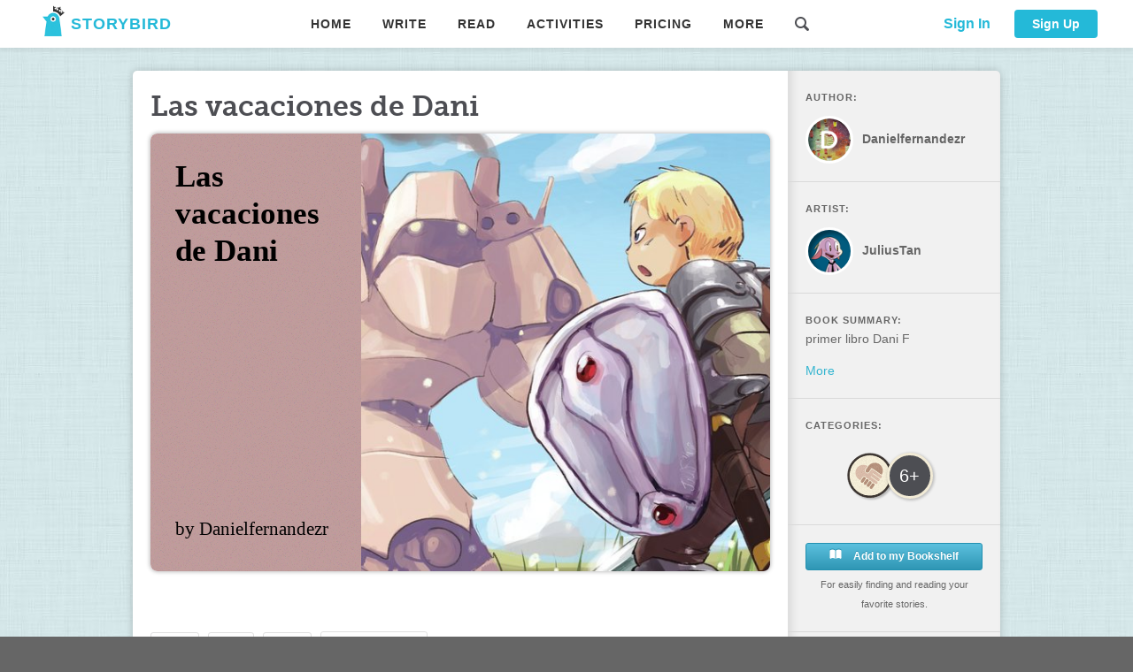

--- FILE ---
content_type: text/html
request_url: https://storybird.com/assets/js/runtime.b9b10f6d.js
body_size: 11896
content:
<!DOCTYPE html><html lang=""><head><meta charset="utf-8"><meta http-equiv="X-UA-Compatible" content="IE=edge"><meta name="viewport" content="width=1350"><title>Storybird - Artful Storytelling</title><meta name="keywords" content="Storybird,Online writing,Beautiful Illustration"><meta name="title" content="Storybird - Read, write, discover, and share the books you'll always remember."><meta name="description" content="Become a better writer with Storybird’s creativity tools. Online courses, challenges, and reader feedback will help you improve your writing."><meta property="og:title" content="Storybird - Read, write, discover, and share the books you'll always remember."><meta property="og:description" content="Become a better writer with Storybird’s creativity tools. Online courses, challenges, and reader feedback will help you improve your writing."><meta property="og:image" content="https://storybird.com/assets/images/site-share-logo2.png"><meta name="twitter:title" content="Storybird - Read, write, discover, and share the books you'll always remember."><meta name="twitter:description" content="Become a better writer with Storybird’s creativity tools. Online courses, challenges, and reader feedback will help you improve your writing."><meta name="twitter:image" content="https://storybird.com/assets/images/site-share-logo2.png"><meta name="twitter:card" content="summary"><meta name="twitter:site" content="@storybird"><meta name="twitter:site:id" content="17815345"><meta property="og:site_name" content="Storybird"><link rel="icon" href="/assets/images/favicon.ico"><link rel="apple-touch-icon" sizes="144x144" href="/assets/images/favicon-160x160.png"><link rel="icon" type="image/png" href="/assets/images/favicon-160x160.png" sizes="160x160"><script src="https://unpkg.com/vue@2.6.11/dist/vue.js"></script><link href="https://unpkg.com/element-ui@2.15.10/lib/theme-chalk/index.css" rel="stylesheet"><style>.first-loading-container {
  position: fixed;
  left: 0;
  top: 180px;
  right: 0;
  width: 100%;
}

@keyframes first-loading-spinner {
  to {
    transform: rotate(360deg);
  }
}

#first-loading-wrap img {
  border-radius: 50%;
  background-color: white;
  margin: auto;
  margin-top: -60px;
  width: 60px;
  height: 60px;
  display: block;
  box-shadow: inset 0px 0px 5px rgba(0, 0, 0, 0.6);
}

.first-loading {
  box-sizing: border-box;
  width: 60px;
  height: 60px;
  border-radius: 50%;
  border-top: 3px solid #29b6d5;
  border-right: 3px solid transparent;
  animation: first-loading-spinner 2s linear infinite;
  margin: auto;
}

.first-loading-wrap #id {
  text-align: center;
  margin-top: 10px;
  font-size: 10px;
  color: rgba(0, 0, 0, 0.7);
}</style><script async src="https://www.googletagmanager.com/gtag/js?id=AW-341905983"></script><script>window.dataLayer = window.dataLayer || [];
      function gtag(){dataLayer.push(arguments);}
      gtag('js', new Date());
      gtag('config', 'AW-341905983');</script><link href="/assets/css/shared~app.18e962ba.css" rel="preload" as="style"><link href="/assets/js/app.b5499277.js" rel="preload" as="script"><link href="/assets/js/chunk-core-js.d897996b.js" rel="preload" as="script"><link href="/assets/js/runtime.b9b10f6d.js" rel="preload" as="script"><link href="/assets/js/shared~app.67923915.js" rel="preload" as="script"><link href="/assets/css/shared~app.18e962ba.css" rel="stylesheet"></head><body><noscript><strong>We're sorry but storybird-web doesn't work properly without JavaScript enabled. Please enable it to continue.</strong></noscript><script src="https://unpkg.com/vuex@3.4.0/dist/vuex.min.js"></script><script src="https://unpkg.com/vue-router@3.2.0/dist/vue-router.min.js"></script><script src="https://unpkg.com/element-ui@2.15.10/lib/index.js"></script><script src="https://unpkg.com/element-ui@2.15.10/lib/umd/locale/en.js"></script><script src="https://unpkg.com/axios@0.26.0/dist/axios.min.js"></script><script src="https://unpkg.com/vue-i18n@8.27.0/dist/vue-i18n.min.js"></script><script src="https://unpkg.com/vue-lazyload@1.3.3/vue-lazyload.js"></script><script src="https://unpkg.com/clipboard@2/dist/clipboard.min.js"></script><script src="https://cdn.jsdelivr.net/npm/sortablejs@1.8.4/Sortable.min.js"></script><script src="https://cdnjs.cloudflare.com/ajax/libs/Vue.Draggable/2.20.0/vuedraggable.umd.min.js"></script><script src="https://cdnjs.cloudflare.com/ajax/libs/fabric.js/5.3.0/fabric.min.js"></script><script>!function(){"use strict";!function(e,t){var r=e.amplitude||{_q:[],_iq:[]};if(r.invoked)e.console&&console.error&&console.error("Amplitude snippet has been loaded.");else{var n=function(e,t){e.prototype[t]=function(){return this._q.push({name:t,args:Array.prototype.slice.call(arguments,0)}),this}},s=function(e,t,r){return function(n){e._q.push({name:t,args:Array.prototype.slice.call(r,0),resolve:n})}},o=function(e,t,r){e[t]=function(){if(r)return{promise:new Promise(s(e,t,Array.prototype.slice.call(arguments)))}}},i=function(e){for(var t=0;t<y.length;t++)o(e,y[t],!1);for(var r=0;r<g.length;r++)o(e,g[r],!0)};r.invoked=!0;var c=t.createElement("script");c.type="text/javascript",c.integrity="sha384-lyGcqRAilM5YOiZT3ktByF3Mv52pltOelJ66zwfcAZ/4s8cB1sSo7yMF2XWh+bzX",c.crossOrigin="anonymous",c.async=!0,c.src="https://cdn.amplitude.com/libs/analytics-browser-1.6.8-min.js.gz",c.onload=function(){e.amplitude.runQueuedFunctions||console.log("[Amplitude] Error: could not load SDK")};var a=t.getElementsByTagName("script")[0];a.parentNode.insertBefore(c,a);for(var u=function(){return this._q=[],this},l=["add","append","clearAll","prepend","set","setOnce","unset","preInsert","postInsert","remove","getUserProperties"],p=0;p<l.length;p++)n(u,l[p]);r.Identify=u;for(var d=function(){return this._q=[],this},v=["getEventProperties","setProductId","setQuantity","setPrice","setRevenue","setRevenueType","setEventProperties"],f=0;f<v.length;f++)n(d,v[f]);r.Revenue=d;var y=["getDeviceId","setDeviceId","getSessionId","setSessionId","getUserId","setUserId","setOptOut","setTransport","reset"],g=["init","add","remove","track","logEvent","identify","groupIdentify","setGroup","revenue","flush"];i(r),r.createInstance=function(){var e=r._iq.push({_q:[]})-1;return i(r._iq[e]),r._iq[e]},e.amplitude=r}}(window,document)}();</script><script src="https://js.stripe.com/v3/"></script><div id="app"><div class="first-loading-container" id="first-loading-wrap"><div class="first-loading"></div><img src="/assets/images/site_header.gif"></div></div><script>!function(c){function n(n){for(var u,d,a=n[0],f=n[1],b=n[2],t=0,o=[];t<a.length;t++)d=a[t],Object.prototype.hasOwnProperty.call(h,d)&&h[d]&&o.push(h[d][0]),h[d]=0;for(u in f)Object.prototype.hasOwnProperty.call(f,u)&&(c[u]=f[u]);for(r&&r(n);o.length;)o.shift()();return k.push.apply(k,b||[]),e()}function e(){for(var c,n=0;n<k.length;n++){for(var e=k[n],u=!0,d=1;d<e.length;d++){var f=e[d];0!==h[f]&&(u=!1)}u&&(k.splice(n--,1),c=a(a.s=e[0]))}return c}var u={},d={runtime:0},h={runtime:0},k=[];function a(n){if(u[n])return u[n].exports;var e=u[n]={i:n,l:!1,exports:{}};return c[n].call(e.exports,e,e.exports,a),e.l=!0,e.exports}a.e=function(c){var n=[];d[c]?n.push(d[c]):0!==d[c]&&{"chunk-01fa0130":1,"chunk-02491cb4":1,"chunk-0333a4fe":1,"chunk-039162d2":1,"chunk-05870567":1,"chunk-09b98f3e":1,"chunk-09de277f":1,"chunk-0a37e812":1,"chunk-0a7c0bb2":1,"chunk-0b76d02a":1,"chunk-0b785f5e":1,"chunk-105119ed":1,"chunk-12aa329b":1,"chunk-12bf0b95":1,"chunk-172c01dc":1,"chunk-188e1f71":1,"chunk-1c1a838f":1,"chunk-1e1f1874":1,"chunk-1fb00e93":1,"chunk-218b4271":1,"chunk-24c7fde6":1,"chunk-266f0168":1,"chunk-27bde2fe":1,"chunk-284d9208":1,"chunk-288a1a04":1,"chunk-29042f44":1,"chunk-29853ae4":1,"chunk-2af43298":1,"chunk-2bfbcbac":1,"chunk-2c0cbac6":1,"chunk-01b5d67f":1,"chunk-84e82000":1,"chunk-a562dd7e":1,"chunk-38a9c22e":1,"chunk-1b8fe3f7":1,"chunk-3aa7e266":1,"chunk-7c748bce":1,"chunk-85fc65ce":1,"chunk-17b383da":1,"chunk-711be379":1,"chunk-3b72fa74":1,"chunk-3cc1b059":1,"chunk-3cce6b66":1,"chunk-4f52318a":1,"chunk-3a2da3a3":1,"chunk-67b5304c":1,"chunk-5c650054":1,"chunk-ec4556ca":1,"chunk-65d9e68a":1,"chunk-59b0a9b6":1,"chunk-2ce52ce7":1,"chunk-43712ceb":1,"chunk-5c23a84c":1,"chunk-50250b9b":1,"chunk-25c85721":1,"chunk-60a14337":1,"chunk-3723798a":1,"chunk-488639eb":1,"chunk-792785dd":1,"chunk-7e3261ea":1,"chunk-adc887d2":1,"chunk-bbac0fb6":1,"chunk-feeeca78":1,"chunk-2f9edf8f":1,"chunk-39be0b69":1,"chunk-227a3bbf":1,"chunk-de3f3192":1,"chunk-2790c45a":1,"chunk-e7feee1e":1,"chunk-f1fa9da4":1,"chunk-305ad678":1,"chunk-9348afe6":1,"chunk-c0e08d08":1,"chunk-c9302e0a":1,"chunk-07c3822e":1,"chunk-2046071a":1,"chunk-7f5ae94e":1,"chunk-b025eb0e":1,"chunk-3e6d9c87":1,"chunk-9dce11c4":1,"chunk-e10fa5a8":1,"chunk-79640e88":1,"chunk-75dd0f5e":1,"chunk-bcf1452c":1,"chunk-44b02d70":1,"chunk-59da7acd":1,"chunk-312b5ddc":1,"chunk-345a8452":1,"chunk-4356a7ea":1,"chunk-59a35b10":1,"chunk-5dac25d4":1,"chunk-67d518b0":1,"chunk-7d1985dd":1,"chunk-b093edc0":1,"chunk-da7a6960":1,"chunk-03adc135":1,"chunk-4e28f60c":1,"chunk-06600b51":1,"chunk-6c6c8c04":1,"chunk-80cbf196":1,"chunk-6340f6e0":1,"chunk-ffd5bf12":1,"chunk-d36ae430":1,"chunk-30ac35a9":1,"chunk-aa13b336":1,"chunk-d64f75ae":1,"chunk-2e9d2f6a":1,"chunk-54f78cc3":1,"chunk-1631e847":1,"chunk-cc079522":1,"chunk-fea9a0aa":1,"chunk-d6e777a2":1,"chunk-37d29653":1,"chunk-2098ed56":1,"chunk-3e171e5e":1,"chunk-4eba70e9":1,"chunk-f5c06956":1,"chunk-47204eb4":1,"chunk-5a444371":1,"chunk-7ceae702":1,"chunk-d2ebf0a6":1,"chunk-18822cd7":1,"chunk-558ff5aa":1,"chunk-1c9cfe49":1,"chunk-6af15f5c":1,"chunk-b39d499e":1,"chunk-1e1e2b2e":1,"chunk-62bbfee6":1,"chunk-7de1fb0e":1,"chunk-d88c2416":1,"chunk-18613b92":1,"chunk-384f1e55":1,"chunk-21359d24":1,"chunk-43c8d06e":1,"chunk-1c89a912":1,"chunk-5651cc55":1,"chunk-b20c1dce":1,"chunk-1ae0c76b":1,"chunk-47d2029c":1,"chunk-55b4cc82":1,"chunk-5f5e1725":1,"chunk-63106bd1":1,"chunk-057b951e":1,"chunk-6725de39":1,"chunk-950d820e":1,"chunk-c74a9920":1,"chunk-28d46ccb":1,"chunk-92572950":1,"chunk-33983b31":1,"chunk-5358ff2e":1,"chunk-710dd422":1,"chunk-5b5feb48":1,"chunk-77d3aa65":1,"chunk-fca43292":1,"chunk-16045d86":1,"chunk-1a8ef688":1,"chunk-5202b920":1,"chunk-6c276375":1,"chunk-2df98310":1,"chunk-066c25a1":1,"chunk-e54e6634":1,"chunk-66231627":1,"chunk-70eb1c4a":1,"chunk-959e7e82":1,"chunk-360cf157":1,"chunk-5f8ddabe":1,"chunk-eed2dae0":1,"chunk-6fe6de3b":1,"chunk-332fc072":1,"chunk-7b07e192":1,"chunk-97b49502":1,"chunk-1ebd63b4":1,"chunk-65a36a46":1,"chunk-6914f0cc":1,"chunk-915fb73a":1,"chunk-ffd80248":1,"chunk-2d2c5a64":1,"chunk-2f88304e":1,"chunk-35815e32":1,"chunk-359ae164":1,"chunk-365fe2b7":1,"chunk-36655716":1,"chunk-36e39c2a":1,"chunk-372dabb4":1,"chunk-377f7a5e":1,"chunk-38cad20c":1,"chunk-38d70ef6":1,"chunk-38e2e6d5":1,"chunk-3f0ffb9a":1,"chunk-42526705":1,"chunk-440fd361":1,"chunk-4424ca25":1,"chunk-45603f96":1,"chunk-45845fd6":1,"chunk-46563a28":1,"chunk-495c0230":1,"chunk-62db1506":1,"chunk-6ffb4851":1,"chunk-4a9f16f8":1,"chunk-4bb95c4e":1,"chunk-4c03c697":1,"chunk-4cb66064":1,"chunk-4e4e5f3e":1,"chunk-5002ffd9":1,"chunk-518dff39":1,"chunk-51dafc84":1,"chunk-53288b5c":1,"chunk-5583b3c7":1,"chunk-56f185b6":1,"chunk-5917e1ad":1,"chunk-5db72b56":1,"chunk-5e04e3d1":1,"chunk-6176d218":1,"chunk-618a11d2":1,"chunk-6348ae09":1,"chunk-6402bbe8":1,"chunk-643eec86":1,"chunk-65b66f88":1,"chunk-681fe45e":1,"chunk-6b509d7e":1,"chunk-6ba977be":1,"chunk-6e05b083":1,"chunk-dbf644f8":1,"chunk-0c0ec5e4":1,"chunk-23c21d71":1,"chunk-84e17f3e":1,"chunk-6f083696":1,"chunk-6f76c086":1,"chunk-6fcf05c5":1,"chunk-744c622a":1,"chunk-14c4c05a":1,"chunk-4fce2b48":1,"chunk-77dd9b96":1,"chunk-782c7df1":1,"chunk-7843aa76":1,"chunk-78c65e6c":1,"chunk-79c9e7a2":1,"chunk-79e9a659":1,"chunk-7ec6e80a":1,"chunk-80ae8292":1,"chunk-813dce6a":1,"chunk-85c48b92":1,"chunk-8885fbc2":1,"chunk-88d64a36":1,"chunk-8f9b5378":1,"chunk-9bd74df6":1,"chunk-a6d4a3fc":1,"chunk-aa452332":1,"chunk-abff9dd4":1,"chunk-ae9f63b2":1,"chunk-b13e2762":1,"chunk-b3bc68d2":1,"chunk-b70cf10a":1,"chunk-b7818918":1,"chunk-c4922d62":1,"chunk-ca786cd0":1,"chunk-cdd02caa":1,"chunk-cf4fb968":1,"chunk-cf61e9f6":1,"chunk-cfabfb5e":1,"chunk-05d7b80a":1,"chunk-bd0dc6c6":1,"chunk-0b4050dc":1,"chunk-vue-slider-component":1,"chunk-4dd1523b":1,"chunk-306337c2":1,"chunk-183a7e72":1,"chunk-2516ce64":1,"chunk-344e8bb8":1,"chunk-35a44c51":1,"chunk-463ce890":1,"chunk-5383a07a":1,"chunk-5db630d6":1,"chunk-6130658c":1,"chunk-c6d46940":1,"chunk-dca8b184":1,"chunk-6aef190a":1,"chunk-d02850ac":1,"chunk-d7c6da2e":1,"chunk-e16a8f94":1,"chunk-e25e897a":1,"chunk-e49e4b84":1,"chunk-e620482e":1,"chunk-f0af0e80":1,"chunk-f381d574":1,"chunk-f439b3d6":1}[c]&&n.push(d[c]=new Promise((function(n,e){for(var u="assets/css/"+({"chunk-vue-slider-component":"chunk-vue-slider-component"}[c]||c)+"."+{"chunk-01fa0130":"a23da6c6","chunk-02491cb4":"1bd2bc80","chunk-0333a4fe":"e906dc59","chunk-039162d2":"629c5bf7","chunk-05870567":"1edc8155","chunk-09b98f3e":"1da42540","chunk-09de277f":"95ec8f51","chunk-0a37e812":"3185deaa","chunk-0a7c0bb2":"796c9b09","chunk-0b76d02a":"feaf84a5","chunk-0b785f5e":"269f881c","chunk-105119ed":"4650ec40","chunk-12aa329b":"9efebdd0","chunk-12bf0b95":"23238891","chunk-172c01dc":"b8f343d9","chunk-188e1f71":"72525feb","chunk-1c1a838f":"5bfd6d8a","chunk-1e1f1874":"39316ca1","chunk-1fb00e93":"1a3d7f50","chunk-218b4271":"c9b99f2e","chunk-24c7fde6":"eabb80b3","chunk-266f0168":"a12110cc","chunk-27bde2fe":"6da33310","chunk-284d9208":"29013565","chunk-288a1a04":"01cf8d65","chunk-29042f44":"4a2dc561","chunk-29853ae4":"fda9db0e","chunk-2af43298":"3abe4451","chunk-2bfbcbac":"eeae562a","chunk-2c0cbac6":"0200b088","chunk-2d0a3d45":"31d6cfe0","chunk-2d0a3e2c":"31d6cfe0","chunk-2d0aa22f":"31d6cfe0","chunk-01b5d67f":"7736531b","chunk-84e82000":"99b65111","chunk-a562dd7e":"5a2a5623","chunk-2d0aa927":"31d6cfe0","chunk-38a9c22e":"5677382f","chunk-2d0ab09d":"31d6cfe0","chunk-2d0ab28c":"31d6cfe0","chunk-1b8fe3f7":"ad24c4c4","chunk-3aa7e266":"192a1003","chunk-7c748bce":"bfd00f68","chunk-2d0ac361":"31d6cfe0","chunk-85fc65ce":"054cac26","chunk-2d0b1618":"31d6cfe0","chunk-2d0b16d0":"31d6cfe0","chunk-17b383da":"12c4e242","chunk-2d216ba7":"31d6cfe0","chunk-711be379":"ac1f946c","chunk-2d0b2b17":"31d6cfe0","chunk-3b72fa74":"ee2b5108","chunk-2d0ba0ed":"31d6cfe0","chunk-3cc1b059":"4774f15a","chunk-2d0d05c7":"31d6cfe0","chunk-3cce6b66":"8e6e8fc3","chunk-4f52318a":"183232f6","chunk-2d0dd4ca":"31d6cfe0","chunk-3a2da3a3":"0a26c13b","chunk-67b5304c":"d44c1487","chunk-2d21067c":"31d6cfe0","chunk-2d0c8d59":"31d6cfe0","chunk-2d22d39b":"31d6cfe0","chunk-5c650054":"78b2c5ed","chunk-2d0f0c4c":"31d6cfe0","chunk-ec4556ca":"2271d1b3","chunk-2d22d07f":"31d6cfe0","chunk-65d9e68a":"3e8f072a","chunk-59b0a9b6":"3650e513","chunk-2d0b25c5":"31d6cfe0","chunk-2ce52ce7":"7a127ab6","chunk-43712ceb":"5a568306","chunk-2d0b28ea":"31d6cfe0","chunk-2d0a4c28":"31d6cfe0","chunk-5c23a84c":"0af12149","chunk-50250b9b":"0029a0f6","chunk-2d0d6d31":"31d6cfe0","chunk-2d0daf21":"31d6cfe0","chunk-2d20e845":"31d6cfe0","chunk-25c85721":"23664abe","chunk-60a14337":"9254452d","chunk-3723798a":"f3fd4a54","chunk-488639eb":"3448236b","chunk-792785dd":"ea61736d","chunk-7e3261ea":"53333354","chunk-adc887d2":"490639fe","chunk-bbac0fb6":"c23917de","chunk-feeeca78":"729e7943","chunk-2d0b6c51":"31d6cfe0","chunk-2f9edf8f":"40816a28","chunk-39be0b69":"9f24ec40","chunk-2d0b9f4a":"31d6cfe0","chunk-2d0ba6e7":"31d6cfe0","chunk-227a3bbf":"29d4723d","chunk-2d0c0c41":"31d6cfe0","chunk-de3f3192":"065cb171","chunk-2d208648":"31d6cfe0","chunk-2790c45a":"cd77e4e6","chunk-e7feee1e":"6ceac79a","chunk-f1fa9da4":"aaefb281","chunk-2d0c0461":"31d6cfe0","chunk-305ad678":"0de13b61","chunk-9348afe6":"fadef229","chunk-c0e08d08":"61749859","chunk-c9302e0a":"12426191","chunk-2d0c06c2":"31d6cfe0","chunk-07c3822e":"61152af5","chunk-2046071a":"23bc7cf1","chunk-7f5ae94e":"565b2c55","chunk-b025eb0e":"b6b20608","chunk-3e6d9c87":"5cac726b","chunk-9dce11c4":"2c69d9ed","chunk-6e83591c":"31d6cfe0","chunk-2d0b2ed7":"31d6cfe0","chunk-e10fa5a8":"eebee9cd","chunk-79640e88":"4c5b19d7","chunk-75dd0f5e":"6c3adc90","chunk-bcf1452c":"a704e77b","chunk-44b02d70":"756b9971","chunk-59da7acd":"79701ee0","chunk-312b5ddc":"ff01b149","chunk-345a8452":"eb7b6785","chunk-4a5f46a6":"31d6cfe0","chunk-4356a7ea":"955c8f29","chunk-59a35b10":"04a4e6b4","chunk-5dac25d4":"5f615578","chunk-67d518b0":"f0ceeb69","chunk-7d1985dd":"c2d13ddc","chunk-b093edc0":"95d35e5a","chunk-da7a6960":"5b8e44ab","chunk-03adc135":"3dd8d6fa","chunk-2d0c17c6":"31d6cfe0","chunk-2d0c80a6":"31d6cfe0","chunk-4e28f60c":"36784737","chunk-2d0cc462":"31d6cfe0","chunk-2d0cca33":"31d6cfe0","chunk-2d0cefd0":"31d6cfe0","chunk-06600b51":"c3e39417","chunk-2d22fda0":"31d6cfe0","chunk-6c6c8c04":"e1fca72d","chunk-2d0d605b":"31d6cfe0","chunk-2d0de724":"31d6cfe0","chunk-80cbf196":"8b151929","chunk-2d0d69ad":"31d6cfe0","chunk-2d0e6716":"31d6cfe0","chunk-6340f6e0":"a9c7dffe","chunk-ffd5bf12":"8bcce041","chunk-2d0d3ed1":"31d6cfe0","chunk-d36ae430":"88c39fe4","chunk-30ac35a9":"7aaf0b57","chunk-aa13b336":"9de415ec","chunk-d64f75ae":"ec2a90d0","chunk-2e9d2f6a":"45dda139","chunk-54f78cc3":"5f08eb1f","chunk-2d0cf1ac":"31d6cfe0","chunk-1631e847":"e307f8f6","chunk-cc079522":"0ab129e5","chunk-fea9a0aa":"29498880","chunk-2d0d3c76":"31d6cfe0","chunk-d6e777a2":"22ba2001","chunk-37d29653":"e28426f1","chunk-2d0d70a9":"31d6cfe0","chunk-2d0d7a53":"31d6cfe0","chunk-2d0d7df7":"31d6cfe0","chunk-2098ed56":"6e91204e","chunk-2d0aa597":"31d6cfe0","chunk-3e171e5e":"422ff483","chunk-4eba70e9":"d1b088a7","chunk-f5c06956":"0cf7c3b0","chunk-2d0cf4a8":"31d6cfe0","chunk-2d0f0f06":"31d6cfe0","chunk-2d20f1d8":"31d6cfe0","chunk-2d21b25b":"31d6cfe0","chunk-47204eb4":"a344a91c","chunk-5a444371":"82b7c277","chunk-7ceae702":"c3d64ea1","chunk-d2ebf0a6":"4e06b7ea","chunk-2d0e1f42":"31d6cfe0","chunk-2d0e53a2":"31d6cfe0","chunk-18822cd7":"118a6460","chunk-558ff5aa":"3cae2159","chunk-2d0f0128":"31d6cfe0","chunk-2d2076eb":"31d6cfe0","chunk-2d2093fd":"31d6cfe0","chunk-1c9cfe49":"73792886","chunk-2d0d6725":"31d6cfe0","chunk-2d0c0be8":"31d6cfe0","chunk-6af15f5c":"c527110c","chunk-b39d499e":"f9baabcb","chunk-1e1e2b2e":"c1cfd42f","chunk-2d2376e1":"31d6cfe0","chunk-4b1bdc77":"31d6cfe0","chunk-62bbfee6":"135e17ab","chunk-7de1fb0e":"fc671651","chunk-d88c2416":"458ff694","chunk-18613b92":"398768d5","chunk-384f1e55":"ebc8f5d4","chunk-21359d24":"072002aa","chunk-43c8d06e":"6df73ea4","chunk-1c89a912":"f81f037e","chunk-5651cc55":"20db9268","chunk-b20c1dce":"e29f9595","chunk-1ae0c76b":"58cc7d84","chunk-47d2029c":"84fcf254","chunk-2d2183dc":"31d6cfe0","chunk-55b4cc82":"6372ee67","chunk-5f5e1725":"716e3d0d","chunk-63106bd1":"d245b747","chunk-2d22d998":"31d6cfe0","chunk-057b951e":"21b4da2c","chunk-6725de39":"399e4218","chunk-950d820e":"a93d68db","chunk-c74a9920":"9d898d65","chunk-28d46ccb":"d8708c5f","chunk-92572950":"8db460eb","chunk-33983b31":"640d9306","chunk-5358ff2e":"bd565bf5","chunk-710dd422":"b3a59be7","chunk-2d2170fe":"31d6cfe0","chunk-5d5f2dd7":"31d6cfe0","chunk-5b5feb48":"656c74fb","chunk-77d3aa65":"96d76432","chunk-fca43292":"5ec5ca28","chunk-2d209b32":"31d6cfe0","chunk-16045d86":"a9f415a1","chunk-1a8ef688":"a11539c3","chunk-5202b920":"1021af39","chunk-6c276375":"a6e3d481","chunk-2d20feac":"31d6cfe0","chunk-2df98310":"7683e69b","chunk-066c25a1":"d56deb00","chunk-2d0b8eec":"31d6cfe0","chunk-e54e6634":"ff4c6469","chunk-66231627":"185416f3","chunk-70eb1c4a":"3a88f835","chunk-959e7e82":"da47cdd6","chunk-2d212ed8":"31d6cfe0","chunk-360cf157":"ae694ecd","chunk-5f8ddabe":"5c90742f","chunk-eed2dae0":"a0537272","chunk-2d0cf2b9":"31d6cfe0","chunk-6fe6de3b":"c027d0b0","chunk-2d21d42b":"31d6cfe0","chunk-332fc072":"2863006e","chunk-7b07e192":"bbcce0d3","chunk-97b49502":"23c2c8ff","chunk-2d230e56":"31d6cfe0","chunk-2d238229":"31d6cfe0","chunk-1ebd63b4":"380f4d49","chunk-2d0db258":"31d6cfe0","chunk-2d0f03c1":"31d6cfe0","chunk-2d225df2":"31d6cfe0","chunk-65a36a46":"380f4d49","chunk-6914f0cc":"d00c553c","chunk-915fb73a":"380f4d49","chunk-bde45fde":"31d6cfe0","chunk-ffd80248":"380f4d49","chunk-2d2c5a64":"132728aa","chunk-2f88304e":"13a70556","chunk-35815e32":"2df6a707","chunk-359ae164":"ba1efbd2","chunk-365fe2b7":"49a00a92","chunk-36655716":"29e2d3ab","chunk-36e39c2a":"40d378ab","chunk-372dabb4":"5a48d512","chunk-377f7a5e":"4816ecdd","chunk-38cad20c":"287691ed","chunk-38d70ef6":"62259021","chunk-38e2e6d5":"58bbf47c","chunk-3f0ffb9a":"e615b13e","chunk-42526705":"78f9de01","chunk-440fd361":"bb9dacce","chunk-4424ca25":"cd6c7b24","chunk-45603f96":"f83b23e0","chunk-45845fd6":"086d30cf","chunk-46563a28":"54e364c0","chunk-495c0230":"30dfbb20","chunk-62db1506":"f5536538","chunk-6ffb4851":"cbd07cad","chunk-4a9f16f8":"dcc6b212","chunk-4bb95c4e":"e5cf09a2","chunk-4c03c697":"b0738a52","chunk-4cb66064":"8617fcbc","chunk-4e4e5f3e":"8e310545","chunk-5002ffd9":"d8b2e278","chunk-518dff39":"e9e692d5","chunk-51dafc84":"8c3155e4","chunk-53288b5c":"9e4314d8","chunk-5583b3c7":"2ac125de","chunk-56f185b6":"fad164fa","chunk-5917e1ad":"472a9ff1","chunk-5db72b56":"f4851058","chunk-5e04e3d1":"d1004060","chunk-6176d218":"a7619dbe","chunk-618a11d2":"df9c86b2","chunk-6348ae09":"50229f25","chunk-6402bbe8":"927437e2","chunk-643eec86":"b5a1a696","chunk-65b66f88":"217608b1","chunk-681fe45e":"175d21e2","chunk-6b509d7e":"5f1b6c6e","chunk-6ba977be":"763fdb5b","chunk-6e05b083":"e976a5c8","chunk-dbf644f8":"f692d431","chunk-0c0ec5e4":"44d305b3","chunk-2d22456f":"31d6cfe0","chunk-23c21d71":"ac77defa","chunk-84e17f3e":"1b73c1ec","chunk-6f083696":"95c52e61","chunk-6f76c086":"8120e8bf","chunk-6fcf05c5":"49498837","chunk-744c622a":"3d3ba5f0","chunk-14c4c05a":"b3e51640","chunk-4fce2b48":"3dc60543","chunk-77dd9b96":"5fd86dd0","chunk-782c7df1":"39e4245a","chunk-7843aa76":"fdfca748","chunk-78c65e6c":"cf95fffa","chunk-79c9e7a2":"2e3cbd73","chunk-79e9a659":"2bbe3a2c","chunk-7ec6e80a":"92fe554a","chunk-80ae8292":"6c22e8d1","chunk-813dce6a":"228d9dbd","chunk-85c48b92":"d9f41885","chunk-8885fbc2":"d21547e8","chunk-88d64a36":"8c69b1bd","chunk-8f9b5378":"20ba3c8e","chunk-9bd74df6":"3a1bcdcd","chunk-a6d4a3fc":"a838812f","chunk-aa452332":"ede4f3dd","chunk-abff9dd4":"9dc08db1","chunk-ae9f63b2":"48c551d4","chunk-b13e2762":"4f64de59","chunk-b3bc68d2":"a942eb20","chunk-b70cf10a":"a74e9352","chunk-b7818918":"0f413955","chunk-c4922d62":"1e557fee","chunk-ca786cd0":"b42e1d9e","chunk-cdd02caa":"ba733cc2","chunk-cf4fb968":"ae821a0a","chunk-cf61e9f6":"1b113e56","chunk-cfabfb5e":"9cdcb4b2","chunk-05d7b80a":"330b83a4","chunk-bd0dc6c6":"083580e0","chunk-0b4050dc":"f3eb7cc4","chunk-vue-slider-component":"b5511a38","chunk-4dd1523b":"c8c93bec","chunk-306337c2":"28fb9b34","chunk-69e1cba2":"31d6cfe0","chunk-183a7e72":"0f430f40","chunk-2516ce64":"12a35b50","chunk-2d216257":"31d6cfe0","chunk-344e8bb8":"a9cdf0d3","chunk-35a44c51":"1640719e","chunk-463ce890":"58190b51","chunk-5383a07a":"30de748d","chunk-5db630d6":"241bab6f","chunk-6130658c":"639f7b50","chunk-c6d46940":"0e3de0cd","chunk-dca8b184":"b9a6cc6c","chunk-6aef190a":"98abaea5","chunk-d02850ac":"ce9d3429","chunk-d7c6da2e":"89b920d7","chunk-e16a8f94":"48741edb","chunk-e25e897a":"650df6c0","chunk-e49e4b84":"49f40c4f","chunk-e620482e":"171a6a2a","chunk-f0af0e80":"c94dfbc8","chunk-f381d574":"0f3cd3d3","chunk-f439b3d6":"c5ecb0da"}[c]+".css",h=a.p+u,k=document.getElementsByTagName("link"),f=0;f<k.length;f++){var b=(r=k[f]).getAttribute("data-href")||r.getAttribute("href");if("stylesheet"===r.rel&&(b===u||b===h))return n()}var t=document.getElementsByTagName("style");for(f=0;f<t.length;f++){var r;if((b=(r=t[f]).getAttribute("data-href"))===u||b===h)return n()}var o=document.createElement("link");o.rel="stylesheet",o.type="text/css",o.onload=n,o.onerror=function(n){var u=n&&n.target&&n.target.src||h,k=new Error("Loading CSS chunk "+c+" failed.\n("+u+")");k.code="CSS_CHUNK_LOAD_FAILED",k.request=u,delete d[c],o.parentNode.removeChild(o),e(k)},o.href=h,document.getElementsByTagName("head")[0].appendChild(o)})).then((function(){d[c]=0})));var e=h[c];if(0!==e)if(e)n.push(e[2]);else{var u=new Promise((function(n,u){e=h[c]=[n,u]}));n.push(e[2]=u);var k,f=document.createElement("script");f.charset="utf-8",f.timeout=120,a.nc&&f.setAttribute("nonce",a.nc),f.src=function(c){return a.p+"assets/js/"+({"chunk-vue-slider-component":"chunk-vue-slider-component"}[c]||c)+"."+{"chunk-01fa0130":"364be887","chunk-02491cb4":"5cb2e22b","chunk-0333a4fe":"94180897","chunk-039162d2":"bb079530","chunk-05870567":"41516315","chunk-09b98f3e":"e3f4aab5","chunk-09de277f":"68efb2e6","chunk-0a37e812":"ff403cc3","chunk-0a7c0bb2":"7cb2833b","chunk-0b76d02a":"fa04823a","chunk-0b785f5e":"2e1b10dd","chunk-105119ed":"9cc25fc0","chunk-12aa329b":"5de0debd","chunk-12bf0b95":"c239a035","chunk-172c01dc":"41a77845","chunk-188e1f71":"5c513046","chunk-1c1a838f":"f5fd826a","chunk-1e1f1874":"9a6504ab","chunk-1fb00e93":"aad763e3","chunk-218b4271":"da1249fa","chunk-24c7fde6":"3aaa9ca2","chunk-266f0168":"c7762fc8","chunk-27bde2fe":"f29de10c","chunk-284d9208":"d9d8fe71","chunk-288a1a04":"61110656","chunk-29042f44":"f4063016","chunk-29853ae4":"223872a3","chunk-2af43298":"9173bee3","chunk-2bfbcbac":"7a5b0000","chunk-2c0cbac6":"55163eef","chunk-2d0a3d45":"36992839","chunk-2d0a3e2c":"ae58c9e1","chunk-2d0aa22f":"652454a2","chunk-01b5d67f":"32ac8d25","chunk-84e82000":"438e8324","chunk-a562dd7e":"c46a7427","chunk-2d0aa927":"8a6f6715","chunk-38a9c22e":"9b62ea2b","chunk-2d0ab09d":"4a473ffa","chunk-2d0ab28c":"f0063fc1","chunk-1b8fe3f7":"8ad3cc01","chunk-3aa7e266":"23c4524d","chunk-7c748bce":"3ae787d1","chunk-2d0ac361":"56af810d","chunk-85fc65ce":"8df83f08","chunk-2d0b1618":"6b62b042","chunk-2d0b16d0":"676c6dde","chunk-17b383da":"ac907e03","chunk-2d216ba7":"5cf307bc","chunk-711be379":"ce5cce0f","chunk-2d0b2b17":"d045fdcf","chunk-3b72fa74":"c56dc26a","chunk-2d0ba0ed":"f7b1c6cf","chunk-3cc1b059":"32fb7ca1","chunk-2d0d05c7":"31db1312","chunk-3cce6b66":"a3593e6d","chunk-4f52318a":"9830df6e","chunk-2d0dd4ca":"4c98b1f9","chunk-3a2da3a3":"e11a9fa6","chunk-67b5304c":"06998155","chunk-2d21067c":"4744729f","chunk-2d0c8d59":"70f66971","chunk-2d22d39b":"47599295","chunk-5c650054":"f5532aaa","chunk-2d0f0c4c":"69fd3d24","chunk-ec4556ca":"0280a06e","chunk-2d22d07f":"d7984c15","chunk-65d9e68a":"5a62ad8e","chunk-59b0a9b6":"bae057cc","chunk-2d0b25c5":"437a83fd","chunk-2ce52ce7":"05972c33","chunk-43712ceb":"fe940bfc","chunk-2d0b28ea":"8eb6d3dc","chunk-2d0a4c28":"e9c954c6","chunk-5c23a84c":"97518c68","chunk-50250b9b":"f5ae6a7b","chunk-2d0d6d31":"b02b4474","chunk-2d0daf21":"96209c58","chunk-2d20e845":"915d84c7","chunk-25c85721":"d1962e9f","chunk-60a14337":"cd437dce","chunk-3723798a":"d3d91f3c","chunk-488639eb":"30b32f44","chunk-792785dd":"4d0fca66","chunk-7e3261ea":"18556b54","chunk-adc887d2":"bb905c82","chunk-bbac0fb6":"83daa1fa","chunk-feeeca78":"c4a905e6","chunk-2d0b6c51":"011f1348","chunk-2f9edf8f":"7c9a7197","chunk-39be0b69":"6d203dc3","chunk-2d0b9f4a":"6da64fe4","chunk-2d0ba6e7":"a231e28e","chunk-227a3bbf":"1dcebb3b","chunk-2d0c0c41":"9427e75c","chunk-de3f3192":"b1600c6b","chunk-2d208648":"06b39ab6","chunk-2790c45a":"5b830cb3","chunk-e7feee1e":"519aab77","chunk-f1fa9da4":"96f3bdb9","chunk-2d0c0461":"7e4031c8","chunk-305ad678":"a6518171","chunk-9348afe6":"92932f83","chunk-c0e08d08":"ae83be19","chunk-c9302e0a":"eee01827","chunk-2d0c06c2":"a2819e39","chunk-07c3822e":"35472e7f","chunk-2046071a":"cc868c75","chunk-7f5ae94e":"e9c43115","chunk-b025eb0e":"e8ca9e64","chunk-3e6d9c87":"ec702320","chunk-9dce11c4":"766f2eb5","chunk-6e83591c":"f070aa68","chunk-2d0b2ed7":"1507930b","chunk-e10fa5a8":"82ece246","chunk-79640e88":"20bd708a","chunk-75dd0f5e":"680f43dd","chunk-bcf1452c":"7fe3c773","chunk-44b02d70":"78b65475","chunk-59da7acd":"5f7d61bc","chunk-312b5ddc":"631b07f2","chunk-345a8452":"e4a5cbb9","chunk-4a5f46a6":"b6c91fae","chunk-4356a7ea":"2116caf7","chunk-59a35b10":"65365f8e","chunk-5dac25d4":"931b6758","chunk-67d518b0":"76883c55","chunk-7d1985dd":"b0e3a34c","chunk-b093edc0":"e240cfb1","chunk-da7a6960":"73703a3a","chunk-03adc135":"3a2ff5e0","chunk-2d0c17c6":"48018fa0","chunk-2d0c80a6":"17eb03b8","chunk-4e28f60c":"5763a920","chunk-2d0cc462":"1c1c043b","chunk-2d0cca33":"2f6905d4","chunk-2d0cefd0":"7076073e","chunk-06600b51":"3f83cb03","chunk-2d22fda0":"d0d012e5","chunk-6c6c8c04":"93582fb2","chunk-2d0d605b":"e695cd02","chunk-2d0de724":"d09d6edd","chunk-80cbf196":"09e40f04","chunk-2d0d69ad":"73d15a97","chunk-2d0e6716":"e06f6b7e","chunk-6340f6e0":"9d632b8f","chunk-ffd5bf12":"12cb0190","chunk-2d0d3ed1":"6d1e7b52","chunk-d36ae430":"55bdf170","chunk-30ac35a9":"202fc5ec","chunk-aa13b336":"667c3ea5","chunk-d64f75ae":"06fc8416","chunk-2e9d2f6a":"f13c61a3","chunk-54f78cc3":"33fc39e3","chunk-2d0cf1ac":"8aa24502","chunk-1631e847":"6b5db686","chunk-cc079522":"0f4e5aa4","chunk-fea9a0aa":"9ef4a041","chunk-2d0d3c76":"0ab902fa","chunk-d6e777a2":"13060ff0","chunk-37d29653":"6f05df60","chunk-2d0d70a9":"7b184731","chunk-2d0d7a53":"6fc1d6df","chunk-2d0d7df7":"90eca964","chunk-2098ed56":"6f48db41","chunk-2d0aa597":"7746e6aa","chunk-3e171e5e":"f15ee58a","chunk-4eba70e9":"e36a6cf0","chunk-f5c06956":"a57d0c7d","chunk-2d0cf4a8":"5e907f55","chunk-2d0f0f06":"f7492dee","chunk-2d20f1d8":"8d4ca34c","chunk-2d21b25b":"10b08415","chunk-47204eb4":"e84d48f5","chunk-5a444371":"9936ffc9","chunk-7ceae702":"c1a0cc7f","chunk-d2ebf0a6":"1c006f93","chunk-2d0e1f42":"6684251d","chunk-2d0e53a2":"ce8428ce","chunk-18822cd7":"0208a642","chunk-558ff5aa":"a1e07580","chunk-2d0f0128":"2a8418ec","chunk-2d2076eb":"475452be","chunk-2d2093fd":"0b30c779","chunk-1c9cfe49":"4c1e306c","chunk-2d0d6725":"fbfb24d7","chunk-2d0c0be8":"cd228610","chunk-6af15f5c":"775482ea","chunk-b39d499e":"9c32b8cc","chunk-1e1e2b2e":"90c945cd","chunk-2d2376e1":"20fa6996","chunk-4b1bdc77":"09e459dc","chunk-62bbfee6":"766ddaf5","chunk-7de1fb0e":"d7d5da8d","chunk-d88c2416":"12b84e9e","chunk-18613b92":"2684f2a8","chunk-384f1e55":"77658290","chunk-21359d24":"db987da9","chunk-43c8d06e":"1ed301c3","chunk-1c89a912":"a4f410d2","chunk-5651cc55":"33168388","chunk-b20c1dce":"581264fe","chunk-1ae0c76b":"4197526e","chunk-47d2029c":"c2fc81f0","chunk-2d2183dc":"29af712d","chunk-55b4cc82":"5881de4c","chunk-5f5e1725":"e8869c55","chunk-63106bd1":"e583725b","chunk-2d22d998":"dd8db5de","chunk-057b951e":"9645024f","chunk-6725de39":"6126a352","chunk-950d820e":"b6ab9969","chunk-c74a9920":"ae87c168","chunk-28d46ccb":"7f4be5c8","chunk-92572950":"e7b6885d","chunk-33983b31":"cd889b36","chunk-5358ff2e":"22e0a47f","chunk-710dd422":"3047ca17","chunk-2d2170fe":"9f32c9b2","chunk-5d5f2dd7":"9012fba7","chunk-5b5feb48":"94cb240e","chunk-77d3aa65":"5bd1ec4d","chunk-fca43292":"78c21dcb","chunk-2d209b32":"fef83431","chunk-16045d86":"29f821b8","chunk-1a8ef688":"007be324","chunk-5202b920":"b0a3e0cc","chunk-6c276375":"601e85c7","chunk-2d20feac":"4eb82adf","chunk-2df98310":"b2091205","chunk-066c25a1":"ba49e890","chunk-2d0b8eec":"1f0bb012","chunk-e54e6634":"473aad0d","chunk-66231627":"aa24758c","chunk-70eb1c4a":"ba6c2031","chunk-959e7e82":"5157cbf0","chunk-2d212ed8":"0f58c479","chunk-360cf157":"84e3463d","chunk-5f8ddabe":"47a2828a","chunk-eed2dae0":"14e9217d","chunk-2d0cf2b9":"9e118c0f","chunk-6fe6de3b":"d35f9e73","chunk-2d21d42b":"73b8f3db","chunk-332fc072":"4bbc0bb9","chunk-7b07e192":"f6450bb3","chunk-97b49502":"f4ffdf24","chunk-2d230e56":"c24a94a2","chunk-2d238229":"8854f2ed","chunk-1ebd63b4":"9da64d77","chunk-2d0db258":"3474c38d","chunk-2d0f03c1":"6a474d8b","chunk-2d225df2":"427dadc1","chunk-65a36a46":"648b365e","chunk-6914f0cc":"27440b38","chunk-915fb73a":"32f502a1","chunk-bde45fde":"78f7a501","chunk-ffd80248":"2fe110cd","chunk-2d2c5a64":"37d3b904","chunk-2f88304e":"0187366e","chunk-35815e32":"13086f47","chunk-359ae164":"117a3564","chunk-365fe2b7":"b128c800","chunk-36655716":"63bd24d5","chunk-36e39c2a":"360a0190","chunk-372dabb4":"14078917","chunk-377f7a5e":"6f6ab106","chunk-38cad20c":"9d185022","chunk-38d70ef6":"e479ad51","chunk-38e2e6d5":"141f4c3f","chunk-3f0ffb9a":"c3418705","chunk-42526705":"fedd6591","chunk-440fd361":"e62278a0","chunk-4424ca25":"39ede285","chunk-45603f96":"7bb50c56","chunk-45845fd6":"cccca626","chunk-46563a28":"149859f7","chunk-495c0230":"e9dc8f2e","chunk-62db1506":"484c0421","chunk-6ffb4851":"bee87508","chunk-4a9f16f8":"f8c77327","chunk-4bb95c4e":"f63d2b4c","chunk-4c03c697":"ccc7c7ef","chunk-4cb66064":"95b41c1f","chunk-4e4e5f3e":"104e395f","chunk-5002ffd9":"88d50cf7","chunk-518dff39":"d4342583","chunk-51dafc84":"5c63384f","chunk-53288b5c":"37ff156c","chunk-5583b3c7":"5bd68fa1","chunk-56f185b6":"b50b1dd6","chunk-5917e1ad":"7eca7591","chunk-5db72b56":"aa32d1c1","chunk-5e04e3d1":"bbfb2bef","chunk-6176d218":"a0619423","chunk-618a11d2":"3194a68d","chunk-6348ae09":"85f81c7a","chunk-6402bbe8":"3e6fb570","chunk-643eec86":"c38c2139","chunk-65b66f88":"64d08f7a","chunk-681fe45e":"dd2b9011","chunk-6b509d7e":"ef043821","chunk-6ba977be":"bf156786","chunk-6e05b083":"a66914c4","chunk-dbf644f8":"13d20599","chunk-0c0ec5e4":"52477d33","chunk-2d22456f":"7360835d","chunk-23c21d71":"de34a0e2","chunk-84e17f3e":"90dea5b6","chunk-6f083696":"285b11e3","chunk-6f76c086":"22505c00","chunk-6fcf05c5":"3d0868fe","chunk-744c622a":"03d4df41","chunk-14c4c05a":"1a2296f0","chunk-4fce2b48":"ca158a40","chunk-77dd9b96":"90c3bb2b","chunk-782c7df1":"6ff4dbc9","chunk-7843aa76":"c8a56335","chunk-78c65e6c":"a7104bc1","chunk-79c9e7a2":"4e906543","chunk-79e9a659":"35ae3de5","chunk-7ec6e80a":"ca6db901","chunk-80ae8292":"9885429a","chunk-813dce6a":"986dd73b","chunk-85c48b92":"60ddbd88","chunk-8885fbc2":"58846a20","chunk-88d64a36":"ce84a0d7","chunk-8f9b5378":"969e0d64","chunk-9bd74df6":"b4c84922","chunk-a6d4a3fc":"d68fa7bd","chunk-aa452332":"a2c1dcee","chunk-abff9dd4":"1acf6a08","chunk-ae9f63b2":"b1f06a0c","chunk-b13e2762":"cf4952a3","chunk-b3bc68d2":"19ce6943","chunk-b70cf10a":"55581f6c","chunk-b7818918":"f157c166","chunk-c4922d62":"149c2e9a","chunk-ca786cd0":"be521869","chunk-cdd02caa":"808dd7b3","chunk-cf4fb968":"29c4a23f","chunk-cf61e9f6":"ddbc6855","chunk-cfabfb5e":"eb5806bc","chunk-05d7b80a":"6aae48a7","chunk-bd0dc6c6":"d1ce513a","chunk-0b4050dc":"4bbe1e9e","chunk-vue-slider-component":"5ded5fa4","chunk-4dd1523b":"b3b2a1ce","chunk-306337c2":"6965f482","chunk-69e1cba2":"e512c368","chunk-183a7e72":"3a689675","chunk-2516ce64":"6f22825f","chunk-2d216257":"03ba1601","chunk-344e8bb8":"1d9bbc8d","chunk-35a44c51":"1bc2a92a","chunk-463ce890":"99740354","chunk-5383a07a":"4298d212","chunk-5db630d6":"d0666f38","chunk-6130658c":"2d355eb0","chunk-c6d46940":"c94f0179","chunk-dca8b184":"15529568","chunk-6aef190a":"68e139b9","chunk-d02850ac":"ba354db1","chunk-d7c6da2e":"16420bfb","chunk-e16a8f94":"5f8afafd","chunk-e25e897a":"cdd11a1e","chunk-e49e4b84":"8e258587","chunk-e620482e":"a6b73974","chunk-f0af0e80":"f944983f","chunk-f381d574":"f0e3df14","chunk-f439b3d6":"021f9a58"}[c]+".js"}(c);var b=new Error;k=function(n){f.onerror=f.onload=null,clearTimeout(t);var e=h[c];if(0!==e){if(e){var u=n&&("load"===n.type?"missing":n.type),d=n&&n.target&&n.target.src;b.message="Loading chunk "+c+" failed.\n("+u+": "+d+")",b.name="ChunkLoadError",b.type=u,b.request=d,e[1](b)}h[c]=void 0}};var t=setTimeout((function(){k({type:"timeout",target:f})}),12e4);f.onerror=f.onload=k,document.head.appendChild(f)}return Promise.all(n)},a.m=c,a.c=u,a.d=function(c,n,e){a.o(c,n)||Object.defineProperty(c,n,{enumerable:!0,get:e})},a.r=function(c){"undefined"!=typeof Symbol&&Symbol.toStringTag&&Object.defineProperty(c,Symbol.toStringTag,{value:"Module"}),Object.defineProperty(c,"__esModule",{value:!0})},a.t=function(c,n){if(1&n&&(c=a(c)),8&n)return c;if(4&n&&"object"==typeof c&&c&&c.__esModule)return c;var e=Object.create(null);if(a.r(e),Object.defineProperty(e,"default",{enumerable:!0,value:c}),2&n&&"string"!=typeof c)for(var u in c)a.d(e,u,function(n){return c[n]}.bind(null,u));return e},a.n=function(c){var n=c&&c.__esModule?function(){return c.default}:function(){return c};return a.d(n,"a",n),n},a.o=function(c,n){return Object.prototype.hasOwnProperty.call(c,n)},a.p="/",a.oe=function(c){throw console.error(c),c};var f=window.webpackJsonp=window.webpackJsonp||[],b=f.push.bind(f);f.push=n,f=f.slice();for(var t=0;t<f.length;t++)n(f[t]);var r=b;e()}([]);</script><script src="/assets/js/chunk-core-js.d897996b.js"></script><script src="/assets/js/shared~app.67923915.js"></script><script src="/assets/js/app.b5499277.js"></script></body></html>

--- FILE ---
content_type: text/html; charset=UTF-8
request_url: https://storybird.com/api/Book/GetBookDetail
body_size: 4020
content:
{"code":0,"msg":"OK","result":{"Age":2,"ApproveNote":"","ArtistId":3045832,"ArtworkId":11494,"BookAuthor":"by Danielfernandezr","BookTitle":"Las vacaciones de Dani","ChallengeId":0,"ChapterCount":0,"ClassId":0,"ComicArtworkId":0,"Content":"[{\"i\":\"https://storybird.s3.amazonaws.com/artwork/JuliusTan/portrait/deep-space-cruiser.jpeg\",\"c\":\"\u003cdiv\u003ePersonajes:\u003c/div\u003e\u003cdiv\u003eAlejandro. 9 años muy estudioso.\u003cbr\u003e\u003c/div\u003e\u003cdiv\u003eLucas. 9 años muy divertido.\u003cbr\u003e\u003c/div\u003e\u003cdiv\u003ePablo.6 años muy alegre.\u003c/div\u003e\u003cdiv\u003eHugo.9 años muy atractivo.\u003c/div\u003e\u003cdiv\u003eCarlos.6 años muy futbolista.\u003c/div\u003e\u003cdiv\u003eDani.9 años.deportista\u003c/div\u003e\",\"l\":\"left\"},{\"i\":\"https://storybird.s3.amazonaws.com/artwork/JuliusTan/portrait/i-want-to-be-free.jpeg\",\"c\":\"\u003cdiv\u003eUna vez un niño llamado Dani soñó que en un pueblo muy pequeño a 2 \u003c/div\u003e\u003cdiv\u003ekilómetros había una super montaña rusa que tenia 181 loopins y 172 curvas.\u003c/div\u003e\u003cdiv\u003e5 años después su familia decidio ir a un pueblo de vacaciones.  \u003c/div\u003e\u003cdiv\u003e\u003cbr\u003e\u003c/div\u003e\",\"l\":\"left\"},{\"i\":\"https://storybird.s3.amazonaws.com/artwork/JuliusTan/portrait/ancient-starbase.jpeg\",\"c\":\"Tardaron 4 horas en llegar y cuando llegaron, fueron al apartamento, se durmieron y por la mañana decidieron ir a comer a otro pueblo a 4 kilómetros y a los 2 kilómetros se encontraron con la montaña rusa que Dani había soñado.\",\"l\":\"left\"},{\"i\":\"https://storybird.s3.amazonaws.com/artwork/JuliusTan/portrait/full-speed-ahead.jpeg\",\"c\":\"\u003cdiv\u003e Los padres no quisieron parar a la ida entonces fueron a la vuelta. 5 niños estaban tirados en medio de la montaña rusa y Dani les dijo ¿ Queréis ser mis amigos? los niños dijeron ¡vale!\u003cfont size=\\\"5\\\"\u003e y \u003c/font\u003eestuvieron montándose en la montaña rusa hasta la noche. \u003c/div\u003e\",\"l\":\"left\"},{\"i\":\"https://storybird.s3.amazonaws.com/artwork/JuliusTan/portrait/the-bridge-of-spirits.jpeg\",\"c\":\"\u003cdiv\u003eLos padres de Dani dijeron podéis venir al apartamento si queréis\u003c/div\u003e\u003cdiv\u003eTodos los niños dijeron ¿en serio? Cuando llego la mañana Dani y todos los demás se fueron a la montaña rusa y montaron un parque de atracciones todo el mundo quería i\u003cfont size=\\\"5\\\"\u003er al parque de atracciones.\u003c/font\u003e\u003cbr\u003e\u003c/div\u003e\",\"l\":\"left\"},{\"i\":\"https://storybird.s3.amazonaws.com/artwork/JuliusTan/square/tall-hovercraft.jpeg\",\"c\":\"\u003cdiv\u003e       Y todos fueron felices\u003c/div\u003e\u003cdiv\u003e\u003cbr\u003e\u003c/div\u003e\u003cdiv\u003e        FIN\u003c/div\u003e\u003cdiv\u003e\u003cbr\u003e\u003c/div\u003e\",\"l\":\"squareleft\"},{\"i\":\"\",\"c\":\"\",\"l\":\"right\"}]","CoverIcon":"https://storybird.s3.amazonaws.com/cover_icons/dark/.svg","CoverImage":"https://storybird.s3.amazonaws.com/artwork/JuliusTan/square/boss-battle.jpeg","CoverStyle":0,"CreateTime":"2020-04-18 10:58:46","CustomChallengeId":0,"FeaturedTime":"","Font":"'Comic Sans MS','Chalkboard SE'","GridCount":0,"HadGivenFeaturedTicket":0,"IsFeatured":0,"IsMember":0,"IsPublic":1,"IsPublished":1,"Lang":"es","OpenId":"slruj3","PageCount":7,"PublishTime":"2020-04-21 23:01:12","RejectNote":"","ReviewStatus":2,"ReviewTime":"2020-04-21 23:01:12","Reviewer":10104043,"Slug":"las-vacaciones-de-dani","StoryBookId":36276034,"SubType":0,"Summary":"primer libro Dani F","TagLine":"","ThemeColor":"#c09c9c","Themes":"7","Type":2,"Uid":10337295,"UpdateTime":"2020-04-19 10:38:15","Views":5,"WordCount":0,"Categories":[{"name":"Friends","slug":"friends"}],"ArtistInfo":{"avatar":"avatars/JuliusTan-27aeacc0-19da-483f-b4ab-2dad2ad1cc1d.png","isMember":false,"name":"JuliusTan","theme":""},"AuthorInfo":{"avatar":"","isMember":false,"name":"Danielfernandezr","theme":""},"ReviewerInfo":{"avatar":"","isMember":false,"name":"Mariaam4","theme":""},"MultiPainters":null,"Pages":"","LandscapeCover":"","IsMultiPainter":false,"Tags":[],"PublishedVersion":null}}

--- FILE ---
content_type: text/html; charset=UTF-8
request_url: https://storybird.com/api/Review/GetReviewComments
body_size: 248
content:
{"code":0,"msg":"","result":[{"ReviewCommentId":"50813","Comment":"Que bueno es hacer nuevos amigos y disfrutar de los parques de diversiones, especialmente la montaña rusa.","CommentUser":"10104043","StoryBookId":"36276034","Chapter":"0","IsPublished":"1","CommentTime":"2020-04-21 23:01:12","UserName":"Mariaam4","Avatar":"","Intro":""}]}

--- FILE ---
content_type: text/html; charset=UTF-8
request_url: https://storybird.com/api/Book/GetArtworkInfo
body_size: -93
content:
{"code":0,"msg":"OK","result":{"ArtworkId":11494,"ArtistId":3045832,"ComicArtworkId":0,"IsFree":0,"Type":2}}

--- FILE ---
content_type: text/html; charset=UTF-8
request_url: https://storybird.com/api/Heart/GetBtnsState
body_size: 51
content:
{"code":0,"msg":"OK","result":{"hearted":false,"inBookshelf":0,"heartNum":0,"addshelfnum":0,"canShare":1,"bookAuthor":10337295,"markingPermission":false,"markingNewVersion":false,"teacherComment":{"ID":0,"Score":0,"Content":""},"myMarkingInfoState":0}}

--- FILE ---
content_type: text/html; charset=UTF-8
request_url: https://storybird.com/api/Feedback/GetComments
body_size: -169
content:
{"code":0,"msg":"OK","result":null}

--- FILE ---
content_type: text/html; charset=UTF-8
request_url: https://storybird.com/api/Heart/GetBtnsState
body_size: 49
content:
{"code":0,"msg":"OK","result":{"hearted":false,"inBookshelf":0,"heartNum":0,"addshelfnum":0,"canShare":1,"bookAuthor":10337295,"markingPermission":false,"markingNewVersion":false,"teacherComment":{"ID":0,"Score":0,"Content":""},"myMarkingInfoState":0}}

--- FILE ---
content_type: text/html; charset=UTF-8
request_url: https://storybird.com/api/Share/GetBookInfo
body_size: 123
content:
{"code":0,"msg":"","result":{"pagename":"picture-book","openid":"las-vacaciones-de-dani","ticket":"slruj3","type":"2"}}

--- FILE ---
content_type: text/css
request_url: https://storybird.com/assets/css/shared~app.18e962ba.css
body_size: 95979
content:
@charset "UTF-8";#nprogress{pointer-events:none}#nprogress .bar{background:#29d;position:fixed;z-index:1031;top:0;left:0;width:100%;height:2px}#nprogress .peg{display:block;position:absolute;right:0;width:100px;height:100%;box-shadow:0 0 10px #29d,0 0 5px #29d;opacity:1;transform:rotate(3deg) translateY(-4px)}#nprogress .spinner{display:block;position:fixed;z-index:1031;top:15px;right:15px}#nprogress .spinner-icon{width:18px;height:18px;box-sizing:border-box;border:2px solid transparent;border-top-color:#29d;border-left-color:#29d;border-radius:50%;animation:nprogress-spinner .4s linear infinite}.nprogress-custom-parent{overflow:hidden;position:relative}.nprogress-custom-parent #nprogress .bar,.nprogress-custom-parent #nprogress .spinner{position:absolute}@keyframes nprogress-spinner{0%{transform:rotate(0deg)}to{transform:rotate(1turn)}}#app[data-v-78b861b8]{font-family:Helvetica Neue,Helvetica,Arial,Helmet,Freesans,PingFang,sans-serif;-webkit-font-smoothing:antialiased;-moz-osx-font-smoothing:grayscale;text-align:left;color:#2c3e50}.nav-root[data-v-78b861b8]{width:100%}.christmas[data-v-78b861b8]{position:fixed;top:0;left:0;right:0;height:100vh;z-index:-1;background:linear-gradient(180deg,#def4fc 10%,#a2e5ff)}.christmas[data-v-78b861b8]:after{z-index:2;animation:snowY-78b861b8 25s linear infinite,snowX-78b861b8 55s linear infinite;height:100%;background-position:center 0;background-image:url(/assets/images/snow.svg);background-size:1438px 812px;left:0;z-index:1;pointer-events:none;content:""}.chis-bg[data-v-78b861b8],.christmas[data-v-78b861b8]:after{position:absolute;bottom:0;width:100%}@keyframes snowY-78b861b8{0%{background-position-y:0}to{background-position-y:2436px}}@keyframes snowX-78b861b8{0%{background-position-x:0}to{background-position-x:2876px}}.marketplace-accordion dt,a,abbr,acronym,address,applet,article,aside,audio,b,big,blockquote,body,canvas,caption,center,cite,code,dd,del,details,dfn,div,dl,dt,em,embed,fieldset,figcaption,figure,footer,form,h1,h2,h3,h4,h5,h6,header,hgroup,html,i,iframe,img,ins,kbd,label,legend,li,mark,menu,nav,object,ol,output,p,pre,q,ruby,s,samp,section,small,span,strike,strong,sub,summary,sup,table,tbody,td,tfoot,th,thead,time,tr,tt,u,ul,var,video{margin:0;padding:0;border:0;font-size:100%;vertical-align:baseline}html{line-height:1}ol,ul{list-style:none}table{border-collapse:collapse;border-spacing:0}caption,td,th{text-align:left;font-weight:400;vertical-align:middle}blockquote,q{quotes:none}blockquote:after,blockquote:before,q:after,q:before{content:""}.marketplace-accordion dt img,a img{border:none}article,aside,details,figcaption,figure,footer,header,hgroup,main,menu,nav,section,summary{display:block}input,textarea{background-clip:padding-box}@font-face{font-family:MuseoSlab700Regular;src:url(/assets/fonts/museoslab_700_macroman/Museo_Slab_700-webfont.ttf) format("truetype");font-weight:400;font-style:normal}main{display:block}body{font-size:14px;background:#666 url(https://storybird.s3.amazonaws.com/web/static/images/waffle-bg.jpg);color:#322c2c;-webkit-font-smoothing:antialiased;-moz-osx-font-smoothing:grayscale;word-wrap:break-word;overflow-wrap:break-word}@media only screen and (max-width:680px){body{font-size:16px}}body#vue-test{background:#fff;padding:20px}[data-popover-trigger],a{cursor:pointer}.tipsy{padding:5px;font-size:12px;position:absolute;z-index:100000;font-family:Helvetica Neue,Helvetica,Arial,Helmet,Freesans,PingFang,sans-serif}.tipsy-inner{padding:5px 8px 4px 8px;background-color:#444;color:#fff;max-width:180px;text-align:center;border-radius:3px}.tipsy-arrow{position:absolute;background:url(/assets/images/tooltip_arrow.gif) no-repeat 0 0;width:9px;height:5px}.tipsy-n .tipsy-arrow{top:0;left:50%;margin-left:-4px}.tipsy-nw .tipsy-arrow{top:0;left:10px}.tipsy-ne .tipsy-arrow{top:0;right:10px}.tipsy-s .tipsy-arrow{bottom:0;left:50%;margin-left:-4px;background-position:0 100%}.tipsy-sw .tipsy-arrow{bottom:0;left:10px;background-position:0 100%}.tipsy-se .tipsy-arrow{bottom:0;right:10px;background-position:0 100%}.tipsy-e .tipsy-arrow{right:0;background-position:100% 0}.tipsy-e .tipsy-arrow,.tipsy-w .tipsy-arrow{top:50%;margin-top:-4px;width:5px;height:9px}.tipsy-w .tipsy-arrow{left:0}.ct-white{color:#fff}.cbg-white{background-color:#fff}.ct-98{color:#fafafa}.cbg-98{background-color:#fafafa}.ct-95{color:#f3f3f3}.cbg-95{background-color:#f3f3f3}.ct-65{color:#a6a6a6}.cbg-65{background-color:#a6a6a6}.ct-50{color:#7f7f7f}.cbg-50{background-color:#7f7f7f}.ct-35{color:#555}.cbg-35{background-color:#555}.ct-yellow{color:#8a6d3b}.cbg-yellow{background-color:#8a6d3b}.ct-green{color:#58a61e}.cbg-green{background-color:#58a61e}.bg-white{background:#fff}.bg-storybird-grey{background:#4d4e53}.bg-highlight-yellow{background:#fcf8e3}.bg-grey{background-color:#ededeb}.bg-light-grey{background-color:#f9f9f9}.bg-medium-grey{background-color:#f1f1f1}.avatarframe{display:inline-block;vertical-align:middle;position:relative}.avatarframe img{display:block}.avatarframe .ico{position:absolute;top:12px;right:-25px}.avatar-text{display:table;width:100%;table-layout:fixed}.avatar-text-img{display:table-cell;vertical-align:middle;width:54px}.avatar-text-img--small{width:27px}.avatar-text-img img{display:block;width:54px}.avatar-text-inner{display:table-cell;vertical-align:middle;white-space:nowrap;overflow:hidden;word-wrap:normal;text-overflow:ellipsis;padding-left:10px}.marketplace-accordion .popover .avatar-text dt.type-white:hover,.popover .avatar-text .marketplace-accordion dt.type-white:hover,.popover .avatar-text a.type-white:hover{text-decoration:none}.avatar-text-inner--link{display:block}.avatar-text--small{color:#7f7f7f;font-weight:700;font-size:12px}.avatar-text--white{color:#fff}.avatar-edge-wrapper{position:relative}.avatar-edge{position:absolute;top:50%;margin-top:-27px;left:-27px}.avatar-edge-top{top:0;margin-top:0}.avatar-edge-shiftleft{left:-35px}.avatar-edge-shiftbottom{margin-top:0}.user-avatar{display:inline-block;width:54px;height:54px;border:3px solid #fff;border-radius:100%;position:relative;box-sizing:border-box;overflow:hidden;vertical-align:middle}.user-avatar:after{content:"";display:block;position:absolute;box-shadow:inset 4px 4px 4px rgba(0,0,0,.4);border-radius:100%;top:0}.user-avatar:after,.user-avatar img{width:100%;height:100%}.user-avatar--tiny{width:20px;height:20px;border-width:1px}.user-avatar--tiny:after{box-shadow:inset 1px 1px 1px rgba(0,0,0,.4)}.user-avatar--small{width:27px;height:27px;border-width:1.5px}.user-avatar--small:after{box-shadow:inset 2px 2px 2px rgba(0,0,0,.4)}.user-avatar--medium{width:42px;height:42px;border-width:2px}.user-avatar--medium:after{box-shadow:inset 3px 3px 3px rgba(0,0,0,.4)}.avatar-file{width:.1px;height:.1px;opacity:0;overflow:hidden;position:absolute;z-index:-1}.avatar-preview{width:108px;height:108px;margin:0 auto;border-radius:100%;overflow:hidden;position:relative;transition:opacity .25s ease-in-out}.avatar-preview:after{content:" ";display:block;position:absolute;width:100%;height:100%;box-shadow:inset 4px 4px 4px rgba(0,0,0,.4);border-radius:100%;top:0}.avatar-preview img{display:block;position:relative}.avatar-preview--image__constrain-width{width:108px;top:50%;transform:translateY(-50%)}.avatar-preview--image__constrain-height{height:108px;left:50%;transform:translateX(-50%)}.avatar-preview--image__predefined{width:108px;height:108px}.avatar-preview--image__default{width:108px}.avatar-group{background:#f3f3f3;margin:20px -20px 0;padding:20px 82px}.avatar-group--avatar{width:48px;height:48px;border:3px solid #fff;border-radius:100%;position:relative;overflow:hidden;cursor:pointer;display:inline-block;margin:8px 12px}.avatar-group--avatar:after{content:" ";display:block;position:absolute;width:100%;height:100%;box-shadow:inset 4px 4px 4px rgba(0,0,0,.4);border-radius:100%;top:0}.avatar-group--avatar__selected{border-color:#34b5d0}.avatar-group--avatar--image{width:48px;height:48px}.js-avatar-uploader{position:relative}.avatar-progress{position:absolute;height:100%;background:#fff;top:0;width:100%}.avatar-progress--inner{position:relative;top:50%;transform:translateY(-50%)}.avatar-preview--container{border-radius:3px;padding:12px 0;margin-bottom:15px;position:relative;transition:all .25s ease-in-out}.avatar-preview--container.avatar-preview--container__upload-enabled{cursor:pointer;border:2px dashed #e1e1e1}.avatar-preview--container.avatar-preview--container__drag,.avatar-preview--container.avatar-preview--container__upload-enabled:hover{border-color:#34b5d0;background-color:#fafafa}.avatar-preview--container.avatar-preview--container__drag .avatar-preview,.avatar-preview--container.avatar-preview--container__upload-enabled:hover .avatar-preview{opacity:0}.avatar-preview--container.avatar-preview--container__drag .avatar-preview--hover,.avatar-preview--container.avatar-preview--container__upload-enabled:hover .avatar-preview--hover{opacity:1}.avatar-preview--hover{position:absolute;top:46px;text-align:center;width:100%;padding:0 50px;font-weight:700;box-sizing:border-box;opacity:0;transition:opacity .25s ease-in-out}img{-ms-interpolation-mode:bicubic}small{font-size:11px}.marketplace-accordion dt,a{color:#34b5d0;text-decoration:none}.marketplace-accordion .type-grey-links dt,.type-grey-links .marketplace-accordion dt,.type-grey-links a{color:#666;border-bottom:1px solid hsla(0,0%,40%,.5)}.marketplace-accordion .type-grey-links dt:hover,.type-grey-links .marketplace-accordion dt:hover,.type-grey-links a:hover{text-decoration:none;border-color:#666}.activate-class--code input,.activate-class--input .control-label,.type-bold,.type-standard-h1,.type-standard-h2,strong{font-weight:700}.type-weight-500{font-weight:500}.type-weight-normal{font-weight:400}.type-italic,em{font-style:italic}.type-style-normal{font-style:normal}.anchor-nohover:hover{text-decoration:none}.activate-class--code input,.activate-class--input input,.challenge__details [class^=col-],.challenge__faq,.challenge__focus,.challenge__title,.type-center{text-align:center}.type-right{text-align:right}.type-left{text-align:left}.page-title{font-family:Helvetica Neue,Helvetica,Arial,Helmet,Freesans,PingFang,sans-serif;font-size:44px;line-height:1.3em;font-weight:700}.page-title-smaller{font-size:36px}.page-title-small{font-size:30px}.page-title-tiny{font-size:22px}.page-title-slab{font-family:MuseoSlab700Regular,Helvetica Neue,Helvetica,Arial,Helmet,Freesans,PingFang,sans-serif;color:#4d4e53;font-size:32px;line-height:1.3em;margin-bottom:10px}.page-title-slab-tiny{font-size:24px}.page-title-action{position:relative;padding-right:175px}.page-title-action button{position:absolute;right:0;top:50%;margin-top:-18px}.page-title-feed{font-size:30px}.page-title-feed-small{font-size:22px}.page-title-feed-tiny{font-size:18px}.type-tiny{font-size:11px!important}.challenge__details__title,.challenge__focus__title,.challenge__title__badge,.dashboard__activity__header,.form-checkout .control-errors li,.form-checkout .control-help-text,.type-small{font-size:12px!important}.course-detail--comments,.type-normal{font-size:14px!important}.challenge__faq,.dashboard__activity__heading,.type-medium{font-size:16px!important}.type-large,.type-standard-h2{font-size:18px!important}.activate-class--code input,.type-standard-h1,.type-xlarge{font-size:22px!important}.challenge__title__text,.type-xxlarge{font-size:28px!important}.type-size-30{font-size:30px!important}.type-crazybig{font-size:60px!important;line-height:1.1}.type-warning{color:#e10700}.type-sans{font-family:Helvetica Neue,Helvetica,Arial,Helmet,Freesans,PingFang,sans-serif}.challenge__details__text,.challenge__focus__text,.challenge__title__text,.type-serif{font-family:Georgia,Times New Roman,serif}.type-slab{font-family:MuseoSlab700Regular,Helvetica Neue,Helvetica,Arial,Helmet,Freesans,PingFang,sans-serif!important}.type-black,.type-standard-h1,.type-standard-h2{color:#000}.type-accessible-grey{color:#322c2c}.type-light-grey{color:#e1e1e1}.activate-class--code input,.activate-class--input .control-help-text,.challenge__breadcrumbs,.challenge__focus__student,.challenge__title__badge,.challenge__title__credit,.challenge__title__student,.type-grey{color:#a5a5a5!important}.course-sidebar--list--item__animate .marketplace-accordion dt,.course-sidebar--list--item__animate .type-blue,.course-sidebar--list--item__animate a,.course-sidebar--list--item__disabled .marketplace-accordion dt,.course-sidebar--list--item__disabled .type-blue,.course-sidebar--list--item__disabled a,.form-checkout .control-help-text,.marketplace-accordion .course-sidebar--list--item__animate dt,.marketplace-accordion .course-sidebar--list--item__disabled dt,.type-dark-grey{color:#3f3f3f}.type-storybird-grey{color:#4d4e53}.type-blue,.type-storybird-blue{color:#34b5d0}.type-orange{color:#ed9d01}.type-white{color:#fff}.type-red{color:#de3339}.type-green-success{color:#a3d869}.type-spaced{line-height:1.7}.type-spaced-small{line-height:1.2}.type-upper{text-transform:uppercase}.type-lower{text-transform:lowercase}.type-letter-spaced{letter-spacing:1px}.type-smallcaps{font-size:12px;text-transform:uppercase;font-weight:700}.type-column{padding-right:300px!important}.type-super{vertical-align:super;font-size:75%}.type-bold-upper-spaced{letter-spacing:1px;text-transform:uppercase;font-weight:700}.type-middle{vertical-align:middle}ul.list-standard li{list-style-type:disc;margin-left:25px;margin-bottom:5px}ul.list-standard--no-spacing li{margin-bottom:0}ul.list-horizontal li{display:inline-block}ul.list-horizontal li:before{content:"•";margin:0 1em}ul.list-horizontal li:first-child:before{content:"";margin:0}.header1{font-size:24px;line-height:1.2}.header1,.header2{margin-bottom:10px}.header2{font-size:18px}.type-standard{color:#333;line-height:1.5em}.type-standard p{margin-bottom:10px}.type-standard .highlight{background:#ffffcd}.type-standard ol,.type-standard ul{margin-bottom:10px}.type-standard ol li{list-style-type:decimal;margin-left:30px;margin-bottom:10px}.type-standard ul li{list-style-type:disc;margin-left:30px;margin-bottom:10px}.type-legal{color:#717171}.type-legal ol.legal-list{list-style-type:lower-alpha;list-style-position:outside;margin-left:20px;padding:10px 0 10px 0}.type-legal ol.legal-list li{padding:0 0 10px 0}.type-legal ol.legal-list ol{margin-top:10px;list-style-type:decimal;list-style-position:outside;margin-left:50px}.figure-standard{position:relative}.figure-standard figcaption{position:absolute;bottom:10px;right:10px;color:#fff;font-weight:700;font-size:10px}.highlight-yellow{background:#fcf8e3;color:#342e00}.highlight-blue{background:#d9edf7;color:#134158}.type-ellipsis{text-overflow:ellipsis;overflow:hidden}.type-ellipsis-nowrap{white-space:nowrap}.type-ellipsis-size4{display:inline-block;vertical-align:middle;max-width:300px}.type-empty-h1{font-size:18px!important}.type-empty-h1,.type-empty-h2{color:#a5a5a5!important;font-weight:700;text-align:center}.type-empty-h2{font-size:16px!important;margin-top:10px}.type-line-through{text-decoration:line-through}.type-header-genteel{font-family:MuseoSlab700Regular,Helvetica Neue,Helvetica,Arial,Helmet,Freesans,PingFang,sans-serif;text-transform:uppercase}.type-character-letter-spaced{padding-left:1px;padding-right:1px}.ordered-list{list-style:decimal;margin-left:15px}.row:after,.unit-last:after{content:"";display:table;clear:both}.unit{box-sizing:border-box;float:left}@media only screen and (max-width:414px){.responsive .unit{width:100%;float:none;margin-bottom:20px}.responsive .unit:last-child{margin-bottom:0}}@media only screen and (max-width:414px){.responsive .size-full-at-mobile{width:100%}}.unit-right{float:right}.unit-first,.unit:first-child{clear:left}.size1{width:8.3333333333%}.size1,.size2{box-sizing:border-box}.size2{width:16.6666666667%}.size3{width:25%}.size3,.size4{box-sizing:border-box}.size4{width:33.3333333333%}.size5{width:41.6666666667%}.size5,.size6{box-sizing:border-box}.size6{width:50%}.size7{width:58.3333333333%}.size7,.size8{box-sizing:border-box}.size8{width:66.6666666667%}.size9{width:75%}.size9,.size10{box-sizing:border-box}.size10{width:83.3333333333%}.size11{width:91.6666666667%}.size11,.size12{box-sizing:border-box}.size12{width:100%}.row-col{margin-left:-1.0204081633%;margin-right:-1.0204081633%}.row-col>.unit{padding-left:1.0204081633%;padding-right:1.0204081633%}@media only screen and (max-width:414px){.responsive .row-col>.unit{padding-left:0;padding-right:0}}.row-col .push1,.row-col>.unit.push1:first-child{margin-left:8.3333333333%}@media only screen and (max-width:414px){.responsive .row-col .push1,.responsive .row-col>.unit.push1:first-child{margin-left:0}}.row-col .push2,.row-col>.unit.push2:first-child{margin-left:16.6666666667%}@media only screen and (max-width:414px){.responsive .row-col .push2,.responsive .row-col>.unit.push2:first-child{margin-left:0}}.row-col .push3,.row-col>.unit.push3:first-child{margin-left:25%}@media only screen and (max-width:414px){.responsive .row-col .push3,.responsive .row-col>.unit.push3:first-child{margin-left:0}}.row-col .push4,.row-col>.unit.push4:first-child{margin-left:33.3333333333%}@media only screen and (max-width:414px){.responsive .row-col .push4,.responsive .row-col>.unit.push4:first-child{margin-left:0}}.row-col .push5,.row-col>.unit.push5:first-child{margin-left:41.6666666667%}@media only screen and (max-width:414px){.responsive .row-col .push5,.responsive .row-col>.unit.push5:first-child{margin-left:0}}.row-col .push6,.row-col>.unit.push6:first-child{margin-left:50%}@media only screen and (max-width:414px){.responsive .row-col .push6,.responsive .row-col>.unit.push6:first-child{margin-left:0}}.row-col .push7,.row-col>.unit.push7:first-child{margin-left:58.3333333333%}@media only screen and (max-width:414px){.responsive .row-col .push7,.responsive .row-col>.unit.push7:first-child{margin-left:0}}.row-col .push8,.row-col>.unit.push8:first-child{margin-left:66.6666666667%}@media only screen and (max-width:414px){.responsive .row-col .push8,.responsive .row-col>.unit.push8:first-child{margin-left:0}}.row-col .push9,.row-col>.unit.push9:first-child{margin-left:75%}@media only screen and (max-width:414px){.responsive .row-col .push9,.responsive .row-col>.unit.push9:first-child{margin-left:0}}.row-col .push10,.row-col>.unit.push10:first-child{margin-left:83.3333333333%}@media only screen and (max-width:414px){.responsive .row-col .push10,.responsive .row-col>.unit.push10:first-child{margin-left:0}}.row-col .push11,.row-col>.unit.push11:first-child{margin-left:91.6666666667%}@media only screen and (max-width:414px){.responsive .row-col .push11,.responsive .row-col>.unit.push11:first-child{margin-left:0}}.row-col .push12,.row-col>.unit.push12:first-child{margin-left:100%}@media only screen and (max-width:414px){.responsive .row-col .push12,.responsive .row-col>.unit.push12:first-child{margin-left:0}}.grid--no-gutter{margin:0}.grid--no-gutter .unit{padding:0}.row-ibl{margin-left:-1.0204081633%;margin-right:-1.0204081633%;margin-bottom:-20px;letter-spacing:-4px}.row-ibl .unit{display:inline-block;float:none;vertical-align:top;letter-spacing:normal;margin-bottom:20px;padding-left:1.0204081633%;padding-right:1.0204081633%;-moz-column-break-inside:avoid;break-inside:avoid}@media only screen and (max-width:414px){.responsive .row-ibl .unit{padding-left:0;padding-right:0}}.size-sidebar{width:165px;margin-right:40px}.size-main{max-width:875px;width:100%}.row-v2{box-sizing:border-box;margin:0 -10px;display:flex;flex-flow:row wrap}.row-v2-collapsed{margin:0}.row-v2-collapsed [class^=col]{padding:0}.row-v2-centered{justify-content:center}[class^=col]{box-sizing:border-box;padding:0 10px;width:100%;flex:0 0 auto}.col-auto{width:auto;flex:1 1 0}@media (min-width:0){.col-s-1,.row-v2-s-1 .col{width:8.3333333333%}.col-s-2,.row-v2-s-2 .col{width:16.6666666667%}.col-s-3,.row-v2-s-3 .col{width:25%}.col-s-4,.row-v2-s-4 .col{width:33.3333333333%}.col-s-5,.row-v2-s-5 .col{width:41.6666666667%}.col-s-6,.row-v2-s-6 .col{width:50%}.col-s-7,.row-v2-s-7 .col{width:58.3333333333%}.col-s-8,.row-v2-s-8 .col{width:66.6666666667%}.col-s-9,.row-v2-s-9 .col{width:75%}.col-s-10,.row-v2-s-10 .col{width:83.3333333333%}.col-s-11,.row-v2-s-11 .col{width:91.6666666667%}.col-s-12,.row-v2-s-12 .col{width:100%}.col-s-auto{width:auto;flex:1 1 0}}@media (min-width:414px){.col-m-1,.row-v2-m-1 .col{width:8.3333333333%}.col-m-2,.row-v2-m-2 .col{width:16.6666666667%}.col-m-3,.row-v2-m-3 .col{width:25%}.col-m-4,.row-v2-m-4 .col{width:33.3333333333%}.col-m-5,.row-v2-m-5 .col{width:41.6666666667%}.col-m-6,.row-v2-m-6 .col{width:50%}.col-m-7,.row-v2-m-7 .col{width:58.3333333333%}.col-m-8,.row-v2-m-8 .col{width:66.6666666667%}.col-m-9,.row-v2-m-9 .col{width:75%}.col-m-10,.row-v2-m-10 .col{width:83.3333333333%}.col-m-11,.row-v2-m-11 .col{width:91.6666666667%}.col-m-12,.row-v2-m-12 .col{width:100%}.col-m-auto{width:auto;flex:1 1 0}}@media (min-width:768px){.col-l-1,.row-v2-l-1 .col{width:8.3333333333%}.col-l-2,.row-v2-l-2 .col{width:16.6666666667%}.col-l-3,.row-v2-l-3 .col{width:25%}.col-l-4,.row-v2-l-4 .col{width:33.3333333333%}.col-l-5,.row-v2-l-5 .col{width:41.6666666667%}.col-l-6,.row-v2-l-6 .col{width:50%}.col-l-7,.row-v2-l-7 .col{width:58.3333333333%}.col-l-8,.row-v2-l-8 .col{width:66.6666666667%}.col-l-9,.row-v2-l-9 .col{width:75%}.col-l-10,.row-v2-l-10 .col{width:83.3333333333%}.col-l-11,.row-v2-l-11 .col{width:91.6666666667%}.col-l-12,.row-v2-l-12 .col{width:100%}.col-l-auto{width:auto;flex:1 1 0}}@media (min-width:980px){.col-xl-1,.row-v2-xl-1 .col{width:8.3333333333%}.col-xl-2,.row-v2-xl-2 .col{width:16.6666666667%}.col-xl-3,.row-v2-xl-3 .col{width:25%}.col-xl-4,.row-v2-xl-4 .col{width:33.3333333333%}.col-xl-5,.row-v2-xl-5 .col{width:41.6666666667%}.col-xl-6,.row-v2-xl-6 .col{width:50%}.col-xl-7,.row-v2-xl-7 .col{width:58.3333333333%}.col-xl-8,.row-v2-xl-8 .col{width:66.6666666667%}.col-xl-9,.row-v2-xl-9 .col{width:75%}.col-xl-10,.row-v2-xl-10 .col{width:83.3333333333%}.col-xl-11,.row-v2-xl-11 .col{width:91.6666666667%}.col-xl-12,.row-v2-xl-12 .col{width:100%}.col-xl-auto{width:auto;flex:1 1 0}}.pa0,.pt0,.pv0{padding-top:0!important}.pa0,.ph0,.pr0{padding-right:0!important}.pa0,.ph0,.pl0{padding-left:0!important}.pa0,.pb0,.pv0{padding-bottom:0!important}.pa5,.pt5,.pv5{padding-top:5px!important}.pa5,.ph5,.pr5{padding-right:5px!important}.pa5,.ph5,.pl5{padding-left:5px!important}.pa5,.pb5,.pv5{padding-bottom:5px!important}.pa10,.pt10,.pv10{padding-top:10px!important}.pa10,.ph10,.pr10{padding-right:10px!important}.pa10,.ph10,.pl10{padding-left:10px!important}.pa10,.pb10,.pv10{padding-bottom:10px!important}.pa15,.pt15,.pv15{padding-top:15px!important}.pa15,.ph15,.pr15{padding-right:15px!important}.pa15,.ph15,.pl15{padding-left:15px!important}.pa15,.pb15,.pv15{padding-bottom:15px!important}.pa20,.pt20,.pv20{padding-top:20px!important}.pa20,.ph20,.pr20{padding-right:20px!important}.pa20,.ph20,.pl20{padding-left:20px!important}.pa20,.pb20,.pv20{padding-bottom:20px!important}.pa30,.pt30,.pv30{padding-top:30px!important}.pa30,.ph30,.pr30{padding-right:30px!important}.pa30,.ph30,.pl30{padding-left:30px!important}.pa30,.pb30,.pv30{padding-bottom:30px!important}.pa40,.pt40,.pv40{padding-top:40px!important}.pa40,.ph40,.pr40{padding-right:40px!important}.pa40,.ph40,.pl40{padding-left:40px!important}.pa40,.pb40,.pv40{padding-bottom:40px!important}.pa60,.pt60,.pv60{padding-top:80px!important}.pa60,.ph60,.pr60{padding-right:60px!important}.pa60,.ph60,.pl60{padding-left:60px!important}.pa60,.pb60,.pv60{padding-bottom:60px!important}.ma-20,.mt-20,.mv-20{margin-top:-20px!important}.ma-20,.mh-20,.mr-20{margin-right:-20px!important}.ma-20,.mh-20,.ml-20{margin-left:-20px!important}.ma-20,.mb-20,.mv-20{margin-bottom:-20px!important}.ma0,.mt0,.mv0{margin-top:0!important}.ma0,.mh0,.mr0{margin-right:0!important}.ma0,.mh0,.ml0{margin-left:0!important}.ma0,.mb0,.mv0{margin-bottom:0!important}.ma5,.mt5,.mv5{margin-top:5px!important}.ma5,.mh5,.mr5{margin-right:5px!important}.ma5,.mh5,.ml5{margin-left:5px!important}.ma5,.mb5,.mv5{margin-bottom:5px!important}.ma10,.marketplace-accordion dt,.mt10,.mv10{margin-top:10px!important}.ma10,.mh10,.mr10{margin-right:10px!important}.ma10,.mh10,.ml10{margin-left:10px!important}.actions-list .marketplace-accordion dt,.actions-list a,.ma10,.marketplace-accordion .actions-list dt,.mb10,.mv10{margin-bottom:10px!important}.ma20,.mt20,.mv20{margin-top:20px!important}.ma20,.mh20,.mr20{margin-right:20px!important}.ma20,.mh20,.ml20{margin-left:20px!important}.ma20,.marketplace-accordion dd,.mb20,.mv20{margin-bottom:20px!important}.ma30,.mt30,.mv30{margin-top:30px!important}.ma30,.mh30,.mr30{margin-right:30px!important}.ma30,.mh30,.ml30{margin-left:30px!important}.ma30,.mb30,.mv30{margin-bottom:30px!important}.ma40,.mt40,.mv40{margin-top:40px!important}.ma40,.mh40,.mr40{margin-right:40px!important}.ma40,.mh40,.ml40{margin-left:40px!important}.ma40,.mb40,.mv40{margin-bottom:40px!important}.ma50,.mt50,.mv50{margin-top:50px!important}.ma50,.mh50,.mr50{margin-right:50px!important}.ma50,.mh50,.ml50{margin-left:50px!important}.ma50,.mb50,.mv50{margin-bottom:50px!important}.ma60,.mt60,.mv60{margin-top:60px!important}.ma60,.mh60,.mr60{margin-right:60px!important}.ma60,.mh60,.ml60{margin-left:60px!important}.ma60,.mb60,.mv60{margin-bottom:60px!important}.constrain{width:1080px;margin:0 auto}@media only screen and (max-width:980px){.responsive .constrain{width:100%;max-width:980px}}@media only screen and (max-width:414px){.responsive .constrain{box-shadow:0 0 10px rgba(0,0,0,.25);padding-top:70px!important}}.constrain-980{width:980px}.constrain-980:after{content:"";display:table;clear:both}.privacy-left{display:block}.privacy-m-left{display:none}@media only screen and (max-width:980px){.responsive .constrain-980{width:100%;max-width:980px}.privacy-left{display:none}.privacy-m-left{display:block}.type-column{padding-right:20px!important}.responsive .unit{width:100%;float:none;margin-bottom:20px}}@media only screen and (max-width:980px){.responsive .constrain-750{max-width:750px}}.fl-r{float:right}.fl-l{float:left}.fl-clearfix{overflow:hidden}.fl-m{margin:auto}@media only screen and (max-width:414px){.responsive .fl-clear-mobile .fl-l,.responsive .fl-clear-mobile .fl-r{float:none}.float-left{float:left!important}}.va-middle{vertical-align:middle}.va-top{vertical-align:top!important}.display-none{display:none!important}.display-block{display:block}.center-block{display:block;margin:0 auto}.display-ibl{display:inline-block!important}.block-wrapper{position:relative;overflow:hidden}.block{border-radius:3px;opacity:.85;background:#4d4e53;position:absolute;top:0;left:0;width:100%;height:100%;z-index:100}.block>p{text-align:center;color:#7f7f7f;font-weight:700;margin-top:12px}.block-spinner{background:#4d4e53 url(/assets/images/popover/spinner.gif) no-repeat 50%}.block-light{opacity:.85;background:#fff}.block-spinner-light{opacity:.85}.block-opaque{opacity:1}.block-spinner-top{background-position:center 10px}.block-no-cover{position:relative;height:100px}.block-no-corner{border-radius:0}.block-height{height:200px}.blog-type .btn-blue-wysiwyg,.blog-type .btn-grey-wysiwyg,.btn,.challenge__body .btn-blue-wysiwyg,.challenge__body .btn-grey-wysiwyg,.guide-detail--body .btn-blue-wysiwyg,.guide-detail--body .btn-grey-wysiwyg{margin:0;display:inline-block;vertical-align:middle;border-radius:3px;box-shadow:rgba(0,0,0,.25),0,1px,2px;background-color:#fff;background:linear-gradient(#fff,#f1f1f4);width:auto;font-size:14px;line-height:1;font-family:Helvetica Neue,Helvetica,Arial,Helmet,Freesans,PingFang,sans-serif!important;font-weight:700;font-style:normal;color:#7f7f7f;border:1px solid #e0e0e0;cursor:pointer;overflow:visible;padding:8px 12px 9px;position:relative;text-decoration:none;outline:0}.blog-type .active.btn-blue-wysiwyg,.blog-type .active.btn-grey-wysiwyg,.blog-type .btn-active.btn-blue-wysiwyg,.blog-type .btn-active.btn-grey-wysiwyg,.blog-type .btn-blue-wysiwyg:active,.blog-type .btn-blue-wysiwyg:hover,.blog-type .btn-grey-wysiwyg:active,.blog-type .btn-grey-wysiwyg:hover,.blog-type .hover.btn-blue-wysiwyg,.blog-type .hover.btn-grey-wysiwyg,.btn.active,.btn.btn-active,.btn.hover,.btn:active,.btn:hover,.challenge__body .active.btn-blue-wysiwyg,.challenge__body .active.btn-grey-wysiwyg,.challenge__body .btn-active.btn-blue-wysiwyg,.challenge__body .btn-active.btn-grey-wysiwyg,.challenge__body .btn-blue-wysiwyg:active,.challenge__body .btn-blue-wysiwyg:hover,.challenge__body .btn-grey-wysiwyg:active,.challenge__body .btn-grey-wysiwyg:hover,.challenge__body .hover.btn-blue-wysiwyg,.challenge__body .hover.btn-grey-wysiwyg,.guide-detail--body .active.btn-blue-wysiwyg,.guide-detail--body .active.btn-grey-wysiwyg,.guide-detail--body .btn-active.btn-blue-wysiwyg,.guide-detail--body .btn-active.btn-grey-wysiwyg,.guide-detail--body .btn-blue-wysiwyg:active,.guide-detail--body .btn-blue-wysiwyg:hover,.guide-detail--body .btn-grey-wysiwyg:active,.guide-detail--body .btn-grey-wysiwyg:hover,.guide-detail--body .hover.btn-blue-wysiwyg,.guide-detail--body .hover.btn-grey-wysiwyg{background-color:#f1f1f4;background:linear-gradient(#f1f1f4,#eae9e9);border-color:#ccc;text-decoration:none}.blog-type .active.btn-blue-wysiwyg,.blog-type .active.btn-grey-wysiwyg,.blog-type .btn-active.btn-blue-wysiwyg,.blog-type .btn-active.btn-grey-wysiwyg,.blog-type .btn-blue-wysiwyg:active,.blog-type .btn-grey-wysiwyg:active,.btn.active,.btn.btn-active,.btn:active,.challenge__body .active.btn-blue-wysiwyg,.challenge__body .active.btn-grey-wysiwyg,.challenge__body .btn-active.btn-blue-wysiwyg,.challenge__body .btn-active.btn-grey-wysiwyg,.challenge__body .btn-blue-wysiwyg:active,.challenge__body .btn-grey-wysiwyg:active,.guide-detail--body .active.btn-blue-wysiwyg,.guide-detail--body .active.btn-grey-wysiwyg,.guide-detail--body .btn-active.btn-blue-wysiwyg,.guide-detail--body .btn-active.btn-grey-wysiwyg,.guide-detail--body .btn-blue-wysiwyg:active,.guide-detail--body .btn-grey-wysiwyg:active{box-shadow:inset 0 2px 3px rgba(0,0,0,.3);outline:0}@media only screen and (max-width:414px){.responsive .responsive-btn-no-chrome-at-mobile{background:0 0;border:none;padding-right:0;padding-left:0}.responsive .responsive-btn-no-chrome-at-mobile:active{box-shadow:none}}@media only screen and (max-width:414px){.responsive .btn-full-at-mobile{width:100%;text-align:center;box-sizing:border-box}}.btn-reset{background:0 0;border:0;color:inherit;cursor:pointer;font:inherit;line-height:normal;overflow:visible;padding:0;-webkit-user-select:none;-moz-user-select:none;user-select:none}.btn-reset::-moz-focus-inner{border:0;padding:0}.blog-type button.btn-blue-wysiwyg::-moz-focus-inner,.blog-type button.btn-grey-wysiwyg::-moz-focus-inner,.challenge__body button.btn-blue-wysiwyg::-moz-focus-inner,.challenge__body button.btn-grey-wysiwyg::-moz-focus-inner,.guide-detail--body button.btn-blue-wysiwyg::-moz-focus-inner,.guide-detail--body button.btn-grey-wysiwyg::-moz-focus-inner,button.btn::-moz-focus-inner{padding:0;border:0}.blog-type .btn-blue-wysiwyg[disabled],.blog-type .btn-grey-wysiwyg[disabled],.btn-disabled,.btn[disabled],.challenge__body .btn-blue-wysiwyg[disabled],.challenge__body .btn-grey-wysiwyg[disabled],.guide-detail--body .btn-blue-wysiwyg[disabled],.guide-detail--body .btn-grey-wysiwyg[disabled]{opacity:.25;cursor:not-allowed}.blog-type .btn-blue-wysiwyg[disabled].active,.blog-type .btn-blue-wysiwyg[disabled].btn-active,.blog-type .btn-blue-wysiwyg[disabled]:active,.blog-type .btn-grey-wysiwyg[disabled].active,.blog-type .btn-grey-wysiwyg[disabled].btn-active,.blog-type .btn-grey-wysiwyg[disabled]:active,.btn-disabled.active,.btn-disabled.btn-active,.btn-disabled:active,.btn[disabled].active,.btn[disabled].btn-active,.btn[disabled]:active,.challenge__body .btn-blue-wysiwyg[disabled].active,.challenge__body .btn-blue-wysiwyg[disabled].btn-active,.challenge__body .btn-blue-wysiwyg[disabled]:active,.challenge__body .btn-grey-wysiwyg[disabled].active,.challenge__body .btn-grey-wysiwyg[disabled].btn-active,.challenge__body .btn-grey-wysiwyg[disabled]:active,.guide-detail--body .btn-blue-wysiwyg[disabled].active,.guide-detail--body .btn-blue-wysiwyg[disabled].btn-active,.guide-detail--body .btn-blue-wysiwyg[disabled]:active,.guide-detail--body .btn-grey-wysiwyg[disabled].active,.guide-detail--body .btn-grey-wysiwyg[disabled].btn-active,.guide-detail--body .btn-grey-wysiwyg[disabled]:active{box-shadow:none}.blog-type .btn-blue-wysiwyg,.btn-blue,.challenge__body .btn-blue-wysiwyg,.guide-detail--body .btn-blue-wysiwyg{background:#5bc0de;background-color:#5bc0de;background:linear-gradient(#5bc0de,#2f96b4);color:#fff!important;border:1px solid #2390b0;text-shadow:#2390b0 0 -1px}.blog-type .active.btn-blue-wysiwyg,.blog-type .btn-active.btn-blue-wysiwyg,.blog-type .btn-blue-wysiwyg:active,.blog-type .btn-blue-wysiwyg:hover,.blog-type .hover.btn-blue-wysiwyg,.btn-blue.active,.btn-blue.btn-active,.btn-blue.hover,.btn-blue:active,.btn-blue:hover,.challenge__body .active.btn-blue-wysiwyg,.challenge__body .btn-active.btn-blue-wysiwyg,.challenge__body .btn-blue-wysiwyg:active,.challenge__body .btn-blue-wysiwyg:hover,.challenge__body .hover.btn-blue-wysiwyg,.guide-detail--body .active.btn-blue-wysiwyg,.guide-detail--body .btn-active.btn-blue-wysiwyg,.guide-detail--body .btn-blue-wysiwyg:active,.guide-detail--body .btn-blue-wysiwyg:hover,.guide-detail--body .hover.btn-blue-wysiwyg{background-color:#85d0e7;background:linear-gradient(#85d0e7,#47b0cf);border-color:#1f7e9a;outline:0}.btn-swit{background-color:#fff;color:#828282}.blog-type .active.btn-blue-wysiwyg,.blog-type .btn-blue-wysiwyg:active,.btn-blue.active,.btn-blue:active,.challenge__body .active.btn-blue-wysiwyg,.challenge__body .btn-blue-wysiwyg:active,.guide-detail--body .active.btn-blue-wysiwyg,.guide-detail--body .btn-blue-wysiwyg:active{box-shadow:inset 0 2px 3px rgba(0,0,0,.3)}.btn-green{background:#79bd40;background-color:#79bd40;background:linear-gradient(#79bd40,#58a61e);color:#fff!important;border:1px solid #487126;text-shadow:#487126 0 -1px}.btn-green.active,.btn-green.btn-active,.btn-green.hover,.btn-green:active,.btn-green:hover{background-color:#94cb65;background:linear-gradient(#94cb65,#6fd126);border-color:#3c5e20;outline:0}.btn-green.active,.btn-green:active{box-shadow:inset 0 2px 3px rgba(0,0,0,.3)}.btn-red{background:#de3339;background-color:#de3339;background:linear-gradient(#de3339,#b4171b);color:#fff!important;border:1px solid #93181c;text-shadow:#93181c 0 -1px}.btn-red.active,.btn-red.btn-active,.btn-red.hover,.btn-red:active,.btn-red:hover{background-color:#e55f64;background:linear-gradient(#e55f64,#e11d22);border-color:#7d1418;outline:0}.btn-red.active,.btn-red:active{box-shadow:inset 0 2px 3px rgba(0,0,0,.3)}.blog-type .btn-grey-wysiwyg,.btn-grey,.challenge__body .btn-grey-wysiwyg,.guide-detail--body .btn-grey-wysiwyg{background:#747679;background-color:#747679;background:linear-gradient(#747679,#4c4d52);color:#fff!important;border:1px solid #424345;text-shadow:#424345 0 -1px}.blog-type .active.btn-grey-wysiwyg,.blog-type .btn-active.btn-grey-wysiwyg,.blog-type .btn-grey-wysiwyg:active,.blog-type .btn-grey-wysiwyg:hover,.blog-type .hover.btn-grey-wysiwyg,.btn-grey.active,.btn-grey.btn-active,.btn-grey.hover,.btn-grey:active,.btn-grey:hover,.challenge__body .active.btn-grey-wysiwyg,.challenge__body .btn-active.btn-grey-wysiwyg,.challenge__body .btn-grey-wysiwyg:active,.challenge__body .btn-grey-wysiwyg:hover,.challenge__body .hover.btn-grey-wysiwyg,.guide-detail--body .active.btn-grey-wysiwyg,.guide-detail--body .btn-active.btn-grey-wysiwyg,.guide-detail--body .btn-grey-wysiwyg:active,.guide-detail--body .btn-grey-wysiwyg:hover,.guide-detail--body .hover.btn-grey-wysiwyg{background-color:#8e9092;background:linear-gradient(#8e9092,#65666c);border-color:#363738;outline:0}.blog-type .active.btn-grey-wysiwyg,.blog-type .btn-grey-wysiwyg:active,.btn-grey.active,.btn-grey:active,.challenge__body .active.btn-grey-wysiwyg,.challenge__body .btn-grey-wysiwyg:active,.guide-detail--body .active.btn-grey-wysiwyg,.guide-detail--body .btn-grey-wysiwyg:active{box-shadow:inset 0 2px 3px rgba(0,0,0,.3)}.btn-dark-grey{background:#747679;background-color:#747679;background:linear-gradient(#747679,#4c4d52);color:#fff!important;border:1px solid #424345;text-shadow:#424345 0 -1px}.btn-dark-grey.active,.btn-dark-grey.btn-active,.btn-dark-grey.hover,.btn-dark-grey:active,.btn-dark-grey:hover{background-color:#8e9092;background:linear-gradient(#8e9092,#65666c);border-color:#363738;outline:0}.btn-dark-grey.active,.btn-dark-grey:active{box-shadow:inset 0 2px 3px rgba(0,0,0,.3)}.btn-orange{background:#ffb118;background-color:#ffb118;background:linear-gradient(#ffb118,#ed9d01);color:#fff!important;border:1px solid #b17500;text-shadow:#b17500 0 -1px}.btn-orange.active,.btn-orange.btn-active,.btn-orange.hover,.btn-orange:active,.btn-orange:hover{background-color:#ffc24b;background:linear-gradient(#ffc24b,#feb423);border-color:#986400;outline:0}.btn-orange.active,.btn-orange:active{box-shadow:inset 0 2px 3px rgba(0,0,0,.3)}.btn-blue-hover:active,.btn-blue-hover:hover{background-color:#85d0e7;background:linear-gradient(#85d0e7,#47b0cf);border-color:#1f7e9a;outline:0}.btn-inner-blue-hover:hover i{color:#34b5d0}.blog-type .btn-trans-then-white.btn-blue-wysiwyg,.blog-type .btn-trans-then-white.btn-grey-wysiwyg,.btn.btn-trans-then-white,.challenge__body .btn-trans-then-white.btn-blue-wysiwyg,.challenge__body .btn-trans-then-white.btn-grey-wysiwyg,.guide-detail--body .btn-trans-then-white.btn-blue-wysiwyg,.guide-detail--body .btn-trans-then-white.btn-grey-wysiwyg{background:0 0;border:none;margin:1px}.blog-type .btn-trans-then-white.btn-blue-wysiwyg:hover,.blog-type .btn-trans-then-white.btn-grey-wysiwyg:hover,.btn.btn-trans-then-white:hover,.challenge__body .btn-trans-then-white.btn-blue-wysiwyg:hover,.challenge__body .btn-trans-then-white.btn-grey-wysiwyg:hover,.guide-detail--body .btn-trans-then-white.btn-blue-wysiwyg:hover,.guide-detail--body .btn-trans-then-white.btn-grey-wysiwyg:hover{margin:0;background:#fff;border:1px solid #e0e0e0}.blog-type .btn-trans-then-white.btn-blue-wysiwyg .ico,.blog-type .btn-trans-then-white.btn-grey-wysiwyg .ico,.btn.btn-trans-then-white .ico,.challenge__body .btn-trans-then-white.btn-blue-wysiwyg .ico,.challenge__body .btn-trans-then-white.btn-grey-wysiwyg .ico,.guide-detail--body .btn-trans-then-white.btn-blue-wysiwyg .ico,.guide-detail--body .btn-trans-then-white.btn-grey-wysiwyg .ico{color:#666;font-size:130%}.btn-large{width:150px;text-align:center}.btn--large-padding{padding:8px 20px 9px;font-size:18px;line-height:1.25}.btn-small{padding:5px 8px}.btn-small,.btn-tiny{font-size:12px;line-height:1.25}.btn-tiny{padding:3px 4px}.btn-icon-height{line-height:16px}.actions li,.btn-vheight{line-height:33px}.btn-avatar .user-avatar{margin-right:5px;margin:-3px 0}.btn-faux{cursor:auto;background:#fff;opacity:.5}.btn-faux .ico{margin-right:5px}.btn-faux:active,.btn-faux:hover{background:#fff;border:1px solid #e0e0e0;box-shadow:none}.btn-faux-with-border,.btn-faux-with-border:active,.btn-faux-with-border:hover{border:1px solid #e0e0e0}.btn-faux-visible{opacity:1}.btn-follow{display:inline-block;width:118px;line-height:16px}.btn-block{display:block;text-align:center;width:100%;box-sizing:border-box}.btn-select{position:relative;display:inline-block}.btn-select select{margin:0;padding:0;cursor:pointer;position:absolute;left:0;top:0;width:100%;height:100%;opacity:0;z-index:2}.btn-select--fullwidth{width:100%;display:block}.btn-select--fullwidth .ico-triangle-down{float:right}.btn-select--fullwidth .ico-triangle-down:before{margin-top:0}.btn-dropdown-divider{padding:8px 8px 9px 12px}.btn-dropdown-divider:after{content:"";margin-right:10px;position:absolute;border-left:thin solid #e0e0e0;height:100%;right:21px;top:0}.btn-circle{background-color:#4d4e53;min-width:35px;min-height:35px;border-radius:50px;display:inline-block;text-align:center;vertical-align:middle}.btn-circle:hover{background-color:#7e8088}.btn-circle:active{box-shadow:inset 0 2px 5px rgba(0,0,0,.3)}.btn-circle-disabled{cursor:default}.btn-circle-disabled,.btn-circle-disabled:hover{background-color:#e2e1dd}.btn-circle-disabled:active{box-shadow:none}.btn-square-padding{padding:9px}.toggle-btn .toggle-btn-activebtn{display:none}.toggle-btn.toggle-btn--is-active .toggle-btn-activebtn{display:inline}.toggle-btn.toggle-btn--is-active .toggle-btn--block{display:block}.toggle-btn.toggle-btn--is-active .toggle-btn-inactivebtn{display:none}.btn-google-classroom{background-color:none;border:0;padding:0;width:33px;height:33px}.controls input,.controls select,.controls textarea{box-sizing:border-box}.controls input.placeholder,.controls select.placeholder,.controls textarea.placeholder{color:#aaa}.comment-form textarea,.controls input[type=email],.controls input[type=number],.controls input[type=password],.controls input[type=search],.controls input[type=text],.controls textarea{font-family:Helvetica Neue,Helvetica,Arial,Helmet,Freesans,PingFang,sans-serif;font-size:14px;background-color:#fff;color:#000;border:1px solid #d6d6d6;outline:0;padding:7px;margin:0}.comment-form textarea:focus,.controls input:focus[type=email],.controls input:focus[type=number],.controls input:focus[type=password],.controls input:focus[type=search],.controls input:focus[type=text],.controls textarea:focus{outline:0;background-color:#eaf7fa}.controls input[type=search]{font-family:Helvetica Neue,Helvetica,Arial,Helmet,Freesans,PingFang,sans-serif;border-radius:20px;background-clip:padding-box}.controls input[type=search]::-moz-placeholder{font-size:12px;line-height:1.5em}.controls input[type=search]::placeholder{font-size:12px;line-height:1.5em}.controls label{display:block}.controls label.disabled{color:#bfbfbf}.comment-form.comment-form-is-active input[type=text],.comment-form.comment-form-is-active textarea,.controls--commentstyle input[type=text],.controls--commentstyle textarea{box-shadow:inset 0 3px 3px 0 #e6e6e6;border-radius:3px;padding:10px;border:1px solid #34b5d0;background:#fff}.comment-form.comment-form-is-active input[type=text]:focus,.comment-form.comment-form-is-active textarea:focus,.controls--commentstyle input[type=text]:focus,.controls--commentstyle textarea:focus{background:#fff}.controls--twocolumns{-moz-column-count:2;column-count:2}.checkboxselectmultiple label,.radioselect label{padding:3px 1px;margin-bottom:0;cursor:pointer}.checkboxselectmultiple label:hover,.radioselect label:hover{border-radius:3px;background-color:#eee}.panel .checkboxselectmultiple label:hover,.panel .radioselect label:hover{background-color:#66676d}.checkboxselectmultiple-block label{display:block}.form-display-inline{display:inline}.control-inline .controls li{display:inline-block;vertical-align:middle;margin-right:10px}.control-help-text{padding-left:25px;position:relative;width:450px}@media only screen and (max-width:880px){.responsive .control-help-text{padding-left:0}}.control-help-text>.ico{position:absolute;top:3px;left:0}@media only screen and (max-width:880px){.responsive .control-help-text>.ico{position:relative;top:-2px}}.form-standard input[type=email],.form-standard input[type=password],.form-standard input[type=text],.form-standard select,.form-standard textarea{width:100%}.form-standard .control-group{overflow:hidden;background:url(/assets/images/dotted-border.png) repeat-x bottom;padding-bottom:20px;margin-bottom:20px}@media only screen and (max-width:880px){.responsive .form-standard .control-group{padding-bottom:10px;margin-bottom:10px}}.form-standard .control-group-noline{background:0 0}@media only screen and (max-width:880px){.responsive .form-standard .control-group-noline{padding-bottom:0;margin-bottom:0}}.form-standard .control-group-text .control-label,.form-standard .control-group-text .control-meta{margin-top:8px}.form-standard .controls{float:left;width:300px}@media only screen and (max-width:880px){.responsive .form-standard .controls{width:100%;max-width:300px}.responsive .form-standard .controls select{margin-bottom:7px}}.form-standard .controls--no-label{width:450px}@media only screen and (max-width:880px){.responsive .form-standard .radioselect li{float:none}}.form-standard .control-label{float:left;width:150px;font-weight:700;color:#4e4f53;font-size:13px}@media only screen and (max-width:880px){.responsive .form-standard .control-label{width:100%;padding-bottom:5px}}.form-standard .control-meta{float:left;width:360px;margin-left:20px;color:#7f7f7f;font-size:12px}@media only screen and (max-width:880px){.responsive .form-standard .control-meta{width:100%;margin-left:0;margin-top:8px}}.form-standard .control-meta--large{width:470px}.form-standard .controls-full{width:auto!important}.form-standard.form-standard-medium .control-meta{width:230px}.form-standard-small .controls{overflow:hidden}.form-standard-small .control-meta{clear:both;float:none;margin-left:150px;line-height:2.5}.form-grid input[type=email],.form-grid input[type=password],.form-grid input[type=text],.form-grid select,.form-grid textarea{width:100%}.form-grid .control-group{margin-bottom:20px}.form-grid .control-label{display:block;margin-bottom:5px;font-weight:700;color:#4e4f53;font-size:13px}.form-grid .control-meta{margin-top:5px;color:#7f7f7f;font-size:12px}.form-grid .control-help-text{padding-left:0}.control-group-action-header{background:#f1f1f1!important;margin:-20px;margin-bottom:20px;padding:20px;box-shadow:inset 0 -2px 8px -2px rgba(0,0,0,.15);border-top-left-radius:5px;border-top-right-radius:5px}.control-group-action-header .controls{width:auto}.control-group-action-header li{float:left;margin-right:30px}.control-group-action-header-solo{box-shadow:none;background:#fff!important;margin-bottom:0!important;padding-bottom:0!important}.control-spinner{width:16px;height:16px}.control-group-success .control-errors li{padding-left:26px;line-height:16px}.control-group-success input[type=password],.control-group-success input[type=text],.control-group-success textarea{border-color:#94ca51}.control-group-success input[type=password]:focus,.control-group-success input[type=text]:focus,.control-group-success textarea:focus{background-color:#eef9ee}.control-group-success-noicon .control-errors li{background:0 0;padding-left:0}.control-group-error .control-errors li{background:url(/assets/images/form/error.png) no-repeat 0 0;padding-left:28px;color:#b94a48;line-height:18px;width:450px}.control-group-error .control-errors li span{display:block;font-weight:700;color:#7f7f7f}.control-group-error input[type=password],.control-group-error input[type=text],.control-group-error textarea{border-color:#b94a48}.control-group-error input[type=password]:focus,.control-group-error input[type=text]:focus,.control-group-error textarea:focus{background-color:#fcf8e3}.input-mini{width:60px!important}.input-small{width:90px!important}.input-medium{width:150px!important}.input-large{width:210px!important}@media only screen and (max-width:414px){.responsive .input-large{width:100%!important}}.input-xlarge{width:270px!important}.input-xxlarge{width:430px!important}.input-search{font-size:12px;padding:5px 10px!important;border-radius:30px}.input-full{width:100%}.input-short{height:100px}.input-tall{height:200px}.input-xtall{height:400px}[class^=input-][readonly]{color:#ccc!important;cursor:not-allowed}.control-hidden,.register-form-hidden{display:none}.control-optional{display:block;text-transform:uppercase;font-family:Helvetica Neue,Helvetica,Arial,Helmet,Freesans,PingFang,sans-serif;margin-top:3px;color:#ccc;letter-spacing:1px}.control-group-avatar img{vertical-align:middle}.control-group-avatar input[type=file]{width:225px;margin-left:10px}@media only screen and (max-width:680px){.responsive .control-group-avatar input[type=file]{width:210px;margin-left:0;height:50px}}.control-group-avatar .control-errors li{background-position:0}.form-checkout .control-group{background:url(/assets/images/dotted-border.png) repeat-x bottom;padding-bottom:20px;margin-bottom:20px}.form-checkout .control-group.control-group-noline{background:0 0}.form-checkout .control-group-text .control-label,.form-checkout .control-group-text .control-meta{margin-top:8px}.form-checkout .control-label{font-weight:700;color:#4e4f53;font-size:13px}.form-checkout .control-errors li{background:url(/assets/images/form/error.png) no-repeat 0 0;padding-left:28px;color:#ff3600}.form-checkout .controls input[type=email],.form-checkout .controls input[type=password],.form-checkout .controls input[type=text],.form-checkout .controls select{width:100%}.large-boolean-control{margin-bottom:20px;position:relative;padding-left:25px;font-weight:500}.large-boolean-control label{display:block;padding:5px;border-radius:5px;cursor:pointer}.large-boolean-control label:hover{background:#f3f3f3}.large-boolean-control input{position:absolute;left:0;margin-top:5px}.large-boolean-control-helptext{font-weight:400;color:grey}.large-boolean-control--disabled{color:#d3d3d3}.large-boolean-control--disabled label{cursor:not-allowed}.large-boolean-control--disabled label:hover{background:0 0}.hasDatepicker{background-repeat:no-repeat;background-position:5px;padding-left:37px!important;width:250px}.hasDatepicker:focus{padding-left:5px}.errorlist{color:#b94a48;font-weight:700;margin-top:5px;margin-bottom:5px}.errorlist li{background:url(/assets/images/form/error.png) no-repeat 0 0;padding-left:28px;margin-bottom:10px;line-height:18px}.errorlist-non-field,.panel .control-errors{display:inline-block;vertical-align:middle;border-radius:3px;background:#fcf2f2;padding:10px;margin-bottom:10px}.errorlist-non-field li:last-child,.panel .control-errors li:last-child{margin-bottom:0}.errorlist-non-field{margin-bottom:20px;background:#fff}.blog-type .input-group .btn-blue-wysiwyg,.blog-type .input-group .btn-grey-wysiwyg,.challenge__body .input-group .btn-blue-wysiwyg,.challenge__body .input-group .btn-grey-wysiwyg,.guide-detail--body .input-group .btn-blue-wysiwyg,.guide-detail--body .input-group .btn-grey-wysiwyg,.input-group .blog-type .btn-blue-wysiwyg,.input-group .blog-type .btn-grey-wysiwyg,.input-group .btn,.input-group .challenge__body .btn-blue-wysiwyg,.input-group .challenge__body .btn-grey-wysiwyg,.input-group .guide-detail--body .btn-blue-wysiwyg,.input-group .guide-detail--body .btn-grey-wysiwyg{padding:8px 10px;vertical-align:top}.table-standard{width:100%;border-collapse:collapse}.table-standard td,.table-standard th{padding:5px 10px;color:#4d4e53;font-size:13px}.table-standard th{border-bottom:2px solid #e6e6e6;font-weight:700}.table-standard td{border-bottom:1px solid #e6e6e6}.table-standard tr:hover td{background:#eff7fe}.table-standard--thick td,.table-standard--thick th{padding:10px}.table-standard--nohover tr:hover td{background:0 0}.table-standard--greyout{opacity:.5}.table-standard-cell-yellow{background:#fcf8e3}.table-standard-cell-green{background:#dff0d8}.table-standard-actions{width:1%}.table-standard-actions li{list-style-type:none}.table-standard-40{width:40%}.table-standard-footer td{border-top:2px solid #e6e6e6;border-bottom:none;padding-top:15px}.table-simple-horizontal{line-height:1.8}.table-simple-horizontal th{padding-right:20px}.table-simple-horizontal--right td{text-align:right}.table-simple-horizontal--styled th{font-weight:700;color:#7f7f7f}.table-input-grid{width:100%;border-collapse:collapse}.table-input-grid th{font-weight:700;padding:5px}.table-input-grid td{border:1px solid #d6d6d6}.table-input-grid td>input{box-sizing:border-box;box-shadow:inset 2px 2px 0 0 rgba(0,0,0,.05);border:none;width:100%;font-size:14px;padding:7px;margin:0;display:block;background:0 0}.table-input-grid td>input.placeholder{color:#aaa}.table-input-grid-text{background:#f3f3f3;padding:7px}.table-input-grid-error-cell{background:#fcf8e3!important}.table-input-grid-error-row td{background:#fcf2f2;color:#fff;font-weight:700;padding:8px}.marketplace-accordion .table-input-grid-error-row td dt,.table-input-grid-error-row td .marketplace-accordion dt,.table-input-grid-error-row td a{color:#b94a48;text-decoration:underline}.ico{display:inline-block;vertical-align:middle;line-height:1;margin-right:10px}@font-face{font-family:sbicons;src:url(/css/sbicons.woff);font-weight:400;font-style:normal}.ico-1-up:before,.ico-2-up:before,.ico-add:before,.ico-arrow-back:before,.ico-arrow-down:before,.ico-arrow-forward:before,.ico-arrow-left:before,.ico-arrow-right:before,.ico-arrow-simple-left:before,.ico-arrow-simple-right:before,.ico-arrow-thin-down:before,.ico-arrow-thin-up:before,.ico-arrow-top:before,.ico-arrow-up:before,.ico-artist:before,.ico-basket:before,.ico-bell:before,.ico-block:before,.ico-blog:before,.ico-book:before,.ico-bookmark:before,.ico-calendar:before,.ico-cart:before,.ico-case:before,.ico-challenge:before,.ico-check2:before,.ico-check:before,.ico-clock:before,.ico-code:before,.ico-comment:before,.ico-copy:before,.ico-courses:before,.ico-create:before,.ico-creative-courses:before,.ico-crowns:before,.ico-document:before,.ico-download2:before,.ico-download:before,.ico-edit:before,.ico-education:before,.ico-email:before,.ico-eye:before,.ico-facebook:before,.ico-family:before,.ico-fundraisers:before,.ico-gift:before,.ico-globe:before,.ico-google-plus:before,.ico-guides:before,.ico-heart:before,.ico-help:before,.ico-home:before,.ico-info:before,.ico-instagram:before,.ico-key:before,.ico-lightbulb:before,.ico-link:before,.ico-list:before,.ico-location:before,.ico-locked:before,.ico-logout:before,.ico-noti-assignment:before,.ico-noti-book:before,.ico-noti-bookdeletion:before,.ico-noti-bookreturn:before,.ico-noti-collaboratorinvite:before,.ico-noti-comment:before,.ico-noti-dark-assignment:before,.ico-noti-dark-book:before,.ico-noti-dark-bookdeletion:before,.ico-noti-dark-bookreturn:before,.ico-noti-dark-collaboratorinvite:before,.ico-noti-dark-comment:before,.ico-noti-dark-feedback:before,.ico-noti-dark-follow:before,.ico-noti-dark-grade:before,.ico-noti-dark-heart:before,.ico-noti-dark-mention:before,.ico-noti-dark-order:before,.ico-noti-dark-private-comment:before,.ico-noti-dark-repost:before,.ico-noti-dark-turnreminder:before,.ico-noti-feedback:before,.ico-noti-follow:before,.ico-noti-grade:before,.ico-noti-heart:before,.ico-noti-mention:before,.ico-noti-order:before,.ico-noti-private-comment:before,.ico-noti-repost:before,.ico-noti-turnreminder:before,.ico-parent-removed:before,.ico-parent-waiting:before,.ico-people:before,.ico-person:before,.ico-pinterest:before,.ico-prep-courses:before,.ico-printer:before,.ico-privacy:before,.ico-pro-plus:before,.ico-pro:before,.ico-reminder:before,.ico-remove:before,.ico-repost:before,.ico-settings:before,.ico-share:before,.ico-shop:before,.ico-shuffle:before,.ico-star:before,.ico-stories:before,.ico-student-remove:before,.ico-student-restore:before,.ico-trash:before,.ico-triangle-down:before,.ico-tumblr:before,.ico-twitter2:before,.ico-twitter:before,.ico-unlocked:before,.ico-warning:before,.ico-writers:before,.ico-x:before,.read-slideshow .slick-next:before,.read-slideshow .slick-prev:before{font-family:sbicons;font-style:normal;font-weight:400;font-variant:normal;line-height:1;display:inline-block;text-decoration:inherit;vertical-align:middle;speak:none;text-transform:none;-webkit-font-smoothing:antialiased;-moz-osx-font-smoothing:grayscale}.read-slideshow{height:309px}.ico-1-up:before{content:"\f101"}.ico-2-up:before{content:"\f102"}.ico-add:before{content:"\f103"}.ico-arrow-back:before,.ico-noti-bookreturn:before,.ico-noti-dark-bookreturn:before{content:"\f104"}.ico-arrow-down:before,.ico-noti-dark-order:before,.ico-noti-order:before{content:"\f105"}.ico-arrow-forward:before{content:"\f106"}.ico-arrow-left:before{content:"\f107"}.ico-arrow-right:before{content:"\f108"}.ico-arrow-simple-left:before,.read-slideshow .slick-prev:before{content:"\f109"}.ico-arrow-simple-right:before,.read-slideshow .slick-next:before{content:"\f10a"}.ico-arrow-thin-down:before{content:"\f10b"}.ico-arrow-thin-up:before{content:"\f10c"}.ico-arrow-top:before{content:"\f10d"}.ico-arrow-up:before{content:"\f10e"}.ico-artist:before{content:"\f10f"}.ico-basket:before{content:"\f110"}.ico-bell:before{content:"\f111"}.ico-block:before{content:"\f112"}.ico-blog:before{content:"\f113"}.ico-book:before,.ico-noti-book:before,.ico-noti-dark-book:before{content:"\f114"}.ico-bookmark:before{content:"\f115"}.ico-calendar:before,.ico-noti-assignment:before,.ico-noti-dark-assignment:before{content:"\f116"}.ico-cart:before{content:"\f117"}.ico-case:before{content:"\f118"}.ico-challenge:before{content:"\f119"}.ico-check:before,.ico-noti-dark-grade:before,.ico-noti-grade:before{content:"\f11a"}.ico-check2:before{content:"\f11b"}.ico-clock:before{content:"\f11c"}.ico-code:before{content:"\f11d"}.ico-comment:before,.ico-noti-comment:before,.ico-noti-dark-comment:before,.ico-noti-dark-feedback:before,.ico-noti-dark-mention:before,.ico-noti-dark-private-comment:before,.ico-noti-feedback:before,.ico-noti-mention:before,.ico-noti-private-comment:before{content:"\f11e"}.ico-copy:before{content:"\f11f"}.ico-courses:before{content:"\f120"}.ico-create:before{content:"\f121"}.ico-creative-courses:before{content:"\f122"}.ico-crowns:before{content:"\f123"}.ico-document:before{content:"\f124"}.ico-download:before{content:"\f125"}.ico-download2:before{content:"\f126"}.ico-edit:before{content:"\f127"}.ico-education:before{content:"\f128"}.ico-email:before{content:"\f129"}.ico-eye:before{content:"\f12a"}.ico-facebook:before{content:"\f12b"}.ico-family:before{content:"\f12c"}.ico-fundraisers:before{content:"\f12d"}.ico-gift:before{content:"\f12e"}.ico-globe:before{content:"\f12f"}.ico-google-plus:before{content:"\f130"}.ico-guides:before{content:"\f131"}.ico-heart:before,.ico-noti-dark-heart:before,.ico-noti-heart:before{content:"\f132"}.ico-help:before{content:"\f133"}.ico-home:before{content:"\f134"}.ico-info:before{content:"\f135"}.ico-instagram:before{content:"\f136"}.ico-key:before{content:"\f137"}.ico-lightbulb:before{content:"\f138"}.ico-link:before{content:"\f139"}.ico-list:before{content:"\f13a"}.ico-location:before{content:"\f13b"}.ico-locked:before{content:"\f13c";margin-top:-18px!important}.ico-logout:before{content:"\f13d"}.ico-parent-removed:before{content:"\f13e"}.ico-parent-waiting:before{content:"\f13f"}.ico-noti-collaboratorinvite:before,.ico-noti-dark-collaboratorinvite:before,.ico-noti-dark-turnreminder:before,.ico-noti-turnreminder:before,.ico-people:before{content:"\f140"}.ico-noti-dark-follow:before,.ico-noti-follow:before,.ico-person:before{content:"\f141"}.ico-pinterest:before{content:"\f142"}.ico-prep-courses:before{content:"\f143"}.ico-printer:before{content:"\f144"}.ico-privacy:before{content:"\f145"}.ico-pro-plus:before{content:"\f146"}.ico-pro:before{content:"\f147"}.ico-reminder:before{content:"\f148"}.ico-remove:before{content:"\f149"}.ico-noti-dark-repost:before,.ico-noti-repost:before,.ico-repost:before{content:"\f14a"}.ico-settings:before{content:"\f14b"}.ico-share:before{content:"\f14c"}.ico-shop:before{content:"\f14d"}.ico-shuffle:before{content:"\f14e"}.ico-star:before{content:"\f14f"}.ico-stories:before{content:"\f150"}.ico-student-remove:before{content:"\f151"}.ico-student-restore:before{content:"\f152"}.ico-trash:before{content:"\f153"}.ico-triangle-down:before{content:"\f154"}.ico-tumblr:before{content:"\f155"}.ico-twitter:before{content:"\f156"}.ico-twitter2:before{content:"\f157"}.ico-unlocked:before{content:"\f158"}.ico-warning:before{content:"\f159"}.ico-writers:before{content:"\f15a"}.ico-noti-bookdeletion:before,.ico-noti-dark-bookdeletion:before,.ico-x:before{content:"\f15b"}.ico-lock{position:relative;width:30px}.ico-lock:before{position:absolute;content:"";background-image:url(/assets/images/write/lock.png);background-repeat:no-repeat;background-size:83%;top:0;left:2px;width:100%;height:100%;margin-top:-4px}.ico-tickets{position:relative;width:16px;height:16px}.ico-tickets:before{position:absolute;content:"";background-image:url(/assets/images/icons/ico-tickets.png);background-repeat:no-repeat;background-size:cover;top:7px;left:0;width:16px;height:16px}.ico-family-plan{position:relative;width:16px;height:16px;margin-left:-1px}.ico-family-plan:before{position:absolute;content:"";background-image:url(/assets/images/icons/family-plan.png);background-repeat:no-repeat;background-size:cover;top:7px;left:0;width:16px;height:16px}.ico-school{position:relative;width:16px;height:16px;margin-left:-1px;margin-top:-2px}.ico-school:before{position:absolute;content:"";background-image:url(/assets/images/icons/ico-school.png);background-repeat:no-repeat;background-size:cover;top:7px;left:0;width:16px;height:16px}.heart-bomb{background-position:0 -44px}.heart-bomb,.heart-bomb_disabled{background-image:url(/assets/images/icons/heart.png);width:44px;height:44px}.heart-bomb.heart__disabled,.heart-bomb_disabled{background-position:-44px 0}.heart-bomb_hover{background-image:url(/assets/images/icons/heart.png);width:44px;height:44px}.heart-bomb:not(.heart__comment):not(.heart__disabled_old):hover,.heart-bomb_hover{background-position:-308px -220px}.heart-bookshelf{background-position:-88px -44px}.heart-bookshelf,.heart-bookshelf_disabled{background-image:url(/assets/images/icons/heart.png);width:44px;height:44px}.heart-bookshelf.heart__disabled,.heart-bookshelf_disabled{background-position:-44px -44px}.heart-bookshelf_hover{background-image:url(/assets/images/icons/heart.png);width:44px;height:44px}.heart-bookshelf:not(.heart__comment):not(.heart__disabled_old):hover,.heart-bookshelf_hover{background-position:-88px 0}.heart-broken-heart{background-position:-88px -88px}.heart-broken-heart,.heart-broken-heart_disabled{background-image:url(/assets/images/icons/heart.png);width:44px;height:44px}.heart-broken-heart.heart__disabled,.heart-broken-heart_disabled{background-position:0 -88px}.heart-broken-heart_hover{background-image:url(/assets/images/icons/heart.png);width:44px;height:44px}.heart-broken-heart:not(.heart__comment):not(.heart__disabled_old):hover,.heart-broken-heart_hover{background-position:-44px -88px}.heart-diamond{background-position:-132px -88px}.heart-diamond,.heart-diamond_disabled{background-image:url(/assets/images/icons/heart.png);width:44px;height:44px}.heart-diamond.heart__disabled,.heart-diamond_disabled{background-position:-132px 0}.heart-diamond_hover{background-image:url(/assets/images/icons/heart.png);width:44px;height:44px}.heart-diamond:not(.heart__comment):not(.heart__disabled_old):hover,.heart-diamond_hover{background-position:-132px -44px}.heart-drama{background-position:-88px -132px}.heart-drama,.heart-drama_disabled{background-image:url(/assets/images/icons/heart.png);width:44px;height:44px}.heart-drama.heart__disabled,.heart-drama_disabled{background-position:0 -132px}.heart-drama_hover{background-image:url(/assets/images/icons/heart.png);width:44px;height:44px}.heart-drama:not(.heart__comment):not(.heart__disabled_old):hover,.heart-drama_hover{background-position:-44px -132px}.heart-eek{background-position:-176px -44px}.heart-eek,.heart-eek_disabled{background-image:url(/assets/images/icons/heart.png);width:44px;height:44px}.heart-eek.heart__disabled,.heart-eek_disabled{background-position:-132px -132px}.heart-eek_hover{background-image:url(/assets/images/icons/heart.png);width:44px;height:44px}.heart-eek:not(.heart__comment):not(.heart__disabled_old):hover,.heart-eek_hover{background-position:-176px 0}.heart-fire{background-position:0 -176px}.heart-fire,.heart-fire_disabled{background-image:url(/assets/images/icons/heart.png);width:44px;height:44px}.heart-fire.heart__disabled,.heart-fire_disabled{background-position:-176px -88px}.heart-fire_hover{background-image:url(/assets/images/icons/heart.png);width:44px;height:44px}.heart-fire:not(.heart__comment):not(.heart__disabled_old):hover,.heart-fire_hover{background-position:-176px -132px}.heart-great-job{background-position:-132px -176px}.heart-great-job,.heart-great-job_disabled{background-image:url(/assets/images/icons/heart.png);width:44px;height:44px}.heart-great-job.heart__disabled,.heart-great-job_disabled{background-position:-44px -176px}.heart-great-job_hover{background-image:url(/assets/images/icons/heart.png);width:44px;height:44px}.heart-great-job:not(.heart__comment):not(.heart__disabled_old):hover,.heart-great-job_hover{background-position:-88px -176px}.heart-happy-face{background-position:-220px -44px}.heart-happy-face,.heart-happy-face_disabled{background-image:url(/assets/images/icons/heart.png);width:44px;height:44px}.heart-happy-face.heart__disabled,.heart-happy-face_disabled{background-position:-176px -176px}.heart-happy-face_hover{background-image:url(/assets/images/icons/heart.png);width:44px;height:44px}.heart-happy-face:not(.heart__comment):not(.heart__disabled_old):hover,.heart-happy-face_hover{background-position:-220px 0}.heart-heart{background-position:-220px -176px}.heart-heart,.heart-heart_disabled{background-image:url(/assets/images/icons/heart.png);width:44px;height:44px}.heart-heart.heart__disabled,.heart-heart_disabled{background-position:-220px -88px}.heart-heart_hover{background-image:url(/assets/images/icons/heart.png);width:44px;height:44px}.heart-heart:not(.heart__comment):not(.heart__disabled_old):hover,.heart-heart_hover{background-position:-220px -132px}.heart-ladybug{background-position:-88px -220px}.heart-ladybug,.heart-ladybug_disabled{background-image:url(/assets/images/icons/heart.png);width:44px;height:44px}.heart-ladybug.heart__disabled,.heart-ladybug_disabled{background-position:0 -220px}.heart-ladybug_hover{background-image:url(/assets/images/icons/heart.png);width:44px;height:44px}.heart-ladybug:not(.heart__comment):not(.heart__disabled_old):hover,.heart-ladybug_hover{background-position:-44px -220px}.heart-lightning{background-position:-220px -220px}.heart-lightning,.heart-lightning_disabled{background-image:url(/assets/images/icons/heart.png);width:44px;height:44px}.heart-lightning.heart__disabled,.heart-lightning_disabled{background-position:-132px -220px}.heart-lightning_hover{background-image:url(/assets/images/icons/heart.png);width:44px;height:44px}.heart-lightning:not(.heart__comment):not(.heart__disabled_old):hover,.heart-lightning_hover{background-position:-176px -220px}.heart-like{background-position:-264px -88px}.heart-like,.heart-like_disabled{background-image:url(/assets/images/icons/heart.png);width:44px;height:44px}.heart-like.heart__disabled,.heart-like_disabled{background-position:-264px 0}.heart-like_hover{background-image:url(/assets/images/icons/heart.png);width:44px;height:44px}.heart-like:not(.heart__comment):not(.heart__disabled_old):hover,.heart-like_hover{background-position:-264px -44px}.heart-lol{background-position:-264px -220px}.heart-lol,.heart-lol_disabled{background-image:url(/assets/images/icons/heart.png);width:44px;height:44px}.heart-lol.heart__disabled,.heart-lol_disabled{background-position:-264px -132px}.heart-lol_hover{background-image:url(/assets/images/icons/heart.png);width:44px;height:44px}.heart-lol:not(.heart__comment):not(.heart__disabled_old):hover,.heart-lol_hover{background-position:-264px -176px}.heart-love{background-position:-88px -264px}.heart-love,.heart-love_disabled{background-image:url(/assets/images/icons/heart.png);width:44px;height:44px}.heart-love.heart__disabled,.heart-love_disabled{background-position:0 -264px}.heart-love_hover{background-image:url(/assets/images/icons/heart.png);width:44px;height:44px}.heart-love:not(.heart__comment):not(.heart__disabled_old):hover,.heart-love_hover{background-position:-44px -264px}.heart-ninja{background-position:-220px -264px}.heart-ninja,.heart-ninja_disabled{background-image:url(/assets/images/icons/heart.png);width:44px;height:44px}.heart-ninja.heart__disabled,.heart-ninja_disabled{background-position:-132px -264px}.heart-ninja_hover{background-image:url(/assets/images/icons/heart.png);width:44px;height:44px}.heart-ninja:not(.heart__comment):not(.heart__disabled_old):hover,.heart-ninja_hover{background-position:-176px -264px}.heart-noooo{background-position:-308px -44px}.heart-noooo,.heart-noooo_disabled{background-image:url(/assets/images/icons/heart.png);width:44px;height:44px}.heart-noooo.heart__disabled,.heart-noooo_disabled{background-position:-264px -264px}.heart-noooo_hover{background-image:url(/assets/images/icons/heart.png);width:44px;height:44px}.heart-noooo:not(.heart__comment):not(.heart__disabled_old):hover,.heart-noooo_hover{background-position:-308px 0}.heart-oh-my-potato{background-position:-308px -176px}.heart-oh-my-potato,.heart-oh-my-potato_disabled{background-image:url(/assets/images/icons/heart.png);width:44px;height:44px}.heart-oh-my-potato.heart__disabled,.heart-oh-my-potato_disabled{background-position:-308px -88px}.heart-oh-my-potato_hover{background-image:url(/assets/images/icons/heart.png);width:44px;height:44px}.heart-oh-my-potato:not(.heart__comment):not(.heart__disabled_old):hover,.heart-oh-my-potato_hover{background-position:-308px -132px}.heart-omg-im-dead{background-position:-88px -308px}.heart-omg-im-dead,.heart-omg-im-dead_disabled{background-image:url(/assets/images/icons/heart.png);width:44px;height:44px}.heart-omg-im-dead.heart__disabled,.heart-omg-im-dead_disabled{background-position:0 -308px}.heart-omg-im-dead_hover{background-image:url(/assets/images/icons/heart.png);width:44px;height:44px}.heart-omg-im-dead:not(.heart__comment):not(.heart__disabled_old):hover,.heart-omg-im-dead_hover{background-position:-44px -308px}.heart-omg{background-position:-132px -308px}.heart-omg,.heart-omg_disabled{background-image:url(/assets/images/icons/heart.png);width:44px;height:44px}.heart-omg.heart__disabled,.heart-omg_disabled{background-position:0 0}.heart-omg_hover{background-image:url(/assets/images/icons/heart.png);width:44px;height:44px}.heart-omg:not(.heart__comment):not(.heart__disabled_old):hover,.heart-omg_hover{background-position:-308px -264px}.heart-phew{background-position:-264px -308px}.heart-phew,.heart-phew_disabled{background-image:url(/assets/images/icons/heart.png);width:44px;height:44px}.heart-phew.heart__disabled,.heart-phew_disabled{background-position:-176px -308px}.heart-phew_hover{background-image:url(/assets/images/icons/heart.png);width:44px;height:44px}.heart-phew:not(.heart__comment):not(.heart__disabled_old):hover,.heart-phew_hover{background-position:-220px -308px}.heart-purrrfect{background-position:-352px -44px}.heart-purrrfect,.heart-purrrfect_disabled{background-image:url(/assets/images/icons/heart.png);width:44px;height:44px}.heart-purrrfect.heart__disabled,.heart-purrrfect_disabled{background-position:-308px -308px}.heart-purrrfect_hover{background-image:url(/assets/images/icons/heart.png);width:44px;height:44px}.heart-purrrfect:not(.heart__comment):not(.heart__disabled_old):hover,.heart-purrrfect_hover{background-position:-352px 0}.heart-shamrock{background-position:-352px -176px}.heart-shamrock,.heart-shamrock_disabled{background-image:url(/assets/images/icons/heart.png);width:44px;height:44px}.heart-shamrock.heart__disabled,.heart-shamrock_disabled{background-position:-352px -88px}.heart-shamrock_hover{background-image:url(/assets/images/icons/heart.png);width:44px;height:44px}.heart-shamrock:not(.heart__comment):not(.heart__disabled_old):hover,.heart-shamrock_hover{background-position:-352px -132px}.heart-ship-it{background-position:-352px -308px}.heart-ship-it,.heart-ship-it_disabled{background-image:url(/assets/images/icons/heart.png);width:44px;height:44px}.heart-ship-it.heart__disabled,.heart-ship-it_disabled{background-position:-352px -220px}.heart-ship-it_hover{background-image:url(/assets/images/icons/heart.png);width:44px;height:44px}.heart-ship-it:not(.heart__comment):not(.heart__disabled_old):hover,.heart-ship-it_hover{background-position:-352px -264px}.heart-smiley{background-position:-88px -352px}.heart-smiley,.heart-smiley_disabled{background-image:url(/assets/images/icons/heart.png);width:44px;height:44px}.heart-smiley.heart__disabled,.heart-smiley_disabled{background-position:0 -352px}.heart-smiley_hover{background-image:url(/assets/images/icons/heart.png);width:44px;height:44px}.heart-smiley:not(.heart__comment):not(.heart__disabled_old):hover,.heart-smiley_hover{background-position:-44px -352px}.heart-so-cool{background-position:-220px -352px}.heart-so-cool,.heart-so-cool_disabled{background-image:url(/assets/images/icons/heart.png);width:44px;height:44px}.heart-so-cool.heart__disabled,.heart-so-cool_disabled{background-position:-132px -352px}.heart-so-cool_hover{background-image:url(/assets/images/icons/heart.png);width:44px;height:44px}.heart-so-cool:not(.heart__comment):not(.heart__disabled_old):hover,.heart-so-cool_hover{background-position:-176px -352px}.heart-so-fierce{background-position:-352px -352px}.heart-so-fierce,.heart-so-fierce_disabled{background-image:url(/assets/images/icons/heart.png);width:44px;height:44px}.heart-so-fierce.heart__disabled,.heart-so-fierce_disabled{background-position:-264px -352px}.heart-so-fierce_hover{background-image:url(/assets/images/icons/heart.png);width:44px;height:44px}.heart-so-fierce:not(.heart__comment):not(.heart__disabled_old):hover,.heart-so-fierce_hover{background-position:-308px -352px}.heart-so-sad{background-position:-396px -88px}.heart-so-sad,.heart-so-sad_disabled{background-image:url(/assets/images/icons/heart.png);width:44px;height:44px}.heart-so-sad.heart__disabled,.heart-so-sad_disabled{background-position:-396px 0}.heart-so-sad_hover{background-image:url(/assets/images/icons/heart.png);width:44px;height:44px}.heart-so-sad:not(.heart__comment):not(.heart__disabled_old):hover,.heart-so-sad_hover{background-position:-396px -44px}.heart-thats-cold{background-position:-396px -220px}.heart-thats-cold,.heart-thats-cold_disabled{background-image:url(/assets/images/icons/heart.png);width:44px;height:44px}.heart-thats-cold.heart__disabled,.heart-thats-cold_disabled{background-position:-396px -132px}.heart-thats-cold_hover{background-image:url(/assets/images/icons/heart.png);width:44px;height:44px}.heart-thats-cold:not(.heart__comment):not(.heart__disabled_old):hover,.heart-thats-cold_hover{background-position:-396px -176px}.heart-the-sweetest{background-position:-396px -352px}.heart-the-sweetest,.heart-the-sweetest_disabled{background-image:url(/assets/images/icons/heart.png);width:44px;height:44px}.heart-the-sweetest.heart__disabled,.heart-the-sweetest_disabled{background-position:-396px -264px}.heart-the-sweetest_hover{background-image:url(/assets/images/icons/heart.png);width:44px;height:44px}.heart-the-sweetest:not(.heart__comment):not(.heart__disabled_old):hover,.heart-the-sweetest_hover{background-position:-396px -308px}.heart-this-rocks{background-position:-88px -396px}.heart-this-rocks,.heart-this-rocks_disabled{background-image:url(/assets/images/icons/heart.png);width:44px;height:44px}.heart-this-rocks.heart__disabled,.heart-this-rocks_disabled{background-position:0 -396px}.heart-this-rocks_hover{background-image:url(/assets/images/icons/heart.png);width:44px;height:44px}.heart-this-rocks:not(.heart__comment):not(.heart__disabled_old):hover,.heart-this-rocks_hover{background-position:-44px -396px}.heart-true-love-wins{background-position:-220px -396px}.heart-true-love-wins,.heart-true-love-wins_disabled{background-image:url(/assets/images/icons/heart.png);width:44px;height:44px}.heart-true-love-wins.heart__disabled,.heart-true-love-wins_disabled{background-position:-132px -396px}.heart-true-love-wins_hover{background-image:url(/assets/images/icons/heart.png);width:44px;height:44px}.heart-true-love-wins:not(.heart__comment):not(.heart__disabled_old):hover,.heart-true-love-wins_hover{background-position:-176px -396px}.heart-unicorn{background-position:-352px -396px}.heart-unicorn,.heart-unicorn_disabled{background-image:url(/assets/images/icons/heart.png);width:44px;height:44px}.heart-unicorn.heart__disabled,.heart-unicorn_disabled{background-position:-264px -396px}.heart-unicorn_hover{background-image:url(/assets/images/icons/heart.png);width:44px;height:44px}.heart-unicorn:not(.heart__comment):not(.heart__disabled_old):hover,.heart-unicorn_hover{background-position:-308px -396px}.heart-what-happens-next{background-position:-440px -44px}.heart-what-happens-next,.heart-what-happens-next_disabled{background-image:url(/assets/images/icons/heart.png);width:44px;height:44px}.heart-what-happens-next.heart__disabled,.heart-what-happens-next_disabled{background-position:-396px -396px}.heart-what-happens-next_hover{background-image:url(/assets/images/icons/heart.png);background-position:-440px 0;width:44px;height:44px}.heart-what-happens-next:not(.heart__comment):not(.heart__disabled_old):hover{background-position:-440px 0}.heart-whoa{background-position:-440px -176px}.heart-whoa,.heart-whoa_disabled{background-image:url(/assets/images/icons/heart.png);width:44px;height:44px}.heart-whoa.heart__disabled,.heart-whoa_disabled{background-position:-440px -88px}.heart-whoa_hover{background-image:url(/assets/images/icons/heart.png);width:44px;height:44px}.heart-whoa:not(.heart__comment):not(.heart__disabled_old):hover,.heart-whoa_hover{background-position:-440px -132px}.heart-winner-winner{background-position:-440px -308px}.heart-winner-winner,.heart-winner-winner_disabled{background-image:url(/assets/images/icons/heart.png);width:44px;height:44px}.heart-winner-winner.heart__disabled,.heart-winner-winner_disabled{background-position:-440px -220px}.heart-winner-winner_hover{background-image:url(/assets/images/icons/heart.png);width:44px;height:44px}.heart-winner-winner:not(.heart__comment):not(.heart__disabled_old):hover,.heart-winner-winner_hover{background-position:-440px -264px}.ico>span{font:0/0 serif;text-shadow:none;color:transparent}.ico:before{font-size:114.2857142857%;margin-top:-8px}.ico-left{margin-right:0;margin-left:10px}.ico-no-margin{margin:0!important}.ico-mini{font-size:90%}.ico-noti-dark-repost,.ico-noti-repost,.ico-repost{margin-right:10px}.ico-plus{font-family:Helvetica Neue,Helvetica,Arial,Helmet,Freesans,PingFang,sans-serif;line-height:12px;vertical-align:top}.ico-plus:before{content:"+";font-size:175%}.ico-space{position:relative;padding-left:30px}.ico-space .ico{position:absolute;top:0;left:0}.blog-type .btn-blue-wysiwyg .ico,.blog-type .btn-grey-wysiwyg .ico,.btn .ico,.challenge__body .btn-blue-wysiwyg .ico,.challenge__body .btn-grey-wysiwyg .ico,.guide-detail--body .btn-blue-wysiwyg .ico,.guide-detail--body .btn-grey-wysiwyg .ico{color:#7f7f7f;margin-top:-2px!important;margin-bottom:-2px!important}.blog-type .btn-blue-wysiwyg .ico,.btn-blue .ico,.btn-green .ico,.challenge__body .btn-blue-wysiwyg .ico,.guide-detail--body .btn-blue-wysiwyg .ico{color:#fff}.btn-heart.btn-active .ico{color:red}.btn-readinglist.btn-active .ico{color:#34b5d0}.ico-triangle-down{color:#4d4e53!important}.ico-pro,.ico-pro-plus{color:#4fa729}.ico--blue{color:#34b5d0!important}.ico--light{color:#bfbfbf}.ico--light-blue{color:#48cb92}.ico--light-green{color:#a3d869}.ico-social-circle{border-radius:100%;width:1.1em;height:1.1em;text-align:center;color:#fff;margin-bottom:5px}.ico-social-circle:before{margin-top:-15px}.ico-facebook{background-color:#3b5998}.ico-instagram{background-color:#3f729b}.ico-pinterest{background-color:#c92228}.ico-twitter{background-color:#55acee}.ico-tumblr{background-color:#2c4762}.ico-google-plus{background-color:#d34836}.ico-google-classroom{background-image:url(/assets/images/icon_google_classroom.png);height:32px;width:32px}.ico-grey{color:#a5a5a5;transition:color .2s ease-in-out}.ico-grey:hover{color:#34b5d0}#modal-dialog{display:none}.modal-dialog-box-container{position:fixed;left:0;top:0;width:100%;height:100%;z-index:1001}.modal-dialog-box{background-color:#fff;max-width:400px;border:10px solid #dcdcdc;padding:40px;font-size:120%;color:#333;margin:15% auto 0 auto;position:relative;border-radius:20px}.modal-dialog-box h1{font-size:210%;background:0 0;border-bottom:1px solid #ccc;padding-bottom:5px}#modal-dialog-text{font-size:110%}.modal-button{position:absolute;bottom:20px;right:20px}.modal-dialog-overlay{position:fixed;left:0;top:0;z-index:1000;width:100%;height:100%;opacity:.5}#modal-close-button{position:absolute;top:20px;right:20px}.modal-close-button{width:16px;height:16px;cursor:pointer}.modal-end-date,.modal-parent-connect{max-width:350px!important;position:relative}.modal-error,.modal-loading{position:fixed;top:50%;left:50%;transform:translate(-50%,-50%)}.modal-loading{width:32px;height:32px}.modal-error{background:#fff;padding:40px;border-radius:3px}.ribbon{display:inline-block;vertical-align:middle;position:relative;margin-bottom:10px}.ribbon-inner{font-size:12px;font-weight:700;letter-spacing:1px;line-height:2.5em;background:#35b5d0;overflow:hidden;text-overflow:ellipsis;white-space:nowrap;color:#fff}.ribbon-after,.ribbon-before{display:block;position:absolute;width:0;height:0}.ribbon-before{top:0;border:15px solid #35b5d0}.ribbon-after{bottom:-10px;border:5px solid #009abc;border-bottom-color:transparent!important}.ribbon-left .ribbon-inner{padding-left:10px}.ribbon-left .ribbon-before{right:-29px;border-right-color:transparent!important}.ribbon-left .ribbon-after{left:0;border-left-color:transparent!important}.ribbon-right .ribbon-inner{padding-right:10px}.ribbon-right .ribbon-before{left:-30px;border-left-color:transparent!important}.ribbon-right .ribbon-after{right:0;border-right-color:transparent!important}.ribbon-no-shadow .ribbon-after{display:none}.ribbon-upper>.ribbon-inner{text-transform:uppercase}.ribbon-block{display:block}.ribbon-small>.ribbon-inner{line-height:26px}.ribbon-small>.ribbon-before{border-width:13px;left:-24px}.ribbon-offset-left{left:-30px}.ribbon-offset-left .ribbon-inner{padding-left:30px}.ribbon-offset-left-small{left:-20px}.ribbon-offset-left-small .ribbon-inner{padding-left:20px}.ribbon-offset-right{right:-30px}.ribbon-offset-right .ribbon-inner{padding-right:30px}.ribbon-offset-top{top:-5px}.ribbon-grey .ribbon-inner{background:#4d4e53}.ribbon-grey .ribbon-before{border-color:#4d4e53}.ribbon-grey .ribbon-after{border-color:#000}.ribbon-purple .ribbon-inner{background:#bd7d97}.ribbon-purple .ribbon-before{border-color:#bd7d97}.ribbon-purple .ribbon-after{border-color:#8b3c59}.ribbon-red .ribbon-inner{background:#fe4819}.ribbon-red .ribbon-before{border-color:#fe4819}.ribbon-red .ribbon-after{border-color:#a54024}.ribbon-green .ribbon-inner{background:#27b715}.ribbon-green .ribbon-before{border-color:#27b715}.ribbon-green .ribbon-after{border-color:#437534}.ribbon-light-grey .ribbon-inner{background:#a5a5a5}.ribbon-light-grey .ribbon-before{border-color:#a5a5a5}.ribbon-light-grey .ribbon-after{border-color:#4d4e53}.image-shadow{background:0 0;padding:0;border:1px solid #7f7f7f;box-shadow:2px 2px 2px 0 rgba(0,0,0,.2)}.cover-grid{display:block;box-shadow:2px 2px 2px 0 rgba(0,0,0,.15);position:relative;cursor:pointer}.cover-grid img{display:block;background:0 0;margin:0;padding:0;width:100%;height:auto}.cover-grid .book-collaboration-icon{position:absolute;top:-14px;right:-14px;z-index:10}.cover-grid--noshadow{box-shadow:none}.cover-grid--noshadow:hover .artwork-display-main-button{opacity:.75}.cover-grid--nopointer{cursor:default}.cover-grid-border{position:absolute;z-index:2;display:block;border:1px solid #000;opacity:.15;top:0;right:0;left:0;bottom:0}.cover-grid-height-locked-book-300 .cover-grid{overflow:hidden;height:187px}.cover-grid-height-locked-book-460 .cover-grid{overflow:hidden;height:287px}.cover-grid-message{position:absolute;z-index:5;background:rgba(0,0,0,.75);top:0;right:0;left:0;bottom:0;color:#fff;padding-left:90px;padding-top:40px;padding-right:40px}.cover-grid-message-alert{background-repeat:no-repeat;background-position:10px 40px}.cover-grid-action{position:absolute;bottom:20px;width:100%;z-index:5}.large-cover,.medium-cover{background-position:100% 100%;background-repeat:no-repeat;padding:0 4px 5px 0}@media only screen and (max-width:414px){.responsive .medium-cover{width:266px;height:auto}}.small-cover,.thumbnail-cover{background-position:100% 100%;background-repeat:no-repeat;padding:0 4px 5px 0}.noti-trigger:hover{text-decoration:none!important}.noti-header{padding-right:5px!important;padding-left:0!important}.noti-badge{position:relative;background:#bfbfbf;padding:3px 8px 4px 8px;border-radius:2px}.noti-badge .noti-badge-arrow{right:-10px;border:solid transparent;height:0;width:0;position:absolute;border-color:transparent;border-left-color:#bfbfbf;border-width:5px;top:50%;margin-top:-5px}.noti-badge-empty{background:#bfbfbf url(/assets/images/popover/notifications.png) no-repeat 50%}.noti-badge:hover,.noti-trigger.active .noti-badge{background-color:#838383}.noti-badge:hover .noti-badge-arrow,.noti-trigger.active .noti-badge .noti-badge-arrow{border-left-color:#838383}.noti-badge-hot,.noti-badge-hot:hover{background:#ed1e24;color:#fff}.noti-badge-hot .noti-badge-arrow,.noti-badge-hot:hover .noti-badge-arrow{border-left-color:#ed1e24}.noti-slats-scroll{overflow-y:auto;max-height:325px;margin:5px}.noti-slats-scroll::-webkit-scrollbar{width:8px}.noti-slats-scroll::-webkit-scrollbar:horizontal{height:8px}.noti-slats-scroll::-webkit-scrollbar-track{background:linear-gradient(90deg,hsla(0,0%,100%,.1) 0,hsla(0,0%,100%,.25));border-radius:10px}.noti-slats-scroll::-webkit-scrollbar-thumb{background:linear-gradient(90deg,hsla(0,0%,100%,.8) 0,hsla(0,0%,100%,.6));border-radius:10px}.noti-slats{width:100%;color:#fff!important}.noti-slats-light td{padding-top:10px}.noti-slats-light tr:last-child td{background:0 0}.noti-slats-light .noti-slat-message{font-size:inherit}.noti-slats td{vertical-align:middle;padding-bottom:10px}.noti-slat-message{width:100%;font-size:12px;padding-left:10px;padding-right:10px;font-weight:700}.noti-slat-ico .ico{opacity:.25}.noti-new{font-size:38px;line-height:18.004px;vertical-align:text-bottom}.actions{margin-bottom:10px;color:#595959}.actions:after{content:"";display:table;clear:both}.actions li{float:left;margin-right:10px;list-style-type:none}@media only screen and (max-width:980px){.responsive .actions li{line-height:inherit;padding-top:5px}}.actions li .control-errors li{margin-top:5px;line-height:1.5}.actions-baseline li{line-height:1;margin-top:16px}.actions-ibl{white-space:nowrap}.actions-ibl li{display:inline-block;vertical-align:middle;float:none}.actions-nomargin li{margin-right:0}.actions-right{float:right}@media only screen and (max-width:414px){.responsive .actions-right{float:none}}.actions-right li{margin-right:0;margin-left:10px}@media only screen and (max-width:414px){.responsive .actions-right li{margin-right:10px;margin-left:0}}.actions-action-right{float:right!important;text-align:right;margin-right:0!important;margin-left:10px}@media only screen and (max-width:414px){.responsive .actions-action-right{float:none!important;text-align:left}}.actions-center{text-align:center}.actions-center li{display:inline;float:none;text-align:center}.actions-action-meta{color:#a6a6a6;font-size:12px}.actions-action-meta .marketplace-accordion dt,.actions-action-meta a,.marketplace-accordion .actions-action-meta dt{color:#a6a6a6;text-decoration:underline}.actions-action-meta .marketplace-accordion dt:hover,.actions-action-meta a:hover,.marketplace-accordion .actions-action-meta dt:hover{color:#34b5d0}.actions-spinner{width:32px;height:32px}.actions-nolh li{line-height:normal}.actions-divider li{border-left:1px solid #e4e4e4;padding-left:10px;line-height:1}.actions-divider li:first-child{border-left:none;padding-left:0}.actions-action-nodivider{border-left:none!important}.actions-list{max-width:157px;margin:0 auto}.actions-list .marketplace-accordion dt,.actions-list a,.marketplace-accordion .actions-list dt{box-sizing:border-box;display:inline-block;width:100%}.box{border-radius:5px;box-shadow:0 0 10px 0 rgba(0,0,0,.2);background-color:#fff;padding:20px;margin-bottom:30px;position:relative}.box:after{content:"";display:table;clear:both}@media only screen and (max-width:980px){.responsive .box{margin:5px}}@media only screen and (max-width:414px){.responsive .box{margin:0;border-radius:0;box-shadow:none}}.box-break-horizontal{margin-left:-20px;margin-right:-20px}.box-group{padding:0}.box-group:after{content:"";display:table;clear:both}.box-group .box{border-radius:0;box-shadow:none;background:0 0;margin-bottom:0;padding:20px}@media only screen and (max-width:980px){.responsive .box-group .box{margin:0}}.box-group-lines .box{border-top:1px solid #e6e6e6}.box-group-lines .box-noline,.box-group-lines .pagination-page[data-page="1"] .box:first-child{border-top:none}.box-title{padding-bottom:20px}.box-title h1{font-size:30px;font-weight:700;line-height:1.3;margin-bottom:5px}.box-title h2{font-size:18px;margin-bottom:10px;line-height:1;color:#717171}.box-hero{margin-left:-20px;margin-right:-20px;border-top-left-radius:5px;border-top-right-radius:5px;margin-top:-20px;overflow:hidden}.box-red{background:#d6311a;color:#fff}.box-chrome{background-color:#fff;background:linear-gradient(#fff,#f2f2f2)}.box-subsection-chrome{background-color:#f2f2f2;background:linear-gradient(#f2f2f2,#fff);margin:0 -20px;padding:20px}.box-inner-grey{background:#eee;margin:0 -20px;padding:20px}.box-inner-grey-rounded-btm{border-bottom-left-radius:5px;border-bottom-right-radius:5px}.box-inner-grey-footer{margin-bottom:-20px}.box-footer,.box-header{box-shadow:inset 0 -2px 8px -2px rgba(0,0,0,.15);background:#f1f1f1;margin:-20px;padding:20px}@media only screen and (max-width:414px){.responsive .box-footer,.responsive .box-header{border-radius:0}}.box-header{border-top-left-radius:5px;border-top-right-radius:5px;margin-bottom:20px}.box-header-type{font-size:18px;font-weight:700}.box-footer{border-bottom-left-radius:5px;border-bottom-right-radius:5px;margin-top:20px}@media only screen and (max-width:480px){.responsive .box-footer{padding:10px}}@media only screen and (max-width:414px){.responsive .box-footer--actions{float:none;clear:both;margin:0}.responsive .box-footer--actions:before{content:"";display:table;clear:both}.responsive .box-footer--actions ul{width:100%;text-align:center;margin:10px 0}.responsive .box-footer--actions ul li{float:none;display:inline-block}}.box-footer--site{box-shadow:0 0 5px 0 rgba(0,0,0,.25),inset 0 0 5px 0 rgba(0,0,0,.1);max-width:980px;box-sizing:border-box;position:relative;margin:-30px auto 30px}.box-footer--site:after,.box-footer--site:before{content:"";display:block;position:absolute;height:5px;top:-5px}.box-footer--site:before{width:100%;left:0;background:#fff}@media only screen and (max-width:414px){.responsive .box-footer--site{margin:5px 0 0}}@media only screen and (min-width:415px){.responsive .box-footer--site{margin:-30px 5px 5px}}@media only screen and (min-width:981px){.responsive .box-footer--site{margin:-30px auto 30px}}.box-footer--site .marketplace-accordion dt,.box-footer--site a,.marketplace-accordion .box-footer--site dt{padding:0 4px}@media only screen and (max-width:414px){.marketplace-accordion .responsive .box-footer--site dt,.responsive .box-footer--site .marketplace-accordion dt,.responsive .box-footer--site a{padding:5px 4px;display:inline-block}}.box-with-sidebar~.box-footer--site:after{width:24.4897959184%;right:0;background:#f1f1f1 url(/assets/images/box/sidebar.png) repeat-y 100% 0}@media only screen and (max-width:980px){.responsive .box-with-sidebar~.box-footer--site:after{width:auto;right:auto;background:0 0}}.box-with-sidebar-left~.box-footer--site:after{background-position:0 0;left:0}.row-with-sidebar~.box-footer--site{max-width:auto;margin-left:205px}@media only screen and (max-width:414px){.responsive .row-with-sidebar~.box-footer--site{margin-left:0}}.errorlist.box-header li{margin-bottom:0;margin-top:0;line-height:1.4;float:none}.box-with-sidebar{background:#fff url(/assets/images/box/sidebar.png) repeat-y 100% 0;overflow:hidden;padding:0}@media only screen and (max-width:980px){.responsive .box-with-sidebar{background:#fff}}.box-with-sidebar-left{background-position:0 0}.box-overflow-visible{overflow:visible}.box-sidebar-container:after{content:"";display:table;clear:both}.box-sidebar-main{max-width:75.5102040816%;width:75.5102040816%;padding:2.0408163265%;float:left;box-sizing:border-box}@media only screen and (max-width:980px){.responsive .box-sidebar-main{padding:20px;padding-bottom:0;width:100%;max-width:none}}@media only screen and (max-width:414px){.responsive .box-sidebar-main{float:none}}@media only screen and (max-width:414px){.responsive.responsive-chapter .box-sidebar-main{padding:0}}.box-sidebar-main--chapter-detail{padding:0}@media only screen and (max-width:980px){.responsive .box-sidebar-main--chapter-detail{padding:0}}.box-sidebar{width:24.4897959184%;float:left}@media only screen and (max-width:980px){.responsive .box-sidebar{display:none;max-width:740px;width:100%;padding:0 20px 20px;box-sizing:border-box}.responsive .box-sidebar .sidebar-section{border-bottom:1px solid #d9d9d9!important;font-style:normal!important;padding:0 0 10px;margin-bottom:10px;overflow:hidden}.responsive .box-sidebar .class-review-private-message{box-shadow:none;margin:0;background:0 0;padding:0}.responsive .box-sidebar .class-review-private-message .lines-btm-solid,.responsive .box-sidebar .class-review-private-message .site-message{border:none}.responsive .box-sidebar .poem-responsive{max-width:47%;display:inline-block;margin:1%;vertical-align:middle}}@media only screen and (max-width:414px){.responsive .box-sidebar{padding:0 10px 10px}}.box-sidebar .sidebar-section{border-bottom:1px solid #d9d9d9!important;font-style:normal!important;padding:20px;margin-bottom:0}@media only screen and (max-width:414px){.responsive .box-sidebar .sidebar-section{border-bottom:0 solid #d9d9d9!important}}.box-sidebar .sidebar-section--noline{border-bottom:none!important}.box-light-tabs{text-align:center}.box-light-tabs .box-light-tabs-active,.box-light-tabs .marketplace-accordion dt:hover,.box-light-tabs a:hover,.marketplace-accordion .box-light-tabs dt:hover{text-decoration:none;background:#f3f3f1;border-radius:30px}.box-light-tabs .marketplace-accordion dt,.box-light-tabs a,.marketplace-accordion .box-light-tabs dt{font-weight:700;padding:5px 10px}.box-light-tabs-dot{font-size:22px;color:#bfbfbf;margin:0 3px;vertical-align:middle}.tabs-primary{overflow:hidden;border-top-left-radius:5px;border-top-right-radius:5px;box-shadow:inset 0 -2px 8px -2px rgba(0,0,0,.15);background-clip:padding-box;background:#f1f1f1;margin:-20px;margin-bottom:20px;white-space:nowrap;overflow-x:auto;position:relative;-webkit-overflow-scrolling:touch}.tabs-primary-no-corners{border-top-left-radius:0;border-top-right-radius:0}.box-group .tabs-primary{margin:0}.tabs-primary-avatar,.tabs-primary-link,.tabs-primary-tab{display:inline-block;margin-left:-4px;padding:15px 20px;border-right:2px solid #fff;min-width:80px;text-align:center;box-sizing:border-box;font-weight:700;color:#7f7f7f}.tabs-primary-link{padding:0}.marketplace-accordion .tabs-primary-link>dt,.tabs-primary-link>a,.tabs-primary-link>button{display:block;padding:15px 20px}.marketplace-accordion .tabs-primary-link>dt:hover,.tabs-primary-link>a:hover,.tabs-primary-link>button:hover{box-shadow:inset 0 -2px 8px -2px rgba(0,0,0,.15);background:#fafafa;text-decoration:none}.tabs-primary-link>button{display:inline;padding:16px 20px}.tabs-primary-link--active{border-right:none;margin-left:-6px;border-top:3px solid #34b5d0}.marketplace-accordion .tabs-primary-link--active>dt,.tabs-primary-link--active>a,.tabs-primary-link--active>button{background:#fff;padding-top:13px}.marketplace-accordion .tabs-primary-link--active>dt:hover,.tabs-primary-link--active>a:hover,.tabs-primary-link--active>button:hover{box-shadow:none}.tabs-primary-avatar{position:absolute;right:0;border-right:none;padding:0;font-weight:400}.marketplace-accordion .tabs-primary-avatar>dt,.tabs-primary-avatar>a{padding:10px 20px;line-height:27px;display:block;color:#4d4e53;background:#fafafa;box-shadow:inset 0 -2px 8px -2px rgba(0,0,0,.15);transition:background .15s ease-in-out;font-weight:700}.marketplace-accordion .tabs-primary-avatar>dt .ico,.tabs-primary-avatar>a .ico{color:#a6a6a6!important;font-size:18px}.marketplace-accordion .tabs-primary-avatar>dt .user-avatar,.tabs-primary-avatar>a .user-avatar{margin-right:5px}.marketplace-accordion .tabs-primary-avatar>dt:hover,.tabs-primary-avatar>a:hover{text-decoration:none;background:#d9edf7}.tabs-primary-avatar .user-avatar{margin-left:5px}.marketplace-accordion .tabs-primary-avatar--active>dt,.tabs-primary-avatar--active>a,.tabs-primary-avatar--active>button{background:#fff;padding-top:13px}.marketplace-accordion .tabs-primary-avatar--active>dt:hover,.tabs-primary-avatar--active>a:hover,.tabs-primary-avatar--active>button:hover{box-shadow:none}.tabs-segmented-container{background-color:#fff;background:linear-gradient(#fff,#f1f1f1);position:relative;padding:15px 20px;margin:-20px;margin-bottom:20px;border-bottom:1px solid #e6e6e6}.tabs-segmented-container:after{content:"";display:table;clear:both}.box-group .tabs-segmented-container{margin:0}.tabs-segmented{overflow:hidden}.tabs-segmented li{float:left}.marketplace-accordion .tabs-segmented li dt,.tabs-segmented li .marketplace-accordion dt,.tabs-segmented li a{display:block;font-weight:700;padding:5px 10px;border:1px solid #e6e6e6;border-left:none;font-size:13px;background:#fff}.marketplace-accordion .tabs-segmented li dt:hover,.tabs-segmented li .marketplace-accordion dt:hover,.tabs-segmented li a:hover{text-decoration:none;background:#f3f3f3}.marketplace-accordion .tabs-segmented li dt.tabs-segmented-active,.tabs-segmented li .marketplace-accordion dt.tabs-segmented-active,.tabs-segmented li a.tabs-segmented-active{color:#4d4e53;background:#b3b3b3}.marketplace-accordion .tabs-segmented li:first-child dt,.tabs-segmented li:first-child .marketplace-accordion dt,.tabs-segmented li:first-child a{border-left:1px solid #e6e6e6;border-top-left-radius:3px;border-bottom-left-radius:3px}.marketplace-accordion .tabs-segmented li:last-child dt,.tabs-segmented li:last-child .marketplace-accordion dt,.tabs-segmented li:last-child a{border-top-right-radius:3px;border-bottom-right-radius:3px}.tabs-segmented--full-width{display:table;table-layout:fixed;width:100%}.tabs-segmented--full-width li{display:table-cell;float:none}.marketplace-accordion .tabs-segmented--blue li dt,.tabs-segmented--blue li .marketplace-accordion dt,.tabs-segmented--blue li a{border:1px solid #34b5d0;border-left:none}.marketplace-accordion .tabs-segmented--blue li dt.tabs-segmented-active,.tabs-segmented--blue li .marketplace-accordion dt.tabs-segmented-active,.tabs-segmented--blue li a.tabs-segmented-active{color:#fff;background:#34b5d0}.marketplace-accordion .tabs-segmented--blue li:first-child dt,.tabs-segmented--blue li:first-child .marketplace-accordion dt,.tabs-segmented--blue li:first-child a{border-left:1px solid #34b5d0}.tabs-segmented-right{float:right}.tabs-segmented-buttonsize{margin-top:2px}.tabs-line{border-bottom:1px solid #e6e6e6;position:relative}.tabs-line:after{content:"";display:table;clear:both}@media only screen and (max-width:414px){.responsive .tabs-line{border-bottom:none}}.tabs-line li{display:block;float:left;margin-right:25px;font-weight:700;color:#a6a6a6}@media only screen and (max-width:414px){.responsive .tabs-line li{float:none;border-bottom:1px solid #e6e6e6;padding-left:20px;margin-right:0}}.marketplace-accordion .tabs-line li dt,.tabs-line .tabs-line-text,.tabs-line li .marketplace-accordion dt,.tabs-line li a{padding:10px 0;display:block}.marketplace-accordion .tabs-line li dt:hover,.tabs-line .tabs-line-active,.tabs-line li .marketplace-accordion dt:hover,.tabs-line li a:hover{border-bottom:2px solid #34b5d0;color:#4d4e53;text-decoration:none;position:relative;bottom:-2px;margin-top:-2px;z-index:2}@media only screen and (max-width:414px){.marketplace-accordion .responsive .tabs-line li dt:hover,.responsive .tabs-line .tabs-line-active,.responsive .tabs-line li .marketplace-accordion dt:hover,.responsive .tabs-line li a:hover{border-bottom:none;position:relative;bottom:0;margin-top:0}.marketplace-accordion .responsive .tabs-line li dt:hover:before,.responsive .tabs-line .tabs-line-active:before,.responsive .tabs-line li .marketplace-accordion dt:hover:before,.responsive .tabs-line li a:hover:before{content:"✓";margin-right:5px;color:#34b5d0;position:absolute;left:-20px}}.tabs-line .tabs-line-active{border-color:#4d4e53}.tabs-line-avatar,.tabs-line li.tabs-line-avatar{float:right;margin-right:0;position:relative}@media only screen and (max-width:414px){.responsive .tabs-line-avatar,.responsive .tabs-line li.tabs-line-avatar{float:none}}.marketplace-accordion .tabs-line-avatar dt,.marketplace-accordion .tabs-line li.tabs-line-avatar dt,.tabs-line-avatar .marketplace-accordion dt,.tabs-line-avatar a,.tabs-line li.tabs-line-avatar .marketplace-accordion dt,.tabs-line li.tabs-line-avatar a{white-space:nowrap;overflow:hidden;word-wrap:normal;text-overflow:ellipsis;max-width:180px;padding-right:37px}@media only screen and (max-width:414px){.marketplace-accordion .responsive .tabs-line-avatar dt,.marketplace-accordion .responsive .tabs-line li.tabs-line-avatar dt,.responsive .tabs-line-avatar .marketplace-accordion dt,.responsive .tabs-line-avatar a,.responsive .tabs-line li.tabs-line-avatar .marketplace-accordion dt,.responsive .tabs-line li.tabs-line-avatar a{max-width:none}}.tabs-line-avatar img,.tabs-line li.tabs-line-avatar img{position:absolute;right:0;width:28px;height:28px;top:50%;margin-top:-14px}.tabs-line-group{margin:0;border-bottom:1px solid #e6e6e6}.tabs-line-group .unit{padding:0}.tabs-line-group .tabs-line{border-bottom:none}.tabs-line-group-right{float:right}.tabs-line-group-right li{margin-right:0;margin-left:20px}@media only screen and (max-width:414px){.responsive .tabs-line-group-mobile-full{width:100%}}@media only screen and (max-width:414px){.responsive .tabs-line-group-mobile-full li{margin-left:0}.tabs-line-group{border:none}}.lines-top,.totals-list-full{background:url(/assets/images/dotted-border.png) repeat-x top}.lineitem-header,.lines-btm,.noti-slats-light td,.search-slat{background:url(/assets/images/dotted-border.png) repeat-x bottom}.lines-solid{border:1px solid #e6e6e6}.lines-top-solid{border-top:1px solid #e6e6e6}.lines-btm-solid,.site-message{border-bottom:1px solid #e6e6e6}.lines-right{border-right:1px dashed #fff}.lines--thick{border-width:2px}.lines-btm-dark{border-bottom:1px dashed #999}.lines-top-dark{border-top:1px dashed #999}.hr-text{border-bottom:1px solid #bfbfbf;text-align:center;line-height:0!important;clear:both}.hr-text span{background:#fff;padding:0 10px}.hr-text--gray span{background:#eee}.hr-text-dotted{background:url(/assets/images/dotted-border.png) repeat-x 50%;text-align:center;clear:both}.hr-text-dotted span{background-color:#fff;text-transform:uppercase;font-size:12px;font-weight:700;padding:5px 10px}.hr-dark{border:none;height:0;border-top:1px solid #d9d9d9}.hr-light{border:none;height:0;border-top:1px solid #e7e7e7}.hr-dotted{border:none;height:1px;background:url(/assets/images/dotted-border.png) repeat-x bottom}@keyframes bounce{0%{transform:translateY(0)}20%{transform:translateY(0)}40%{transform:translateY(-30px)}50%{transform:translateY(0)}60%{transform:translateY(-15px)}80%{transform:translateY(0)}to{transform:translateY(0)}}@keyframes bounceOut{0%{transform:scale(1)}25%{transform:scale(.95)}50%{opacity:1;transform:scale(1.1)}to{opacity:0;transform:scale(.3)}}.bounce{animation-name:bounce}.bounceOut{animation-name:bounceOut}.site-messages{margin-bottom:13px;padding:15px;animation-duration:1s;animation-fill-mode:both}@media only screen and (max-width:480px){.responsive .site-messages{margin-bottom:20px}}@media only screen and (max-width:414px){.responsive .site-messages{margin-bottom:0}}.site-messages-orange{background:#f9ecd9;margin-top:-15px;margin-bottom:20px}.site-messages-orange .site-message-ico{height:25px;top:-3px}.site-messages-orange .site-message{padding-left:75px}.site-messages-orange .site-message-flash-count{position:absolute;margin-left:-65px}.site-messages-close{position:absolute;top:15px;right:10px;z-index:1}.marketplace-accordion .site-messages-close dt,.site-messages-close .marketplace-accordion dt,.site-messages-close a{color:#ccc;font-size:12px}.marketplace-accordion .site-messages-close dt:hover,.site-messages-close .marketplace-accordion dt:hover,.site-messages-close a:hover{color:#34b5d0}.site-message{position:relative;margin-left:30px;color:#333;padding-right:35px;padding-bottom:10px;margin-bottom:10px}.site-message p{display:inline}.site-message:last-child{padding-bottom:0;margin-bottom:0;border:none}.site-message-ico{position:absolute;top:2px;left:-30px}.site-message-warning .site-message-ico{color:#f29100}.site-message-success .site-message-ico{color:#6cbe45}.site-message-error .site-message-ico{color:#c00}.site-message-debug .site-message-ico,.site-message-info .site-message-ico{color:#0095c3}.hazard-message{color:#4d4e53;padding:10px 0;box-shadow:inset 0 -2px 2px 0 rgba(0,0,0,.05);min-width:1080px}.alert{border-radius:3px;padding:20px;padding-left:70px;position:relative;animation-fill-mode:both;animation-duration:.8s}.alert .marketplace-accordion dt,.alert a,.marketplace-accordion .alert dt{text-decoration:underline}.alert .blog-type .marketplace-accordion dt.btn-blue-wysiwyg,.alert .blog-type .marketplace-accordion dt.btn-grey-wysiwyg,.alert .blog-type a.btn-blue-wysiwyg,.alert .blog-type a.btn-grey-wysiwyg,.alert .challenge__body .marketplace-accordion dt.btn-blue-wysiwyg,.alert .challenge__body .marketplace-accordion dt.btn-grey-wysiwyg,.alert .challenge__body a.btn-blue-wysiwyg,.alert .challenge__body a.btn-grey-wysiwyg,.alert .guide-detail--body .marketplace-accordion dt.btn-blue-wysiwyg,.alert .guide-detail--body .marketplace-accordion dt.btn-grey-wysiwyg,.alert .guide-detail--body a.btn-blue-wysiwyg,.alert .guide-detail--body a.btn-grey-wysiwyg,.alert .marketplace-accordion .blog-type dt.btn-blue-wysiwyg,.alert .marketplace-accordion .blog-type dt.btn-grey-wysiwyg,.alert .marketplace-accordion .challenge__body dt.btn-blue-wysiwyg,.alert .marketplace-accordion .challenge__body dt.btn-grey-wysiwyg,.alert .marketplace-accordion .guide-detail--body dt.btn-blue-wysiwyg,.alert .marketplace-accordion .guide-detail--body dt.btn-grey-wysiwyg,.alert .marketplace-accordion dt.btn,.alert a.btn,.blog-type .alert a.btn-blue-wysiwyg,.blog-type .alert a.btn-grey-wysiwyg,.blog-type .marketplace-accordion .alert dt.btn-blue-wysiwyg,.blog-type .marketplace-accordion .alert dt.btn-grey-wysiwyg,.challenge__body .alert a.btn-blue-wysiwyg,.challenge__body .alert a.btn-grey-wysiwyg,.challenge__body .marketplace-accordion .alert dt.btn-blue-wysiwyg,.challenge__body .marketplace-accordion .alert dt.btn-grey-wysiwyg,.guide-detail--body .alert a.btn-blue-wysiwyg,.guide-detail--body .alert a.btn-grey-wysiwyg,.guide-detail--body .marketplace-accordion .alert dt.btn-blue-wysiwyg,.guide-detail--body .marketplace-accordion .alert dt.btn-grey-wysiwyg,.marketplace-accordion .alert dt.btn,.marketplace-accordion .blog-type .alert dt.btn-blue-wysiwyg,.marketplace-accordion .blog-type .alert dt.btn-grey-wysiwyg,.marketplace-accordion .challenge__body .alert dt.btn-blue-wysiwyg,.marketplace-accordion .challenge__body .alert dt.btn-grey-wysiwyg,.marketplace-accordion .guide-detail--body .alert dt.btn-blue-wysiwyg,.marketplace-accordion .guide-detail--body .alert dt.btn-grey-wysiwyg{text-decoration:none}.alert--small{padding:10px}.alert--small-icon{padding-left:45px}.alert--small-icon .alert-icon{font-size:14px;margin-top:-7px}.alert-icon{position:absolute;top:50%;left:20px;margin-top:-16px;font-size:28px;line-height:1;margin-right:20px}.alert-icon--top{top:20px;margin-top:0!important}.alert-dismiss{opacity:.35;position:absolute;top:10px;right:10px;cursor:pointer;margin-right:0}.alert-dismiss:hover{opacity:1;transform:scale(1.5)}.alert-shiftup{margin-top:-20px;margin-bottom:30px}.alert-yellow{background:#fcf8e3;color:#4d4e53;line-height:1.5}.alert-yellow .marketplace-accordion dt,.alert-yellow a,.marketplace-accordion .alert-yellow dt{color:#4d4e53}.alert-red{background:#fcf2f2;line-height:1.5}.alert-red,.alert-red .marketplace-accordion dt,.alert-red a,.marketplace-accordion .alert-red dt{color:#b94a48}.alert-blue{background:#d9edf7;line-height:1.5}.alert-blue,.alert-blue .marketplace-accordion dt,.alert-blue a,.marketplace-accordion .alert-blue dt{color:#134158}.alert-green{background:#dff0d8;line-height:1.5}.alert-green,.alert-green .marketplace-accordion dt,.alert-green a,.marketplace-accordion .alert-green dt{color:#28481c}.read-only-banner{min-height:111px;padding:0;padding-left:144px;padding-top:25px;text-align:center}.shadow-top{box-shadow:inset 0 4px 17px -8px rgba(0,0,0,.5)}.shadow-bottom{box-shadow:inset 0 -4px 17px -8px rgba(0,0,0,.5)}.shadow-top-bottom{box-shadow:inset 0 4px 17px -8px rgba(0,0,0,.5),inset 0 -4px 17px -8px rgba(0,0,0,.5)}.well-grey{background:#e6e6e6;border-radius:5px;box-shadow:inset 0 0 5px 0 rgba(0,0,0,.15)}.well-white{border-radius:5px;background:#fff}.arrow{display:inline-block;width:0;height:0;border-style:solid;border-width:10px;border-color:#000}.arrow-left{border-left-width:0;border-left-color:transparent!important}.arrow-left,.arrow-right{border-bottom-color:transparent!important;border-top-color:transparent!important}.arrow-right{border-right-width:0;border-right-color:transparent!important}.arrow-top{border-top-width:0;border-top-color:transparent!important}.arrow-bottom,.arrow-top{border-left-color:transparent!important;border-right-color:transparent!important}.arrow-bottom{border-bottom-width:0;border-bottom-color:transparent!important}.arrow-highlight-blue{border-color:#d9edf7}.arrow-blue{border-color:#34b5d0}.arrow-grey{border-color:#a5a5a5}.arrow-small{border-width:5px}.arrow-small.arrow-bottom{margin-bottom:-3px}.arrow-small.arrow-top{margin-bottom:2px}.arrow-center{display:block;margin:0 auto}.badge{border-radius:3px;display:inline-block;vertical-align:middle;background-color:#daf1f6;color:#34b5d0;border:1px solid #b0e2ed;font-size:10px;font-weight:700;line-height:1;padding:2px 4px;text-decoration:none;text-transform:uppercase}.badge:hover{text-decoration:none!important}.badge--red{background:red;color:#fff;border:none}.badge--avatar-text{display:inline;margin-left:10px;font-size:10px}.badge--tabs-segmented{display:inline;vertical-align:initial}.slick-slide .badge--avatar-text{display:inline}.badges-list{display:inline-block;margin:0 -18px}@media only screen and (max-width:414px){.responsive .badges-list{display:block}}.badges-list__small{margin:0}.badges-list__small .badge-item{width:140px;min-height:auto}.badges-list__small .badge-item__disabled .badge-item--image-container{padding:10px}.badges-list__small .badge-item--image-container{width:140px;height:140px}.badges-list__tiny{margin:0}.badges-list__tiny.badges-list__squished{margin-left:17px}.badges-list__tiny.badges-list__squished .badge-item{margin-left:-14px}.badges-list__tiny .badge-item{width:54px;min-height:auto}.badges-list__tiny .badge-item__disabled .badge-item--image-container{padding:10px}.badges-list__tiny .badge-item--image-container{width:54px;height:54px}.badges-list__tiny .badge-item--image{width:56px;height:56px;margin-top:-1px;margin-left:-1px}.badges-list__squished{margin-left:60px}.badges-list__squished .badge-item{float:right;margin:0 0 0 -60px}.badge-item{box-sizing:border-box;display:block;float:left;position:relative;margin:0 16px;width:210px;min-height:278px}@media only screen and (max-width:414px){.responsive .badge-item{margin:0 auto 30px;display:inline-block;float:none;min-height:auto}}.badge-item__disabled .badge-item--image-container{padding:15px;box-shadow:inset 5px 5px 5px rgba(0,0,0,.2);border:1px solid #ccc;background:#fff}.badge-item__disabled .badge-item--image{opacity:.25;filter:grayscale(100%)}.badge-item--image-container{border-radius:100%;box-sizing:border-box;width:180px;height:180px;margin:0 auto}.badge-item--image{width:100%;display:block;box-sizing:border-box}.badge-item--image__visible{opacity:1!important;filter:none!important}.badge-item-arrow{width:115px!important}.badge-item-arrow__label{width:auto!important}.badge-arrow{display:block;float:right;margin-top:53px}.badge-arrow:hover:after{background-image:url(/assets/images/badges/arrow-right-hover.svg);background-color:#a6a6a6;border-color:#a6a6a6}.badge-arrow:after{content:"";display:inline-block;background:url(/assets/images/badges/arrow-right.svg) no-repeat 50%;width:30px;height:30px;border:1px solid #ccc;border-radius:2px;transition:all .2s ease-in-out;vertical-align:middle}.badge-arrow span{padding-left:110px;padding-right:10px}.badge-daily-writing{position:relative}.badge-daily-writing:after{display:block;position:absolute;content:" ";height:100%;border-left:1px solid #e6e6e6;right:10px;top:0}.badge-daily-writing--profile:after{right:4px}.badges-user-popover{margin-top:15px;padding:10px 0 5px 10px;border-top:1px dashed #999}.badge-disabled{color:#e1e1e1;margin:-5px 0 0 0;vertical-align:top}.badge-next-percentage{text-align:center;margin:40px 0}.badge-next-percentage__badge{position:relative;display:block;height:120px;width:120px;margin:0 auto 14px;border-radius:100%;overflow:hidden}.badge-next-percentage__badge--disabled{box-shadow:inset 5px 5px 5px rgba(0,0,0,.2);border:1px solid #ccc;background:#fff;padding:10px}.badge-next-percentage__badge--disabled .badge-next-percentage__badge__image{opacity:.25;filter:grayscale(100%)}.badge-next-percentage__badge:hover .badge-next-percentage__badge__percentage-container{animation-name:badge-liquid;animation-duration:.6s}@keyframes badge-liquid{0%{transform:rotate(0) scale(1)}25%{transform:rotate(5deg) translateY(5px) scale(1)}50%{transform:rotate(-5deg) translateY(0) scale(1.05)}75%{transform:rotate(5deg) translateY(0) scale(1)}to{transform:rotate(0) scale(1)}}.badge-next-percentage__badge__image{filter:grayscale(100%);opacity:.25;max-width:100%}.badge-next-percentage__badge__percentage-container{position:absolute;top:0;width:100%;height:100%}.badge-next-percentage__badge__percentage{position:absolute;bottom:0;width:100%;background-size:120px;background-position:bottom}.progress{width:100%;background:rgba(52,181,208,.25)}.progress,.progress-bar{height:10px;border-radius:2px}.progress-bar{width:0;background:#34b5d0;transition:width 1s}.image-no-copy,.marketplace-slideshow li{position:relative}.image-no-copy:after,.marketplace-slideshow li:after{content:" ";position:absolute;display:block;width:100%;height:100%;top:0;z-index:15}.pos-rel,.tip{position:relative}.tip{background-color:#f1f1f1;border-radius:0 16px 16px 16px;padding:12px 70px 12px 20px;font-family:Georgia,Times New Roman,serif;font-style:italic}.tip :after{content:"";display:block;position:absolute;bottom:0;right:20px;width:40px;height:52px}.abtasty-modal__area-type--simple.abtasty-modal__area-layout--center .abtasty-modal__innertext p{line-height:22px;white-space:normal;font-family:Helvetica Neue,Helvetica,Arial,Helmet,Freesans,PingFang,sans-serif;font-size:14px;font-weight:400}.site-header{box-shadow:0 3px 3px 0 rgba(0,0,0,.07);background-color:#fff;height:109px;min-width:980px}@media only screen and (max-width:1080px){.responsive .site-header{min-width:100%}}.site-header-unlogged{position:fixed;top:0;left:0;width:100%!important;z-index:1000;background-color:hsla(0,0%,100%,.97);border-bottom:.5px solid rgba(0,0,0,.2)}@supports ((-webkit-backdrop-filter:blur(2em)) or (backdrop-filter:blur(2em))){.site-header-unlogged{-webkit-backdrop-filter:blur(15px);backdrop-filter:blur(15px);background-color:hsla(0,0%,100%,.9)}}.site-header-fixed-spacer{width:100%;height:60px}.site-header-inner{width:980px;height:60px;margin:0 auto;position:relative}.site-header-inner:after{content:"";display:table;clear:both}@media only screen and (max-width:1080px){.responsive .site-header-inner{width:98%;max-width:980px}}.site-header-nav{position:absolute;left:0;top:0;height:60px;line-height:56px;overflow:hidden}.site-header-nav li{float:left;padding:0 15px}.site-header-nav li:first-child{padding-left:0}.marketplace-accordion .site-header-nav dt,.site-header-nav .marketplace-accordion dt,.site-header-nav a{display:block;color:#4d4e53;text-decoration:none;text-transform:uppercase;font-weight:700;font-size:11px;letter-spacing:1px;border-top:4px solid transparent}.marketplace-accordion .site-header-nav dt.site-header-nav-is-active,.site-header-nav .marketplace-accordion dt.site-header-nav-is-active,.site-header-nav a.site-header-nav-is-active{border-top:4px solid #34b5d0}.marketplace-accordion .site-header-nav dt:hover,.site-header-nav .marketplace-accordion dt:hover,.site-header-nav a:hover{color:#bfbfbf;text-decoration:none}@media only screen and (max-width:680px){.responsive .site-header-nav{display:none}}.site-header-unlogged-nav>.box-light-tabs{position:absolute;width:100%;left:0;top:0;height:60px;line-height:60px}.site-header-logo{display:block;position:absolute;left:50%;bottom:5px;margin-left:-30px}.site-header-logo>h1{display:block;font:0/0 serif;text-shadow:none;color:transparent}.site-header-logo>img{display:block;width:52px!important;height:52px!important;margin-bottom:-.5px}.site-header-actions{position:absolute;top:50%;right:0;margin-top:-17px;margin-bottom:0}.site-header-search{position:absolute;right:38px;top:15px}.site-header-search form{position:relative}.site-header-search input[type=text]{width:105px;background:#f3f3f1;border-radius:20px;background-clip:padding-box;border:1px solid #d9d9d9;color:#4d4e53;font-size:13px;margin:0;padding:6px 10px;padding-right:33px}.site-header-search input[type=text].placeholder-is-visible{color:#b1b1b1}.site-header-search input[type=text]:focus{outline:0;background:#fff}.site-header-search input[type=submit]{text-indent:-119988px;overflow:hidden;text-align:left;background-image:url(/assets/images/magnifier.png);background-repeat:no-repeat;background-position:50% 50%;width:18px;height:19px;background-color:transparent;position:absolute;top:5px;right:10px;border:none;margin:0;padding:0;cursor:pointer;overflow:visible}@media only screen and (max-width:680px){.responsive .site-header-search{display:none}}.site-header-search-cartfull{right:77px}.site-header-member{display:block;position:absolute;right:210px;top:20px;font-family:Georgia,Times New Roman,serif;color:#4d4e53;transition:color .2s ease-in-out}.site-header-member--cartfull{right:250px}.site-header-member:hover{text-decoration:none;color:#333}.site-header-member:hover .ico{color:#34b5d0}@media only screen and (max-width:780px){.responsive .site-header-member{display:none}}.site-header-member .ico{color:#ccc;transition:color .2s ease-in-out;margin-top:-5px;margin-right:5px}.site-header-cart{font-size:121.428571429%;color:#7f7f7f;display:block;position:absolute;right:0;top:0;height:60px;line-height:55px;cursor:pointer}.site-header-cart:hover{text-decoration:none}@media only screen and (max-width:480px){.responsive .site-header-cart{left:10px;right:auto}}.site-header-cart-badge{position:relative;margin-left:10px}.site-header-cart-count{background:#00aac8;background-color:#18bdd9;background:linear-gradient(#18bdd9,#00aac8);padding:3px 8px 4px 8px;border-radius:2px;color:#fff;font-weight:700;font-size:12px}.site-header-cart-arrow{left:-9px;border:solid transparent;height:0;width:0;position:absolute;border-color:transparent;border-right-color:#00aac8;border-width:5px;top:50%;margin-top:-5px}.js-tour-create.sb-tour-focus-attached{width:76px;height:70px;margin:-7px -13px 0;background:#fff;border-radius:100%;text-align:center;line-height:70px}.site-header-ico-fix{font-size:16px;margin-left:-2px}.sidebar{text-align:right}.sidebar-section{border-bottom:1px dashed #fff;margin-bottom:15px;padding-bottom:15px;font-style:italic;line-height:1.5em;color:#666}.sidebar-section h2{text-transform:uppercase;font-weight:700;font-style:normal;font-size:11px;letter-spacing:1px}.sidebar-section .ico-social-circle{transform:scale(.8);margin:0 -7px}.sidebar-section-topline{border-top:1px dashed #fff;padding-top:10px}.sidebar-section-icon{display:block;margin-bottom:10px;text-align:center}.sidebar-section-icon:before{color:#ccc;font-size:16px}.sidebar-section-centered{text-align:center}.box-sidebar .sidebar-section-noline,.sidebar-section-noline{border-bottom:none!important}.sidebar-article{margin-bottom:15px}.sidebar-avatar{border-bottom:none}.marketplace-accordion .sidebar-avatar>dt,.sidebar-avatar>a{text-decoration:none}.sidebar-avatar .avatarframe{float:right}.sidebar-avatar .ribbon{clear:both;font-style:normal}.sidebar-nav{font-style:normal}.sidebar-nav li{margin-bottom:5px}.marketplace-accordion .sidebar-nav li dt,.sidebar-nav li .marketplace-accordion dt,.sidebar-nav li a{padding-right:15px}.sidebar-nav-is-active{color:#595959;background:url(/assets/images/sidebar/nav-active.png) no-repeat 100%;font-weight:700}.sidebar-nav-is-active:hover{text-decoration:none}.marketplace-accordion .sidebar-nav-nomargin li dt,.sidebar-nav-nomargin li .marketplace-accordion dt,.sidebar-nav-nomargin li a{padding-right:0}.sidebar-login{text-align:left;padding:10px;margin:10px}.sidebar-login h2{font-size:18px;line-height:1.3em;font-weight:700;margin-bottom:10px;text-transform:none;letter-spacing:0}.sidebar-login h3{line-height:1.3em;margin-bottom:15px}.sidebar-options li{margin-top:12px;font-size:12px}.sidebar-options .dashboard__activity__action{margin-right:10px}.marketplace-accordion .sidebar-options dt:hover,.sidebar-options .marketplace-accordion dt:hover,.sidebar-options a:hover{text-decoration:none}.following_feed_vacant{background-position:600px 25px!important}.js-tour-badges,.js-tour-dashboard,.js-tour-writing-badge{background:#fff;border-radius:10px;margin:0 auto}.js-tour-dashboard{max-width:700px}.js-tour-badges{max-width:400px}.js-tour-writing-badge{margin-top:-10px;padding-top:10px}.dashboard__course-container{margin-bottom:20px}.dashboard__course{display:block;border:1px solid #d8d8d8;border-radius:4px;background-color:#f3f3f3;background-position:0 0;background-repeat:no-repeat;padding:15px 10px;position:relative;height:100%;box-sizing:border-box}.dashboard__course:hover{text-decoration:none}.dashboard__course--space{padding-bottom:50px}.dashboard__course__title{text-transform:uppercase;font-weight:700;color:#fff;margin:40px 0 0;max-width:150px;min-height:130px;font-size:16px}.dashboard__course__author{color:#4d4e53;min-height:115px}.dashboard__course__complete{background-size:33px;width:33px;height:33px}.dashboard__course__progress{max-width:110px}.dashboard__course__complete,.dashboard__course__progress{position:absolute;bottom:15px}.dashboard__activity{background:#f3f3f3;border-radius:4px;padding:22px 2px 12px}.dashboard__activity__header,.dashboard__activity__table{padding:0 10px;margin:0 22px;display:flex;align-items:center}.dashboard__activity__header>div,.dashboard__activity__table>div{padding:0 10px;box-sizing:border-box}.dashboard__activity__header{margin-bottom:12px}.dashboard__activity__heading{flex:1 1 402px;margin-left:-20px}.dashboard__activity__table{background:#fff;padding-top:12px;padding-bottom:12px;border-radius:4px;margin-bottom:10px;transition:background .25s ease-in-out}.dashboard__activity__table:not(.dashboard__activity__table--empty):hover{background:#e5f3f9}.dashboard__activity__table--empty{background-size:249px 149px;height:149px;box-sizing:border-box;padding-left:240px;display:block;color:#73737d;line-height:26px}@media only screen and (max-width:650px){.dashboard__activity__table--empty{padding:20px;text-align:center;background-image:none;height:auto}}@media only screen and (min-width:651px){.dashboard__activity__table__inner{position:relative;top:50%;transform:translateY(-50%)}}.dashboard__activity__more{display:block;width:40px;text-align:center;margin:-5px auto;color:#4d4e53;border:1px solid transparent;transition:all .15s ease-in-out}.dashboard__activity__more:hover{color:#34b5d0;border-color:#ccc;background:#fff}.dashboard__activity__more--open .ico-arrow-thin-down,.dashboard__activity__more .ico-arrow-thin-up{display:none}.dashboard__activity__more--open .ico-arrow-thin-up{display:block}.dashboard__activity__extra{max-height:0;overflow:hidden;transition:max-height .5s ease-in-out}.dashboard__activity__extra--open{max-height:10000px}.dashboard__activity__settings{flex:0 0 40px}.dashboard__activity__settings .marketplace-accordion dt,.dashboard__activity__settings a,.marketplace-accordion .dashboard__activity__settings dt{font-weight:700;font-size:28px;letter-spacing:-1px;color:#ccc;margin-top:-5px;display:block;transition:color .15s ease-in-out}.dashboard__activity__settings .marketplace-accordion dt:hover,.dashboard__activity__settings a:hover,.marketplace-accordion .dashboard__activity__settings dt:hover{text-decoration:none;color:#4d4e53}.dashboard__activity__cover{flex:0 0 56px}.dashboard__activity__cover .dashboard__activity__cover__wrapper{width:36px;height:36px;background-size:cover;background-position:50%;border-radius:100%;border:1px solid #e1e1e1}.dashboard__activity__title{flex:1 1 180px}.dashboard__activity__status{flex:1 1 128px}.dashboard__activity__mod{flex:0 0 85px;position:relative}.dashboard__activity__download{flex:0 0 85px}.dashboard__activity__prints{flex:0 0 60px}.dashboard__activity__action{display:inline-block;box-sizing:border-box;width:32px;height:32px;line-height:32px;background:#ffb118;text-align:center;border-radius:100%;color:#fff;font-weight:700;transition:all .15s ease-in-out;font-size:14px}.dashboard__activity__action:hover{text-decoration:none}.dashboard__activity__action:hover:not(.dashboard__activity__action--disabled){background:#34b5d0;color:#fff}.dashboard__activity__action--grey{background:#e1e1e1;color:#4d4e53}.dashboard__activity__action--disabled{background:#fff;border:1px solid #e1e1e1;color:#ccc;cursor:default}.dashboard__activity__action__unlocked{position:absolute;width:100%;left:0;bottom:-12px;text-align:center;font-size:11px;color:#717171}.dashboard__activity__action__free{font-size:9px;font-weight:700;text-transform:uppercase;top:-2px;position:relative}@media only screen and (max-width:981px){.dashboard__activity__prints{display:none}}@media only screen and (max-width:890px){.dashboard__activity__download,.dashboard__activity__mod{display:none}}@media only screen and (max-width:530px){.dashboard__activity__status{display:none}}.dashboard__writing-days-container:hover{text-decoration:none}.dashboard__writing-days{display:inline-block;position:relative;border-bottom:2px solid #e1e1e1;padding:0 3px 1px;vertical-align:middle;margin-top:-11px;margin-right:7px}.dashboard__writing-days:before{content:" ";display:block;position:absolute;bottom:-5px;right:-4px;width:0;height:0;border-top:4px solid transparent;border-bottom:4px solid transparent;border-left:4px solid #e1e1e1}.dashboard__writing-days:after{content:" ";clear:both;display:table}.dashboard__writing-days__bar{width:12px;height:13px;margin:13px 1px 0;background:#fbd25b;float:left}.dashboard__writing-days__bar--wrote{height:26px;margin-top:0;padding-top:6px;box-sizing:border-box;background:#ffb118;color:#fff;font-size:6px;text-align:center;animation-name:dashboard-bar-graph;animation-duration:.8s;animation-timing-function:ease-in-out;animation-delay:1s;animation-fill-mode:forwards}@keyframes fadeInDown{0%{opacity:0;transform:translateY(-20px)}to{opacity:1;transform:translateY(0)}}@keyframes fadeOutDown{0%{opacity:1;transform:translateY(0)}to{opacity:0;transform:translateY(20px)}}.fadeInDown{animation-name:fadeInDown}.fadeOutDown{animation-name:fadeOutDown}.index-masthead-text>h2{font-family:Georgia,Times New Roman,serif;font-size:24px!important}.index-masthead-text>p .marketplace-accordion dt,.index-masthead-text>p a,.marketplace-accordion .index-masthead-text>p dt{color:#fff;border-bottom:1px solid hsla(0,0%,100%,.6);text-decoration:none}.index-masthead-text>p .marketplace-accordion dt:hover,.index-masthead-text>p a:hover,.marketplace-accordion .index-masthead-text>p dt:hover{border-bottom:1px solid #fff;text-decoration:none}.index-masthead-attribution{position:absolute;bottom:20px;right:20px;text-align:right;color:#fff}.index-row{padding:120px 100px;position:relative}.index-row-text{width:50%;font-family:Georgia,Times New Roman,serif}.index-row-text h1{font-size:48px;margin-bottom:10px}.index-row-text h2{font-size:24px;margin-bottom:10px}.index-row-text p{font-size:18px;color:#666}.index-row--blue{background-color:#27c1dd}.index-row--blue .index-row-text,.index-row--blue .index-row-text p{color:#fff}.index-row-text--read{margin-left:41.6666666667%;width:58.3333333333%}.index-row-text--share{margin-left:33.3333333333%;width:58.3333333333%;margin-bottom:-77px}.index-row-image{position:absolute;z-index:1}.index-row-image--read{bottom:-16px;left:8.3333333333%}.index-row-image--discover{bottom:-160px;right:0}.index-row-image--share{top:40px;left:8.3333333333%}.index-write-video{position:absolute;width:467px;height:394px;bottom:-22px;right:0;z-index:1;overflow:hidden}.index-write-video>video{position:absolute;top:34px;right:-1px}.index-share-iphone{width:228px;height:468px;position:absolute;top:15px;left:8.3333333333%;overflow:hidden}.index-share-iphone-phone{background-position:0 0;width:228px;height:468px;position:absolute;top:0;left:0;z-index:30}.index-share-iphone-create{background-position:-228px 0;width:201px;height:356px;position:absolute;top:56px;left:14px;z-index:10}.index-signup{text-align:center;padding-top:240px;padding-bottom:130px;position:relative}.index-signup h3{font-family:Georgia,Times New Roman,serif;font-size:24px}.index-signup-avatars{text-indent:-119988px;overflow:hidden;text-align:left;background-repeat:no-repeat;background-position:50% 50%;width:373px;height:546px;position:absolute;top:65px;left:25px}.index-about{padding:160px 100px;color:#707070;background:#f3f3f3}.index-about h2{letter-spacing:2px}.index-people-love-us{margin-top:-130px}.index-footer{background:#f3f3f3;padding:20px 0;border-bottom-left-radius:5px;border-bottom-right-radius:5px}.index-box{overflow:hidden}.index-article{font-family:Georgia,Times New Roman,serif;font-size:21px;line-height:28px;margin:0;color:#4d4e53}.index-article h1{font-size:34px;line-height:43px;margin-bottom:12px}.index-article__courses{position:relative;transform:scale(.7)}@media only screen and (min-width:769px){.responsive .index-article__courses{transform:scale(1)}}.index-article__course{position:absolute;opacity:0;transform:scale(.7);transition:all 1s}.index-article__course--visible{opacity:1;transform:scale(1)}.index-article__course:first-child{top:100px;left:50%;margin-left:-298px;width:200px}@media only screen and (min-width:769px){.responsive .index-article__course:first-child{top:192px;left:2.2%;margin-left:0}}.index-article__course:nth-child(2){top:22px;left:50%;margin-left:-132px;z-index:3}@media only screen and (min-width:769px){.responsive .index-article__course:nth-child(2){top:60px;left:17%;margin-left:0}}.index-article__course:nth-child(3){top:60px;left:50%;margin-left:80px;z-index:2}@media only screen and (min-width:769px){.responsive .index-article__course:nth-child(3){top:116px;left:41%;margin-left:0}}.index-article__course:nth-child(4){display:none;top:19px;left:61.6%;z-index:1}@media only screen and (min-width:769px){.responsive .index-article__course:nth-child(4){display:block}}.index-article__course:nth-child(5){display:none;top:-90px;left:78%;width:200px}@media only screen and (min-width:769px){.responsive .index-article__course:nth-child(5){display:block}}.index-article--publish{padding:60px 15px 50px;background:#f3f3f3}@media only screen and (min-width:769px){.responsive .index-article--publish{padding:124px 60px 30px 95px}}@media only screen and (min-width:769px){.responsive .index-article--publish__image{margin-left:-95px}}.index-article--publish__image img{max-width:100%}.index-article--avatars{position:relative;padding:0 15px}@media only screen and (min-width:769px){.responsive .index-article--avatars{padding:50px 0 10px 350px}}.index-article--avatars__image{text-indent:-119988px;overflow:hidden;text-align:left;background-repeat:no-repeat;background-position:50% 50%;width:188px;height:227px;margin:-30px auto 0}@media only screen and (min-width:769px){.responsive .index-article--avatars__image{text-indent:-119988px;overflow:hidden;text-align:left;background-repeat:no-repeat;background-position:50% 50%;width:373px;height:546px;position:absolute;left:20px;top:-70px}}.index-article--avatars__quote{font-size:18px;line-height:24px;font-style:italic;margin-bottom:30px}@media only screen and (min-width:769px){.responsive .index-article--avatars__quote{max-width:403px;font-size:24px;line-height:28px;margin-bottom:50px}}@media only screen and (min-width:769px){.responsive .index-article--avatars__quote:nth-child(2){padding-left:160px}}@media only screen and (min-width:769px){.responsive .index-article--avatars__quote:nth-child(3){padding-left:80px}}.index-article--join{background:#f3f3f3;padding:60px 15px}@media only screen and (min-width:769px){.responsive .index-article--join{padding:98px 0 70px}}.index-article--reviews{position:relative}.index-article--reviews__background{max-width:100%;min-width:980px}.index-article--reviews__text{position:absolute}.index-article--reviews__balloon{position:absolute;top:101px;left:193px;animation:review-balloon 12s ease-in-out infinite}@keyframes review-balloon{0%,to{transform:translateY(0) rotate(-6deg)}50%{transform:translateY(-20px) rotate(8deg)}}.index-article--reviews__kite{position:absolute;top:288px;left:141px;transform-origin:left bottom;animation:review-kite 6s ease-in-out infinite}@keyframes review-kite{0%,to{transform:rotate(-10deg)}50%{transform:rotate(10deg)}}.index-article--reviews__publications{padding:40px 15px 35px}@media only screen and (min-width:769px){.responsive .index-article--reviews__publications{padding:40px 0 60px}}.index-article--reviews__publications-image{width:505px;height:120px;margin:0 auto;background-size:contain;max-width:100%;text-indent:-119988px;overflow:hidden;text-align:left;background-image:url(/assets/images/index/reviews-publications.png);background-repeat:no-repeat;background-position:50% 50%;width:980px;height:76px}.index-article--avatars__circles{position:relative;width:240px;margin:-30px auto 0;left:-43px;height:180px;height:auto;width:auto;margin:0;position:absolute;left:20px}.index-article--avatars__circle{border:2px solid #fff;background:#fff;border-radius:50%;position:absolute;width:44px;height:44px;transition:all 1s}.index-article--avatars__circle:nth-child(n+6){opacity:0;display:none;display:block}.index-article--avatars__circle--visible{opacity:1!important}.index-article--avatars__circle img{border-radius:50%;display:block;width:44px}.index-article--avatars__circle:first-child{top:0;left:144px}.index-article--avatars__circle:nth-child(2){top:28px;left:102px}.index-article--avatars__circle:nth-child(3){top:54px;left:150px}.index-article--avatars__circle:nth-child(4){top:85px;left:85px}.index-article--avatars__circle:nth-child(5){top:106px;left:193px}.index-article--avatars__circle:nth-child(6){top:112px;left:130px}.index-article--avatars__circle:nth-child(7){top:142px;left:58px}.index-article--avatars__circle:nth-child(8){top:160px;left:107px}.index-article--avatars__circle:nth-child(9){top:195px;left:39px}.index-article--avatars__circle:nth-child(10){top:228px;left:87px}.index-article--avatars__circle:nth-child(11){top:211px;left:150px}.index-article--avatars__circle:nth-child(12){top:228px;left:202px}.index-article--avatars__circle:nth-child(13){top:271px;left:0}.index-article--avatars__circle:nth-child(14){top:264px;left:51px}.index-article--avatars__circle:nth-child(15){top:260px;left:137px}.index-article--avatars__circle:nth-child(16){top:281px;left:204px}.index-article--avatars__circle:nth-child(17){top:327px;left:12px}.index-article--avatars__circle:nth-child(18){top:297px;left:97px}.index-article--avatars__circle:nth-child(19){top:310px;left:160px}.index-article--avatars__circle:nth-child(20){top:299px;left:258px}.index-article--avatars__circle:nth-child(21){top:351px;left:58px}.index-article--avatars__circle:nth-child(22){top:353px;left:117px}.index-article--avatars__circle:nth-child(23){top:333px;left:214px}.index-article--avatars__circle:nth-child(24){top:362px;left:262px}.index-article--avatars__circle:nth-child(25){top:337px;left:309px}.index-article--avatars__circle:nth-child(26){top:405px;left:8px}.index-article--avatars__circle:nth-child(27){top:414px;left:70px}.index-article--avatars__circle:nth-child(28){top:408px;left:131px}.index-article--avatars__circle:nth-child(29){top:377px;left:189px}.index-article--avatars__circle:nth-child(30){top:414px;left:238px}.index-article--avatars__circle:nth-child(31){top:527px;left:91px}.index-article--avatars__circle:nth-child(32){top:431px;left:187px}.index-article--avatars__circle:nth-child(33){top:471px;left:139px}.index-article--avatars__circle:nth-child(34){top:483px;left:48px}.index-article--avatars__circle:nth-child(35){top:573px;left:37px}.artwork-display-main{display:block;margin-bottom:10px;position:relative}.artwork-display-main img{display:block;width:100%;height:auto}.artwork-display-main-button{position:absolute;top:50%;left:50%;transform:translate(-50%,-50%);opacity:0;transition:opacity .3s ease-in-out}.artwork-display-main:hover .artwork-display-main-button{opacity:.75}.icon-paint-bg{width:54px;height:50px;background:url(/assets/images/icon-paint.png);background-repeat:no-repeat;background-size:100%;border:none;background-color:#fff}.icon-paint-class-bg{width:54px;height:50px;background:url(/assets/images/icon-paint-1.png);background-repeat:no-repeat;background-size:100%;border:none}.artwork-display-list{overflow:hidden;padding-bottom:10px;margin-right:-20px}.artwork-display-list li{float:left;margin-right:10px;margin-bottom:10px}.artwork-display-list .marketplace-accordion dt,.artwork-display-list a,.marketplace-accordion .artwork-display-list dt{display:block;border:1px solid #bfbfbf}.artwork-display-list .marketplace-accordion dt:hover,.artwork-display-list a:hover,.marketplace-accordion .artwork-display-list dt:hover{border-color:#34b5d0}.artwork-display-list img{width:59px;display:block}@media only screen and (max-width:414px){.responsive .artwork-display-list img{width:69px}}@media only screen and (max-width:375px){.responsive .artwork-display-list img{width:61px}}@media only screen and (max-width:320px){.responsive .artwork-display-list img{width:65px}}.artwork-display-more{margin-right:0!important}.artwork-display-more .marketplace-accordion dt,.artwork-display-more a,.marketplace-accordion .artwork-display-more dt{display:block;background:#323337;width:60px;height:50px;padding-top:10px;color:#fff;font-size:10px;text-transform:uppercase;font-weight:700;text-align:center;border:none}.artwork-display-more .marketplace-accordion dt:hover,.artwork-display-more a:hover,.marketplace-accordion .artwork-display-more dt:hover{text-decoration:none;background:#4a4c52}@media only screen and (max-width:414px){.marketplace-accordion .responsive .artwork-display-more dt,.responsive .artwork-display-more .marketplace-accordion dt,.responsive .artwork-display-more a{width:70px;padding-top:20px}}@media only screen and (max-width:375px){.marketplace-accordion .responsive .artwork-display-more dt,.responsive .artwork-display-more .marketplace-accordion dt,.responsive .artwork-display-more a{width:63px;padding-top:13px}}@media only screen and (max-width:320px){.marketplace-accordion .responsive .artwork-display-more dt,.responsive .artwork-display-more .marketplace-accordion dt,.responsive .artwork-display-more a{padding-top:18px}}.storyplayer.book-700{width:700px}.storyplayer.book-700 .storyplayer-cover{width:700px;height:auto}.book-overlay{display:inline-block;vertical-align:middle;position:relative}.book-cover-override img{width:835px;height:522px;cursor:pointer}.moderation-notice{width:100%;padding-left:20px;padding-right:20px;padding-top:10px;padding-bottom:10px;box-sizing:border-box;text-shadow:hsla(0,0%,100%,.35) 0 1px;box-shadow:inset 0 0 10px 0 rgba(0,0,0,.35);color:#4d4e53;font-weight:700}.actions .moderation-notice li,.moderation-notice .actions li,.moderation-notice .btn-vheight{line-height:30px}@media only screen and (max-width:880px){.responsive .moderation-notice .actions-action-right{float:none!important;margin-left:0;text-align:center}}.book-collaboration-icon{text-indent:-119988px;overflow:hidden;text-align:left;background-repeat:no-repeat;background-position:50% 50%;width:42px;height:42px}.js-tour-chapter.sb-tour-focus-attached,.js-tour-container.sb-tour-focus-attached,.storyplayer.sb-tour-focus-attached{box-shadow:0 0 0 10px #fff;border-radius:1px}.js-tour-chapter.sb-tour-focus-attached,.js-tour-chapter.sb-tour-focus-attached .lineitem-header,.js-tour-chapter.sb-tour-focus-attached .lines-btm,.js-tour-chapter.sb-tour-focus-attached .noti-slats-light td,.js-tour-chapter.sb-tour-focus-attached .search-slat,.js-tour-container.sb-tour-focus-attached,.js-tour-container.sb-tour-focus-attached .lineitem-header,.js-tour-container.sb-tour-focus-attached .lines-btm,.js-tour-container.sb-tour-focus-attached .noti-slats-light td,.js-tour-container.sb-tour-focus-attached .search-slat,.noti-slats-light .js-tour-chapter.sb-tour-focus-attached td,.noti-slats-light .js-tour-container.sb-tour-focus-attached td{background:#fff}.book-status-container{margin-bottom:-80px}@media only screen and (max-width:414px){.responsive .book-status-container{margin-bottom:0}}.book-status .action{margin:-9px 0}@media only screen and (max-width:414px){.responsive .book-status .action{margin-top:10px 0 0;float:none}}.book-status .express-mod{vertical-align:middle}@media only screen and (min-width:415px){.responsive .book-detail-delete{float:right;margin-top:-27px}}@media only screen and (max-width:414px){.responsive .book-detail-delete{display:block;text-align:center;margin-top:10px}}.book-short-title{font-size:140%;line-height:1.2;margin-bottom:3px;font-weight:700;padding-right:125px}.book-short-secondary{position:relative}.book-short-categories{position:absolute;top:-45px;right:20px}.book-short-categories .img-cluster-img-1,.book-short-categories .img-cluster-img-3{top:10px}.book-short-count{font-weight:700;color:#a6a6a6}.book-short-count .ico{opacity:.45}.book-short-count li{margin-right:20px}.blog-featured-image{display:block;margin:0 auto;margin-bottom:50px;max-width:100%;height:auto}.blog-type{color:#535353;font-size:18px;line-height:25px;margin:50px}@media only screen and (max-width:700px){.responsive .blog-type{margin:25px}}.blog-type .action,.blog-type .prompt,.blog-type blockquote,.blog-type h1,.blog-type h2,.blog-type h3,.blog-type h4,.blog-type h5,.blog-type hr,.blog-type iframe,.blog-type li,.blog-type p,.blog-type pre{margin-bottom:30px;font-family:Georgia,Times New Roman,serif;font-size:18px;line-height:28px}.blog-type h1{font-size:48px;line-height:60px}.blog-type h2{font-size:36px;line-height:52px}.blog-type h3{font-size:28px;line-height:42px}.blog-type h4{font-size:22px;line-height:36px}.blog-type h5{font-weight:700}.blog-type blockquote{font-style:italic;border-left:5px solid #ccc;padding-left:26px}.blog-type pre{white-space:pre-wrap;background-color:#f3f3f3;border:1px solid #ccc;padding:25px;font-family:Courier New,Courier,monospace;font-size:16px;line-height:23px;color:#322c2c}.blog-type ol li:before,.blog-type ul li:before{padding-right:12px;font-weight:700}.blog-type ul li:before{content:"•"}.blog-type ol{counter-reset:LIST-ITEMS}.blog-type ol li:before{content:counter(LIST-ITEMS) ".";counter-increment:LIST-ITEMS}.blog-type hr{border-top:1px solid #e6e6e6;border-bottom:0;height:0}.blog-type .action,.blog-type .prompt{padding:25px 0;margin-left:-100px;margin-right:-100px}@media only screen and (min-width:415px){.responsive .blog-type .action,.responsive .blog-type .prompt{padding:50px;margin-left:-50px;margin-right:-50px}}@media only screen and (max-width:414px){.responsive .blog-type .action,.responsive .blog-type .prompt{padding-left:20px;padding-right:20px;margin-left:-20px;margin-right:-20px}}@media only screen and (min-width:981px){.responsive .blog-type .action,.responsive .blog-type .prompt{padding-left:100px;padding-right:100px;margin-left:-100px;margin-right:-100px}}.blog-type .action :last-child,.blog-type .prompt :last-child{margin-bottom:0}.blog-type .prompt{background-color:#fcf8e3}.blog-type .action{background-color:#edf5fd}.blog-type .action+.action,.blog-type .action+.prompt,.blog-type .prompt+.action,.blog-type .prompt+.prompt{margin-top:-30px}.blog-type .block-title{text-transform:uppercase;font-weight:700;margin-bottom:5px}.blog-type iframe{max-width:100%}.blog-type ul{margin-bottom:30px}.blog-type ul li{padding-left:25px;margin-bottom:0}.blog-type ul li:before{position:absolute;margin-left:-25px}.blog-type blockquote{color:#717171}.blog-type img{max-width:100%}@media only screen and (max-width:414px){.responsive .blog-type .action,.responsive .blog-type .prompt{padding-left:45px;padding-right:45px;margin-left:-45px;margin-right:-45px}}@media only screen and (min-width:415px){.responsive .blog-type .action,.responsive .blog-type .prompt{padding-left:70px;padding-right:70px;margin-left:-70px;margin-right:-70px}}.blog-type .wistia_embed{max-width:540px;width:100%}.marketplace-accordion .more-by-author dt,.more-by-author .marketplace-accordion dt,.more-by-author a{display:block}.more-by-author img{display:block;width:100%;background:0 0}.featured-ribbon{text-indent:-119988px;overflow:hidden;text-align:left;background-repeat:no-repeat;background-position:50% 50%;width:30px;height:66px;position:absolute;top:-1px;right:210px;cursor:pointer;z-index:1}.content-mini-caption{padding-top:10px;padding-right:48px;position:relative}.content-mini-caption:after{content:"";display:table;clear:both}.content-mini-caption-avatar{padding-left:40px}.content-mini-caption-avatar .avatarframe{position:absolute;left:0;top:10px}.content-mini-caption-avatar .avatarframe img{width:30px;height:30px}.content-mini-title{font-size:110%;line-height:1.2;margin-bottom:3px;font-weight:700}.content-mini-action{position:absolute;top:10px;right:0}.content-mini-meta{color:#7f7f7f;font-size:90%}.challenge-feature-title{color:#34b5d0}.challenge-list .pagination-page{flex:1}.challenge-listing{height:350px;display:block;border-top-left-radius:4px;border-top-right-radius:4px;background-size:cover;background-position:50%;background-color:#d3d3d3;position:relative;overflow:hidden;margin-bottom:20px;box-sizing:border-box}.challenge-listing:hover .challenge-listing__tooltip,.challenge-listing:hover:after{opacity:1}.challenge-listing--no-bg:before{display:none}.challenge-listing__title{position:relative;margin:0 auto;padding:0 12px;display:block;top:200px;z-index:1;max-width:100%;box-sizing:border-box}.challenge-listing__complete,.challenge-listing__format,.challenge-listing__genre{width:32px;height:32px;background-size:32px;border-radius:100%;position:absolute;bottom:15px;z-index:1}.challenge-listing__complete--large,.challenge-listing__format--large,.challenge-listing__genre--large{width:42px;height:42px;background-size:42px}.challenge-listing__format{box-shadow:0 2px 4px rgba(0,0,0,.5);left:12px}.challenge-listing__format--right{right:52px}.challenge-listing__format img{width:32px;height:32px}.challenge-listing__format--right{left:auto;right:55px}.challenge-listing__complete{box-shadow:0 2px 4px rgba(0,0,0,.5);left:52px}.challenge-listing__complete--top{bottom:auto;top:12px;left:12px}.challenge-listing__genre{right:12px}.challenge-listing__genre img{width:35px}.challenge-listing__assignment,.challenge-listing__error{margin:-10px 0 20px}.challenge-listing__error{color:#b94a48;display:none}.challenge__header{background:#fafafa;margin:-20px -20px 0;padding:10px 20px}.challenge__breadcrumbs{margin-bottom:13px;font-size:17px;margin-top:5px}.challenge__image{background-size:cover;border-radius:4px;height:350px;position:relative}.challenge__image__title{box-sizing:border-box;position:absolute;bottom:40px;left:50%;transform:translateX(-50%);max-width:90%}.challenge__crowns{width:42px;height:42px;line-height:42px;border-radius:100%;position:absolute;top:12px;left:12px;z-index:1;text-align:center;background:orange;box-shadow:0 2px 4px rgba(0,0,0,.5);font-weight:700;color:#fff}.challenge__title__badge{background-image:url(/assets/images/svg/badge.svg);background-repeat:no-repeat;width:32px;height:61px;line-height:61px;margin:20px auto 30px;padding-left:32px;transform:translateX(16px)}.challenge__title__student{margin-top:10px}.challenge__title__divider{margin:15px 0;border-top:1px solid #e6e6e6;border-bottom:none}.challenge__title__button{padding:10px 0}.challenge__title__credit{font-size:11px}.challenge__title__entry{margin-bottom:15px}.challenge__title__badge-complete img{max-width:180px}.challenge__container{padding-top:10px}@media only screen and (min-width:415px){.responsive .challenge__container{padding:20px 80px 0}}.challenge__details{margin:15px 10px 3px}.challenge__details [class^=col-]{padding:20px 0;border-left:1px solid #e6e6e6}@media only screen and (min-width:415px){.responsive .challenge__details [class^=col-]{padding:0}.responsive .challenge__details [class^=col-]:first-child{border-left:0}}@media only screen and (max-width:414px){.responsive .challenge__details [class^=col-]{border-bottom:1px solid #e6e6e6}.responsive .challenge__details [class^=col-]:nth-child(odd){border-left-width:0}.responsive .challenge__details [class^=col-]:last-child{border-bottom-width:0;padding-bottom:0}}.challenge__details__title{text-transform:uppercase;font-weight:700;margin-bottom:8px}.challenge__details__icon{height:43px;margin-left:20px;margin-bottom:5px;display:inline-block}.challenge__details__icon li{width:43px;height:43px;margin-left:-20px;line-height:43px;float:right;font-weight:700;font-size:18px}.challenge__details__icon li img{width:43px;height:43px;border-radius:100%;box-shadow:2px 2px 2px 0 rgba(0,0,0,.3)}.challenge__details__icon li.no-shadow{width:46px;height:46px}.challenge__details__icon li.no-shadow img{width:46px;height:46px;box-shadow:none}.challenge__details__text{font-style:italic;padding:0 10px}.challenge__body{max-width:600px;margin:30px auto 0}.challenge__body .action,.challenge__body .prompt,.challenge__body blockquote,.challenge__body h1,.challenge__body h2,.challenge__body h3,.challenge__body h4,.challenge__body h5,.challenge__body hr,.challenge__body iframe,.challenge__body li,.challenge__body p,.challenge__body pre{margin-bottom:30px;font-family:Georgia,Times New Roman,serif;font-size:18px;line-height:28px}.challenge__body h1{font-size:48px;line-height:60px}.challenge__body h2{font-size:36px;line-height:52px}.challenge__body h3{font-size:28px;line-height:42px}.challenge__body h4{font-size:22px;line-height:36px}.challenge__body h5{font-weight:700}.challenge__body blockquote{font-style:italic;border-left:5px solid #ccc;padding-left:26px}.challenge__body pre{white-space:pre-wrap;background-color:#f3f3f3;border:1px solid #ccc;padding:25px;font-family:Courier New,Courier,monospace;font-size:16px;line-height:23px;color:#322c2c}.challenge__body ol li:before,.challenge__body ul li:before{padding-right:12px;font-weight:700}.challenge__body ul li:before{content:"•"}.challenge__body ol li:before{content:counter(LIST-ITEMS) "."}.challenge__body hr{border-top:1px solid #e6e6e6;border-bottom:0;height:0}.challenge__body .action,.challenge__body .prompt{padding:25px 0;margin-left:-100px;margin-right:-100px}@media only screen and (min-width:415px){.responsive .challenge__body .action,.responsive .challenge__body .prompt{padding:50px;margin-left:-50px;margin-right:-50px}}@media only screen and (max-width:414px){.responsive .challenge__body .action,.responsive .challenge__body .prompt{padding-left:20px;padding-right:20px;margin-left:-20px;margin-right:-20px}}@media only screen and (min-width:981px){.responsive .challenge__body .action,.responsive .challenge__body .prompt{padding-left:100px;padding-right:100px;margin-left:-100px;margin-right:-100px}}.challenge__body .action :last-child,.challenge__body .prompt :last-child{margin-bottom:0}.challenge__body .prompt{background-color:#fcf8e3}.challenge__body .action{background-color:#edf5fd}.challenge__body .action+.action,.challenge__body .action+.prompt,.challenge__body .prompt+.action,.challenge__body .prompt+.prompt{margin-top:-30px}.challenge__body .block-title{text-transform:uppercase;font-weight:700;margin-bottom:5px}.challenge__body iframe{width:100%;margin-bottom:30px}.challenge__body p iframe:last-child{margin-bottom:0}.poetry__embed{height:565px!important;width:100%}.longform__embed{height:800px!important;width:100%}.picturebook__embed{height:380px!important;width:100%}.flashfiction__embed{height:450px!important;width:100%}.comic__embed{height:510px!important;width:100%}.challenge__body>p:first-of-type:first-letter{float:left;padding-top:14px;padding-right:10px;font-size:62px}.challenge__body ul>li{padding-left:60px;position:relative}.challenge__body ul>li:before{position:absolute;left:26px}.challenge__body ol{counter-reset:LIST-ITEMS}.challenge__body ol li{padding-left:60px;position:relative}.challenge__body ol li:before{content:counter(LIST-ITEMS);counter-increment:LIST-ITEMS;position:absolute;left:20px;color:#ac5bbc;font-family:Helvetica Neue,Helvetica,Arial,Helmet,Freesans,PingFang,sans-serif;margin-top:-2px}.challenge__body ol>li>ol{margin-top:20px}.challenge__body ol>li>ol>li:before{content:counter(LIST-ITEMS,lower-alpha);font-style:italic}.challenge__focus{padding:40px 100px;margin:120px -100px 20px;background-color:#fcf8e3}.challenge__focus--small{margin-top:75px}.challenge__focus__image{margin-top:-130px;margin-bottom:20px;width:240px}.challenge__focus__image--medium{margin-top:-115px;width:150px;margin-bottom:30px}.challenge__focus__image--small{margin-top:-85px;width:90px}.challenge__focus__student{margin:-10px 0 20px}.challenge__focus__title{margin-bottom:5px;font-weight:700;text-transform:uppercase}.challenge__focus__text{margin-bottom:20px;font-style:italic}.challenge__faq{font-family:Georgia,Times New Roman,serif;font-style:italic}.challenge-status{margin-bottom:12px}.challenge__read{margin-top:40px}.challenge__return-to-top{z-index:5;position:fixed;bottom:20px;right:20px;display:none}.challenge-listing__tooltip{transform:translateX(-50%);bottom:160px;left:50%;width:100%;max-width:180px;opacity:0;transition:opacity .2s ease-in-out;z-index:1}.monthly-prompt-listing-main-image{position:relative}.monthly-prompt-listing-images{position:absolute;top:0;right:0}.monthly-prompt-listing-images img{width:54px;height:54px;display:block}.monthly-prompt-listing-details{position:relative;padding-right:70px}.monthly-prompt-listing-badge-container,.monthly-prompt-listing-crown-count-container{position:relative}.monthly-prompt-listing-badge-container:after,.monthly-prompt-listing-crown-count-container:after{content:"";position:absolute;top:0;left:0;width:100%;height:100%;border-radius:100%;box-shadow:1px 1px 2px rgba(0,0,0,.5)}.monthly-prompt-listing-crown-count-container{position:relative}.monthly-prompt-listing-crown-count{position:absolute;top:18px;width:100%}.monthly-prompt-badges-hero{box-sizing:border-box;min-height:396px;padding-top:60px;padding-left:443px;padding-right:60px}@media only screen and (max-width:980px){.responsive .monthly-prompt-badges-hero{background:0 0;padding:20px;min-height:auto}}.monthly-prompt-badge-empty{display:inline-block;position:relative;width:100%;max-width:210px;margin-bottom:10px}.monthly-prompt-badge-empty:before{content:"";display:block;margin-top:100%}.monthly-prompt-badge-empty-inner{position:absolute;top:0;bottom:0;left:0;right:0;border:1px dashed #a6a6a6;border-radius:50%;background-color:#f3f3f3}.monthly-prompt-badge-empty-inner--blue{border-color:#34b5d0;background-color:transparent}.monthly-prompt-badge-empty-inner--with-badge img{width:100%;height:100%;position:absolute;top:0;left:0;right:0;bottom:0;opacity:.1}.monthly-prompt-badge-empty-text{margin:0 auto;margin-top:20px;max-width:150px}.crowns-cta{background-color:#f3f3f3;background-clip:content-box;height:220px}.crowns-earn-row{border-top:1px solid #f3f3f3;padding-top:20px;padding-bottom:20px}.crowns-earn-row-last{border-bottom:1px solid #f3f3f3;margin-bottom:100px}.crown-count-container{position:relative;display:inline-block}.crown-count-container img{position:relative}html.cssgradients .crown-count-shadow{position:absolute;max-width:220px;width:100%;height:265px;margin-left:-20px;overflow:hidden}html.cssgradients .crown-count-shadow:before{content:" ";display:block;position:absolute;max-width:200px;width:100%;height:100%;background:linear-gradient(180deg,#dcdcdc 0,hsla(0,0%,100%,0) 80%);transform:rotate(60deg);transform-origin:0 0;top:8px;right:-40%;opacity:.5}.crown-count{position:absolute;width:200px;max-width:100%;top:58%;padding-left:2px;letter-spacing:3px;line-height:15px;text-align:center;left:50%;transform:translateX(-50%)}.crown-days{position:relative;margin:0 -12px}@media only screen and (max-width:414px){.responsive .crown-days{display:flex}}@media only screen and (min-width:415px){.responsive .crown-days{display:inline-block;width:100%;max-width:520px}}.crown-days:before{content:" ";display:block;position:absolute;width:86%;left:7%;border-bottom:1px solid #7f7f7f;margin-top:10px}@media only screen and (min-width:415px){.responsive .crown-days:before{margin-top:20px}}.crown-day{position:relative;display:inline-block;margin-left:0;width:14%}@media only screen and (min-width:415px){.responsive .crown-day{float:left}}.crown-day:first-child{margin-left:0}.crown-icon{border:1px dashed #a7a08f;border-radius:100%;margin-left:auto;margin-right:auto;width:18px;height:18px;background-color:#fff}@media only screen and (min-width:415px){.responsive .crown-icon{width:40px;height:40px}}.crown-icon img{width:100%;height:100%}.crown-icon:not(.crown-day-written) img,.crowns-express-mod-disabled{opacity:.2}.crowns-express-mod-disabled-notice{padding:0 30px;text-align:left}@media only screen and (max-width:414px){.responsive .crowns-express-mod-disabled-notice{position:absolute;margin-top:160px}}@media only screen and (min-width:415px){.responsive .crowns-express-mod-disabled-notice{position:relative;top:50%;transform:translateY(-50%)}}.panel-crown-success .panel-message{display:none!important}.crowns-redeem-express-moderation-message.disabled{opacity:.25;cursor:not-allowed}.notice{position:fixed;bottom:0;width:100%;padding:20px 0;background:#555;z-index:2501}.notice__small_image .notice--image{width:28px;margin-top:-12px}.notice--inner{width:980px;margin:0 auto;display:flex;flex-direction:row;align-items:center}.notice--image{width:58px;margin-right:20px}.notice--text{color:#fff;flex:1}.notice--dismiss{width:28px;margin-left:20px;font-size:24px;color:#7f7f7f;cursor:pointer}.back-to-top{background:#4d4e53;color:#fff;text-align:center;padding:5px 10px;position:fixed;bottom:0;right:5px;font-weight:700;opacity:.45;transition:opacity .25s linear;border-top-left-radius:3px;border-top-right-radius:3px}.back-to-top:hover{opacity:1;text-decoration:none}.repost-icon{display:block;width:72px;height:73px;position:absolute;top:0;right:0;z-index:1550}.feed-noti{color:#7f7f7f;font-size:13px;font-weight:700;margin:0 -20px;border-top:1px solid #e6e6e6;padding:15px 275px 15px 50px;position:relative}.feed-noti-comment{font-weight:400;margin-top:5px}.feed-noti-ico{color:#7f7f7f;position:absolute;top:20px;right:10px}.feed-noti-avatar{position:absolute;top:10px;left:10px}.feed-noti-avatar img{width:30px;height:30px}.feed-noti-action{position:absolute;top:12px;right:50px}.img-cluster{text-align:center}.img-cluster:after{content:"";display:table;clear:both}.img-cluster-img{display:inline-block;vertical-align:middle;position:relative;margin-left:-10px}.img-cluster-img img{width:55px;height:55px}.slats-table{width:100%}.slats-table tr:last-child td{background:0 0}.slats-table td{vertical-align:middle;padding-top:10px;padding-bottom:10px;background:url(/assets/images/dotted-border.png) repeat-x bottom}.slats-table-nolines td{background:0 0}.slats-table-avatar{width:42px}.slats-table-avatar .user-avatar{margin-left:5px}.slats-table-main{padding-left:15px;padding-right:15px;font-weight:700;color:#4d4e53}.popover .slats-table-main{color:#fff}.slats-table-main-small{font-size:12px}.slats-table-action{text-align:right}.slats-table-ico{width:16px}.slats-table-ico>.ico{opacity:.25}.search-slat{overflow:hidden;padding-bottom:20px;margin-bottom:20px}.search-slat-noline{background:0 0!important;margin-bottom:0}.search-slat-image{float:left;cursor:pointer}@media only screen and (max-width:480px){.responsive .search-slat-image{float:none}}.search-slat-body{padding-left:320px}@media only screen and (max-width:480px){.responsive .search-slat-body{padding-left:0}}.page-register-membership{padding-top:273px}.page-register-teacher{padding-top:300px}.page-register-regular{padding-top:273px}.icon-list li{margin-bottom:10px;padding-bottom:10px;background-repeat:no-repeat;background-position:0 0;padding-left:40px}.membership-plans{margin-left:-20px;margin-right:-20px}.membership-teacher-arrow{border-color:#fff transparent transparent transparent!important;border-width:10px!important}.membership-teacher-pro-arrow{border-color:#ededeb transparent transparent transparent!important;border-width:10px!important;bottom:-44px;left:10px}.membership-teacher-pro{position:relative}.membership-teacher-list .ico-check,.membership-teacher-list .ico-noti-dark-grade,.membership-teacher-list .ico-noti-grade{margin-top:-6px;font-size:16px;display:none}.membership-teacher-list li{position:relative;border-top:thin solid #e7e7e7;margin-left:0!important;cursor:pointer}.membership-teacher-list li .membership-teacher-arrow{bottom:-50px;left:20px;display:none}.membership-teacher-list h2 i{display:inline}.membership-teacher-list-selected{border-top:2px solid #34b5d0!important}.membership-teacher-list-selected .membership-teacher-arrow{display:block!important}.membership-teacher-list-selected h2{color:#4d4e53!important}.membership-teacher-list-selected h2 i{display:inline-block!important}.membership-teacher-seal{position:relative}.membership-teacher-seal img{position:absolute;right:57px;top:36px}.membership-teacher-table tr{line-height:30px}.membership-teacher-markercircle{position:relative}.membership-teacher-markercircle:before{position:absolute;top:-26px;left:-21px;width:230px;height:60px;content:""}.membership-start-free-class-btn{padding-left:60px;padding-right:60px}.alternating-row{color:#717171}.alternating-row p{line-height:1.5}.alternating-row h2{font-weight:700;font-size:18px;margin:10px 0;color:#000}.alternating-row-border{background:url(/assets/images/dotted-border.png) repeat-x bottom}.alternating-row-last{background:0 0!important}.alternating-row-inner{padding-top:50px;padding-bottom:50px;min-height:210px;background-repeat:no-repeat}.alternating-row-right{text-align:right;padding-left:200px;padding-right:300px;background-position:100%}.alternating-row-left{text-align:left;padding-left:300px;padding-right:200px;background-position:0}.alternating-row-small{background:0 0;margin-bottom:-100px}.alternating-row-small.alternating-row-last{margin-bottom:0}.alternating-row-small .alternating-row-inner{padding-top:75px;min-height:120px}.alternating-row-small .alternating-row-left{padding-left:240px;padding-right:300px}.alternating-row-small .alternating-row-right{padding-left:300px;padding-right:240px}.alternating-row-big .alternating-row-inner{padding-top:125px;min-height:260px}.alternating-row-big .alternating-row-right{padding-left:100px;padding-right:450px}.alternating-row-big .alternating-row-right .alternating-row-arrow{margin-top:25px;position:relative;right:-65px}.alternating-row-big .alternating-row-left{padding-left:450px;padding-right:100px}.alternating-row-big .alternating-row-left .alternating-row-arrow{margin-top:25px;position:relative;left:-180px}.slats-large{overflow:hidden;text-align:left}.slats-large-img{width:300px}.slats-large-img,.slats-large-inner{display:inline-block;vertical-align:middle}.slats-large-inner{width:450px;margin-left:20px}.slats-large-inner h2{font-family:MuseoSlab700Regular,Helvetica Neue,Helvetica,Arial,Helmet,Freesans,PingFang,sans-serif;font-size:18px;margin-bottom:5px}.slats-large-right .slats-large-inner{text-align:right;margin-left:0;margin-right:20px}.redesign-feedback{padding-right:282px;padding-top:20px}.storybird-studio-logo{text-indent:-119988px;overflow:hidden;text-align:left;background-repeat:no-repeat;background-position:50% 50%;width:480px;height:87px}.about-masthead{text-align:center;margin-top:50px;position:relative;z-index:10}.about-masthead>h1{font-size:48px;line-height:1.1;margin-bottom:20px}@media only screen and (max-width:768px){.responsive .about-masthead>h1{font-size:28px}}.about-copy{font-size:24px;color:#555;line-height:1.4}.about-h2{font-family:MuseoSlab700Regular,Helvetica Neue,Helvetica,Arial,Helmet,Freesans,PingFang,sans-serif;text-align:center;margin-bottom:30px;font-size:28px;line-height:1.2}.about-artist-avatar{top:27px;position:relative}.about-quotes{line-height:1.6}.about-teacher-heart{display:inline-block!important;position:relative;top:16px}.about-h3{color:#a5a5a5;font-size:18px;line-height:1.7;text-align:center}.testimonial-quotation{text-align:center;margin-bottom:30px}.testimonial-quotation>blockquote{font-size:18px;line-height:1.3;font-family:Georgia,Times New Roman,serif;font-style:italic;padding:0 20px}.testimonial-quotation>figcaption{font-size:12px;margin-top:5px}.paper-pad{width:637px;height:655px;margin:0 auto;font-family:Georgia,Times New Roman,serif;font-size:18px;line-height:1.5;font-style:italic}.paper-pad .paper-pad-inner{padding:30px 50px}.paper-pad p{margin-bottom:20px;color:#3f3f3f}.paper-pad h3{color:#000;margin-bottom:10px}.learnmore-marquee{background:url(/assets/images/about/marquee.jpg);width:980px;height:399px;margin-left:-20px;margin-bottom:-30px;position:relative;z-index:5}@media (max-width:760px){.learnmore-marquee{background:url(/assets/images/about/marquee.jpg);width:100%;height:199px;margin-left:-20px;margin-right:-20px;margin-bottom:-30px;position:relative;z-index:5;background-repeat:no-repeat;background-size:cover;background-position:50%}}.teacher-refer-ticket{padding-left:0;padding-right:0}.teacher-refer-ticket .teacher-refer-ticket-inner{padding-left:160px;padding-right:160px}.assignment-overdue{width:42px}.assignment-complete,.assignment-overdue{text-indent:-119988px;overflow:hidden;text-align:left;background-repeat:no-repeat;background-position:50% 50%;height:42px}.assignment-complete{width:43px}.assignment-image-loading{text-indent:-119988px;overflow:hidden;text-align:left;background-repeat:no-repeat;background-position:50% 50%;width:32px;height:32px}.assignment-grade{width:42px;height:42px}.create-assignment-btn{padding-top:80px}.create-assignment-btn,.create-assignment-btn-word-list{height:315px;background-color:#d3d3d3;box-sizing:border-box;color:#4d4e53}.create-assignment-btn-word-list{padding-top:40px;border-radius:4px}.assignment-unit{height:100%}.assignment-unit .assignment-title{font-size:20px;line-height:20px;font-family:Helvetica Neue,Helvetica,Arial,Helmet,Freesans,PingFang,sans-serif;color:#fff;padding:20px;font-weight:700;position:absolute;top:0;overflow:hidden;width:100%;height:100%;border-left:10px solid #34b5d0;padding-top:185px;box-sizing:border-box}.assignment-unit .assignment-cover{box-shadow:0 0 7px 0 rgba(0,0,0,.2);height:315px;width:100%;background-color:#4d4e53;position:relative}.assignment-unit .assignment-cover .assignment-art{height:100%;overflow:hidden;background-repeat:no-repeat;background-position:50%;background-size:cover}.assignment-unit .assignment-cover .assignment-complete,.assignment-unit .assignment-cover .assignment-grade,.assignment-unit .assignment-cover .assignment-overdue{position:absolute;top:-12px;right:-12px}.assignment-hr-or{margin-left:150px;text-align:left;padding-left:20px}.assignment-detail-cover{height:391px;overflow:hidden}.assignment-detail-cover img{width:100%;height:auto}.assignment-uploaded-image,.assignment-uploaded-image-error{margin-left:150px;margin-top:10px}.assignment-detail-delete{margin-top:-4px}.js-custom-word-list.disabled{opacity:.4}.class-review-filters{background:#e6e6e6;margin:20px;padding:15px;border-radius:5px}.table-class-review>tbody>tr>td:first-child,.table-class-review>tbody>tr>th:first-child{padding-left:20px}.table-class-review>tbody>tr>td{cursor:pointer}.table-class-review-title{width:30%;font-weight:700}.table-class-review-actions{width:1%}.class-review-state{font-size:20px;line-height:18.004px;vertical-align:text-bottom}.class-review-state--published{color:green}.class-review-state--unpublished{color:orange;margin-right:10px}.table-standard .table-class-review-row-details>td{background:#f3f3f3;cursor:auto}.table-standard .table-class-review-row-details:hover td{background:#f3f3f3}.table-class-review-row-details-visible>td{background:#e6e6e6;border-bottom:none}.table-standard .table-class-review-row-details-visible:hover>td{background:#e6e6e6}.table-class-review-details td{font-size:12px;border-bottom:none!important;padding:3px 0}.table-class-review-details tr>td:first-child{padding-right:5px}.table-class-review-details--large td{font-size:16px}.table-standard-sortable{color:#34b5d0!important;text-decoration:none;cursor:pointer;position:relative}.table-standard-sortable:hover{text-decoration:underline}.class-review-award{position:relative;height:235px;padding-bottom:35px;overflow:hidden}.class-review-award-set{overflow:hidden;width:400px}.class-review-award-set li{float:left;margin-left:20px;margin-top:10px;cursor:pointer;position:relative}.class-review-award-set .class-review-award-checked{text-indent:-119988px;overflow:hidden;text-align:left;background-repeat:no-repeat;background-position:50% 50%;width:39px;height:38px;position:absolute;bottom:0;right:0}.class-review-award-set-not-interactive li{opacity:.5;cursor:not-allowed!important}.class-review-grade-controls{overflow:hidden}.class-review-grade-controls .btn-select{float:left}.class-review-grade-controls-number-wrapper{overflow:hidden;padding-left:10px}.class-review-grade-controls-number-wrapper input{width:100%;box-sizing:border-box}.class-review-private-message{background:#fcf8e3;border-radius:5px;box-shadow:0 0 5px rgba(0,0,0,.25);padding:10px;font-size:12px;margin:5px;margin-bottom:20px}.class-review-private-message:last-child{margin-bottom:5px}.comment-list-class-moderation .comment{position:relative}.comment-list-class-moderation .comment:hover{background-color:#f3f3f3;cursor:pointer}.comment-list-class-moderation .comment-active,.comment-list-class-moderation .comment-active:hover,.comment-list-class-moderation .comment:first-child.comment-active,.comment-list-class-moderation .comment:first-child.comment-active:hover{background-color:#d9edf7!important}.comment-list-class-moderation .comment-body{margin-left:110px;margin-right:175px}.comment-list-class-moderation .comment-nested{margin-left:0}.comment-list-class-moderation .comment-meta{margin-left:110px}.comment-list-class-moderation .comment-meta .marketplace-accordion dt,.comment-list-class-moderation .comment-meta a,.marketplace-accordion .comment-list-class-moderation .comment-meta dt{color:#34b5d0}.comment-list-class-moderation .comment-avatar{float:none;position:absolute;top:15px;left:35px}.comment-list-class-moderation .comment-checkbox{position:absolute;top:35px;left:5px}.comment-list-class-moderation .comment-thumbnail{position:absolute;top:15px;right:10px}.comment-list-class-moderation .comment-thumbnail img{width:138px}.class-ending{background:#555;margin-bottom:-38px}.class-ending--content{color:#fff;max-width:980px;margin:0 auto}.class-ending+.class-banner{margin-top:60px!important}.class-ending+.book-status-container{margin-top:35px}.class-banner{margin-bottom:-42px}.bulk-student input{box-shadow:none!important}.bulk-student tr td:first-child input{background-color:#f3f3f3}.passcode,.passcode--toggle{display:inline-block;position:relative}.passcode--spacer{width:98px}.passcode--cover{position:absolute;height:38px;text-align:center;font-size:40px;background:#fff;top:-5px;left:-8px;padding-top:2px}.passcode--toggle{width:40px;text-align:right;position:relative;top:2px}.model-end-date--step-2{display:none}.modal-end-date--goto-step-2:hover{text-decoration:none}.blog-type .modal-end-date--goto-step-2__disabled .btn-blue-wysiwyg,.blog-type .modal-end-date--goto-step-2__disabled .btn-grey-wysiwyg,.challenge__body .modal-end-date--goto-step-2__disabled .btn-blue-wysiwyg,.challenge__body .modal-end-date--goto-step-2__disabled .btn-grey-wysiwyg,.guide-detail--body .modal-end-date--goto-step-2__disabled .btn-blue-wysiwyg,.guide-detail--body .modal-end-date--goto-step-2__disabled .btn-grey-wysiwyg,.modal-end-date--goto-step-2__disabled .blog-type .btn-blue-wysiwyg,.modal-end-date--goto-step-2__disabled .blog-type .btn-grey-wysiwyg,.modal-end-date--goto-step-2__disabled .btn,.modal-end-date--goto-step-2__disabled .challenge__body .btn-blue-wysiwyg,.modal-end-date--goto-step-2__disabled .challenge__body .btn-grey-wysiwyg,.modal-end-date--goto-step-2__disabled .guide-detail--body .btn-blue-wysiwyg,.modal-end-date--goto-step-2__disabled .guide-detail--body .btn-grey-wysiwyg{opacity:.25}.modal-end-date--error{display:none}.read-slideshow ul{max-height:320px;overflow:hidden}.read-slideshow .slick-initialized{max-height:none}.read-slideshow .slick-next:before,.read-slideshow .slick-prev:before{font-size:16px;opacity:.25;color:#000}.read-slideshow .slick-next:focus:before,.read-slideshow .slick-next:hover:before,.read-slideshow .slick-prev:focus:before,.read-slideshow .slick-prev:hover:before{color:#fff}@media only screen and (max-width:768px){.responsive .read-slideshow .slick-next,.responsive .read-slideshow .slick-prev{display:none!important}}.read-slideshow .slick-next{right:15px}.read-slideshow .slick-prev{left:15px}.read-slideshow .slick-slider{margin-bottom:0}.read-slideshow .slick-dots{bottom:9px}.read-slideshow .slick-dots .slick-active button:before{color:#fff}.read-slideshow .slick-dots li button:before{font-size:9px}.read-slideshow .slick-dots li button:focus:before,.read-slideshow .slick-dots li button:hover:before{color:#fff}.read-marquee{position:relative;color:#fff;box-sizing:border-box;min-height:320px!important;background-color:#333;background-repeat:no-repeat;background-size:cover}.read-marquee-image-container{position:absolute;overflow:hidden}.read-marquee-image-container:after{content:"";display:block;position:absolute;top:0;left:0;background:rgba(0,0,0,.2);width:100%;height:100%}.no-cssfilters .read-marquee-image-container:after{background:rgba(0,0,0,.5)}.read-marquee-image{filter:blur(10px);transform:scale(1.1)}.read-marquee-content{padding-top:6%;padding-left:10%;padding-right:10%;position:relative}@media only screen and (max-width:768px){.responsive .read-marquee-content{padding:40px 20px 40px 20px}}.read-marquee-cover img{display:inline-block!important;height:auto;width:38%;vertical-align:top}@media only screen and (max-width:550px){.responsive .read-marquee-cover img{width:100%}}.read-marquee-inner{display:inline-block;max-width:57%;margin-left:20px}@media only screen and (max-width:550px){.responsive .read-marquee-inner{max-width:100%;margin-left:0;margin-top:10px}}@media only screen and (max-width:550px){.blog-type .responsive .read-marquee-inner .btn-blue-wysiwyg,.blog-type .responsive .read-marquee-inner .btn-grey-wysiwyg,.challenge__body .responsive .read-marquee-inner .btn-blue-wysiwyg,.challenge__body .responsive .read-marquee-inner .btn-grey-wysiwyg,.guide-detail--body .responsive .read-marquee-inner .btn-blue-wysiwyg,.guide-detail--body .responsive .read-marquee-inner .btn-grey-wysiwyg,.responsive .read-marquee-inner .blog-type .btn-blue-wysiwyg,.responsive .read-marquee-inner .blog-type .btn-grey-wysiwyg,.responsive .read-marquee-inner .btn,.responsive .read-marquee-inner .challenge__body .btn-blue-wysiwyg,.responsive .read-marquee-inner .challenge__body .btn-grey-wysiwyg,.responsive .read-marquee-inner .guide-detail--body .btn-blue-wysiwyg,.responsive .read-marquee-inner .guide-detail--body .btn-grey-wysiwyg{width:100%;box-sizing:border-box;text-align:center}}.read-marquee-title{font-weight:700;font-size:16px}.read-marquee-summary{font-family:Georgia,Times New Roman,serif;font-size:16px;line-height:1.571}@media only screen and (max-width:414px){.responsive .read-marquee-summary{font-size:14px}}.read-poetry-marquee{margin-right:-20px;margin-left:-20px;padding:20px;background-color:#333;background-repeat:no-repeat;color:#fff;background-size:cover}@media only screen and (max-width:768px){.responsive .read-poetry-marquee .unit{width:50%}.responsive .read-poetry-marquee .unit:nth-child(3),.responsive .read-poetry-marquee .unit:nth-child(4){display:none}}@media only screen and (max-width:414px){.responsive .read-poetry-marquee .unit{width:100%}.responsive .read-poetry-marquee .unit:nth-child(2),.responsive .read-poetry-marquee .unit:nth-child(3),.responsive .read-poetry-marquee .unit:nth-child(4){display:none}}.read-filters{display:table;width:100%;margin-left:-20px;margin-right:-20px;padding:20px;background:#f3f3f3;border-bottom:1px solid #e1e1e1}@media only screen and (max-width:768px){.responsive .read-filters{display:block}}.read-filter-row{display:table-row}@media only screen and (max-width:768px){.responsive .read-filter-row{display:block}}.read-filter{display:table-cell;vertical-align:top;padding-left:10px}@media only screen and (max-width:768px){.responsive .read-filter{display:block;padding-left:0;margin-bottom:15px}}@media only screen and (max-width:768px){.responsive .read-filter li{display:inline-block}}.marketplace-accordion .read-filter dt,.read-filter .marketplace-accordion dt,.read-filter a{padding:3px 5px;display:inline-block;border-radius:3px}@media only screen and (max-width:768px){.marketplace-accordion .responsive .read-filter dt,.responsive .read-filter .marketplace-accordion dt,.responsive .read-filter a{padding:6px 5px}}.read-filter .read-filter-link--active{background:#666;color:#fff}.read-filter-row .read-filter:first-child{padding-left:0}.read-filter-toggle-btn{color:#a6a6a6;text-transform:uppercase;letter-spacing:2px;font-weight:700;font-size:12px;display:none;position:relative}@media only screen and (max-width:768px){.responsive .read-filter-toggle-btn{display:block}}.read-filter-toggle-btn:after{content:"+";position:absolute;right:0;font-size:25px;top:-13px}@media only screen and (max-width:768px){.responsive .read-filter-toggle-btn.hide{border-bottom:1px solid #e1e1e1;padding-bottom:10px;margin-bottom:15px}}.read-filter-toggle-btn.hide:after{content:"-"}.read-filter-row--body{max-height:800px;overflow:hidden;transition:max-height .5s ease}.read-filter-row--body.hidden{max-height:0}.read-filter-row--body .read-filter{border-left:1px solid #e1e1e1}@media only screen and (max-width:768px){.responsive .read-filter-row--body .read-filter{border-left:none}}.read-filter-row--body .read-filter:first-child{border-left:none}.read-filter-headline{padding-bottom:15px;color:#a6a6a6;text-transform:uppercase;letter-spacing:2px;font-weight:700;font-size:12px;margin-bottom:8px}@media only screen and (max-width:768px){.responsive .read-filter-headline{border-bottom:1px solid #e1e1e1;display:block;padding-bottom:10px}}.read-filter-constrained{max-width:130px}.read-filter--challenge{position:relative}.read-filter--challenge img{position:absolute;right:0;margin-top:-20px}.read-filter--challenge:after{content:" ";display:block;width:94%;border-bottom:1px solid #e1e1e1;margin:12px auto}.read-filter--challenge--image{filter:brightness(0);opacity:.4}.fact-item{margin-bottom:40px;line-height:1.429;position:relative}@media only screen and (max-width:414px){.responsive .fact-item{margin-bottom:0}}.fact-item-title{font-weight:700}.fact-item-summary{font-family:Georgia,Times New Roman,serif;color:#333;margin-bottom:20px}.fact-item-meta{font-size:11px;color:#666}.fact-item-tags{overflow:hidden;line-height:1.286;height:1.286}.fact-item-tags-tag{margin-right:3px;font-size:11px;color:#7f7f7f}.read-filter-categories{width:26%}@media only screen and (max-width:768px){.responsive .read-filter-categories{width:100%}}.read-filter-categories li{display:inline-block}.read-monthly-prompt-badge{width:125px}.read-challenge-badge{max-width:170px;margin-bottom:-20px}.register-regular-btn{width:100%;max-width:520px}.register-tall-btn{line-height:28px}.register-secondary-types{max-width:550px;overflow:hidden}.register-btn{width:100%;max-width:250px}.register-secondary-type-btn{width:120px}.register-age-range li{float:left!important}.register-age-range li label{padding:7px}.register-btn-group{width:100%;max-width:250px}.styleguide-body-bg{background:#f3f3f3}.styleguide{padding:10px;margin:0 auto;max-width:980px}.styleguide-restrict-width{max-width:600px}.styleguide-nav{width:100%;max-width:400px;margin:20px 0}.styleguide-code{font-family:Consolas,monaco,monospace;white-space:nowrap;overflow:auto}.styleguide-purple{color:#5b2b9c}.styleguide-description{color:#7f7f7f}.styleguide-sample{background:#fff;padding:10px;border:1px solid rgba(0,0,0,.1);border-bottom:1px solid rgba(0,0,0,.1);overflow:auto}.styleguide-sample:after{content:"";display:table;clear:both}.styleguide-sample-linen{background:#d5e7e9 url(https://storybird.s3.amazonaws.com/web/static/images/waffle-bg.jpg)}.styleguide-icons{-moz-column-count:4;column-count:4}.styleguide-grid-row{background:rgba(0,0,255,.25)}.styleguide-grid-cell{background:salmon;height:20px;border:1px solid rgba(0,0,0,.55);text-align:center}.responsive-fundraisers .about-copy{margin-bottom:60px}.responsive-fundraisers .hr-text{font-size:24px}.responsive-fundraisers .slick-slide img{width:100%}.responsive-fundraisers .slick-dots .slick-active button:before{color:#34b5d0}.responsive-fundraisers .slick-dots li button:before{font-size:8px}.responsive-fundraisers .slick-dots li button:focus:before,.responsive-fundraisers .slick-dots li button:hover:before{color:#34b5d0}.responsive-fundraisers .gears{max-width:70px}.responsive-fundraisers dt{font-size:14px!important}.responsive-fundraisers dt:first-of-type{border-top:none}.responsive-fundraisers .ico-download2{font-size:13px;margin-left:5px;padding-bottom:5px}.fundraisers-email-input{width:313px}@media only screen and (max-width:414px){.responsive .fundraisers-email-input{width:100%}}.fundraisers-mailchimp-form{max-width:417px}@media only screen and (max-width:414px){.blog-type .responsive .fundraisers-mailchimp-form .btn-blue-wysiwyg,.blog-type .responsive .fundraisers-mailchimp-form .btn-grey-wysiwyg,.challenge__body .responsive .fundraisers-mailchimp-form .btn-blue-wysiwyg,.challenge__body .responsive .fundraisers-mailchimp-form .btn-grey-wysiwyg,.guide-detail--body .responsive .fundraisers-mailchimp-form .btn-blue-wysiwyg,.guide-detail--body .responsive .fundraisers-mailchimp-form .btn-grey-wysiwyg,.responsive .fundraisers-mailchimp-form .blog-type .btn-blue-wysiwyg,.responsive .fundraisers-mailchimp-form .blog-type .btn-grey-wysiwyg,.responsive .fundraisers-mailchimp-form .btn,.responsive .fundraisers-mailchimp-form .challenge__body .btn-blue-wysiwyg,.responsive .fundraisers-mailchimp-form .challenge__body .btn-grey-wysiwyg,.responsive .fundraisers-mailchimp-form .guide-detail--body .btn-blue-wysiwyg,.responsive .fundraisers-mailchimp-form .guide-detail--body .btn-grey-wysiwyg{width:100%;margin-left:0!important}}.fundraisers-quote{padding-left:60px;padding-right:60px}@media only screen and (max-width:414px){.responsive .fundraisers-quote{padding-left:0;padding-right:0}}.fundraisers-table{width:100%}@media only screen and (max-width:768px){.responsive .fundraisers-table,.responsive .fundraisers-table col{width:auto!important}}.fundraisers-table td{font-size:18px}.fundraisers-table td,.fundraisers-table th{padding:20px 10px;overflow:hidden;word-break:normal;border-bottom:1px solid #bfbfbf}.fundraisers-table .fundraisers-table-dark{background-color:#333;color:#fff}@media only screen and (max-width:768px){.responsive .fundraisers-table-wrap{overflow-x:auto;-webkit-overflow-scrolling:touch;margin:auto 0}}@media only screen and (max-width:414px){.responsive.responsive-fundraisers .about-masthead{margin-top:0}.responsive.responsive-fundraisers .about-masthead>h1{font-size:27px}.responsive.responsive-fundraisers .about-copy{font-size:18px;margin-bottom:20px}.responsive.responsive-fundraisers .box-light-tabs{font-size:12px;margin-left:-20px;margin-right:-20px}.marketplace-accordion .responsive.responsive-fundraisers .box-light-tabs dt,.responsive.responsive-fundraisers .box-light-tabs .marketplace-accordion dt,.responsive.responsive-fundraisers .box-light-tabs a{padding:10px 10px;margin-bottom:5px;display:inline-block}.responsive.responsive-fundraisers .size10{width:100%}.responsive.responsive-fundraisers .membership-start-free-class-btn{width:100%;box-sizing:border-box}.responsive.responsive-fundraisers .hr-text{font-size:18px}.responsive.responsive-fundraisers .box-footer{line-height:25px}.responsive.responsive-fundraiser-parents-index .hr-text{font-size:20px}.responsive.responsive-fundraiser-parents-index .type-crazybig{font-size:30px!important}.activate-class--code .responsive.responsive-fundraiser-parents-index input,.responsive.responsive-fundraiser-parents-index .activate-class--code input,.responsive.responsive-fundraiser-parents-index .type-standard-h1,.responsive.responsive-fundraiser-parents-index .type-xlarge{font-size:14px!important}}@media only screen and (max-width:320px){.responsive.responsive-fundraisers .box-light-tabs{font-size:12px;margin-left:0;margin-right:0}}.fundraisers-teacher-promo-masthead{background-size:cover;height:360px;padding-left:100px;background-color:#e7e6e6}@media only screen and (max-width:414px){.responsive .fundraisers-teacher-promo-masthead{padding-left:20px;background-position-x:-95px}}.faq-accordion dd{display:none;max-width:400px;margin-bottom:10px;padding-left:30px}.faq-accordion dt{display:block;cursor:pointer;font-size:16px;border-top:1px solid #ccc;padding-top:10px;padding-bottom:10px;padding-left:30px;position:relative}.faq-accordion dt:hover{background:#f3f3f3}.faq-accordion dt .ico{position:absolute;top:10px;left:0;margin-right:10px;color:#ccc;transition:all .2s}.faq-accordion dt .faq-accordion-ico--active{transform:rotate(90deg)}.fundraiser-tips-list li{position:relative;margin-bottom:40px}.box-fundraiser{background-color:#fcf8e3!important;margin-top:-20px}.create-cell{position:relative}.create-use-art{position:absolute;bottom:10px;right:10px;z-index:50}@media only screen and (max-width:414px){.responsive .search-form{width:100%}}.search-form form{position:relative;z-index:5}.search-form input[type=search]{width:100%;background:#f3f3f1;border-radius:20px;background-clip:padding-box;border:1px solid #d9d9d9;color:#4d4e53;font-size:13px;margin:0;padding:6px 20px;padding-right:33px;height:29px;-webkit-appearance:textfield;-moz-appearance:textfield;appearance:textfield}.search-form input[type=search].placeholder-is-visible{color:#b1b1b1}.search-form input[type=search]:focus{outline:0;background:#fff}.search-form input[type=submit]{text-indent:-119988px;overflow:hidden;text-align:left;background-image:url(/assets/images/icons/searchIcon.png);background-repeat:no-repeat;background-position:50% 50%;width:50px;background-size:45%;height:29px;background-color:#27c1dd;position:absolute;top:0;right:0;border:none;margin:0;padding:0;cursor:pointer;overflow:visible;border-top-right-radius:2em;border-bottom-right-radius:2em}.search-form input[type=submit]:hover{background-color:#2bd2f1}.search-form--white input[type=search]{background:#fff}.search-form__small form{transition:width .15s ease-in-out;width:55px}.search-form__open form{width:190px}.create-hero{margin-left:-20px;margin-right:-20px;height:320px;position:relative}@media only screen and (max-width:700px){.responsive .create-hero{display:none}}.create-hero-inner{padding-top:70px;padding-left:60px;width:45%}.create-hero-small{position:absolute;bottom:60px;left:60px}.howitworks-slideshow{position:relative}.howitworks-slideshow .slick-slide{cursor:pointer;outline:0}.howitworks-slideshow .slick-slider{margin-bottom:0}.howitworks-slideshow .slick-dots{bottom:25px}.howitworks-slideshow-slide,.slick-slide.howitworks-slideshow-slide{padding:60px;padding-top:300px;box-sizing:border-box;display:none}.howitworks-slideshow-slide.slick-initialized,.howitworks-slideshow-slide:first-child,.slick-slide.howitworks-slideshow-slide.slick-initialized,.slick-slide.howitworks-slideshow-slide:first-child{display:block}@media only screen and (max-width:480px){.responsive .howitworks-slideshow-slide,.responsive .slick-slide.howitworks-slideshow-slide{padding:300px 30px 60px 30px}}.howitworks-slideshow-slide-1,.slick-slide.howitworks-slideshow-slide-1{min-height:236px}@media only screen and (max-width:480px){.responsive .howitworks-slideshow-slide-1,.responsive .slick-slide.howitworks-slideshow-slide-1{background-position:center 50px}}.howitworks-slideshow-slide-2,.slick-slide.howitworks-slideshow-slide-2{min-height:289px}.howitworks-slideshow-slide-3,.slick-slide.howitworks-slideshow-slide-3{min-height:352px}.howitworks-slideshow-slide-4,.slick-slide.howitworks-slideshow-slide-4{min-height:219px}.howitworks-slideshow-slide-5,.slick-slide.howitworks-slideshow-slide-5{min-height:396px}@media only screen and (max-width:480px){.responsive .howitworks-slideshow-slide-5,.responsive .slick-slide.howitworks-slideshow-slide-5{background-position:center 40px}}.howitworks-slideshow-close{position:absolute;top:10px;right:10px;font-size:24px;transition:transform .2s}.howitworks-slideshow-close:hover{transform:scale(1.2)}.howitworks-slideshow-last-close,.howitworks-slideshow-next{position:absolute;bottom:20px;right:20px;padding:8px 10px;border:1px solid #ccc;border-radius:5px;font-size:18px;transition:all .2s}.howitworks-slideshow-last-close:hover,.howitworks-slideshow-next:hover{border-color:#34b5d0;transform:scale(1.1)}.howitworks-slideshow--ready-to-close .howitworks-slideshow-last-close,.howitworks-slideshow--ready-to-close .howitworks-slideshow-next,.howitworks-slideshow-last-close{display:none}.howitworks-slideshow--ready-to-close .howitworks-slideshow-last-close{display:block}.create__featured_unit{border-bottom:1px solid #ccc;border-top:1px solid #ccc;padding:50px 0 30px}.parent-login-initial{display:inline-block;color:#666;border-radius:4px;padding:10px 15px}.parent-login-initial .ico{color:#999}.parent-login-initial input[type=text]{border-radius:3px}@media only screen and (max-width:768px){.responsive .parent-login-initial-text{display:block;margin-bottom:10px}}.parent-login-hero{min-height:249px;padding-top:83px;box-sizing:border-box}@media only screen and (max-width:768px){.responsive .parent-login-hero{background:0 0;padding:20px 0;min-height:auto}}.about-parents-logos{position:relative;overflow:hidden}.about-parents-logos>img{display:block}.about-parents-logos-inner{position:absolute;top:30px;right:20px}@media only screen and (max-width:767px){.responsive .about-parents-logos-inner{top:10px;right:10px}}.about-parents-logos-logo{display:block;margin-bottom:10%}@media only screen and (max-width:767px){.responsive .about-parents-logos-logo{max-width:100px}}@media only screen and (max-width:767px){.responsive .about-parents-logos-dila{display:none}}.about-parents-icon{margin-top:60px}@media only screen and (max-width:768px){.responsive .about-parents-icon{margin-top:0}}.about-parents-logo{min-height:300px}@media only screen and (max-width:768px){.responsive .about-parents-logo{background:0 0;padding-bottom:20px}}.about-parents{max-width:820px;width:100%}.madame-felinity{z-index:1;position:relative}.member-username{display:inline-block;vertical-align:middle}.member__removed{background-color:#fcf8e3!important}h1.seo,h2.seo{font-family:Georgia,Times New Roman,serif}h1.seo{font-size:48px;line-height:60px;margin-bottom:10px}h2.seo{font-style:italic;font-size:18px;line-height:27px}.guide-cover{width:220px;height:316px;background:#e1e1e1;position:relative;font-family:Helvetica Neue,Helvetica,Arial,Helmet,Freesans,PingFang,sans-serif;-webkit-user-select:none;-moz-user-select:none;user-select:none}.guide-cover:after{content:"";position:absolute;display:block;width:100%;height:80%;bottom:0;left:0;background:linear-gradient(-180deg,rgba(66,66,66,0),rgba(0,0,0,.3) 81%,rgba(0,0,0,.7))}.guide-cover__small{transform:scale(.65) translateY(85px);margin:-110px -38px 0}.guide-cover--title{padding:202px 22px 0;color:#fff;position:relative;z-index:1;font-size:21px;font-weight:700}.guide-cover--bookmark{-webkit-transform:rotate(90deg) translateX(100%);transform-origin:100% 0;position:absolute;z-index:1;top:-10px;right:20px;background:#4a4a4a;line-height:35px;padding:0 15px 0 20px;color:#fff;text-transform:uppercase;font-size:12px;font-weight:700;transition:background-color .25s}.guide-cover--bookmark--fold{content:"";position:absolute;top:34px;left:0;width:10px;height:11px;overflow:hidden}.guide-cover--bookmark--fold--inner{position:absolute;bottom:4px;transform:rotate(45deg);transition:background-color .25s;background-color:#4a4a4a;width:20px;height:20px}.guide-cover--bookmark--tail{position:absolute;right:-25px;top:0;width:25px;height:35px;overflow:hidden}.guide-cover--bookmark--tail .guide-cover--bookmark--tail--left,.guide-cover--bookmark--tail .guide-cover--bookmark--tail--right{content:"";position:absolute;display:block;width:40px;height:40px;background-color:#4a4a4a;transition:background-color .25s;transform:rotate(45deg);right:15px}.guide-cover--bookmark--tail .guide-cover--bookmark--tail--left{top:15px}.guide-cover--bookmark--tail .guide-cover--bookmark--tail--right{bottom:15px}.guide-cover--print{padding-top:10px}.guide-cover__loading{visibility:none}@media only screen and (min-width:769px){.responsive .guide-filters--wrapper{height:39px}}.sticky-filters__active{position:fixed;z-index:10;background:#fff;width:100%;left:0;top:0}.sticky-filters__active .guide-filters--inner{padding:0 25px;box-sizing:border-box;max-width:980px;margin:0 auto}@media only screen and (min-width:981px){.responsive .sticky-filters__active .guide-filters--inner{padding:0 20px}}.guide-listing--row .size3{width:100%}@media only screen and (min-width:521px){.responsive .guide-listing--row .size3{width:50%}}@media only screen and (min-width:769px){.responsive .guide-listing--row .size3{width:33.33%}}@media only screen and (min-width:981px){.responsive .guide-listing--row .size3{width:25%}}.guide-listing{display:block;cursor:pointer}.guide-listing:hover{text-decoration:none}.guide-listing:hover .guide-listing--title{text-decoration:underline}.guide-listing .guide-cover{margin:0 auto;display:block}@media only screen and (min-width:415px){.responsive .guide-filter-categories{-moz-column-count:3;column-count:3;-moz-column-gap:10px;column-gap:10px}}@media only screen and (min-width:415px){.responsive .guide-filter-categories li{-moz-column-break-inside:avoid;break-inside:avoid-column}}.guide-detail--see-all{position:absolute;top:20px;right:20px}.guide-detail{font-family:Georgia,Times New Roman,serif;font-size:18px;line-height:28px;padding:0;-webkit-user-select:none;-moz-user-select:none;user-select:none;position:relative;z-index:1}@media only screen and (min-width:415px){.responsive .guide-detail{padding-left:0;padding-right:0;padding-bottom:25px}}@media only screen and (min-width:981px){.responsive .guide-detail{padding:0}}@media only screen and (min-width:415px){.responsive .guide-detail__padding{padding-left:50px;padding-right:50px}}@media only screen and (max-width:414px){.responsive .guide-detail__padding{margin:0 -20px;padding-left:20px;padding-right:20px}}@media only screen and (min-width:981px){.responsive .guide-detail__padding{padding-left:100px;padding-right:100px}}.guide-detail--cover{padding-bottom:35px}@media print{.guide-detail--cover{display:none}}@media only screen and (max-width:414px){.responsive .guide-detail--cover{transform:translateX(-50%);margin-left:50%}}@media only screen and (min-width:415px){.responsive .guide-detail--cover{width:143px;height:212px;margin-top:83px}}@media only screen and (min-width:981px){.responsive .guide-detail--cover{margin-top:103px}}@media only screen and (min-width:415px){.responsive .guide-detail--cover .guide-cover{top:-104px}}.guide-detail--header{padding-bottom:38px}@media print{.guide-detail--header{padding-top:38px}}.guide-detail--print{display:none}@media print{.guide-detail--print{display:block}}.guide-detail--body{padding-bottom:30px}@media print{.guide-detail--body{display:none}}@media only screen and (max-width:414px){.responsive .guide-detail--body{padding-bottom:0}}.guide-detail--body .action,.guide-detail--body .prompt,.guide-detail--body blockquote,.guide-detail--body h1,.guide-detail--body h2,.guide-detail--body h3,.guide-detail--body h4,.guide-detail--body h5,.guide-detail--body hr,.guide-detail--body iframe,.guide-detail--body li,.guide-detail--body p,.guide-detail--body pre{margin-bottom:30px;font-family:Georgia,Times New Roman,serif;font-size:18px;line-height:28px}.guide-detail--body h1{font-size:48px;line-height:60px}.guide-detail--body h2{font-size:36px;line-height:52px}.guide-detail--body h3{font-size:28px;line-height:42px}.guide-detail--body h4{font-size:22px;line-height:36px}.guide-detail--body h5{font-weight:700}.guide-detail--body blockquote{font-style:italic;border-left:5px solid #ccc;padding-left:26px}.guide-detail--body pre{white-space:pre-wrap;background-color:#f3f3f3;border:1px solid #ccc;padding:25px;font-family:Courier New,Courier,monospace;font-size:16px;line-height:23px;color:#322c2c}.guide-detail--body ol li:before,.guide-detail--body ul li:before{padding-right:12px;font-weight:700}.guide-detail--body ul li:before{content:"•"}.guide-detail--body ol{counter-reset:LIST-ITEMS}.guide-detail--body ol li:before{content:counter(LIST-ITEMS) ".";counter-increment:LIST-ITEMS}.guide-detail--body hr{border-top:1px solid #e6e6e6;border-bottom:0;height:0}.guide-detail--body .action,.guide-detail--body .prompt{padding:25px 0;margin-left:-100px;margin-right:-100px}@media only screen and (min-width:415px){.responsive .guide-detail--body .action,.responsive .guide-detail--body .prompt{padding:50px;margin-left:-50px;margin-right:-50px}}@media only screen and (max-width:414px){.responsive .guide-detail--body .action,.responsive .guide-detail--body .prompt{padding-left:20px;padding-right:20px;margin-left:-20px;margin-right:-20px}}@media only screen and (min-width:981px){.responsive .guide-detail--body .action,.responsive .guide-detail--body .prompt{padding-left:100px;padding-right:100px;margin-left:-100px;margin-right:-100px}}.guide-detail--body .action :last-child,.guide-detail--body .prompt :last-child{margin-bottom:0}.guide-detail--body .prompt{background-color:#fcf8e3}.guide-detail--body .action{background-color:#edf5fd}.guide-detail--body .action+.action,.guide-detail--body .action+.prompt,.guide-detail--body .prompt+.action,.guide-detail--body .prompt+.prompt{margin-top:-30px}.guide-detail--body .block-title{text-transform:uppercase;font-weight:700;margin-bottom:5px}.guide-detail--body iframe{max-width:100%}.guide-detail--body>p:first-of-type:first-letter{float:left;font-size:62px;padding-top:14px;padding-right:10px}.guide-detail--purchase{position:relative;padding-top:30px;padding-bottom:50px;margin-top:-60px}.guide-detail--purchase:before{content:"";position:absolute;display:block;background:linear-gradient(180deg,hsla(0,0%,100%,.1) 0,#fff);width:100%;height:112px;top:-112px;left:0}.guide-detail--purchase+.guide-detail--similar{margin-top:-35px}.guide-detail--prompt,.guide-detail--resources,.guide-detail--similar{padding-top:25px;padding-bottom:25px}@media print{.guide-detail--prompt,.guide-detail--resources,.guide-detail--similar{display:none}}@media only screen and (min-width:415px){.responsive .guide-detail--prompt,.responsive .guide-detail--resources,.responsive .guide-detail--similar{padding-top:50px;padding-bottom:50px}}.guide-detail--prompt{background-color:#fcf8e3}.guide-detail--resources{background-color:#edf5fd}.guide-detail--similar{padding-left:100px;padding-right:16px}@media only screen and (max-width:414px){.responsive .guide-detail--similar{padding-left:0;padding-right:0}}.guide-detail--similar .unit .marketplace-accordion dt:hover,.guide-detail--similar .unit a:hover,.marketplace-accordion .guide-detail--similar .unit dt:hover{text-decoration:none}@media only screen and (max-width:414px){.marketplace-accordion .responsive .guide-detail--similar .unit dt,.responsive .guide-detail--similar .unit .marketplace-accordion dt,.responsive .guide-detail--similar .unit a{display:inline-block;transform:translateX(-50%);margin-left:50%}}.student__flash{animation-name:student__flash;animation-duration:2s;animation-fill-mode:forwards}@keyframes student__flash{0%{background-color:#fff}10%{background-color:#eff7fe}90%{background-color:#fff}}.add-student{position:relative}.add-student:hover td{background:0 0!important}.add-student input{width:100%;box-sizing:border-box;border:1px solid #e6e6e6;padding:13px 18px;font-size:13px}.add-student .unit:first-child input{border-left-width:1px}.add-student td{border-bottom:0;padding-bottom:0;padding-top:10px}.add-student__invalid{border-color:#b94a48!important}.add-student__saving td{opacity:.25}.add-student--clear{color:#a6a6a6}.add-student--clear__disabled{opacity:.25;cursor:not-allowed}.student-list td{word-break:break-word}.student-list thead [class^=ico-]{top:-2px;position:relative}.editable{position:relative;padding-right:20px}.editable:hover .editable--btn{opacity:1}.editable--has-trigger .editable--btn{opacity:0!important}.editable--has-trigger .editable--content{display:none!important}.editable__saving .editable--saving{display:block}.editable__invalid .editable--field{border-color:#b94a48}.editable--saving{display:none;position:absolute;width:100%;line-height:30px;text-align:center;background:rgba(239,247,254,.9);top:0;left:0;z-index:1;font-family:Georgia,Times New Roman,serif;font-style:italic}.editable__editing .editable--btn,.editable__editing .editable--content{display:none!important}.editable__editing .editable--form{display:block}.editable--content__clickable{cursor:pointer}.editable--btn{position:absolute;width:16px;height:16px;background-size:16px 16px;cursor:pointer;top:0;right:0;opacity:0;transition:opacity .15s ease-in-out}.editable--form{display:none;padding-right:38px}.editable--field{width:100%;padding:6px 10px;box-sizing:border-box;font-size:13px;border:1px solid #e6e6e6}.editable--actions{position:absolute;top:4px;right:0}.editable--cancel,.editable--submit{display:inline-block;width:24px;height:24px;vertical-align:middle;border:0;outline:0}.editable--submit{background-size:24px 24px}.editable--cancel{background-size:12px 12px}.editable-email--trigger{padding-right:0!important}.editable-email--status{padding:0!important}.editable-email--trigger--btn__hide{display:none}.invitation-preview{box-shadow:0 0 7px rgba(0,0,0,.4);transform:scale(.8);margin:-100px -74px -10px}.invitation-tip{margin-top:134px}.activate-class{width:300px;margin:111px auto 0;border:1px dashed #a6a6a6;padding:20px;position:relative}.activate-class--logo{position:relative;left:50%;transform:translateX(-50%);width:65px;height:111px;background-size:65px 111px;animation-name:logo-blink;animation-duration:4s;animation-iteration-count:infinite;animation-timing-function:steps(1)}.activate-class--logo__absolute{position:absolute;top:-111px}.activate-class--code input{width:160px;padding:10px 0}.activate-class--code .control-errors li,.activate-class--input .control-errors li{display:inline-block;margin-top:20px}.activate-class--input{text-align:left}.activate-class--input input{width:100%;padding:10px 0}.activate-class--input .controls{margin:5px 0}.activate-class--input .control-help-text{padding-left:0;font-size:12px}.activate--editable{display:inline-block;margin-left:10px;height:30px;vertical-align:middle}.class-end-selector{margin:0 -5px}.blog-type .class-end-selector .btn-blue-wysiwyg,.blog-type .class-end-selector .btn-grey-wysiwyg,.challenge__body .class-end-selector .btn-blue-wysiwyg,.challenge__body .class-end-selector .btn-grey-wysiwyg,.class-end-selector .blog-type .btn-blue-wysiwyg,.class-end-selector .blog-type .btn-grey-wysiwyg,.class-end-selector .btn,.class-end-selector .challenge__body .btn-blue-wysiwyg,.class-end-selector .challenge__body .btn-grey-wysiwyg,.class-end-selector .guide-detail--body .btn-blue-wysiwyg,.class-end-selector .guide-detail--body .btn-grey-wysiwyg,.guide-detail--body .class-end-selector .btn-blue-wysiwyg,.guide-detail--body .class-end-selector .btn-grey-wysiwyg{min-width:100px;margin:5px;box-sizing:border-box}.class-end-selector--option.btn-dark-grey i{color:#fff!important}.download-account-archive--error,.download-class-archive--error{display:none}.course-detail--pagination{line-height:18px}.course-detail--pagination--next,.course-detail--pagination--prev{position:relative;display:block;font-size:16px}.course-detail--pagination--next:after,.course-detail--pagination--prev:after{font-weight:700;font-family:Arial,sans-serif;font-size:38px;color:#999;position:absolute;top:6px}.course-detail--pagination--prev{padding-left:18px}.course-detail--pagination--prev:after{content:"‹";left:0}.course-detail--pagination--next{padding-right:18px}.course-detail--pagination--next:after{content:"›";right:0}.course-progress{width:100%;height:7px;background:#fff;border-radius:4px;position:relative}.course-progress__dark{background:#ccc}.course-progress__yellow .course-progress--fill{background:#f1e11b}.course-progress--fill{border-radius:4px;background:#34b5d0;height:100%}.course-sidebar--list--item{margin-top:15px}.course-sidebar--list--item:hover{border-left-color:#9b9b9b!important}.course-sidebar--list--item:hover,.course-sidebar--list--item__active{border-left:4px solid #34b5d0;margin-left:-20px;padding-left:16px}.course-sidebar--list--item:hover .marketplace-accordion dt:hover,.course-sidebar--list--item:hover a:hover,.course-sidebar--list--item__active .marketplace-accordion dt:hover,.course-sidebar--list--item__active a:hover,.marketplace-accordion .course-sidebar--list--item:hover dt:hover,.marketplace-accordion .course-sidebar--list--item__active dt:hover{text-decoration:none}.course-sidebar--list--item__animate,.course-sidebar--list--item__disabled{opacity:.4}.course-sidebar--list--item__animate{animation-duration:.35s;animation-name:course-sidebar--list--item;animation-fill-mode:forwards}.course-sidebar--list--item__animate .marketplace-accordion dt,.course-sidebar--list--item__animate a,.marketplace-accordion .course-sidebar--list--item__animate dt{animation-duration:.35s;animation-name:course-sidebar--list--item--anchor;animation-fill-mode:forwards}@keyframes course-sidebar--list--item{0%{opacity:.4}to{opacity:1}}@keyframes course-sidebar--list--item--anchor{to{color:#34b5d0}}.course-listing .marketplace-accordion dt,.course-listing a,.marketplace-accordion .course-listing dt{transition:color .35s ease-in-out;display:block}.course-listing .marketplace-accordion dt:hover,.course-listing a:hover,.marketplace-accordion .course-listing dt:hover{text-decoration:none;color:#34b5d0}.course-listing--image{height:233px;background-size:cover;background-position:50%;position:relative}.course-listing--image--2{border-bottom-color:#a9ec65}.course-listing--image--date{position:absolute;top:15px;padding:5px 10px;font-weight:700;color:#fff;background-color:rgba(74,74,74,.75)}.course-listing--image--date__available{background-color:#f8e71c;color:#000}.course-detail--comments{font-family:Helvetica Neue,Helvetica,Arial,Helmet,Freesans,PingFang,sans-serif;padding:0 20px}.course-dashboard--empty{border:1px solid #ccc}.blog-type .course-dashboard--empty .btn-blue-wysiwyg,.blog-type .course-dashboard--empty .btn-grey-wysiwyg,.challenge__body .course-dashboard--empty .btn-blue-wysiwyg,.challenge__body .course-dashboard--empty .btn-grey-wysiwyg,.course-dashboard--empty .blog-type .btn-blue-wysiwyg,.course-dashboard--empty .blog-type .btn-grey-wysiwyg,.course-dashboard--empty .btn,.course-dashboard--empty .challenge__body .btn-blue-wysiwyg,.course-dashboard--empty .challenge__body .btn-grey-wysiwyg,.course-dashboard--empty .guide-detail--body .btn-blue-wysiwyg,.course-dashboard--empty .guide-detail--body .btn-grey-wysiwyg,.guide-detail--body .course-dashboard--empty .btn-blue-wysiwyg,.guide-detail--body .course-dashboard--empty .btn-grey-wysiwyg{margin:37px 0 36px}.course-dashboard--empty--add{background-color:#ccc;display:block;color:#fff;padding:37px 0}.course-dashboard--membership{height:242px;position:relative;border:1px solid #d8d8d8;border-radius:2px}.course-dashboard--membership--inner{position:relative;top:50%;transform:translateY(-50%)}.course-dashboard--course{border:1px solid #ccc}.course-dashboard--course--image{height:136px;background-color:#ccc;background-size:cover;background-position:50%;position:relative;display:block}.course-dashboard--course--title{position:relative;padding:0 60px 10px 10px}.course-dashboard--course--actions{position:absolute;top:50%;right:10px;transform:translateY(-50%)}.course--start--sidebar{margin-left:-20px;margin-right:-20px;margin-top:20px}.blog-type .course--start--sidebar .btn-blue-wysiwyg,.blog-type .course--start--sidebar .btn-grey-wysiwyg,.challenge__body .course--start--sidebar .btn-blue-wysiwyg,.challenge__body .course--start--sidebar .btn-grey-wysiwyg,.course--start--sidebar .blog-type .btn-blue-wysiwyg,.course--start--sidebar .blog-type .btn-grey-wysiwyg,.course--start--sidebar .btn,.course--start--sidebar .challenge__body .btn-blue-wysiwyg,.course--start--sidebar .challenge__body .btn-grey-wysiwyg,.course--start--sidebar .guide-detail--body .btn-blue-wysiwyg,.course--start--sidebar .guide-detail--body .btn-grey-wysiwyg,.guide-detail--body .course--start--sidebar .btn-blue-wysiwyg,.guide-detail--body .course--start--sidebar .btn-grey-wysiwyg{width:100%;text-align:center;border-left-width:0;border-right-width:0;border-radius:0;padding-left:0;padding-right:0}.course--start--sidebar__animate{animation-duration:.35s;animation-name:course--start--sidebar;animation-fill-mode:forwards;position:relative}.blog-type .course--start--sidebar__animate .btn-blue-wysiwyg,.blog-type .course--start--sidebar__animate .btn-grey-wysiwyg,.challenge__body .course--start--sidebar__animate .btn-blue-wysiwyg,.challenge__body .course--start--sidebar__animate .btn-grey-wysiwyg,.course--start--sidebar__animate .blog-type .btn-blue-wysiwyg,.course--start--sidebar__animate .blog-type .btn-grey-wysiwyg,.course--start--sidebar__animate .btn,.course--start--sidebar__animate .challenge__body .btn-blue-wysiwyg,.course--start--sidebar__animate .challenge__body .btn-grey-wysiwyg,.course--start--sidebar__animate .guide-detail--body .btn-blue-wysiwyg,.course--start--sidebar__animate .guide-detail--body .btn-grey-wysiwyg,.guide-detail--body .course--start--sidebar__animate .btn-blue-wysiwyg,.guide-detail--body .course--start--sidebar__animate .btn-grey-wysiwyg{animation-duration:.35s;animation-name:course--start--sidebar--btn;animation-fill-mode:forwards;position:absolute;width:100%;left:50%;transform:translateX(-50%);border-left-width:1px;border-right-width:1px;border-radius:3px}@keyframes course--start--sidebar{0%{height:33px}50%{margin-top:20px}to{height:0;margin-top:0}}@keyframes course--start--sidebar--btn{0%{height:auto}to{height:0;width:0;padding:0;opacity:0}}.roundup-nominate{position:absolute;display:block;width:46px;height:40px;background-size:46px 40px;top:-5px;right:0}.roundup-checkbox{position:absolute;opacity:0}.roundup-checkbox:checked+.roundup-checkbox--container{background:#999}.roundup-checkbox:checked+.roundup-checkbox--container .roundup-checkbox--checkmark{display:block}.roundup-checkbox:checked+.roundup-checkbox--container .roundup-checkbox--copy{display:none}.roundup-checkbox:checked+.roundup-checkbox--container .roundup-checkbox--copy-checked{display:block}.roundup-checkbox:disabled+.roundup-checkbox--container{background:#999;opacity:.3}.roundup-checkbox--container{background:#34b5d0;display:inline-block;position:relative;border-radius:3px;padding:7px 20px 7px 40px;font-size:14px;font-weight:700;color:#fff;-webkit-user-select:none;-moz-user-select:none;user-select:none;width:80px}.roundup-checkbox--box{position:absolute;top:3px;left:3px;width:26px;height:26px;border-radius:3px;background:#fff;box-shadow:inset 1px 1px 3px rgba(0,0,0,.5)}.roundup-checkbox--checkmark{display:none;color:#717171;padding:5px}.roundup-checkbox--copy-checked{display:none}.poem-word{display:block;color:#fff;background:rgba(0,0,0,.8);text-decoration:none;line-height:1;cursor:move;font-family:MuseoSlab700Regular,Georgia,Times New Roman,serif;position:absolute}.poem-V1 .poem-word{font-size:2.2142857143em;padding:.1612903226em}.poem-V2 .poem-word{font-size:2.5714285714em;padding:.1388888889em}.poem-art{height:100%}.poem-art-full img,.poem-art-landscape img{width:auto;height:100%}.poem-art-portrait img,.poem-art-square img{width:100%;height:auto}.poem-V2 .poem-art-square img{margin-left:-1.3928571429em;width:auto;height:100%}.poem-V2 .poem-art-full img{margin-left:-15em}.poem-V2 .poem-art-portrait img{margin-top:-8.8214285714em}.poem-V2 .poem-art-landscape img{margin-left:-28.1071428571em}.poem{-webkit-user-select:none;-moz-user-select:none;user-select:none;-webkit-tap-highlight-color:transparent;-webkit-touch-callout:none;display:block;background-color:#fff;position:relative;overflow:hidden;width:50em;height:38.8571428571em}.poem:hover{text-decoration:none}.poem .poem-word{cursor:default}.poem-image{position:absolute;top:-700px;left:-700px;opacity:0;overflow:hidden}.poem-border{box-shadow:0 0 10px rgba(0,0,0,.25);border-radius:.1em}.no-boxshadow .poem-border{border:1px solid #c1c1c1}@media only screen and (max-width:414px){.responsive .poem-border{box-shadow:0 0 2px rgba(0,0,0,.1)}}.poem-V2{height:50em}.poem-responsive{width:100%}@media only screen and (max-width:480px){.responsive .poem-responsive.poem-V1{max-height:334px}.responsive .poem-responsive.poem-V2{max-height:430px}}@media only screen and (max-width:414px){.responsive .poem-responsive.poem-V1{max-height:306px}.responsive .poem-responsive.poem-V2{max-height:394px}}@media only screen and (max-width:320px){.responsive .poem-responsive.poem-V1{max-height:233px}.responsive .poem-responsive.poem-V2{max-height:300px}}.poem-700{font-size:100%}.poem-620{font-size:88.5714285714%}.poem-300{font-size:42.8571428571%}.poem-460{font-size:65.7142857143%}.poem-220{font-size:31.4285714286%}.poem-200{font-size:28.5714285714%}.poem-130{font-size:18.5714285714%}.poem-link{text-decoration:none}.poem-link .poem-word{cursor:pointer}.no-boxshadow .poem{outline:thin solid grey}.poem-chewing{width:100%;max-width:285px}.comment{overflow:hidden;background:transparent url(/assets/images/dotted-border.png) repeat-x 0 0;padding:15px 0}.comment:first-child{background:0 0}.comment-list:after{content:"";display:table;clear:both}.comment-avatar{float:left}@media only screen and (max-width:414px){.responsive .comment-avatar .user-avatar{width:40px;height:40px;margin-right:10px}}@media only screen and (max-width:414px){.responsive .comment-avatar .ico{right:-10px;top:6px}}.comment-body{margin-left:80px;margin-right:80px;position:relative;line-height:0}.comment-body p .marketplace-accordion dt,.comment-body p a,.marketplace-accordion .comment-body p dt{font-weight:700;text-decoration:none}.comment-body p .marketplace-accordion dt:hover,.comment-body p a:hover,.marketplace-accordion .comment-body p dt:hover{text-decoration:underline}.popover .comment-body{margin-right:7px}@media only screen and (max-width:414px){.responsive .comment-body{margin-right:0;margin-left:0}}.comment-text{line-height:18px}.comment-nested{margin-left:80px}.comment-nested .comment-form{margin-left:0}@media only screen and (max-width:414px){.responsive .comment-nested{margin-left:0}}.comment-heart p{font-style:italic}.comment-heart .marketplace-accordion p>dt,.comment-heart p>a,.marketplace-accordion .comment-heart p>dt{font-style:normal}.comment-reply{padding-top:0!important}.comment-voteup.voteup-active{color:#34b5d0!important;background:url(/assets/images/feedback/voteup-active.png) no-repeat 0;padding-left:23px}.comment-meta{margin-left:80px;overflow:hidden;margin-top:8px;color:#979797;font-size:11px}.comment-meta li{float:left}.comment-meta .marketplace-accordion dt,.comment-meta a,.marketplace-accordion .comment-meta dt{color:#ccc;padding-top:2px;padding-bottom:3px;text-decoration:none}.comment-meta .marketplace-accordion dt:hover,.comment-meta a:hover,.marketplace-accordion .comment-meta dt:hover{color:#7f7f7f;text-decoration:underline}@media only screen and (max-width:414px){.responsive .comment-meta{margin-left:55px}}.comment-meta-dark{color:#4d4e53}.comment-meta-dark .marketplace-accordion dt,.comment-meta-dark .marketplace-accordion dt:hover,.comment-meta-dark a,.comment-meta-dark a:hover,.marketplace-accordion .comment-meta-dark dt,.marketplace-accordion .comment-meta-dark dt:hover{color:#34b5d0}.comment-dot{margin-left:5px;margin-right:5px}.comment-ico{padding-left:20px}.greytiny{font-size:12px;text-transform:uppercase;color:#dadada;font-weight:700;letter-spacing:1px}.comment-form{overflow:hidden}.comment-form .actions{display:none}.comment-form textarea{background:#dff0f3;box-shadow:inset 0 3px 3px 0 #c6e4e8;border:1px solid #c6e4e8;height:25px;width:96%;padding:10px}.comment-form textarea::-moz-placeholder{color:#6e6f6f;text-align:center;line-height:20px}.comment-form textarea::placeholder{color:#6e6f6f;text-align:center;line-height:20px}@media only screen and (max-width:414px){.responsive .comment-form textarea{width:100%;box-sizing:border-box;min-height:40px;border-radius:4px;background:#fff;border:1px solid #d6d6d6;box-shadow:none}}.comment-form textarea[disabled]{background:#e8e8ea;border:0;box-shadow:0 0 0 #e8e8ea}.comment-arrow{background-image:url(/assets/images/feedback/comment-arrow.png);background-position:-17px 0;width:17px;height:16px;position:absolute;left:-15px;top:13px}.comment-arrow-disabled{position:absolute;left:-14px;top:13px;width:0;height:0;border-top:10px solid transparent;border-bottom:10px solid transparent;border-right:15px solid #e8e8ea}.comment-form.comment-form-is-active .comment-arrow{background-image:url(/assets/images/feedback/comment-arrow.png);background-position:0 0;width:17px;height:16px}.comment-form.comment-form-is-active .actions{display:block}.comment-form.comment-form-is-active textarea{height:80px}.comment-form[data-type=add]{margin-bottom:10px}.comment-form-reply{margin-bottom:0;background:0 0!important}.comment-form-edit h2,.comment-form-reply h2{display:none}.comment-form-form{position:relative}.pagination-spinner{display:inline-block;vertical-align:middle;margin:0 auto;background:url(/assets/images/block-light-spinner.gif) no-repeat 0;line-height:32px;padding-left:47px;font-size:18px;font-weight:700;color:#585858}.comment-private{background:#fcf8e3!important;border-radius:5px;box-shadow:0 0 5px rgba(0,0,0,.25);margin-bottom:10px;padding-left:10px}.heart{display:block;width:44px;height:44px;border-radius:100%;cursor:pointer}.heart-message{font-size:14px!important;height:41px;box-sizing:border-box}.heart-grid{margin:0 -20px 10px;padding-left:30px;padding-bottom:10px;padding-top:1px;overflow:hidden}.heart-grid li{float:left;margin-right:10px;margin-left:10px;margin-bottom:10px}.heart-grid li .marketplace-accordion dt,.heart-grid li a,.marketplace-accordion .heart-grid li dt{position:relative}.heart-grid li .marketplace-accordion dt:before,.heart-grid li a:before,.marketplace-accordion .heart-grid li dt:before{content:"";width:100%;height:100%;position:absolute;border-radius:100%;box-shadow:inset 0 0 0 3px #d6d6d4}.heart-grid li .marketplace-accordion dt:after,.heart-grid li a:after,.marketplace-accordion .heart-grid li dt:after{content:"";position:absolute;width:42px;height:42px;top:1px;left:1px;background-color:#fff;z-index:-1;border-radius:100%}.heart-grid li .marketplace-accordion dt:not(.heart__disabled_old):hover,.heart-grid li .marketplace-accordion dt[class*=_hover]:not(.heart__disabled_old),.heart-grid li a:not(.heart__disabled_old):hover,.heart-grid li a[class*=_hover]:not(.heart__disabled_old),.marketplace-accordion .heart-grid li dt:not(.heart__disabled_old):hover,.marketplace-accordion .heart-grid li dt[class*=_hover]:not(.heart__disabled_old){background-color:transparent}.heart-grid li .marketplace-accordion dt:not(.heart__disabled_old):hover:before,.heart-grid li .marketplace-accordion dt[class*=_hover]:not(.heart__disabled_old):before,.heart-grid li a:not(.heart__disabled_old):hover:before,.heart-grid li a[class*=_hover]:not(.heart__disabled_old):before,.marketplace-accordion .heart-grid li dt:not(.heart__disabled_old):hover:before,.marketplace-accordion .heart-grid li dt[class*=_hover]:not(.heart__disabled_old):before{display:none}.popover-heart{overflow:hidden}.heart-redeem{box-sizing:border-box;position:absolute;bottom:-200px;margin:0 -20px;padding:20px;width:100%;opacity:0;background:rgba(59,60,65,.95);box-shadow:0 0 5px 5px rgba(0,0,0,.4);transition:bottom .25s ease-in-out,opacity .35s ease-in-out}.heart-redeem__show{bottom:0;opacity:1}.heart-redeem--close{position:absolute;top:5px;right:10px;width:12px;height:12px;background:url(/assets/images/hearts/close.png);background-size:12px 12px;cursor:pointer}.heart-redeem--message{padding-right:10px}.heart-grid:not(.heart-grid--old){border-bottom:1px dashed #7f7f7f}.heart-grid--old{margin-bottom:-20px}.heart-panel .heart-category:last-child{margin:-10px -20px -20px;padding:10px 20px 20px;position:relative}.heart-panel .heart-category:last-child:after,.heart-panel .heart-category:last-child:before{content:"";display:block;position:absolute;top:0;left:0}.heart-panel .heart-category:last-child:before{background-color:#3b3c41;width:100%;height:100%;z-index:-1}.heart-panel .heart-category:last-child:after{background:url(/assets/images/hearts/upgrade_banner.png);background-size:52px 52px;width:52px;height:52px}.heart-panel .heart-category:last-child .heart-grid{border-bottom:0;margin-bottom:-10px}.heart-upgrade{padding:0 10px}.heart__disabled:not(.heart__disabled_old) .heart--disabled{display:block}.heart--disabled{position:absolute;bottom:-2px;right:-2px;background:url(/assets/images/hearts/disabled.png);background-size:17px 17px;width:17px;height:17px;display:none}.heart__comment{background-color:transparent;position:absolute;top:5px;right:-23px}.heart__comment:before{display:none}.heart-scrollbar{margin:-10px -20px -20px;padding:10px 20px 20px;max-height:300px;overflow:hidden;overflow-y:scroll}.multicheckbox{background:#fff;overflow-y:auto;-webkit-overflow-scrolling:touch;height:120px}.multicheckbox::-webkit-scrollbar{width:8px}.multicheckbox::-webkit-scrollbar:horizontal{height:8px}.multicheckbox::-webkit-scrollbar-track{background:linear-gradient(90deg,hsla(0,0%,100%,.1) 0,hsla(0,0%,100%,.25));border-radius:10px}.multicheckbox::-webkit-scrollbar-thumb{background:linear-gradient(90deg,hsla(0,0%,100%,.8) 0,hsla(0,0%,100%,.6));border-radius:10px}.multicheckbox li>label{display:block;cursor:pointer;color:#3f3f3f;border-bottom:1px solid #bfbfbf;padding:3px}.multicheckbox li>label:hover{background:rgba(52,181,208,.2)}.paged-box-pages{overflow:hidden;white-space:nowrap;word-wrap:normal}.paged-box-pages ul{display:inline-block;vertical-align:middle}.paged-box-next,.paged-box-prev{position:absolute;top:0;height:100%;width:20px;cursor:pointer}.paged-box-next:hover,.paged-box-prev:hover{background:#7f7f7f}.paged-box-next>div,.paged-box-prev>div{text-indent:-119988px;overflow:hidden;text-align:left;position:absolute;top:50%;left:50%;margin-top:-5px;margin-left:-5px;width:0;height:0;border-top:10px solid transparent;border-bottom:10px solid transparent}.paged-box-next{right:0}.paged-box-next>div{border-left:10px solid #fff}.paged-box-prev{left:0}.paged-box-prev>div{border-right:10px solid #fff}.paged-box-nav{text-align:center;position:absolute;bottom:0;left:0;width:100%;height:30px}.marketplace-accordion .paged-box-nav dt,.paged-box-nav .marketplace-accordion dt,.paged-box-nav a{display:inline-block;vertical-align:middle;width:20px;height:30px;cursor:pointer}.marketplace-accordion .paged-box-nav dt:last-child,.paged-box-nav .marketplace-accordion dt:last-child,.paged-box-nav a:last-child{margin-right:0}.marketplace-accordion .paged-box-nav dt>span,.paged-box-nav .marketplace-accordion dt>span,.paged-box-nav a>span{background:#7f7f7f;display:inline-block;vertical-align:middle;text-indent:-119988px;overflow:hidden;text-align:left;border-radius:10px;width:10px;height:10px;margin:10px 0}.marketplace-accordion .paged-box-nav dt.paged-box-nav-active>span,.paged-box-nav .marketplace-accordion dt.paged-box-nav-active>span,.paged-box-nav a.paged-box-nav-active>span{background:#fff}.paged-box-nav li:hover span{background:#bfbfbf}.popover{display:none}.popover-container{position:absolute;box-shadow:0 5px 10px rgba(0,0,0,.2);border-bottom-left-radius:4px;border-bottom-right-radius:4px;color:#fff;background-color:rgba(77,78,83,.92);border-top:4px solid #34b5d0;z-index:2501;overflow:hidden;min-height:50px}@supports ((-webkit-backdrop-filter:blur(2em)) or (backdrop-filter:blur(2em))){.popover-container{-webkit-backdrop-filter:blur(5px);backdrop-filter:blur(5px);background-color:rgba(77,78,83,.85)}}.popover-reverse{border-bottom-left-radius:0;border-bottom-right-radius:0;border-top-left-radius:4px;border-top-right-radius:4px;border-top:none;border-bottom:4px solid #34b5d0}.membership-teacher-arrow,.membership-teacher-pro-arrow,.popover-tip{position:absolute;border-color:transparent transparent #34b5d0 transparent;border-style:solid;border-width:8px;height:0;width:0;z-index:2501}.popover-tip-reverse{border-color:#34b5d0 transparent transparent transparent}.popover-nav{margin:0;margin-top:3px;margin-bottom:3px}.marketplace-accordion .popover-nav>li>dt,.popover-nav>li>a,.popover-nav>li button.popover-nav__link{display:block;color:#fff;text-decoration:none;font-weight:700;font-size:14px;padding:10px 20px;cursor:pointer}.popover-nav>li button.popover-nav__link{width:100%;text-align:left;background:0 0;border:0}.marketplace-accordion .popover-nav>li>dt:hover,.popover-nav>li.active,.popover-nav>li>a:hover,.popover-nav>li button.popover-nav__link:hover{background:#34b5d0}.popover-nav-meta{opacity:.5;font-size:12px}.panel-section,.popover-nav-divider{border-bottom:1px dashed #999;margin-top:3px;margin-bottom:3px}.popover-nav-divider{font:0/0 serif;text-shadow:none;color:transparent}.popover-nav-divider-full{margin-left:-20px;margin-right:-20px}.panel-constrain{overflow-y:auto;max-height:480px}.panel-constrain::-webkit-scrollbar{width:8px}.panel-constrain::-webkit-scrollbar:horizontal{height:8px}.panel-constrain::-webkit-scrollbar-track{background:linear-gradient(90deg,hsla(0,0%,100%,.1) 0,hsla(0,0%,100%,.25));border-radius:10px}.panel-constrain::-webkit-scrollbar-thumb{background:linear-gradient(90deg,hsla(0,0%,100%,.8) 0,hsla(0,0%,100%,.6));border-radius:10px}.popover-header{box-shadow:0 1px 0 0 hsla(0,0%,100%,.15);font-size:16px;text-shadow:rgba(0,0,0,.5) 1px 1px;font-weight:700;background:#3b3c41;color:#fff;margin:-20px;padding:10px 15px;margin-bottom:20px;border-bottom:1px solid #28282c}.panel{display:none;overflow:hidden;width:340px;font-weight:700}.panel.panel-padding{width:300px;padding:20px}.panel .h1,.panel h1{display:block;font-size:16px;font-weight:700;margin-bottom:10}.panel .h2,.panel h2{display:block;font-size:14px;font-weight:700;margin-bottom:10px}.panel .h3,.panel h3{display:block;color:#999;margin-bottom:10px}@media only screen and (max-width:480px){.responsive .panel{width:280px}}.panel-fw-normal{font-weight:400}@media only screen and (max-width:480px){.responsive .panel-padding{width:280px}}.panel-embedded{padding:0;width:100%}.panel .actions{color:#fff;margin-bottom:0}.panel-invisible{position:absolute;visibility:hidden;left:-9999em}.panel-spinner-wrapper{position:relative;overflow:hidden}.panel-spinner{border-bottom-left-radius:3px;border-bottom-right-radius:3px;background:#4d4e53 url(/assets/images/popover/spinner.gif) no-repeat 50%;width:100%;height:100%;position:absolute;top:0;left:0}.panel-message{border-radius:3px;background:#fcf8e3;color:#444;padding:5px 10px;font-weight:700;margin:10px}.panel-padding .panel-message{margin:10px 0}.panel-micro{width:170px}.panel-micro.panel-padding{width:130px;padding:20px}.panel-mini{width:215px}.panel-mini.panel-padding{width:175px;padding:20px}.panel-xsmall{width:255px}.panel-xsmall.panel-padding{width:215px;padding:20px}@media only screen and (max-width:414px){.responsive .panel-xsmall{width:215px}}.panel-user-overlay{width:320px}.panel-user-overlay.panel-padding{width:280px;padding:20px}.panel-user-overlay--badges-special{margin:5px 0 -5px -10px;background:#3b3c41;padding:10px 10px 5px}.panel-user-overlay--badges-special .badges-list:before{content:"";display:block;position:relative;float:right;width:59px;height:54px;background-size:59px 34px;margin-left:10px}.panel-small{width:340px}.panel-small.panel-padding{width:300px;padding:20px}.panel-medium{width:510px}.panel-medium.panel-padding{width:470px;padding:20px}.panel-medium-large{width:645px}.panel-medium-large.panel-padding{width:605px;padding:20px}.panel-large{width:680px}.panel-large.panel-padding{width:640px;padding:20px}@media only screen and (max-width:414px){.responsive .panel-large{width:auto}}.panel-full{width:875px}.panel-full.panel-padding{width:835px;padding:20px}@media only screen and (max-width:980px){.responsive .panel-full{width:auto;min-width:230px;padding:10px}.responsive .panel-full .size1of3{width:auto}.responsive .panel-full .unit{float:none;margin:10px}}.popover-messagebar{background:#fefcdb;margin:25px -20px -20px -20px;padding:10px 15px;border-bottom-left-radius:3px;border-bottom-right-radius:3px;color:#4d4e53}.marketplace-accordion .popover-messagebar dt,.marketplace-accordion .popover-messagebar dt:hover,.popover-messagebar .marketplace-accordion dt,.popover-messagebar .marketplace-accordion dt:hover,.popover-messagebar a,.popover-messagebar a:hover{color:#34b5d0}.popover-reverse .popover-messagebar{border-radius:0}.popover-light-section{background:#656565;border-radius:3px}.panel .control-group{margin-bottom:5px}.panel .control-errors{margin-top:10px}.popover-light .popover-container{color:#959595;background:#fff;box-shadow:0 1px 3px 1px rgba(0,0,0,.25)}.popover-light .panel-close{color:#959595;font-size:1.25em;line-height:.8em;position:absolute;top:10px;right:10px}.popover-light .panel-close:hover{text-decoration:none}.popover-light .panel-close+p{padding-right:20px}.embed-choose-custom{margin-right:5px;display:none}.embed-choose-custom input{font-size:12px!important;display:inline!important;width:35px;padding:5px!important;text-align:center}@keyframes zoomIn{0%{opacity:0;transform:scale3d(.9,.9,.9)}50%{opacity:1}}.modal-overlay{display:none;background-color:rgba(0,0,0,.8);position:fixed;overflow:auto;top:0;left:0;right:0;bottom:0;z-index:2500}.modal-overlay--is-visible{display:block}.modal{border-radius:3px;display:none;width:80%;max-width:980px;background:#fff;margin:0 auto;margin-top:80px;padding:40px}.modal:after{content:"";display:table;clear:both}@media only screen and (max-width:480px){.responsive .modal{box-sizing:border-box;width:100%;padding:5% 2%;margin-top:0}.responsive .modal .modal-icon{display:none}}.modal--small{width:30%}.modal--medium{max-width:780px}.modal--is-visible{display:block;animation-name:zoomIn;animation-fill-mode:both;animation-duration:.5s}.modal-icon{display:block;line-height:40px;font-size:30px;width:50px;height:50px;text-align:center;color:#fff;background:#34b5d0;border-radius:50%;margin:0 auto;margin-top:-65px;margin-bottom:30px;z-index:10}.item-grid-item{display:block;width:100%;height:250px;float:left;position:relative;overflow:hidden}.item-grid-item img{display:block;width:100%;position:absolute;top:0;bottom:0;margin:auto}.artwork-display-border,.item-grid-item-shadow{display:block;border:1px solid #000;opacity:.15;position:absolute;top:0;right:0;left:0;bottom:0}.item-grid-row{overflow:hidden;margin-bottom:12px}.item-grid-row-3up .item-grid-item{width:270px}.item-grid-row-3up .item-grid-item-1,.item-grid-row-3up .item-grid-item-2{margin-right:12px}.item-grid-row-2up .item-grid-item{width:411px}.item-grid-row-2up .item-grid-item-1{margin-right:12px}.item-grid-row-bigleft .item-grid-item-1{width:552px;margin-right:12px}.item-grid-row-bigleft .item-grid-item-2,.item-grid-row-bigleft .item-grid-item-3{width:270px}.item-grid-row-bigright .item-grid-item-1{float:right;width:552px;margin-right:0;margin-left:12px}.item-grid-row-bigright .item-grid-item-2,.item-grid-row-bigright .item-grid-item-3{width:270px}.item-grid-row-3up.item-grid-row-bigleft .item-grid-item-2,.item-grid-row-3up.item-grid-row-bigleft .item-grid-item-3,.item-grid-row-3up.item-grid-row-bigright .item-grid-item-2,.item-grid-row-3up.item-grid-row-bigright .item-grid-item-3{height:119px;margin-right:0}.item-grid-row-3up.item-grid-row-bigleft .item-grid-item-2,.item-grid-row-3up.item-grid-row-bigright .item-grid-item-2{margin-bottom:12px}.item-grid-row-1up{height:522px}.item-grid-row-1up .item-grid-item-1{margin:0}.item-grid-item img.item-grid-image-type-full,.item-grid-item img.item-grid-image-type-landscape,.item-grid-row-1up .item-grid-item-1{width:auto;height:100%;min-width:100%}.slide-checkbox{display:inline-block;vertical-align:middle;width:80px;height:28px;cursor:pointer;overflow:hidden;white-space:nowrap;border:1px solid #e0e0e0;border-radius:3px}.slide-checkbox:hover{border-color:#c7c6c6}.slide-checkbox:hover .slide-checkbox-handle{background:linear-gradient(#fff,#bcbcbc);border-color:#c7c6c6}.slide-checkbox li{display:inline-block;vertical-align:middle;width:40px;height:28px;line-height:28px;font-style:16px;font-weight:700;text-align:center}.slide-checkbox li:first-child{margin-left:-40px}li.slide-checkbox-on{background-color:#5bc0de;background:linear-gradient(#5bc0de,#2f96b4);box-shadow:inset 0 0 3px 0 rgba(0,0,0,.4);text-shadow:#1e6f80 0 -1px;color:#fff}li.slide-checkbox-handle{background:linear-gradient(#fff,#e0e0e0);border-right:1px solid #e0e0e0;box-shadow:inset 0 0 0 1px #fff}.sb-tour{position:absolute;z-index:1000}.sb-tour:after{content:"";display:table;clear:both}.sb-tour-content{background:#fff;color:#959595;min-width:300px;max-width:300px;padding:10px;box-shadow:0 1px 3px 1px rgba(0,0,0,.25)}.sb-tour-text{margin:10px}.sb-tour-text ul{list-style-type:disc;margin-top:5px;margin-left:16px}.sb-tour-text ul li{margin-top:2px}.sb-tour-text--has-dismiss{margin-right:25px}.sb-tour-dismiss{color:#959595;font-size:1.25em;line-height:.8em;position:absolute;top:10px;right:10px}.sb-tour-dismiss:hover{text-decoration:none}.sb-tour-arrow .sb-tour-content:before{content:"";display:block;position:absolute;width:0;height:0;border-color:transparent;border-width:8px;border-style:solid}.sb-tour-arrow--top .sb-tour-content{margin-top:8px;border-top:3px solid #34b5d0;border-bottom-right-radius:3px;border-bottom-left-radius:3px}.sb-tour-arrow--top .sb-tour-content:before{top:-8px;border-bottom-color:#34b5d0}.sb-tour-arrow--top .sb-tour-dismiss{top:20px}.sb-tour-arrow--bottom .sb-tour-content{margin-bottom:8px;border-bottom:3px solid #34b5d0;border-top-right-radius:3px;border-top-left-radius:3px}.sb-tour-arrow--bottom .sb-tour-content:before{bottom:-8px;border-top-color:#34b5d0}.sb-tour-arrow--left .sb-tour-content:before{left:8px}.sb-tour-arrow--right .sb-tour-content:before{right:8px}.sb-tour-arrow--center .sb-tour-content:before{left:50%;transform:translateX(-4px)}.sb-tour-focus-backdrop{display:none;position:fixed;top:0;left:0;z-index:999;width:100%;height:100%;background:rgba(0,0,0,.5)}.sb-tour-focus-backdrop-show{display:block}.sb-tour-focus-attached{z-index:1000;position:relative}.tag-editable li{overflow:hidden;position:relative;line-height:15px;padding:4px 0;padding-right:20px}.tag-editable li:hover{background:#e6e6e6}.tag-editable li:hover .tag-editable-delete{visibility:visible}.tag-editable .tag-editable-delete{position:absolute;right:0;visibility:hidden;cursor:pointer}.tag-editable-add{margin-top:5px}.tag-editable-add input{font-size:12px;background:#fff;border:1px solid #d6d6d6;color:#000;padding:6px;margin:0;margin-right:4px}.totals-list{overflow:hidden;color:#7f7f7f;position:relative}.totals-list dt{float:left;width:60%;margin-bottom:5px}.totals-list dd{text-align:right;margin-bottom:5px}.totals-list .totals-list-total{color:#3f3f3f;font-weight:700;padding-top:10px}.totals-list-fixed{position:fixed;top:20px;width:200px}.totals-list-loading{font:0/0 serif;text-shadow:none;color:transparent;height:100px}.totals-list-message{width:300px;position:absolute;left:0;text-align:left;font-size:12px}.totals-list-full{margin-top:15px;padding-top:15px;width:100%}.totals-list-full dl{float:right;width:200px}@media only screen and (max-width:414px){.responsive .basket-totals{margin-top:10px;margin-bottom:10px}}.modal-order-print{position:relative}.modal-order-print__share{position:absolute;bottom:0}@media only screen and (max-width:414px){.responsive .modal-order-print__share{width:100%;position:static;bottom:auto}}.modal-order-print__desc{min-height:54px}.modal-order-print .row{position:relative}.modal-order-print__close{position:absolute;right:12px;top:12px}.payment-options{width:460px;box-shadow:1px 1px 0 rgba(0,0,0,.1);margin-bottom:20px}.payment-options input[type=radio]{margin-right:10px}.payment-options label{display:block;border:1px solid #bfbfbf;border-top:none;padding:5px 10px;font-size:14px;line-height:32px;font-family:Helvetica Neue,Helvetica,Arial,Helmet,Freesans,PingFang,sans-serif;font-weight:700;position:relative;color:#4e4f53}.payment-options label img{vertical-align:middle;margin-right:3px}.payment-options label p{font-size:14px;margin-bottom:10px}.payment-options li:first-child label{border-top:1px solid #bfbfbf}.payment-options li label.payment-options-is-selected{background:#fff8d4}.payment-options-short{width:430px}.payment-card-toggle-details{position:absolute;right:20px}.payment-options-active label:hover{background:#f3f3f3;cursor:pointer}.lineitem{overflow:hidden;color:#3f3f3f;margin-bottom:40px}.lineitem-last{margin-bottom:0}.lineitem-inner{margin-left:165px;position:relative}.lineitem-inner:after{content:"";display:table;clear:both}.lineitem-thumb{float:left;width:140px}.lineitem-header{overflow:hidden;margin-bottom:10px;padding-bottom:10px}.lineitem-title{width:50%;float:left}.lineitem-confirm-remove{display:none;background:#fffcc6;color:#9e8d4e;border:1px solid #e5dca8;border-radius:3px;position:absolute;right:0;top:0;padding:10px;font-weight:700;z-index:100}.lineitem-confirm-remove p{margin-bottom:5px}.lineitem-cost{width:50%;float:right}.lineitem-cost li{float:right;margin-left:30px}.lineitem-cost li.lineitem-remove{margin-left:15px}.lineitem-cost li.lineitem-remove .marketplace-accordion dt,.lineitem-cost li.lineitem-remove a,.marketplace-accordion .lineitem-cost li.lineitem-remove dt{color:#4d4e53}.lineitem-cost .quantity-field{width:35px;text-align:center;vertical-align:middle}.lineitem-desc{color:#7f7f7f;font-style:italic;line-height:1.4}.lineitem-short{border-top:1px solid #e7e7e7;padding-top:10px;margin-top:10px;margin-bottom:0}.lineitem-short:first-child{border-top:none;margin-top:0;padding-top:0}.lineitem-short .lineitem-title{width:auto;font-weight:700;margin-right:10px}.lineitem-short .lineitem-desc{float:left}@media only screen and (max-width:414px){.responsive .lineitem{overflow:visible}.responsive .lineitem-thumb{float:none}.responsive .lineitem-inner{margin-left:0}.responsive .lineitem-title{float:none;width:auto}.responsive .lineitem-cost{float:left;width:auto;margin-top:5px;margin-bottom:5px}.responsive .lineitem-cost li{float:right;margin-left:0;margin-right:17px}.responsive .lineitem-header{background:0 0;padding-bottom:0;margin-bottom:0}}.shipping-option{border:1px solid #f1f1f1;padding:10px;background:#fcfcfc;color:#464646;margin-bottom:10px;border-radius:5px;box-shadow:inset 0 0 6px rgba(0,0,0,.15)}.shipping-option header{overflow:hidden;margin-bottom:10px;padding-bottom:10px;border-bottom:1px solid #e6e6e6}.shipping-option header>h2{font-weight:700;margin-bottom:5px}.shipping-option header>img{float:right;margin-top:15px;margin-right:10px}.shipping-option label{display:block;padding:5px;border-radius:3px;cursor:pointer}.shipping-option label:hover{background:#e6e6e6}.shipping-option label:checked{background:orange}.shipping-option input[type=radio]{margin-right:5px}.shipping-option-loading{font:0/0 serif;text-shadow:none;color:transparent;height:100px}.checkout-stripe{background:#f1f1f1;border:1px solid #bfbfbf;box-shadow:inset 0 0 0 1px #fff;padding:10px}.checkout-stripe .control-group{overflow:hidden;margin-bottom:5px}.checkout-stripe input.placeholder{color:#bfbfbf}.checkout-stripe .control-errors{color:#ff3600;clear:both;margin-left:110px;font-weight:700;margin-top:5px}.checkout-stripe .control-label{font-weight:700;line-height:35px;font-size:12px;width:110px;float:left}.checkout-stripe .controls{float:left}.checkout-stripe .controls-middle{line-height:30px}.input-creditcard{width:160px;margin-right:5px!important}.checkout-stripe-card{vertical-align:middle}.checkout-stripe-card-deactivated{opacity:.25}.checkout-stripe-savecard{margin-left:110px;padding-left:25px;padding-right:40px;margin-top:5px;position:relative}.checkout-stripe-savecard label:hover{cursor:pointer;color:#000}.checkout-stripe-savecard input{position:absolute;top:0;left:0}.checkout-review-errors{margin-bottom:20px;color:#ff3600}.checkout-review-errors ul{padding:10px;border:2px solid #ff3600;margin-top:10px}.order-successful-code{text-align:center;background:#eee;color:#6bb23a;border-radius:5px;padding:20px 5px}.order-successful-section{position:relative;padding-left:70px}.order-successful-section>img{position:absolute;left:0;top:0}.order-successful-section>h2{font-size:18px;line-height:1.3;font-weight:700;margin-bottom:5px;color:#3f3f3f}.order-successful-section>p{font-size:18px;line-height:1.3;color:#7f7f7f}.order-successful-message{background:#eff7e9;margin:-20px;margin-bottom:40px;padding:20px;font-weight:700;text-align:center;border-top-left-radius:5px;border-top-right-radius:5px}.marketplace-accordion .order-successful-message dt,.order-successful-message .marketplace-accordion dt,.order-successful-message a{color:#94d356}.marketplace-preview,.marketplace-preview-image{display:block;position:relative}.marketplace-preview-image{width:100%;z-index:10}.marketplace-preview-ribbon{position:absolute;bottom:8px;left:-10px;z-index:20}.marketplace-preview-ribbon-img{bottom:14px}.marketplace-slideshow{cursor:ew-resize;margin-bottom:10px!important}@media only screen and (max-width:414px){.responsive .marketplace-slideshow{margin-bottom:5px!important}}.marketplace-slideshow .slick-loading{height:20px;width:20px;left:50%;margin-left:-10px;margin-top:48%}.marketplace-slideshow-thumbs{visibility:hidden;margin-left:-10px}@media only screen and (max-width:414px){.responsive .marketplace-slideshow-thumbs{margin-left:-5px}}.marketplace-slideshow-thumbs .slick-current{cursor:default}.marketplace-slideshow-thumbs li{cursor:pointer;margin-left:10px}.marketplace-slideshow-thumbs li:focus{outline:0}@media only screen and (max-width:414px){.responsive .marketplace-slideshow-thumbs li{margin-left:5px}}.slick-initialized.marketplace-slideshow-thumbs{visibility:visible}.marketplace-preview-download-overlay{width:50.9166666667%}.marketplace-preview-download-overlay,.marketplace-preview-printer-ready{position:absolute;top:92.3333333333%;left:1.6666666667%;height:6.0833333333%;z-index:15}.marketplace-preview-printer-ready{width:24.3333333333%}.marketplace-preview-artprint-portrait{position:absolute;top:18.9166666667%;left:28.3333333333%;width:43.75%;height:59.3333333333%;z-index:15}.marketplace-preview-artprint-landscape{position:absolute;top:31.5%;left:20%;width:60.0833333333%;height:37.5833333333%;z-index:15}.marketplace-preview-journal{position:absolute;top:11.0833333333%;left:20.25%;width:59.6666666667%;height:77.9166666667%;z-index:5}.marketplace-preview-journal-image{display:block;overflow:hidden;height:100%;position:absolute;top:0;right:0;z-index:1}.marketplace-preview-journal-gutter{width:4.4247787611%;height:100%;position:absolute;top:0;left:0;z-index:2}.marketplace-preview-cards{position:absolute;top:18.4166666667%;left:18.4166666667%;width:63.1666666667%;height:63.1666666667%;z-index:15}.marketplace-preview-cards>img{max-height:100%}.marketplace-preview-poetryprint{position:absolute;top:19.8333333333%;left:28%;width:44%;height:43.9166666667%;z-index:15}.marketplace-preview-download-portrait-corner{position:absolute;top:16.9166666667%;left:67.5833333333%;width:9.1666666667%;height:9%;z-index:20}.marketplace-preview-poetryprint-download{position:absolute;top:19.3333333333%;left:26.6666666667%;width:46.5833333333%;height:46.5833333333%;z-index:15}.marketplace-preview-poetryprint-download-text{position:absolute;top:70.5%;left:45.6666666667%;width:8.4166666667%;height:6%;z-index:15}.marketplace-preview-cards-download{position:absolute;top:50.0833333333%;left:34.4166666667%;width:31.25%;height:31.25%;z-index:15}.marketplace-preview-iphone{position:absolute;top:6.25%;left:29.25%;width:41.25%;height:87.5833333333%;background-size:cover;background-position:50% 0;z-index:5}.marketplace-preview-picturebook{position:absolute;top:24.9166666667%;left:9.8333333333%;width:80.25%;height:50.3333333333%;z-index:5}.marketplace-preview-picturebook-download{position:absolute;top:33.0833333333%;left:22.6666666667%;width:54.3333333333%;height:34%;z-index:15}.marketplace-preview-chapterbook-download-pdf{position:absolute;top:20.8333333333%;left:30.8333333333%;width:37.8333333333%;height:58.8333333333%;z-index:15}.marketplace-preview-chapterbook-download-ebook{position:absolute;top:20.75%;left:32.0833333333%;width:35.75%;height:55.25%;z-index:15}.marketplace-preview-picturebook-download-bundle{position:absolute;top:28.25%;left:19.25%;width:60.1666666667%;height:45.5%;z-index:15}.marketplace-preview-picturebook-download-bundle-background{position:absolute;top:50%;left:22%;width:56.75%;height:16.9166666667%;z-index:10}.marketplace-preview-picturebook-download-bundle-cover{position:absolute;top:50%;left:51.75%;width:27%;height:16.9166666667%;z-index:10}.marketplace-shop{color:#333}.marketplace-shop-hero-backdrop{margin-left:-20px;margin-right:-20px;background-color:#000;border-top-left-radius:5px;border-top-right-radius:5px;margin-top:-20px;overflow:hidden}@media only screen and (max-width:700px){.responsive .marketplace-shop-hero-backdrop{border-top-left-radius:0;border-top-right-radius:0}}.marketplace-shop-hero-overlay{position:absolute;height:320px;width:100%}@media only screen and (max-width:700px){.responsive .marketplace-shop-hero-overlay{opacity:.6}}.marketplace-shop-hero{height:320px;position:relative}@media only screen and (max-width:700px){.responsive .marketplace-shop-hero{background:0 0}}.marketplace-shop-hero-inner{padding-top:40px;padding-left:570px;width:35%}@media only screen and (max-width:700px){.responsive .marketplace-shop-hero-inner{position:absolute;padding-top:0;padding-left:0;text-align:center;text-shadow:#000 0 0 5px;top:40%;left:50%;transform:translate(-50%,-60%);width:90%}}.marketplace-shop-hero-inner h1{color:#ccc}@media only screen and (max-width:700px){.responsive .marketplace-shop-hero-inner h1{color:#fff}}.marketplace-shop-hero-inner p{color:#ccc}@media only screen and (max-width:700px){.responsive .marketplace-shop-hero-inner p{display:none}}.marketplace-shop-hero-offer{background-color:hsla(0,0%,100%,.75);position:absolute;bottom:0;height:40px;width:100%;color:#333;text-align:center;vertical-align:middle}@media only screen and (max-width:700px){.responsive .marketplace-shop-hero-offer{height:60px}}.marketplace-shop-hero-offer p{position:absolute;top:25%;left:25%;transform:translate(-50%,-50%)}@media only screen and (max-width:700px){.responsive .marketplace-shop-hero-offer p{font-size:smaller;top:15%;left:5%;right:5%;transform:translate(-30%,-30%)}}.marketplace-shop-action-image{position:relative}.marketplace-shop-action-image img{display:block;max-width:100%}.marketplace-shop-action-image-inner{text-align:center;position:absolute;top:50%;left:50%;transform:translate(-50%,-50%);width:100%}.marketplace-accordion dt{cursor:pointer}.marketplace-accordion dd{display:none}.tag-filter{display:block;position:relative;line-height:1}.tag-filter-input{border-radius:20px;background-clip:padding-box;box-sizing:border-box;width:100%;background:#fff;border:1px solid #ccc;font-size:14px;margin:0;padding:5px 25px 5px 10px;transition:border-color .3s}.tag-filter--active .tag-filter-input,.tag-filter-input:focus{border-color:#34b5d0;outline:0}.tag-filter-clear{margin:0;padding:0;border:none;background:0 0;vertical-align:top;cursor:pointer;position:absolute;top:6px;right:7px}.tag-filter-clear::-moz-focus-inner{padding:0;border:0}.tag-filter-clear:focus{outline:0}.tag-filter-clear .ico{margin:0;font-size:14px;line-height:1;color:#f3f3f3;transition:color .5s}.tag-filter--active{border-color:#34b5d0}.tag-filter--active .tag-filter-clear .ico{color:#7f7f7f}.body--white-background,.theme-chooser{background:#fff}.theme-chooser{color:#fff;border-top:1px solid #f1f1f1;min-width:1080px;padding:20px 0}.theme-chooser-constrain{position:relative;width:1080px;margin:0 auto}.theme-chooser-list{overflow-x:auto;white-space:nowrap;overflow-y:hidden;margin-right:210px;padding-bottom:20px}.theme-chooser-list::-webkit-scrollbar{width:8px}.theme-chooser-list::-webkit-scrollbar:horizontal{height:8px}.theme-chooser-list::-webkit-scrollbar-track{background:linear-gradient(90deg,hsla(0,0%,49.8%,.1) 0,hsla(0,0%,49.8%,.25));border-radius:10px}.theme-chooser-list::-webkit-scrollbar-thumb{background:linear-gradient(90deg,hsla(0,0%,49.8%,.8) 0,hsla(0,0%,49.8%,.6));border-radius:10px}.theme-chooser-list li{display:inline-block;vertical-align:middle;white-space:nowrap;width:54px;height:54px;margin-right:10px;font:0/0 serif;text-shadow:none;color:transparent;cursor:pointer}.theme-chooser-action{text-align:right;width:200px;padding-top:20px;position:absolute;top:-10px;right:0;bottom:-10px}.theme-choice-animals{background-position:-54px 0}.theme-choice-animals,.theme-choice-arches{background-image:url(/assets/images/theme-choice.png);width:54px;height:54px}.theme-choice-arches{background-position:0 -162px}.theme-choice-bikes{background-position:0 -54px}.theme-choice-bikes,.theme-choice-branches{background-image:url(/assets/images/theme-choice.png);width:54px;height:54px}.theme-choice-branches{background-position:-54px -54px}.theme-choice-cartographer{background-position:-108px 0}.theme-choice-cartographer,.theme-choice-catnoodles{background-image:url(/assets/images/theme-choice.png);width:54px;height:54px}.theme-choice-catnoodles{background-position:-108px -54px}.theme-choice-escheresque{background-position:0 -108px}.theme-choice-escheresque,.theme-choice-fish{background-image:url(/assets/images/theme-choice.png);width:54px;height:54px}.theme-choice-fish{background-position:-54px -108px}.theme-choice-geometry{background-position:-108px -108px}.theme-choice-geometry,.theme-choice-gplay{background-image:url(/assets/images/theme-choice.png);width:54px;height:54px}.theme-choice-gplay{background-position:-162px 0}.theme-choice-greyfloral{background-position:-162px -54px}.theme-choice-greyfloral,.theme-choice-hearts{background-image:url(/assets/images/theme-choice.png);width:54px;height:54px}.theme-choice-hearts{background-position:-162px -108px}.theme-choice-hexellence{background-position:0 0}.theme-choice-hexellence,.theme-choice-holiday-birds{background-image:url(/assets/images/theme-choice.png);width:54px;height:54px}.theme-choice-holiday-birds{background-position:-54px -162px}.theme-choice-holiday-ornaments{background-position:-108px -162px}.theme-choice-holiday-ornaments,.theme-choice-holiday-santa{background-image:url(/assets/images/theme-choice.png);width:54px;height:54px}.theme-choice-holiday-santa{background-position:-162px -162px}.theme-choice-holiday-tree{background-position:-216px 0}.theme-choice-holiday-tree,.theme-choice-leaves{background-image:url(/assets/images/theme-choice.png);width:54px;height:54px}.theme-choice-leaves{background-position:-216px -54px}.theme-choice-lyonnette{background-position:-216px -108px}.theme-choice-lyonnette,.theme-choice-orgami{background-image:url(/assets/images/theme-choice.png);width:54px;height:54px}.theme-choice-orgami{background-position:-216px -162px}.theme-choice-owls{background-position:0 -216px}.theme-choice-owls,.theme-choice-shoes{background-image:url(/assets/images/theme-choice.png);width:54px;height:54px}.theme-choice-shoes{background-position:-54px -216px}.theme-choice-skulls{background-position:-108px -216px}.theme-choice-skulls,.theme-choice-standard{background-image:url(/assets/images/theme-choice.png);width:54px;height:54px}.theme-choice-standard{background-position:-162px -216px}.theme-choice-teaparty{background-image:url(/assets/images/theme-choice.png);background-position:-216px -216px;width:54px;height:54px}.theme-holiday-birds,.theme-holiday-ornaments,.theme-holiday-santa,.theme-holiday-tree{background-attachment:fixed!important}body.theme-holiday-santa{background:#ccdddf url(/assets/images/holiday-santa.png) repeat}body.theme-holiday-ornaments{background:#ccdddf url(/assets/images/holiday-ornaments.png) repeat}body.theme-cartographer{background:#464646 url(/assets/images/cartographer.jpg) repeat}.edit-chapter-details-chooser{margin-top:10px;margin-bottom:10px;margin-left:20px}.edit-chapter-details-chooser-headline{background:#d9d9d9;padding:10px}.edit-chapter-details-chooser-headline .marketplace-accordion dt,.edit-chapter-details-chooser-headline a,.marketplace-accordion .edit-chapter-details-chooser-headline dt{float:right;color:#3f3f3f}.edit-chapter-details-chooser-list{border:1px solid #d9d9d9;height:280px;overflow-y:auto}.edit-chapter-details-chooser-list::-webkit-scrollbar{width:8px}.edit-chapter-details-chooser-list::-webkit-scrollbar:horizontal{height:8px}.edit-chapter-details-chooser-list::-webkit-scrollbar-track{background:linear-gradient(90deg,hsla(0,0%,49.8%,.1) 0,hsla(0,0%,49.8%,.25));border-radius:10px}.edit-chapter-details-chooser-list::-webkit-scrollbar-thumb{background:linear-gradient(90deg,hsla(0,0%,49.8%,.8) 0,hsla(0,0%,49.8%,.6));border-radius:10px}.edit-chapter-details-chooser-list li{border-bottom:1px solid #d9d9d9}.edit-chapter-details-chooser-list li:last-child{border-bottom:0}.edit-chapter-details-chooser-listitem{padding:8px;position:relative;cursor:pointer}.edit-chapter-details-chooser-listitem-is-selected{background:#fff8d4}.edit-chapter-details-chooser-listitem-is-selected:hover{background:#fff8d4!important}.edit-chapter-details-chooser-listitem-radio{margin-right:10px;position:absolute;top:50%;left:10px;margin-top:-7px}.edit-chapter-details-chooser-listitem-metadata{padding-left:40px}.edit-chapter-details-chooser-list-pagination{text-align:center}.edit-chapter-details-chooser-list-pagination .marketplace-accordion dt,.edit-chapter-details-chooser-list-pagination a,.marketplace-accordion .edit-chapter-details-chooser-list-pagination dt{display:block;padding:10px 0;border-bottom:1px solid #d9d9d9;text-decoration:none}.edit-chapter-details-chooser-list-pagination .marketplace-accordion dt:hover,.edit-chapter-details-chooser-list-pagination a:hover,.marketplace-accordion .edit-chapter-details-chooser-list-pagination dt:hover{background:#eee}.cm-cover{position:relative;height:14.2857142857em;color:#fff;display:table;table-layout:fixed;width:100%;line-height:1;text-align:center;overflow:hidden}.cm-cover .cm-title-centered{display:table-cell;vertical-align:middle;height:100%;width:100%}.cm-cover .cm-cover-spine{width:2.7%;position:absolute;height:100%;left:0}.cm-cover .cm-chapter-number{position:relative;width:2.3em;height:2.3em;display:inline-block;border-radius:100%;border:.13em solid #fff;font-size:.75em;box-sizing:border-box;line-height:36px}.cm-cover .cm-chapter-number-label{letter-spacing:2px;margin-bottom:.7142857143em}.cm-cover .cm-chapter-number-label,.cm-cover .cm-tagline{font-family:Helvetica Neue,Helvetica,Arial,Helmet,Freesans,PingFang,sans-serif;position:relative;font-size:.4em;font-weight:500}.cm-cover .cm-tagline{text-transform:uppercase;min-height:1em;letter-spacing:1px;padding-top:.8em;padding-bottom:1em;margin-bottom:1.2em;margin-left:8.1081081081%;margin-right:8.1081081081%;word-break:break-word;border:thin solid transparent}.cm-cover .cm-tagline-container{max-height:.72em}.cm-cover .cm-title{font-size:2em;min-height:1em;position:relative;padding-bottom:.1428571429em;margin-top:.22em;margin-bottom:.0714285714em;margin-left:8.1081081081%;margin-right:8.1081081081%;word-break:break-word;border:thin solid transparent}.cm-cover .cm-title-container{max-height:45%}.cm-cover .cm-title-background-art{width:100%;height:100%;overflow:hidden;position:absolute;background-position:50%;top:0}.cm-cover .cm-title-background-art:after{position:absolute;top:0;left:0;width:100%;height:100%;content:"";background-image:url(/assets/images/pages/chaptermaker/cm-cover-gradient-3.png);background-size:cover;opacity:.4}.cm-cover .cm-title-background-art img{width:100%;display:block;border:none!important}.cm-cover .cm-cover-art-landscape{width:auto!important;height:100%}.cm-cover .cm-cover-logo{position:relative;width:8%;height:13%}.chapter-embed-header{position:relative;padding:10px;padding-right:170px}.chapter-embed-header-title{white-space:nowrap;overflow:hidden;word-wrap:normal;text-overflow:ellipsis}.chapter-embed-header-selector{position:absolute;right:60px;top:25%}.chapter-embed-header-logo{display:block;position:absolute;right:10px;bottom:0}.chapter-embed-header-logo img{display:block}.chapter-ebook-cover{position:relative;height:47.4285714286em;color:#fff;width:100%;line-height:1;overflow:hidden}.chapter-ebook-cover .chapter-ebook-cover-logo{background-size:cover;position:absolute;top:2.1428571429em;right:2.1428571429em;height:2.8571428571em;width:2.8571428571em}.chapter-ebook-cover .chapter-ebook-cover-art{position:relative;background-size:cover;background-position-x:50%;height:65%}.chapter-ebook-cover .chapter-ebook-title-container{height:35%;padding-left:2.1428571429em;padding-right:1.7857142857em;padding-top:1.7857142857em;box-sizing:border-box;position:relative}.chapter-ebook-cover .chapter-ebook-title-container .chapter-ebook-byline{font-family:Georgia,Times New Roman,serif;font-size:1.1428571429em;font-style:italic;margin-bottom:.7142857143em}.chapter-ebook-cover .chapter-ebook-title-container .chapter-ebook-title{font-family:hamburg_serialxbold;font-size:2.7142857143em;line-height:1.1315789474em}.chapter-ebook-cover .chapter-ebook-title-container .chapter-ebook-storybird{font-family:hamburg_serialbold;font-size:.5em;letter-spacing:.22em;position:absolute;bottom:4.2857142857em;width:80%}.cm{font-size:14px;position:relative;font-family:Georgia,Times New Roman,serif;text-align:center;background-color:#fff;word-wrap:break-word}.cm-feed-link{display:block;overflow:hidden;cursor:pointer}.cm-feed-link:hover{text-decoration:none}.cm-component{margin-bottom:2px;position:relative;-webkit-user-select:none;-moz-user-select:none;user-select:none}.cm-text-container-approved{border-left:5px solid #79bd40}.cm-text-container-unapproved{border-left:5px solid #de3339}.cm-text-container-unapproved .cm-text-approved{background-color:#e3f2d7}.cm-text-container-unapproved .cm-text-unapproved{background-color:#fae3e3}.cm-text{text-align:left;font-size:1.2857142857em;line-height:1.6;min-height:1.2857142857em;margin-left:8.1081081081%;margin-right:8.1081081081%;margin-bottom:.1111111111em;margin-top:.1111111111em;padding:.3571428571em;color:#535353;word-break:break-word;overflow:hidden;border:thin solid transparent}.cm-text em,.cm-text i{font-style:italic}.cm-text b,.cm-text strong{font-weight:700}.cm-chapter-title{font-size:1.3em;font-style:italic;line-height:1.6em;min-height:1.1428571429em;margin-left:8.1081081081%;margin-right:8.1081081081%;margin-bottom:.125em;margin-top:.125em;padding:.3571428571em;color:grey;word-break:break-word;overflow:hidden;border:thin solid transparent}.cm-leader{margin-top:1.1111111111em}.cm-drop-cap:first-letter{font-size:66px;float:left;margin:0 5px 0 0;line-height:.8em;text-transform:uppercase}.cm-artwork{padding-left:8.1081081081%;padding-right:8.1081081081%;-webkit-tap-highlight-color:transparent;-webkit-touch-callout:none}.cm-artwork img{width:100%}.cm-artwork img,.cm-divider{border:thin solid transparent}.cm-divider{margin-left:8.1081081081%;margin-right:8.1081081081%;background-repeat:no-repeat;background-position:50%;height:1.7em}.cm-enable-copy{-webkit-user-select:auto;-moz-user-select:auto;user-select:auto}.cm-cover-display{-webkit-user-select:none;-moz-user-select:none;user-select:none;cursor:default}.cm-cover-display .cm-title{max-height:2.93em;overflow:hidden}.cm-cover-display .cm-tagline-container{overflow:hidden}.cm-feed-link .cm-cover-display{cursor:pointer}.cm-cover-link{display:block;text-decoration:none!important}.cm-cover-link-400{width:400px}.cm-cover-cursor-arrow{cursor:url(https://s3.amazonaws.com/storybird/cursors/player-right-arrow-cursor.png),url(https://s3.amazonaws.com/storybird/cursors/player-right-arrow-cursor.cur),pointer}.cm-cover-rounded-corner{border-top-left-radius:5px}@media only screen and (max-width:414px){.responsive .cm-cover-rounded-corner{border-top-left-radius:0}}.cm-cover-rounded-corner .cm-title-background-art img{border-top-left-radius:5px}@media only screen and (max-width:414px){.responsive .cm-cover-rounded-corner .cm-title-background-art img{border-top-left-radius:0}}.cm-cover-700{font-size:218.75%;width:700px}.cm-cover-620{font-size:193.75%;width:620px}.cm-cover-300{font-size:93.75%;width:300px}.cm-cover-400{font-size:125%;width:400px}.cm-cover-460{font-size:143.75%;width:460px}.cm-cover-220{font-size:68.75%;width:220px}.cm-cover-130{font-size:40.625%;width:130px}.responsive-chapter-padding{padding:20px}@media only screen and (max-width:414px){.responsive .responsive-chapter-padding{padding:10px}}@media only screen and (max-width:414px){.responsive .cm-chapter-title,.responsive .cm-divider,.responsive .cm-text{margin-left:20px;margin-right:20px}}@media only screen and (max-width:414px){.responsive .cm-artwork{padding-left:20px;padding-right:20px}}.cm-text-deeplink{position:absolute;left:30px;top:8px;color:#d3d3d3!important}.cm-text-deeplink:hover{color:#34b5d0!important;text-decoration:none}@media only screen and (max-width:414px){.responsive .cm-text-deeplink{left:5px}}.legal-fixed-scroller{height:300px;overflow:scroll}.legal-terms-privacy{padding:20px;background:#fff}.storyplayer{background-color:#fff;color:#000;position:relative;overflow:hidden;width:835px;height:522px;margin:0;padding:0;outline:0;line-height:1;font-family:Times New Roman;font-style:inherit;font-size:100%;vertical-align:baseline;box-shadow:0 0 4px 1px rgba(0,0,0,.25);-webkit-touch-callout:none;-webkit-user-select:none;-moz-user-select:none;user-select:none;cursor:default}.storyplayer.embed{width:100%;height:100%;top:2px;left:2px}.storyplayer.cover_only{box-shadow:none;width:835px;height:522px}.storyplayer.cover_only ul{cursor:default}.no-boxshadow .storyplayer{border:1px solid #c1c1c1}.storyplayer ul{margin:0;padding:0;cursor:url(https://s3.amazonaws.com/storybird/cursors/player-right-arrow-cursor.png),url(https://s3.amazonaws.com/storybird/cursors/player-right-arrow-cursor.cur),e-resize}.storyplayer_loader{position:absolute;background-repeat:no-repeat;top:50%;left:50%;width:32px;height:32px;margin-left:-16px;margin-top:-16px}.swip_indicator{display:none;width:100px;height:36px;background-image:url(/assets/images/pages/storyplayer/left-arrow.png);background-color:rgba(0,0,0,.8);border-radius:25px;background-repeat:no-repeat;color:#fff;padding-left:34px;padding-top:10px;box-sizing:border-box;font-family:HelveticaNeue-Light,Helvetica Neue Light,Helvetica Neue,Helvetica,Arial,Lucida Grande,sans-serif;font-weight:600;font-size:1em;letter-spacing:1px;position:relative;margin-top:-36px;top:50%;left:100%;margin-left:-120px}.storyplayer_overlay_nav{position:absolute;height:100%;display:block;width:100%;top:0;z-index:900;background-image:url(data:image/gif;
 base64, R0lGODlhAQABAIAAAAAAAP ///yH5BAEAAAAALAAAAAABAAEAAAIBRAA7)}.storyplayer_right_side_full{width:100%;left:0}.storyplayer_right_side,.storyplayer_right_side_full{height:100%;position:absolute;cursor:url(https://s3.amazonaws.com/storybird/cursors/player-right-arrow-cursor.png),url(https://s3.amazonaws.com/storybird/cursors/player-right-arrow-cursor.cur),e-resize}.storyplayer_right_side{width:50%;left:50%}.storyplayer_left_side{width:50%;height:100%;cursor:url(https://s3.amazonaws.com/storybird/cursors/player-left-arrow-cursor.png),url(https://s3.amazonaws.com/storybird/cursors/player-left-arrow-cursor.cur),w-resize;position:absolute}.storyplayer_menu_bar{width:100%;height:60px;position:absolute;top:100%;margin-top:-60px;opacity:0;z-index:1000;background-image:url(data:image/gif;
 base64, R0lGODlhAQABAIAAAAAAAP ///yH5BAEAAAAALAAAAAABAAEAAAIBRAA7);ZOOM:1}.storyplayer_nav_menu{width:140px;height:36px;left:50%;padding:0;margin-left:-70px;position:absolute;bottom:10px;margin-top:-36px;display:block;text-align:center;background-image:url(/assets/images/pages/storyplayer/nav_background.png);background-repeat:no-repeat}.storyplayer_nav_menu:hover{opacity:1!important}.storyplayer_nav_menu .next_page{float:right!important;background-image:url(/assets/images/pages/storyplayer/right-arrow.png)}.storyplayer_nav_menu .next_page,.storyplayer_nav_menu .prev_page{position:relative!important;background-repeat:no-repeat;width:36px;height:36px;cursor:pointer}.storyplayer_nav_menu .prev_page{float:left!important;background-image:url(/assets/images/pages/storyplayer/left-arrow.png)}.storyplayer .fullscreen{position:absolute;background-image:url(/assets/images/pages/storyplayer/fullscreen-enter.png);background-repeat:no-repeat;width:36px;height:36px;left:100%;margin-left:-47px;top:100%;margin-top:-47px;display:none}.fullscreen_exit{background-image:url(/assets/images/pages/storyplayer/fullscreen-exit.png)!important}.storyplayer_nav_menu h1{padding:0;padding-top:10px;margin:0;opacity:1;color:#fff;letter-spacing:2px;clear:none;background:0 0;font-weight:400}.handcursor{cursor:pointer}.defaultcursor{cursor:default}.storyplayer .page{position:relative;width:100%;height:100%}.storyplayer #artwork{visibility:visible}.storyplayer .end_page{cursor:default;height:100%;width:100%;display:block;background-color:#1f1f1f;color:#fff;text-align:center;background-image:url(/assets/images/pages/storyplayer/noisy-texture-200x200.png)}.storyplayer .end_page td{text-align:center;vertical-align:middle}.storyplayer .end_page h1{font-family:HelveticaNeue-Light,Helvetica Neue Light,Helvetica Neue,Helvetica,Arial,Lucida Grande,sans-serif;font-size:1.4em;margin-bottom:1em;font-weight:600}.storyplayer .end_page p{font-style:italic;margin-bottom:2em;padding-left:20px;padding-right:20px;word-break:break-word}.storyplayer table{height:100%;width:100%;table-layout:fixed}.storyplayer .read_again_btn{width:40%;top:70%;left:15px;position:relative;float:left}.storyplayer .create_btn{width:40%;top:70%;margin-right:15px;display:block;position:relative;float:right}.marketplace-accordion .storyplayer .create_btn dt,.marketplace-accordion .storyplayer .read_again_btn dt,.storyplayer .create_btn .marketplace-accordion dt,.storyplayer .create_btn a,.storyplayer .read_again_btn .marketplace-accordion dt,.storyplayer .read_again_btn a{font-size:1.2em}.storyplayer .end_page_or{padding:0 1em 0 1em;font-style:italic}.clearfix{clear:both}.storyplayer .cover{visibility:hidden;position:relative}.book,.book ul,.storyplayer .cover{height:100%;width:100%}.book li{overflow:hidden}.page,.page p{background-color:#fff;color:#2c2c2c;font-size:1.2em}.page{visibility:hidden}.page.print_preview{visibility:visible;width:282px;height:176px;position:relative;float:left;font-size:6px;border:1px solid #ccc}.page.print_preview table{height:100%}.page.print_preview img{border:none}.page td{vertical-align:middle}.page .square-right-page-copy{width:28%;height:90.4%;padding:3%;position:absolute}.page .square-right-artwork{position:absolute;height:100%;width:66%;right:0}.page .square-right-artwork img{height:100%}.page .square-left-page-copy{height:90.1%;padding:3%;width:27.8%;position:absolute;right:0}.page .square-left-artwork{position:absolute;height:100%;width:66.3%}.page .square-left-artwork img{height:100%}.page .landscape-top-page-copy{padding:3%;width:94%;position:absolute;bottom:0;height:15%}.page .landscape-top-artwork{width:100%;height:75%;position:absolute;top:0}.page .landscape-top-artwork img{width:100%}.page .landscape-bottom-page-copy{width:94%;padding:3%;height:15.1%}.page .landscape-bottom-artwork{width:100%;height:75.3%;position:absolute;bottom:0}.page .landscape-bottom-artwork img{width:100%}.page .portrait-left-page-copy{height:90.4%;padding:3%;position:absolute;right:0;width:47.8%}.page .portrait-left-artwork{position:absolute;height:100%;width:46.2%}.page .portrait-left-artwork img{height:100%}.page .portrait-right-page-copy{width:47.8%;position:absolute;height:90.4%;padding:3%}.page .portrait-right-artwork{position:absolute;height:100%;width:46.2%;right:0}.page .portrait-right-artwork img{height:100%}.page p{word-wrap:break-word;text-align:left;line-height:1.2em;white-space:pre-wrap}.page .full-center,.page .full-center img{width:100%;height:100%}.invisible{visibility:hidden}.cover_placeholder{width:100%;height:100%;cursor:url(https://s3.amazonaws.com/storybird/cursors/player-right-arrow-cursor.png),url(https://s3.amazonaws.com/storybird/cursors/player-right-arrow-cursor.cur),e-resize}.cover{height:inherit;text-align:left}.cover_art{width:66%;height:100%;position:absolute;left:34%}.cover_art img{width:100%}.cover_art_height_100 img{height:100%;width:auto}.cover_art .bird_logo{position:absolute;top:3%;width:7.6%;height:8%;right:3%}.storyplayer.cover_only .cover_art .bird_logo{display:none}.cover_text{width:27.7%;height:93.6%;display:block;padding-top:4.2%;padding-left:3%;padding-right:3.4%;position:absolute;word-wrap:break-word;overflow:hidden}.storybird_cover_branding{font-size:.9em;opacity:.5}.book_title{font-size:1.9em;opacity:.8;line-height:1.1;height:59%;max-height:59%;overflow:hidden;white-space:pre-wrap;ZOOM:1}.authors{position:absolute;bottom:4%;padding-right:.6em;line-height:1;font-size:1em}.book_author{font-size:1.5em;opacity:.5;display:inline-block;word-break:break-all;white-space:pre-wrap;width:10.6em;max-height:6em;ZOOM:1}.cover.iconic{text-align:center}.iconic .bird_logo{height:8%;top:91%;position:relative;width:83%}.iconic .cover_text{background-image:url(/assets/images/pages/storymaker/noise100x100.png);width:94.2%;left:0;height:72%;padding-top:18.5%;padding-left:3%;padding-right:3%;position:absolute;word-wrap:break-word;overflow:hidden}.iconic .authors{line-height:1;font-family:alternate_gothic_fs_no_1Rg,Helvetica,Arial,Helmet,Freesans,sans-serif;position:relative;padding:0;bottom:0}.iconic .book_author{font-size:1.6em;text-transform:uppercase;opacity:.5;word-break:break-all;max-height:1.2em;min-height:1.2em;padding-top:.1em;width:100%;display:block}.iconic .book_author,.iconic .book_title{overflow:hidden;text-shadow:-1px -1px 0 rgba(0,0,0,.2);ZOOM:1}.iconic .book_title{font-size:4em;margin-top:.1em;opacity:.8;line-height:1.1;height:1.1em;max-height:1.1em;font-family:MuseoSlab1000Regular,Georgia,Times New Roman,serif}.iconic .cover_icon{margin-top:1%}.iconic .cover_icon img{height:25%;width:11.8%}.cover.journal{text-align:center}.journal .journal_back{height:100%}.journal .journal_back>img{height:100%;position:absolute;left:0}.journal .cover_spine{background-color:#00008b;width:5%;height:100%;position:absolute}.journal .bird_logo{height:8%;top:91%;position:relative;width:83%}.journal_label{position:absolute;width:100%;left:0}.journal hr{border-top:.1em solid #000;width:82%;position:relative;margin-top:.5%}.journal .cover_text{display:block;width:39%;height:21.4%;top:38%;position:relative;text-transform:uppercase;padding:0;word-wrap:break-word;overflow:hidden;margin:0 auto}.journal .authors{position:relative;padding-right:0;margin-top:2.9%;line-height:1;bottom:0;font-family:alternate_gothic_fs_no_1Rg,Helvetica,Arial,Helmet,Freesans,sans-serif}.journal .book_author{cursor:text;font-size:1.2em;opacity:.5;display:inline-block;word-break:break-all;width:82%;max-height:1.2em;min-height:1.2em}.journal .book_author,.journal .book_title{overflow:hidden;background-color:#fff;ZOOM:1}.journal .book_title{font-size:1.4em;font-family:alternate_gothic_fs_no_2Rg,Helvetica,Arial,Helmet,Freesans,sans-serif;opacity:1;height:27%;max-height:27%;width:auto;margin-left:7%;margin-right:7%;position:relative;margin-top:9%}.landscape .cover_art{width:100%;height:70%;position:absolute;left:0}.landscape .cover_art .bird_logo{right:1.9%;top:4.3%;width:5%;height:11.4%}.landscape .cover_art img{width:100%}.landscape .cover_text{width:93.8%;height:22%;display:block;padding-top:5%;padding-left:3%;padding-right:3.4%;word-wrap:break-word;overflow:hidden;position:absolute;bottom:0}.landscape .book_title{font-size:3em;margin-top:.2em;opacity:.8;line-height:inherit;height:40%;max-height:40%;overflow:hidden;ZOOM:1}.landscape .authors{position:relative;bottom:0;padding-right:0;padding-top:1.6em}.landscape .book_author{cursor:text;font-size:1.5em;opacity:.5;word-break:break-all;width:100%;max-height:1.3em;min-height:1.3em;overflow:hidden;ZOOM:1}.responsive-image{max-width:100%}.responsive-hidden{display:none!important}.responsive-login-btn{float:left;margin-top:13px}.responsive-avatar{font-style:normal}.responsive-avatar .avatar-text{width:auto}.responsive-published-date{position:absolute;right:20px;top:8px}.responsive-site-search{position:relative;top:0;right:0}.responsive-site-search form{width:90%;margin-left:15px;margin-top:10px;margin-bottom:5px}.responsive-site-search input[type=text]{box-sizing:border-box;width:100%}.responsive-burger-btn{float:right;height:100%;padding-top:19px;min-width:60px;box-sizing:border-box;padding-left:24px}.responsive-tags{height:18px;overflow:hidden;position:relative}.responsive-tags li{float:left;padding-right:5px}.responsive-tags-open{height:auto}.responsive-tags-more{display:block;position:absolute;right:0;bottom:0;background:#fff;padding-left:10px}@media only screen and (max-width:980px){.responsive .responsive-detail-actions{background:0 0;margin-bottom:0!important}.responsive .responsive-hide-at-980{display:none!important}.responsive .responsive-display-inline-block-at-980{display:inline-block!important}.responsive .responsive-display-block-at-980{display:block!important}.responsive.responsive-forgot-password-done .page-title,.responsive.responsive-forgot-password-done .sidebar{display:none}.responsive.responsive-forgot-password-done .size-main{width:100%}}@media only screen and (max-width:700px){.responsive.responsive-published-poem .unit{width:100%;float:none}}@media only screen and (max-width:680px){.responsive .responsive-display-block-at-480{display:block!important}.responsive .responsive-display-inline-block-at-480{display:inline-block!important}}.sj-display-block{display:none}@media only screen and (max-width:980px){.about-privacy-title{font-size:26px!important;margin-left:10px}.sj-display-none{display:none}.sj-display-block{display:block}.item-grid-item{width:100%!important;height:auto;margin-bottom:20px}.item-grid-item img{position:unset}}@media only screen and (max-width:414px){.responsive .responsive-center-at-mobile{text-align:center}.responsive .respon-hide-at-mobile{display:none}.responsive .responsive-left-at-mobile{text-align:left}.responsive .responsive-display-block-at-mobile{display:block!important}.responsive .responsive-use-this-art-btn .ico{margin-right:0!important}.responsive .responsive-use-this-art-btn span{display:none}.responsive .comment-sort-toggle,.responsive .comment-sort-toggle .ico{color:#34b5d0}.responsive.responsive-notification-settings .checkboxinput .slide-checkbox{vertical-align:top}.responsive.responsive-notification-settings .checkboxinput span{display:inline-block;width:170px}.responsive.responsive-accept-legal-terms .legal-terms-privacy{padding:5px}.responsive.responsive-accept-legal-terms .blog-type ul,.responsive.responsive-accept-legal-terms ol{margin:0}.responsive .ui-datepicker{width:100%;left:0!important;box-sizing:border-box}}@media only screen and (min-width:415px){.responsive .responsive-show-on-mobile-only{display:none}}.responsive-chapter-embed{position:relative;padding-bottom:125%;height:0;overflow:hidden;border:1px solid #d3d3d3}.responsive-chapter-embed iframe{position:absolute;top:0;left:0;width:100%;height:100%}*{outline:none;-webkit-tap-highlight-color:rgba(0,0,0,0)}.s-p{padding-left:60px;padding-right:60px;border:none;resize:none;font-size:20px;margin:auto;width:620px;margin-bottom:20px;overflow:hidden;min-height:700px;color:#4e4e4e}.s-p,.s-p div,.s-p span{line-height:160%}.s-p img{width:100%;display:block;margin:auto;-webkit-user-drag:none;-khtml-user-drag:none;-moz-user-drag:none;-o-user-drag:none;user-drag:none;border-radius:3px;cursor:default}.country-select,.grade-select{font-family:Helvetica Neue,Helvetica,Arial,Helmet,Freesans,PingFang,sans-serif;font-size:14px;background-color:#fff;color:#000;border:1px solid #d6d6d6;outline:0;padding:7px;height:32px;margin:0;border-radius:0;background:url([data-uri]) no-repeat 95% 50%;-moz-appearance:none;-webkit-appearance:none;appearance:none;background-position:100%}@font-face{font-family:element-icons;src:url(../../assets/fonts/element-icons.535877f5.woff) format("woff"),url(../../assets/fonts/element-icons.732389de.ttf) format("truetype");font-weight:400;font-display:"auto";font-style:normal}[class*=" el-icon-"],[class^=el-icon-]{font-family:element-icons!important;speak:none;font-style:normal;font-weight:400;font-variant:normal;text-transform:none;line-height:1;vertical-align:baseline;display:inline-block;-webkit-font-smoothing:antialiased;-moz-osx-font-smoothing:grayscale}.el-icon-ice-cream-round:before{content:"\e6a0"}.el-icon-ice-cream-square:before{content:"\e6a3"}.el-icon-lollipop:before{content:"\e6a4"}.el-icon-potato-strips:before{content:"\e6a5"}.el-icon-milk-tea:before{content:"\e6a6"}.el-icon-ice-drink:before{content:"\e6a7"}.el-icon-ice-tea:before{content:"\e6a9"}.el-icon-coffee:before{content:"\e6aa"}.el-icon-orange:before{content:"\e6ab"}.el-icon-pear:before{content:"\e6ac"}.el-icon-apple:before{content:"\e6ad"}.el-icon-cherry:before{content:"\e6ae"}.el-icon-watermelon:before{content:"\e6af"}.el-icon-grape:before{content:"\e6b0"}.el-icon-refrigerator:before{content:"\e6b1"}.el-icon-goblet-square-full:before{content:"\e6b2"}.el-icon-goblet-square:before{content:"\e6b3"}.el-icon-goblet-full:before{content:"\e6b4"}.el-icon-goblet:before{content:"\e6b5"}.el-icon-cold-drink:before{content:"\e6b6"}.el-icon-coffee-cup:before{content:"\e6b8"}.el-icon-water-cup:before{content:"\e6b9"}.el-icon-hot-water:before{content:"\e6ba"}.el-icon-ice-cream:before{content:"\e6bb"}.el-icon-dessert:before{content:"\e6bc"}.el-icon-sugar:before{content:"\e6bd"}.el-icon-tableware:before{content:"\e6be"}.el-icon-burger:before{content:"\e6bf"}.el-icon-knife-fork:before{content:"\e6c1"}.el-icon-fork-spoon:before{content:"\e6c2"}.el-icon-chicken:before{content:"\e6c3"}.el-icon-food:before{content:"\e6c4"}.el-icon-dish-1:before{content:"\e6c5"}.el-icon-dish:before{content:"\e6c6"}.el-icon-moon-night:before{content:"\e6ee"}.el-icon-moon:before{content:"\e6f0"}.el-icon-cloudy-and-sunny:before{content:"\e6f1"}.el-icon-partly-cloudy:before{content:"\e6f2"}.el-icon-cloudy:before{content:"\e6f3"}.el-icon-sunny:before{content:"\e6f6"}.el-icon-sunset:before{content:"\e6f7"}.el-icon-sunrise-1:before{content:"\e6f8"}.el-icon-sunrise:before{content:"\e6f9"}.el-icon-heavy-rain:before{content:"\e6fa"}.el-icon-lightning:before{content:"\e6fb"}.el-icon-light-rain:before{content:"\e6fc"}.el-icon-wind-power:before{content:"\e6fd"}.el-icon-baseball:before{content:"\e712"}.el-icon-soccer:before{content:"\e713"}.el-icon-football:before{content:"\e715"}.el-icon-basketball:before{content:"\e716"}.el-icon-ship:before{content:"\e73f"}.el-icon-truck:before{content:"\e740"}.el-icon-bicycle:before{content:"\e741"}.el-icon-mobile-phone:before{content:"\e6d3"}.el-icon-service:before{content:"\e6d4"}.el-icon-key:before{content:"\e6e2"}.el-icon-unlock:before{content:"\e6e4"}.el-icon-lock:before{content:"\e6e5"}.el-icon-watch:before{content:"\e6fe"}.el-icon-watch-1:before{content:"\e6ff"}.el-icon-timer:before{content:"\e702"}.el-icon-alarm-clock:before{content:"\e703"}.el-icon-map-location:before{content:"\e704"}.el-icon-delete-location:before{content:"\e705"}.el-icon-add-location:before{content:"\e706"}.el-icon-location-information:before{content:"\e707"}.el-icon-location-outline:before{content:"\e708"}.el-icon-location:before{content:"\e79e"}.el-icon-place:before{content:"\e709"}.el-icon-discover:before{content:"\e70a"}.el-icon-first-aid-kit:before{content:"\e70b"}.el-icon-trophy-1:before{content:"\e70c"}.el-icon-trophy:before{content:"\e70d"}.el-icon-medal:before{content:"\e70e"}.el-icon-medal-1:before{content:"\e70f"}.el-icon-stopwatch:before{content:"\e710"}.el-icon-mic:before{content:"\e711"}.el-icon-copy-document:before{content:"\e718"}.el-icon-full-screen:before{content:"\e719"}.el-icon-switch-button:before{content:"\e71b"}.el-icon-aim:before{content:"\e71c"}.el-icon-crop:before{content:"\e71d"}.el-icon-odometer:before{content:"\e71e"}.el-icon-time:before{content:"\e71f"}.el-icon-bangzhu:before{content:"\e724"}.el-icon-close-notification:before{content:"\e726"}.el-icon-microphone:before{content:"\e727"}.el-icon-turn-off-microphone:before{content:"\e728"}.el-icon-position:before{content:"\e729"}.el-icon-postcard:before{content:"\e72a"}.el-icon-message:before{content:"\e72b"}.el-icon-chat-line-square:before{content:"\e72d"}.el-icon-chat-dot-square:before{content:"\e72e"}.el-icon-chat-dot-round:before{content:"\e72f"}.el-icon-chat-square:before{content:"\e730"}.el-icon-chat-line-round:before{content:"\e731"}.el-icon-chat-round:before{content:"\e732"}.el-icon-set-up:before{content:"\e733"}.el-icon-turn-off:before{content:"\e734"}.el-icon-open:before{content:"\e735"}.el-icon-connection:before{content:"\e736"}.el-icon-link:before{content:"\e737"}.el-icon-cpu:before{content:"\e738"}.el-icon-thumb:before{content:"\e739"}.el-icon-female:before{content:"\e73a"}.el-icon-male:before{content:"\e73b"}.el-icon-guide:before{content:"\e73c"}.el-icon-news:before{content:"\e73e"}.el-icon-price-tag:before{content:"\e744"}.el-icon-discount:before{content:"\e745"}.el-icon-wallet:before{content:"\e747"}.el-icon-coin:before{content:"\e748"}.el-icon-money:before{content:"\e749"}.el-icon-bank-card:before{content:"\e74a"}.el-icon-box:before{content:"\e74b"}.el-icon-present:before{content:"\e74c"}.el-icon-sell:before{content:"\e6d5"}.el-icon-sold-out:before{content:"\e6d6"}.el-icon-shopping-bag-2:before{content:"\e74d"}.el-icon-shopping-bag-1:before{content:"\e74e"}.el-icon-shopping-cart-2:before{content:"\e74f"}.el-icon-shopping-cart-1:before{content:"\e750"}.el-icon-shopping-cart-full:before{content:"\e751"}.el-icon-smoking:before{content:"\e752"}.el-icon-no-smoking:before{content:"\e753"}.el-icon-house:before{content:"\e754"}.el-icon-table-lamp:before{content:"\e755"}.el-icon-school:before{content:"\e756"}.el-icon-office-building:before{content:"\e757"}.el-icon-toilet-paper:before{content:"\e758"}.el-icon-notebook-2:before{content:"\e759"}.el-icon-notebook-1:before{content:"\e75a"}.el-icon-files:before{content:"\e75b"}.el-icon-collection:before{content:"\e75c"}.el-icon-receiving:before{content:"\e75d"}.el-icon-suitcase-1:before{content:"\e760"}.el-icon-suitcase:before{content:"\e761"}.el-icon-film:before{content:"\e763"}.el-icon-collection-tag:before{content:"\e765"}.el-icon-data-analysis:before{content:"\e766"}.el-icon-pie-chart:before{content:"\e767"}.el-icon-data-board:before{content:"\e768"}.el-icon-data-line:before{content:"\e76d"}.el-icon-reading:before{content:"\e769"}.el-icon-magic-stick:before{content:"\e76a"}.el-icon-coordinate:before{content:"\e76b"}.el-icon-mouse:before{content:"\e76c"}.el-icon-brush:before{content:"\e76e"}.el-icon-headset:before{content:"\e76f"}.el-icon-umbrella:before{content:"\e770"}.el-icon-scissors:before{content:"\e771"}.el-icon-mobile:before{content:"\e773"}.el-icon-attract:before{content:"\e774"}.el-icon-monitor:before{content:"\e775"}.el-icon-search:before{content:"\e778"}.el-icon-takeaway-box:before{content:"\e77a"}.el-icon-paperclip:before{content:"\e77d"}.el-icon-printer:before{content:"\e77e"}.el-icon-document-add:before{content:"\e782"}.el-icon-document:before{content:"\e785"}.el-icon-document-checked:before{content:"\e786"}.el-icon-document-copy:before{content:"\e787"}.el-icon-document-delete:before{content:"\e788"}.el-icon-document-remove:before{content:"\e789"}.el-icon-tickets:before{content:"\e78b"}.el-icon-folder-checked:before{content:"\e77f"}.el-icon-folder-delete:before{content:"\e780"}.el-icon-folder-remove:before{content:"\e781"}.el-icon-folder-add:before{content:"\e783"}.el-icon-folder-opened:before{content:"\e784"}.el-icon-folder:before{content:"\e78a"}.el-icon-edit-outline:before{content:"\e764"}.el-icon-edit:before{content:"\e78c"}.el-icon-date:before{content:"\e78e"}.el-icon-c-scale-to-original:before{content:"\e7c6"}.el-icon-view:before{content:"\e6ce"}.el-icon-loading:before{content:"\e6cf"}.el-icon-rank:before{content:"\e6d1"}.el-icon-sort-down:before{content:"\e7c4"}.el-icon-sort-up:before{content:"\e7c5"}.el-icon-sort:before{content:"\e6d2"}.el-icon-finished:before{content:"\e6cd"}.el-icon-refresh-left:before{content:"\e6c7"}.el-icon-refresh-right:before{content:"\e6c8"}.el-icon-refresh:before{content:"\e6d0"}.el-icon-video-play:before{content:"\e7c0"}.el-icon-video-pause:before{content:"\e7c1"}.el-icon-d-arrow-right:before{content:"\e6dc"}.el-icon-d-arrow-left:before{content:"\e6dd"}.el-icon-arrow-up:before{content:"\e6e1"}.el-icon-arrow-down:before{content:"\e6df"}.el-icon-arrow-right:before{content:"\e6e0"}.el-icon-arrow-left:before{content:"\e6de"}.el-icon-top-right:before{content:"\e6e7"}.el-icon-top-left:before{content:"\e6e8"}.el-icon-top:before{content:"\e6e6"}.el-icon-bottom:before{content:"\e6eb"}.el-icon-right:before{content:"\e6e9"}.el-icon-back:before{content:"\e6ea"}.el-icon-bottom-right:before{content:"\e6ec"}.el-icon-bottom-left:before{content:"\e6ed"}.el-icon-caret-top:before{content:"\e78f"}.el-icon-caret-bottom:before{content:"\e790"}.el-icon-caret-right:before{content:"\e791"}.el-icon-caret-left:before{content:"\e792"}.el-icon-d-caret:before{content:"\e79a"}.el-icon-share:before{content:"\e793"}.el-icon-menu:before{content:"\e798"}.el-icon-s-grid:before{content:"\e7a6"}.el-icon-s-check:before{content:"\e7a7"}.el-icon-s-data:before{content:"\e7a8"}.el-icon-s-opportunity:before{content:"\e7aa"}.el-icon-s-custom:before{content:"\e7ab"}.el-icon-s-claim:before{content:"\e7ad"}.el-icon-s-finance:before{content:"\e7ae"}.el-icon-s-comment:before{content:"\e7af"}.el-icon-s-flag:before{content:"\e7b0"}.el-icon-s-marketing:before{content:"\e7b1"}.el-icon-s-shop:before{content:"\e7b4"}.el-icon-s-open:before{content:"\e7b5"}.el-icon-s-management:before{content:"\e7b6"}.el-icon-s-ticket:before{content:"\e7b7"}.el-icon-s-release:before{content:"\e7b8"}.el-icon-s-home:before{content:"\e7b9"}.el-icon-s-promotion:before{content:"\e7ba"}.el-icon-s-operation:before{content:"\e7bb"}.el-icon-s-unfold:before{content:"\e7bc"}.el-icon-s-fold:before{content:"\e7a9"}.el-icon-s-platform:before{content:"\e7bd"}.el-icon-s-order:before{content:"\e7be"}.el-icon-s-cooperation:before{content:"\e7bf"}.el-icon-bell:before{content:"\e725"}.el-icon-message-solid:before{content:"\e799"}.el-icon-video-camera:before{content:"\e772"}.el-icon-video-camera-solid:before{content:"\e796"}.el-icon-camera:before{content:"\e779"}.el-icon-camera-solid:before{content:"\e79b"}.el-icon-download:before{content:"\e77c"}.el-icon-upload2:before{content:"\e77b"}.el-icon-upload:before{content:"\e7c3"}.el-icon-picture-outline-round:before{content:"\e75f"}.el-icon-picture-outline:before{content:"\e75e"}.el-icon-picture:before{content:"\e79f"}.el-icon-close:before{content:"\e6db"}.el-icon-check:before{content:"\e6da"}.el-icon-plus:before{content:"\e6d9"}.el-icon-minus:before{content:"\e6d8"}.el-icon-help:before{content:"\e73d"}.el-icon-s-help:before{content:"\e7b3"}.el-icon-circle-close:before{content:"\e78d"}.el-icon-circle-check:before{content:"\e720"}.el-icon-circle-plus-outline:before{content:"\e723"}.el-icon-remove-outline:before{content:"\e722"}.el-icon-zoom-out:before{content:"\e776"}.el-icon-zoom-in:before{content:"\e777"}.el-icon-error:before{content:"\e79d"}.el-icon-success:before{content:"\e79c"}.el-icon-circle-plus:before{content:"\e7a0"}.el-icon-remove:before{content:"\e7a2"}.el-icon-info:before{content:"\e7a1"}.el-icon-question:before{content:"\e7a4"}.el-icon-warning-outline:before{content:"\e6c9"}.el-icon-warning:before{content:"\e7a3"}.el-icon-goods:before{content:"\e7c2"}.el-icon-s-goods:before{content:"\e7b2"}.el-icon-star-off:before{content:"\e717"}.el-icon-star-on:before{content:"\e797"}.el-icon-more-outline:before{content:"\e6cc"}.el-icon-more:before{content:"\e794"}.el-icon-phone-outline:before{content:"\e6cb"}.el-icon-phone:before{content:"\e795"}.el-icon-user:before{content:"\e6e3"}.el-icon-user-solid:before{content:"\e7a5"}.el-icon-setting:before{content:"\e6ca"}.el-icon-s-tools:before{content:"\e7ac"}.el-icon-delete:before{content:"\e6d7"}.el-icon-delete-solid:before{content:"\e7c9"}.el-icon-eleme:before{content:"\e7c7"}.el-icon-platform-eleme:before{content:"\e7ca"}.el-icon-loading{animation:rotating 2s linear infinite}.el-icon--right{margin-left:5px}.el-icon--left{margin-right:5px}@keyframes rotating{0%{transform:rotate(0)}to{transform:rotate(1turn)}}.el-pagination{white-space:nowrap;padding:2px 5px;color:#303133;font-weight:700}.el-pagination:after,.el-pagination:before{display:table;content:""}.el-pagination:after{clear:both}.el-pagination button,.el-pagination span:not([class*=suffix]){display:inline-block;font-size:13px;min-width:35.5px;height:28px;line-height:28px;vertical-align:top;box-sizing:border-box}.el-pagination .el-input__inner{text-align:center;-moz-appearance:textfield;line-height:normal}.el-pagination .el-input__suffix{right:0;transform:scale(.8)}.el-pagination .el-select .el-input{width:100px;margin:0 5px}.el-pagination .el-select .el-input .el-input__inner{padding-right:25px;border-radius:3px}.el-pagination button{border:none;padding:0 6px;background:0 0}.el-pagination button:focus{outline:0}.el-pagination button:hover{color:#24b9d8}.el-pagination button:disabled{color:#c0c4cc;background-color:#fff;cursor:not-allowed}.el-pagination .btn-next,.el-pagination .btn-prev{background:50% no-repeat #fff;background-size:16px;cursor:pointer;margin:0;color:#303133}.el-pagination .btn-next .el-icon,.el-pagination .btn-prev .el-icon{display:block;font-size:12px;font-weight:700}.el-pagination .btn-prev{padding-right:12px}.el-pagination .btn-next{padding-left:12px}.el-pagination .el-pager li.disabled{color:#c0c4cc;cursor:not-allowed}.el-pager li,.el-pager li.btn-quicknext:hover,.el-pager li.btn-quickprev:hover{cursor:pointer}.el-pagination--small .btn-next,.el-pagination--small .btn-prev,.el-pagination--small .el-pager li,.el-pagination--small .el-pager li.btn-quicknext,.el-pagination--small .el-pager li.btn-quickprev,.el-pagination--small .el-pager li:last-child{border-color:transparent;font-size:12px;line-height:22px;height:22px;min-width:22px}.el-pagination--small .arrow.disabled{visibility:hidden}.el-pagination--small .more:before,.el-pagination--small li.more:before{line-height:24px}.el-pagination--small button,.el-pagination--small span:not([class*=suffix]){height:22px;line-height:22px}.el-pagination--small .el-pagination__editor,.el-pagination--small .el-pagination__editor.el-input .el-input__inner{height:22px}.el-pagination__sizes{margin:0 10px 0 0;font-weight:400;color:#606266}.el-pagination__sizes .el-input .el-input__inner{font-size:13px;padding-left:8px}.el-pagination__sizes .el-input .el-input__inner:hover{border-color:#24b9d8}.el-pagination__total{margin-right:10px;font-weight:400;color:#606266}.el-pagination__jump{margin-left:24px;font-weight:400;color:#606266}.el-pagination__jump .el-input__inner{padding:0 3px}.el-pagination__rightwrapper{float:right}.el-pagination__editor{line-height:18px;padding:0 2px;height:28px;text-align:center;margin:0 2px;box-sizing:border-box;border-radius:3px}.el-pager,.el-pagination.is-background .btn-next,.el-pagination.is-background .btn-prev{padding:0}.el-dialog,.el-pager li{-webkit-box-sizing:border-box}.el-pagination__editor.el-input{width:50px}.el-pagination__editor.el-input .el-input__inner{height:28px}.el-pagination__editor .el-input__inner::-webkit-inner-spin-button,.el-pagination__editor .el-input__inner::-webkit-outer-spin-button{-webkit-appearance:none;margin:0}.el-pagination.is-background .btn-next,.el-pagination.is-background .btn-prev,.el-pagination.is-background .el-pager li{margin:0 5px;background-color:#f4f4f5;color:#606266;min-width:30px;border-radius:2px}.el-pagination.is-background .btn-next.disabled,.el-pagination.is-background .btn-next:disabled,.el-pagination.is-background .btn-prev.disabled,.el-pagination.is-background .btn-prev:disabled,.el-pagination.is-background .el-pager li.disabled{color:#c0c4cc}.el-pagination.is-background .el-pager li:not(.disabled):hover{color:#24b9d8}.el-pagination.is-background .el-pager li:not(.disabled).active{background-color:#24b9d8;color:#fff}.el-pagination.is-background.el-pagination--small .btn-next,.el-pagination.is-background.el-pagination--small .btn-prev,.el-pagination.is-background.el-pagination--small .el-pager li{margin:0 3px;min-width:22px}.el-pager,.el-pager li{vertical-align:top;margin:0;display:inline-block}.el-pager{-webkit-user-select:none;-moz-user-select:none;user-select:none;list-style:none;font-size:0}.el-pager .more:before{line-height:30px}.el-pager li{padding:0 4px;background:#fff;font-size:13px;min-width:35.5px;height:28px;line-height:28px;box-sizing:border-box;text-align:center}.el-pager li.btn-quicknext,.el-pager li.btn-quickprev{line-height:28px;color:#303133}.el-pager li.btn-quicknext.disabled,.el-pager li.btn-quickprev.disabled{color:#c0c4cc}.el-pager li.active+li{border-left:0}.el-pager li:hover{color:#24b9d8}.el-pager li.active{color:#24b9d8;cursor:default}.el-dialog{position:relative;margin:0 auto 50px;background:#fff;border-radius:2px;box-shadow:0 1px 3px rgba(0,0,0,.3);box-sizing:border-box;width:50%}.el-dialog.is-fullscreen{width:100%;margin-top:0;margin-bottom:0;height:100%;overflow:auto}.el-dialog__wrapper{position:fixed;top:0;right:0;bottom:0;left:0;overflow:auto;margin:0}.el-dialog__header{padding:20px 20px 10px}.el-dialog__headerbtn{position:absolute;top:20px;right:20px;padding:0;background:0 0;border:none;outline:0;cursor:pointer;font-size:16px}.el-dialog__headerbtn .el-dialog__close{color:#909399}.el-dialog__headerbtn:focus .el-dialog__close,.el-dialog__headerbtn:hover .el-dialog__close{color:#24b9d8}.el-dialog__title{line-height:24px;font-size:18px;color:#303133}.el-dialog__body{padding:30px 20px;color:#606266;font-size:14px;word-break:break-all}.el-dialog__footer{padding:10px 20px 20px;text-align:right;box-sizing:border-box}.el-dialog--center{text-align:center}.el-dialog--center .el-dialog__body{text-align:initial;padding:25px 25px 30px}.el-dialog--center .el-dialog__footer{text-align:inherit}.dialog-fade-enter-active{animation:dialog-fade-in .3s}.dialog-fade-leave-active{animation:dialog-fade-out .3s}@keyframes dialog-fade-in{0%{transform:translate3d(0,-20px,0);opacity:0}to{transform:translateZ(0);opacity:1}}@keyframes dialog-fade-out{0%{transform:translateZ(0);opacity:1}to{transform:translate3d(0,-20px,0);opacity:0}}.el-autocomplete{position:relative;display:inline-block}.el-autocomplete-suggestion{margin:5px 0;box-shadow:0 2px 12px 0 rgba(0,0,0,.1);border-radius:4px;border:1px solid #e4e7ed;box-sizing:border-box;background-color:#fff}.el-autocomplete-suggestion__wrap{max-height:280px;padding:10px 0;box-sizing:border-box}.el-autocomplete-suggestion__list{margin:0;padding:0}.el-autocomplete-suggestion li{padding:0 20px;margin:0;line-height:34px;cursor:pointer;color:#606266;font-size:14px;list-style:none;white-space:nowrap;overflow:hidden;text-overflow:ellipsis}.el-autocomplete-suggestion li.highlighted,.el-autocomplete-suggestion li:hover{background-color:#f5f7fa}.el-autocomplete-suggestion li.divider{margin-top:6px;border-top:1px solid #000}.el-autocomplete-suggestion li.divider:last-child{margin-bottom:-6px}.el-autocomplete-suggestion.is-loading li{text-align:center;height:100px;line-height:100px;font-size:20px;color:#999}.el-autocomplete-suggestion.is-loading li:after{display:inline-block;content:"";height:100%;vertical-align:middle}.el-autocomplete-suggestion.is-loading li:hover{background-color:#fff}.el-autocomplete-suggestion.is-loading .el-icon-loading{vertical-align:middle}.el-dropdown{display:inline-block;position:relative;color:#606266;font-size:14px}.el-dropdown .el-button-group{display:block}.el-dropdown .el-button-group .el-button{float:none}.el-dropdown .el-dropdown__caret-button{padding-left:5px;padding-right:5px;position:relative;border-left:none}.el-dropdown .el-dropdown__caret-button:before{content:"";position:absolute;display:block;width:1px;top:5px;bottom:5px;left:0;background:hsla(0,0%,100%,.5)}.el-dropdown .el-dropdown__caret-button.el-button--default:before{background:rgba(220,223,230,.5)}.el-dropdown .el-dropdown__caret-button:hover:not(.is-disabled):before{top:0;bottom:0}.el-dropdown .el-dropdown__caret-button .el-dropdown__icon{padding-left:0}.el-dropdown__icon{font-size:12px;margin:0 3px}.el-dropdown .el-dropdown-selfdefine:focus:active,.el-dropdown .el-dropdown-selfdefine:focus:not(.focusing){outline-width:0}.el-dropdown [disabled]{cursor:not-allowed;color:#bbb}.el-dropdown-menu{position:absolute;top:0;left:0;z-index:10;padding:10px 0;margin:5px 0;background-color:#fff;border:1px solid #ebeef5;border-radius:4px;box-shadow:0 2px 12px 0 rgba(0,0,0,.1)}.el-dropdown-menu__item,.el-menu-item{font-size:14px;padding:0 20px;cursor:pointer}.el-dropdown-menu__item{list-style:none;line-height:36px;margin:0;color:#606266;outline:0}.el-dropdown-menu__item:focus,.el-dropdown-menu__item:not(.is-disabled):hover{background-color:#e9f8fb;color:#50c7e0}.el-dropdown-menu__item i{margin-right:5px}.el-dropdown-menu__item--divided{position:relative;margin-top:6px;border-top:1px solid #ebeef5}.el-dropdown-menu__item--divided:before{content:"";height:6px;display:block;margin:0 -20px;background-color:#fff}.el-dropdown-menu__item.is-disabled{cursor:default;color:#bbb;pointer-events:none}.el-dropdown-menu--medium{padding:6px 0}.el-dropdown-menu--medium .el-dropdown-menu__item{line-height:30px;padding:0 17px;font-size:14px}.el-dropdown-menu--medium .el-dropdown-menu__item.el-dropdown-menu__item--divided{margin-top:6px}.el-dropdown-menu--medium .el-dropdown-menu__item.el-dropdown-menu__item--divided:before{height:6px;margin:0 -17px}.el-dropdown-menu--small{padding:6px 0}.el-dropdown-menu--small .el-dropdown-menu__item{line-height:27px;padding:0 15px;font-size:13px}.el-dropdown-menu--small .el-dropdown-menu__item.el-dropdown-menu__item--divided{margin-top:4px}.el-dropdown-menu--small .el-dropdown-menu__item.el-dropdown-menu__item--divided:before{height:4px;margin:0 -15px}.el-dropdown-menu--mini{padding:3px 0}.el-dropdown-menu--mini .el-dropdown-menu__item{line-height:24px;padding:0 10px;font-size:12px}.el-dropdown-menu--mini .el-dropdown-menu__item.el-dropdown-menu__item--divided{margin-top:3px}.el-dropdown-menu--mini .el-dropdown-menu__item.el-dropdown-menu__item--divided:before{height:3px;margin:0 -10px}.el-menu{border-right:1px solid #e6e6e6;list-style:none;position:relative;margin:0;padding-left:0}.el-menu,.el-menu--horizontal>.el-menu-item:not(.is-disabled):focus,.el-menu--horizontal>.el-menu-item:not(.is-disabled):hover,.el-menu--horizontal>.el-submenu .el-submenu__title:hover{background-color:#fff}.el-menu:after,.el-menu:before{display:table;content:""}.el-breadcrumb__item:last-child .el-breadcrumb__separator,.el-menu--collapse>.el-menu-item .el-submenu__icon-arrow,.el-menu--collapse>.el-submenu>.el-submenu__title .el-submenu__icon-arrow{display:none}.el-menu:after{clear:both}.el-menu.el-menu--horizontal{border-bottom:1px solid #e6e6e6}.el-menu--horizontal{border-right:none}.el-menu--horizontal>.el-menu-item{float:left;height:60px;line-height:60px;margin:0;border-bottom:2px solid transparent;color:#909399}.el-menu--horizontal>.el-menu-item a,.el-menu--horizontal>.el-menu-item a:hover{color:inherit}.el-menu--horizontal>.el-submenu{float:left}.el-menu--horizontal>.el-submenu:focus,.el-menu--horizontal>.el-submenu:hover{outline:0}.el-menu--horizontal>.el-submenu:focus .el-submenu__title,.el-menu--horizontal>.el-submenu:hover .el-submenu__title{color:#303133}.el-menu--horizontal>.el-submenu.is-active .el-submenu__title{border-bottom:2px solid #24b9d8;color:#303133}.el-menu--horizontal>.el-submenu .el-submenu__title{height:60px;line-height:60px;border-bottom:2px solid transparent;color:#909399}.el-menu--horizontal>.el-submenu .el-submenu__icon-arrow{position:static;vertical-align:middle;margin-left:8px;margin-top:-3px}.el-menu--collapse .el-submenu,.el-menu-item{position:relative}.el-menu--horizontal .el-menu .el-menu-item,.el-menu--horizontal .el-menu .el-submenu__title{background-color:#fff;float:none;height:36px;line-height:36px;padding:0 10px;color:#909399}.el-menu--horizontal .el-menu .el-menu-item.is-active,.el-menu--horizontal .el-menu .el-submenu.is-active>.el-submenu__title{color:#303133}.el-menu--horizontal .el-menu-item:not(.is-disabled):focus,.el-menu--horizontal .el-menu-item:not(.is-disabled):hover{outline:0;color:#303133}.el-menu--horizontal>.el-menu-item.is-active{border-bottom:2px solid #24b9d8;color:#303133}.el-menu--collapse{width:64px}.el-menu--collapse>.el-menu-item [class^=el-icon-],.el-menu--collapse>.el-submenu>.el-submenu__title [class^=el-icon-]{margin:0;vertical-align:middle;width:24px;text-align:center}.el-menu--collapse>.el-menu-item span,.el-menu--collapse>.el-submenu>.el-submenu__title span{height:0;width:0;overflow:hidden;visibility:hidden;display:inline-block}.el-menu-item,.el-submenu__title{height:56px;line-height:56px;list-style:none}.el-menu--collapse>.el-menu-item.is-active i{color:inherit}.el-menu--collapse .el-menu .el-submenu{min-width:200px}.el-menu--collapse .el-submenu .el-menu{position:absolute;margin-left:5px;top:0;left:100%;z-index:10;border:1px solid #e4e7ed;border-radius:2px;box-shadow:0 2px 12px 0 rgba(0,0,0,.1)}.el-menu--collapse .el-submenu.is-opened>.el-submenu__title .el-submenu__icon-arrow{transform:none}.el-menu--popup{z-index:100;min-width:200px;border:none;padding:5px 0;border-radius:2px;box-shadow:0 2px 12px 0 rgba(0,0,0,.1)}.el-menu--popup-bottom-start{margin-top:5px}.el-menu--popup-right-start{margin-left:5px;margin-right:5px}.el-menu-item{color:#303133;transition:border-color .3s,background-color .3s,color .3s;box-sizing:border-box;white-space:nowrap}.el-radio-button__inner,.el-submenu__title{-webkit-box-sizing:border-box;position:relative;white-space:nowrap}.el-menu-item *{vertical-align:middle}.el-menu-item i{color:#909399}.el-menu-item:focus,.el-menu-item:hover{outline:0;background-color:#e9f8fb}.el-menu-item.is-disabled{opacity:.25;cursor:not-allowed;background:0 0!important}.el-menu-item [class^=el-icon-]{margin-right:5px;width:24px;text-align:center;font-size:18px;vertical-align:middle}.el-menu-item.is-active{color:#24b9d8}.el-menu-item.is-active i{color:inherit}.el-submenu{list-style:none;margin:0;padding-left:0}.el-submenu__title{font-size:14px;color:#303133;padding:0 20px;cursor:pointer;transition:border-color .3s,background-color .3s,color .3s;box-sizing:border-box}.el-submenu__title *{vertical-align:middle}.el-submenu__title i{color:#909399}.el-submenu__title:focus,.el-submenu__title:hover{outline:0;background-color:#e9f8fb}.el-submenu__title.is-disabled{opacity:.25;cursor:not-allowed;background:0 0!important}.el-submenu__title:hover{background-color:#e9f8fb}.el-submenu .el-menu{border:none}.el-submenu .el-menu-item{height:50px;line-height:50px;padding:0 45px;min-width:200px}.el-submenu__icon-arrow{position:absolute;top:50%;right:20px;margin-top:-7px;transition:transform .3s;font-size:12px}.el-submenu.is-active .el-submenu__title{border-bottom-color:#24b9d8}.el-submenu.is-opened>.el-submenu__title .el-submenu__icon-arrow{transform:rotate(180deg)}.el-submenu.is-disabled .el-menu-item,.el-submenu.is-disabled .el-submenu__title{opacity:.25;cursor:not-allowed;background:0 0!important}.el-submenu [class^=el-icon-]{vertical-align:middle;margin-right:5px;width:24px;text-align:center;font-size:18px}.el-menu-item-group>ul{padding:0}.el-menu-item-group__title{padding:7px 0 7px 20px;line-height:normal;font-size:12px;color:#909399}.el-radio-button__inner,.el-radio-group{display:inline-block;line-height:1;vertical-align:middle}.horizontal-collapse-transition .el-submenu__title .el-submenu__icon-arrow{transition:.2s;opacity:0}.el-radio-group{font-size:0}.el-radio-button{position:relative;display:inline-block;outline:0}.el-radio-button__inner{background:#fff;border:1px solid #dcdfe6;font-weight:500;border-left:0;color:#606266;-webkit-appearance:none;text-align:center;box-sizing:border-box;outline:0;margin:0;cursor:pointer;transition:all .3s cubic-bezier(.645,.045,.355,1);padding:12px 20px;font-size:14px;border-radius:0}.el-radio-button__inner.is-round{padding:12px 20px}.el-radio-button__inner:hover{color:#24b9d8}.el-radio-button__inner [class*=el-icon-]{line-height:.9}.el-radio-button__inner [class*=el-icon-]+span{margin-left:5px}.el-radio-button:first-child .el-radio-button__inner{border-left:1px solid #dcdfe6;border-radius:4px 0 0 4px;box-shadow:none!important}.el-radio-button__orig-radio{opacity:0;outline:0;position:absolute;z-index:-1}.el-radio-button__orig-radio:checked+.el-radio-button__inner{color:#fff;background-color:#24b9d8;border-color:#24b9d8;box-shadow:-1px 0 0 0 #24b9d8}.el-radio-button__orig-radio:disabled+.el-radio-button__inner{color:#c0c4cc;cursor:not-allowed;background-image:none;background-color:#fff;border-color:#ebeef5;box-shadow:none}.el-radio-button__orig-radio:disabled:checked+.el-radio-button__inner{background-color:#f2f6fc}.el-radio-button:last-child .el-radio-button__inner{border-radius:0 4px 4px 0}.el-radio-button:first-child:last-child .el-radio-button__inner{border-radius:4px}.el-radio-button--medium .el-radio-button__inner{padding:10px 20px;font-size:14px;border-radius:0}.el-radio-button--medium .el-radio-button__inner.is-round{padding:10px 20px}.el-radio-button--small .el-radio-button__inner{padding:9px 15px;font-size:12px;border-radius:0}.el-radio-button--small .el-radio-button__inner.is-round{padding:9px 15px}.el-radio-button--mini .el-radio-button__inner{padding:7px 15px;font-size:12px;border-radius:0}.el-radio-button--mini .el-radio-button__inner.is-round{padding:7px 15px}.el-radio-button:focus:not(.is-focus):not(:active):not(.is-disabled){box-shadow:0 0 2px 2px #24b9d8}.el-picker-panel,.el-popover,.el-select-dropdown,.el-table-filter,.el-time-panel{-webkit-box-shadow:0 2px 12px 0 rgba(0,0,0,.1)}.el-switch{display:inline-flex;align-items:center;position:relative;font-size:14px;line-height:20px;height:20px;vertical-align:middle}.el-switch__core,.el-switch__label{display:inline-block;cursor:pointer}.el-switch.is-disabled .el-switch__core,.el-switch.is-disabled .el-switch__label{cursor:not-allowed}.el-switch__label{transition:.2s;height:20px;font-size:14px;font-weight:500;vertical-align:middle;color:#303133}.el-switch__label.is-active{color:#24b9d8}.el-switch__label--left{margin-right:10px}.el-switch__label--right{margin-left:10px}.el-switch__label *{line-height:1;font-size:14px;display:inline-block}.el-switch__input{position:absolute;width:0;height:0;opacity:0;margin:0}.el-switch__core{margin:0;position:relative;width:40px;height:20px;border:1px solid #dcdfe6;outline:0;border-radius:10px;box-sizing:border-box;background:#dcdfe6;transition:border-color .3s,background-color .3s;vertical-align:middle}.el-input__prefix,.el-input__suffix{-webkit-transition:all .3s;color:#c0c4cc}.el-switch__core:after{content:"";position:absolute;top:1px;left:1px;border-radius:100%;transition:all .3s;width:16px;height:16px;background-color:#fff}.el-switch.is-checked .el-switch__core{border-color:#24b9d8;background-color:#24b9d8}.el-switch.is-checked .el-switch__core:after{left:100%;margin-left:-17px}.el-switch.is-disabled{opacity:.6}.el-switch--wide .el-switch__label.el-switch__label--left span{left:10px}.el-switch--wide .el-switch__label.el-switch__label--right span{right:10px}.el-switch .label-fade-enter,.el-switch .label-fade-leave-active{opacity:0}.el-select-dropdown{position:absolute;z-index:1001;border:1px solid #e4e7ed;border-radius:4px;background-color:#fff;box-shadow:0 2px 12px 0 rgba(0,0,0,.1);box-sizing:border-box;margin:5px 0}.el-select-dropdown.is-multiple .el-select-dropdown__item{padding-right:40px}.el-select-dropdown.is-multiple .el-select-dropdown__item.selected{color:#24b9d8;background-color:#fff}.el-select-dropdown.is-multiple .el-select-dropdown__item.selected.hover{background-color:#f5f7fa}.el-select-dropdown.is-multiple .el-select-dropdown__item.selected:after{position:absolute;right:20px;font-family:element-icons;content:"\e6da";font-size:12px;font-weight:700;-webkit-font-smoothing:antialiased;-moz-osx-font-smoothing:grayscale}.el-select-dropdown .el-scrollbar.is-empty .el-select-dropdown__list{padding:0}.el-select-dropdown__empty{padding:10px 0;margin:0;text-align:center;color:#999;font-size:14px}.el-select-dropdown__wrap{max-height:274px}.el-select-dropdown__list{list-style:none;padding:6px 0;margin:0;box-sizing:border-box}.el-select-dropdown__item{font-size:14px;padding:0 20px;position:relative;white-space:nowrap;overflow:hidden;text-overflow:ellipsis;color:#606266;height:34px;line-height:34px;box-sizing:border-box;cursor:pointer}.el-select-dropdown__item.is-disabled{color:#c0c4cc;cursor:not-allowed}.el-select-dropdown__item.is-disabled:hover{background-color:#fff}.el-select-dropdown__item.hover,.el-select-dropdown__item:hover{background-color:#f5f7fa}.el-select-dropdown__item.selected{color:#24b9d8;font-weight:700}.el-select-group{margin:0;padding:0}.el-select-group__wrap{position:relative;list-style:none;margin:0;padding:0}.el-select-group__wrap:not(:last-of-type){padding-bottom:24px}.el-select-group__wrap:not(:last-of-type):after{content:"";position:absolute;display:block;left:20px;right:20px;bottom:12px;height:1px;background:#e4e7ed}.el-select-group__title{padding-left:20px;font-size:12px;color:#909399;line-height:30px}.el-select-group .el-select-dropdown__item{padding-left:20px}.el-select{display:inline-block;position:relative}.el-select .el-select__tags>span{display:contents}.el-select:hover .el-input__inner{border-color:#c0c4cc}.el-select .el-input__inner{cursor:pointer;padding-right:35px}.el-select .el-input__inner:focus{border-color:#24b9d8}.el-select .el-input .el-select__caret{color:#c0c4cc;font-size:14px;transition:transform .3s;transform:rotate(180deg);cursor:pointer}.el-select .el-input .el-select__caret.is-reverse{transform:rotate(0)}.el-select .el-input .el-select__caret.is-show-close{font-size:14px;text-align:center;transform:rotate(180deg);border-radius:100%;color:#c0c4cc;transition:color .2s cubic-bezier(.645,.045,.355,1)}.el-select .el-input .el-select__caret.is-show-close:hover{color:#909399}.el-select .el-input.is-disabled .el-input__inner{cursor:not-allowed}.el-select .el-input.is-disabled .el-input__inner:hover{border-color:#e4e7ed}.el-range-editor.is-active,.el-range-editor.is-active:hover,.el-select .el-input.is-focus .el-input__inner{border-color:#24b9d8}.el-select>.el-input{display:block}.el-select__input{border:none;outline:0;padding:0;margin-left:15px;color:#666;font-size:14px;-webkit-appearance:none;-moz-appearance:none;appearance:none;height:28px;background-color:transparent}.el-select__input.is-mini{height:14px}.el-select__close{cursor:pointer;position:absolute;top:8px;z-index:1000;right:25px;color:#c0c4cc;line-height:18px;font-size:14px}.el-select__close:hover{color:#909399}.el-select__tags{position:absolute;line-height:normal;white-space:normal;z-index:1;top:50%;transform:translateY(-50%);display:flex;align-items:center;flex-wrap:wrap}.el-select__tags-text{overflow:hidden;text-overflow:ellipsis}.el-select .el-tag{box-sizing:border-box;border-color:transparent;margin:2px 0 2px 6px;background-color:#f0f2f5;display:flex;max-width:100%;align-items:center}.el-select .el-tag__close.el-icon-close{background-color:#c0c4cc;top:0;color:#fff;flex-shrink:0}.el-select .el-tag__close.el-icon-close:hover{background-color:#909399}.el-table,.el-table__expanded-cell{background-color:#fff}.el-select .el-tag__close.el-icon-close:before{display:block;transform:translateY(.5px)}.el-table{position:relative;overflow:hidden;box-sizing:border-box;flex:1;width:100%;max-width:100%;font-size:14px;color:#606266}.el-table__empty-block{min-height:60px;text-align:center;width:100%;display:flex;justify-content:center;align-items:center}.el-table__empty-text{line-height:60px;width:50%;color:#909399}.el-table__expand-column .cell{padding:0;text-align:center}.el-table__expand-icon{position:relative;cursor:pointer;color:#666;font-size:12px;transition:transform .2s ease-in-out;height:20px}.el-table__expand-icon--expanded{transform:rotate(90deg)}.el-table__expand-icon>.el-icon{position:absolute;left:50%;top:50%;margin-left:-5px;margin-top:-5px}.el-table__expanded-cell[class*=cell]{padding:20px 50px}.el-table__expanded-cell:hover{background-color:transparent!important}.el-table__placeholder{display:inline-block;width:20px}.el-table__append-wrapper{overflow:hidden}.el-table--fit{border-right:0;border-bottom:0}.el-table--fit .el-table__cell.gutter{border-right-width:1px}.el-table--scrollable-x .el-table__body-wrapper{overflow-x:auto}.el-table--scrollable-y .el-table__body-wrapper{overflow-y:auto}.el-table thead{color:#909399;font-weight:500}.el-table thead.is-group th.el-table__cell{background:#f5f7fa}.el-table .el-table__cell{padding:12px 0;min-width:0;box-sizing:border-box;text-overflow:ellipsis;vertical-align:middle;position:relative;text-align:left}.el-table .el-table__cell.is-center{text-align:center}.el-table .el-table__cell.is-right{text-align:right}.el-table .el-table__cell.gutter{width:15px;border-right-width:0;border-bottom-width:0;padding:0}.el-table .el-table__cell.is-hidden>*{visibility:hidden}.el-table--medium .el-table__cell{padding:10px 0}.el-table--small{font-size:12px}.el-table--small .el-table__cell{padding:8px 0}.el-table--mini{font-size:12px}.el-table--mini .el-table__cell{padding:6px 0}.el-table tr{background-color:#fff}.el-table tr input[type=checkbox]{margin:0}.el-table td.el-table__cell,.el-table th.el-table__cell.is-leaf{border-bottom:1px solid #ebeef5}.el-table th.el-table__cell.is-sortable{cursor:pointer}.el-table th.el-table__cell{overflow:hidden;-webkit-user-select:none;-moz-user-select:none;user-select:none;background-color:#fff}.el-table th.el-table__cell>.cell{display:inline-block;box-sizing:border-box;position:relative;vertical-align:middle;padding-left:10px;padding-right:10px;width:100%}.el-table th.el-table__cell>.cell.highlight{color:#24b9d8}.el-table th.el-table__cell.required>div:before{display:inline-block;content:"";width:8px;height:8px;border-radius:50%;background:#ff4d51;margin-right:5px;vertical-align:middle}.el-table td.el-table__cell div{box-sizing:border-box}.el-date-table td,.el-table-filter,.el-table .cell{-webkit-box-sizing:border-box}.el-table td.el-table__cell.gutter{width:0}.el-table .cell{box-sizing:border-box;overflow:hidden;text-overflow:ellipsis;white-space:normal;word-break:break-all;line-height:23px;padding-left:10px;padding-right:10px}.el-table .cell.el-tooltip{white-space:nowrap;min-width:50px}.el-table--border,.el-table--group{border:1px solid #ebeef5}.el-table--border:after,.el-table--group:after,.el-table:before{content:"";position:absolute;background-color:#ebeef5;z-index:1}.el-table--border:after,.el-table--group:after{top:0;right:0;width:1px;height:100%}.el-table:before{left:0;bottom:0;width:100%;height:1px}.el-table--border{border-right:none;border-bottom:none}.el-table--border.el-loading-parent--relative{border-color:transparent}.el-table--border .el-table__cell,.el-table__body-wrapper .el-table--border.is-scrolling-left~.el-table__fixed{border-right:1px solid #ebeef5}.el-table--border .el-table__cell:first-child .cell{padding-left:10px}.el-table--border th.el-table__cell.gutter:last-of-type{border-bottom:1px solid #ebeef5;border-bottom-width:1px}.el-table--border th.el-table__cell,.el-table__fixed-right-patch{border-bottom:1px solid #ebeef5}.el-table--hidden{visibility:hidden}.el-table__fixed,.el-table__fixed-right{position:absolute;top:0;left:0;overflow-x:hidden;overflow-y:hidden;box-shadow:0 0 10px rgba(0,0,0,.12)}.el-table__fixed-right:before,.el-table__fixed:before{content:"";position:absolute;left:0;bottom:0;width:100%;height:1px;background-color:#ebeef5;z-index:4}.el-table__fixed-right-patch{position:absolute;top:-1px;right:0;background-color:#fff}.el-table__fixed-right{top:0;left:auto;right:0}.el-table__fixed-right .el-table__fixed-body-wrapper,.el-table__fixed-right .el-table__fixed-footer-wrapper,.el-table__fixed-right .el-table__fixed-header-wrapper{left:auto;right:0}.el-table__fixed-header-wrapper{position:absolute;left:0;top:0;z-index:3}.el-table__fixed-footer-wrapper{position:absolute;left:0;bottom:0;z-index:3}.el-table__fixed-footer-wrapper tbody td.el-table__cell{border-top:1px solid #ebeef5;background-color:#f5f7fa;color:#606266}.el-table__fixed-body-wrapper{position:absolute;left:0;top:37px;overflow:hidden;z-index:3}.el-table__body-wrapper,.el-table__footer-wrapper,.el-table__header-wrapper{width:100%}.el-table__footer-wrapper{margin-top:-1px}.el-table__footer-wrapper td.el-table__cell{border-top:1px solid #ebeef5}.el-table__body,.el-table__footer,.el-table__header{table-layout:fixed;border-collapse:separate}.el-table__footer-wrapper,.el-table__header-wrapper{overflow:hidden}.el-table__footer-wrapper tbody td.el-table__cell,.el-table__header-wrapper tbody td.el-table__cell{background-color:#f5f7fa;color:#606266}.el-table__body-wrapper{overflow:hidden;position:relative}.el-table__body-wrapper.is-scrolling-left~.el-table__fixed,.el-table__body-wrapper.is-scrolling-none~.el-table__fixed,.el-table__body-wrapper.is-scrolling-none~.el-table__fixed-right,.el-table__body-wrapper.is-scrolling-right~.el-table__fixed-right{box-shadow:none}.el-table__body-wrapper .el-table--border.is-scrolling-right~.el-table__fixed-right{border-left:1px solid #ebeef5}.el-table .caret-wrapper{display:inline-flex;flex-direction:column;align-items:center;height:34px;width:24px;vertical-align:middle;cursor:pointer;overflow:initial;position:relative}.el-table .sort-caret{width:0;height:0;border:5px solid transparent;position:absolute;left:7px}.el-table .sort-caret.ascending{border-bottom-color:#c0c4cc;top:5px}.el-table .sort-caret.descending{border-top-color:#c0c4cc;bottom:7px}.el-table .ascending .sort-caret.ascending{border-bottom-color:#24b9d8}.el-table .descending .sort-caret.descending{border-top-color:#24b9d8}.el-table .hidden-columns{visibility:hidden;position:absolute;z-index:-1}.el-table--striped .el-table__body tr.el-table__row--striped td.el-table__cell{background:#fafafa}.el-table--striped .el-table__body tr.el-table__row--striped.current-row td.el-table__cell{background-color:#e9f8fb}.el-table__body tr.hover-row.current-row>td.el-table__cell,.el-table__body tr.hover-row.el-table__row--striped.current-row>td.el-table__cell,.el-table__body tr.hover-row.el-table__row--striped>td.el-table__cell,.el-table__body tr.hover-row>td.el-table__cell{background-color:#f5f7fa}.el-table__body tr.current-row>td.el-table__cell{background-color:#e9f8fb}.el-table__column-resize-proxy{position:absolute;left:200px;top:0;bottom:0;width:0;border-left:1px solid #ebeef5;z-index:10}.el-table__column-filter-trigger{display:inline-block;line-height:34px;cursor:pointer}.el-table__column-filter-trigger i{color:#909399;font-size:12px;transform:scale(.75)}.el-table--enable-row-transition .el-table__body td.el-table__cell{transition:background-color .25s ease}.el-table--enable-row-hover .el-table__body tr:hover>td.el-table__cell{background-color:#f5f7fa}.el-table--fluid-height .el-table__fixed,.el-table--fluid-height .el-table__fixed-right{bottom:0;overflow:hidden}.el-table [class*=el-table__row--level] .el-table__expand-icon{display:inline-block;width:20px;line-height:20px;height:20px;text-align:center;margin-right:3px}.el-table-column--selection .cell{padding-left:14px;padding-right:14px}.el-table-filter{border:1px solid #ebeef5;border-radius:2px;background-color:#fff;box-shadow:0 2px 12px 0 rgba(0,0,0,.1);box-sizing:border-box;margin:2px 0}.el-table-filter__list{padding:5px 0;margin:0;list-style:none;min-width:100px}.el-table-filter__list-item{line-height:36px;padding:0 10px;cursor:pointer;font-size:14px}.el-table-filter__list-item:hover{background-color:#e9f8fb;color:#50c7e0}.el-table-filter__list-item.is-active{background-color:#24b9d8;color:#fff}.el-table-filter__content{min-width:100px}.el-table-filter__bottom{border-top:1px solid #ebeef5;padding:8px}.el-table-filter__bottom button{background:0 0;border:none;color:#606266;cursor:pointer;font-size:13px;padding:0 3px}.el-date-table.is-week-mode .el-date-table__row.current div,.el-date-table.is-week-mode .el-date-table__row:hover div,.el-date-table td.in-range div,.el-date-table td.in-range div:hover{background-color:#f2f6fc}.el-table-filter__bottom button:hover{color:#24b9d8}.el-table-filter__bottom button:focus{outline:0}.el-table-filter__bottom button.is-disabled{color:#c0c4cc;cursor:not-allowed}.el-table-filter__wrap{max-height:280px}.el-table-filter__checkbox-group{padding:10px}.el-table-filter__checkbox-group label.el-checkbox{display:block;margin-right:5px;margin-bottom:8px;margin-left:5px}.el-table-filter__checkbox-group .el-checkbox:last-child{margin-bottom:0}.el-date-table{font-size:12px;-webkit-user-select:none;-moz-user-select:none;user-select:none}.el-date-table.is-week-mode .el-date-table__row:hover td.available:hover{color:#606266}.el-date-table.is-week-mode .el-date-table__row:hover td:first-child div{margin-left:5px;border-top-left-radius:15px;border-bottom-left-radius:15px}.el-date-table.is-week-mode .el-date-table__row:hover td:last-child div{margin-right:5px;border-top-right-radius:15px;border-bottom-right-radius:15px}.el-date-table td{width:32px;height:30px;padding:4px 0;box-sizing:border-box;text-align:center;cursor:pointer;position:relative}.el-date-table td div{height:30px;padding:3px 0;box-sizing:border-box}.el-date-table td span{width:24px;height:24px;display:block;margin:0 auto;line-height:24px;position:absolute;left:50%;transform:translateX(-50%);border-radius:50%}.el-date-table td.next-month,.el-date-table td.prev-month{color:#c0c4cc}.el-date-table td.today{position:relative}.el-date-table td.today span{color:#24b9d8;font-weight:700}.el-date-table td.today.end-date span,.el-date-table td.today.start-date span{color:#fff}.el-date-table td.available:hover{color:#24b9d8}.el-date-table td.current:not(.disabled) span{color:#fff;background-color:#24b9d8}.el-date-table td.end-date div,.el-date-table td.start-date div{color:#fff}.el-date-table td.end-date span,.el-date-table td.start-date span{background-color:#24b9d8}.el-date-table td.start-date div{margin-left:5px;border-top-left-radius:15px;border-bottom-left-radius:15px}.el-date-table td.end-date div{margin-right:5px;border-top-right-radius:15px;border-bottom-right-radius:15px}.el-date-table td.disabled div{background-color:#f5f7fa;opacity:1;cursor:not-allowed;color:#c0c4cc}.el-date-table td.selected div{margin-left:5px;margin-right:5px;background-color:#f2f6fc;border-radius:15px}.el-date-table td.selected div:hover{background-color:#f2f6fc}.el-date-table td.selected span{background-color:#24b9d8;color:#fff;border-radius:15px}.el-date-table td.week{font-size:80%;color:#606266}.el-month-table,.el-year-table{font-size:12px;border-collapse:collapse}.el-date-table th{padding:5px;color:#606266;font-weight:400;border-bottom:1px solid #ebeef5}.el-month-table{margin:-1px}.el-month-table td{text-align:center;padding:8px 0;cursor:pointer}.el-month-table td div{height:48px;padding:6px 0;box-sizing:border-box}.el-month-table td.today .cell{color:#24b9d8;font-weight:700}.el-month-table td.today.end-date .cell,.el-month-table td.today.start-date .cell{color:#fff}.el-month-table td.disabled .cell{background-color:#f5f7fa;cursor:not-allowed;color:#c0c4cc}.el-month-table td.disabled .cell:hover{color:#c0c4cc}.el-month-table td .cell{width:60px;height:36px;display:block;line-height:36px;color:#606266;margin:0 auto;border-radius:18px}.el-month-table td .cell:hover{color:#24b9d8}.el-month-table td.in-range div,.el-month-table td.in-range div:hover{background-color:#f2f6fc}.el-month-table td.end-date div,.el-month-table td.start-date div{color:#fff}.el-month-table td.end-date .cell,.el-month-table td.start-date .cell{color:#fff;background-color:#24b9d8}.el-month-table td.start-date div{border-top-left-radius:24px;border-bottom-left-radius:24px}.el-month-table td.end-date div{border-top-right-radius:24px;border-bottom-right-radius:24px}.el-month-table td.current:not(.disabled) .cell{color:#24b9d8}.el-year-table{margin:-1px}.el-year-table .el-icon{color:#303133}.el-year-table td{text-align:center;padding:20px 3px;cursor:pointer}.el-year-table td.today .cell{color:#24b9d8;font-weight:700}.el-year-table td.disabled .cell{background-color:#f5f7fa;cursor:not-allowed;color:#c0c4cc}.el-year-table td.disabled .cell:hover{color:#c0c4cc}.el-year-table td .cell{width:48px;height:32px;display:block;line-height:32px;color:#606266;margin:0 auto}.el-year-table td .cell:hover,.el-year-table td.current:not(.disabled) .cell{color:#24b9d8}.el-date-range-picker{width:646px}.el-date-range-picker.has-sidebar{width:756px}.el-date-range-picker table{table-layout:fixed;width:100%}.el-date-range-picker .el-picker-panel__body{min-width:513px}.el-date-range-picker .el-picker-panel__content{margin:0}.el-date-range-picker__header{position:relative;text-align:center;height:28px}.el-date-range-picker__header [class*=arrow-left]{float:left}.el-date-range-picker__header [class*=arrow-right]{float:right}.el-date-range-picker__header div{font-size:16px;font-weight:500;margin-right:50px}.el-date-range-picker__content{float:left;width:50%;box-sizing:border-box;margin:0;padding:16px}.el-date-range-picker__content.is-left{border-right:1px solid #e4e4e4}.el-date-range-picker__content .el-date-range-picker__header div{margin-left:50px;margin-right:50px}.el-date-range-picker__editors-wrap{box-sizing:border-box;display:table-cell}.el-date-range-picker__editors-wrap.is-right{text-align:right}.el-date-range-picker__time-header{position:relative;border-bottom:1px solid #e4e4e4;font-size:12px;padding:8px 5px 5px;display:table;width:100%;box-sizing:border-box}.el-date-range-picker__time-header>.el-icon-arrow-right{font-size:20px;vertical-align:middle;display:table-cell;color:#303133}.el-date-range-picker__time-picker-wrap{position:relative;display:table-cell;padding:0 5px}.el-date-range-picker__time-picker-wrap .el-picker-panel{position:absolute;top:13px;right:0;z-index:1;background:#fff}.el-date-picker{width:322px}.el-date-picker.has-sidebar.has-time{width:434px}.el-date-picker.has-sidebar{width:438px}.el-date-picker.has-time .el-picker-panel__body-wrapper{position:relative}.el-date-picker .el-picker-panel__content{width:292px}.el-date-picker table{table-layout:fixed;width:100%}.el-date-picker__editor-wrap{position:relative;display:table-cell;padding:0 5px}.el-date-picker__time-header{position:relative;border-bottom:1px solid #e4e4e4;font-size:12px;padding:8px 5px 5px;display:table;width:100%;box-sizing:border-box}.el-date-picker__header{margin:12px;text-align:center}.el-date-picker__header--bordered{margin-bottom:0;padding-bottom:12px;border-bottom:1px solid #ebeef5}.el-date-picker__header--bordered+.el-picker-panel__content{margin-top:0}.el-date-picker__header-label{font-size:16px;font-weight:500;padding:0 5px;line-height:22px;text-align:center;cursor:pointer;color:#606266}.el-date-picker__header-label.active,.el-date-picker__header-label:hover{color:#24b9d8}.el-date-picker__prev-btn{float:left}.el-date-picker__next-btn{float:right}.el-date-picker__time-wrap{padding:10px;text-align:center}.el-date-picker__time-label{float:left;cursor:pointer;line-height:30px;margin-left:10px}.time-select{margin:5px 0;min-width:0}.time-select .el-picker-panel__content{max-height:200px;margin:0}.time-select-item{padding:8px 10px;font-size:14px;line-height:20px}.time-select-item.selected:not(.disabled){color:#24b9d8;font-weight:700}.time-select-item.disabled{color:#e4e7ed;cursor:not-allowed}.time-select-item:hover{background-color:#f5f7fa;font-weight:700;cursor:pointer}.el-date-editor{position:relative;display:inline-block;text-align:left}.el-date-editor.el-input,.el-date-editor.el-input__inner{width:220px}.el-date-editor--monthrange.el-input,.el-date-editor--monthrange.el-input__inner{width:300px}.el-date-editor--daterange.el-input,.el-date-editor--daterange.el-input__inner,.el-date-editor--timerange.el-input,.el-date-editor--timerange.el-input__inner{width:350px}.el-date-editor--datetimerange.el-input,.el-date-editor--datetimerange.el-input__inner{width:400px}.el-date-editor--dates .el-input__inner{text-overflow:ellipsis;white-space:nowrap}.el-date-editor .el-icon-circle-close{cursor:pointer}.el-date-editor .el-range__icon{font-size:14px;margin-left:-5px;color:#c0c4cc;float:left;line-height:32px}.el-date-editor .el-range-input{-webkit-appearance:none;-moz-appearance:none;appearance:none;border:none;outline:0;display:inline-block;height:100%;margin:0;padding:0;width:39%;text-align:center;font-size:14px;color:#606266}.el-date-editor .el-range-input::-moz-placeholder{color:#c0c4cc}.el-date-editor .el-range-input::placeholder{color:#c0c4cc}.el-date-editor .el-range-separator{display:inline-block;height:100%;padding:0 5px;margin:0;text-align:center;line-height:32px;font-size:14px;width:5%;color:#303133}.el-date-editor .el-range__close-icon{font-size:14px;color:#c0c4cc;width:25px;display:inline-block;float:right;line-height:32px}.el-range-editor.el-input__inner{display:inline-flex;align-items:center;padding:3px 10px}.el-range-editor .el-range-input{line-height:1}.el-range-editor--medium.el-input__inner{height:36px}.el-range-editor--medium .el-range-separator{line-height:28px;font-size:14px}.el-range-editor--medium .el-range-input{font-size:14px}.el-range-editor--medium .el-range__close-icon,.el-range-editor--medium .el-range__icon{line-height:28px}.el-range-editor--small.el-input__inner{height:32px}.el-range-editor--small .el-range-separator{line-height:24px;font-size:13px}.el-range-editor--small .el-range-input{font-size:13px}.el-range-editor--small .el-range__close-icon,.el-range-editor--small .el-range__icon{line-height:24px}.el-range-editor--mini.el-input__inner{height:28px}.el-range-editor--mini .el-range-separator{line-height:20px;font-size:12px}.el-range-editor--mini .el-range-input{font-size:12px}.el-range-editor--mini .el-range__close-icon,.el-range-editor--mini .el-range__icon{line-height:20px}.el-range-editor.is-disabled{background-color:#f5f7fa;border-color:#e4e7ed;color:#c0c4cc;cursor:not-allowed}.el-range-editor.is-disabled:focus,.el-range-editor.is-disabled:hover{border-color:#e4e7ed}.el-range-editor.is-disabled input{background-color:#f5f7fa;color:#c0c4cc;cursor:not-allowed}.el-range-editor.is-disabled input::-moz-placeholder{color:#c0c4cc}.el-range-editor.is-disabled input::placeholder{color:#c0c4cc}.el-range-editor.is-disabled .el-range-separator{color:#c0c4cc}.el-picker-panel{color:#606266;border:1px solid #e4e7ed;box-shadow:0 2px 12px 0 rgba(0,0,0,.1);background:#fff;border-radius:4px;line-height:30px;margin:5px 0}.el-picker-panel__body-wrapper:after,.el-picker-panel__body:after{content:"";display:table;clear:both}.el-picker-panel__content{position:relative;margin:15px}.el-picker-panel__footer{border-top:1px solid #e4e4e4;padding:4px;text-align:right;background-color:#fff;position:relative;font-size:0}.el-picker-panel__shortcut{display:block;width:100%;border:0;background-color:transparent;line-height:28px;font-size:14px;color:#606266;padding-left:12px;text-align:left;outline:0;cursor:pointer}.el-picker-panel__shortcut:hover{color:#24b9d8}.el-picker-panel__shortcut.active{background-color:#e6f1fe;color:#24b9d8}.el-picker-panel__btn{border:1px solid #dcdcdc;color:#333;line-height:24px;border-radius:2px;padding:0 20px;cursor:pointer;background-color:transparent;outline:0;font-size:12px}.el-picker-panel__btn[disabled]{color:#ccc;cursor:not-allowed}.el-picker-panel__icon-btn{font-size:12px;color:#303133;border:0;background:0 0;cursor:pointer;outline:0;margin-top:8px}.el-picker-panel__icon-btn:hover{color:#24b9d8}.el-picker-panel__icon-btn.is-disabled{color:#bbb}.el-picker-panel__icon-btn.is-disabled:hover{cursor:not-allowed}.el-picker-panel__link-btn{vertical-align:middle}.el-picker-panel [slot=sidebar],.el-picker-panel__sidebar{position:absolute;top:0;bottom:0;width:110px;border-right:1px solid #e4e4e4;box-sizing:border-box;padding-top:6px;background-color:#fff;overflow:auto}.el-picker-panel [slot=sidebar]+.el-picker-panel__body,.el-picker-panel__sidebar+.el-picker-panel__body{margin-left:110px}.el-time-spinner.has-seconds .el-time-spinner__wrapper{width:33.3%}.el-time-spinner__wrapper{max-height:190px;overflow:auto;display:inline-block;width:50%;vertical-align:top;position:relative}.el-time-spinner__wrapper .el-scrollbar__wrap:not(.el-scrollbar__wrap--hidden-default){padding-bottom:15px}.el-time-spinner__input.el-input .el-input__inner,.el-time-spinner__list{padding:0;text-align:center}.el-time-spinner__wrapper.is-arrow{box-sizing:border-box;text-align:center;overflow:hidden}.el-time-spinner__wrapper.is-arrow .el-time-spinner__list{transform:translateY(-32px)}.el-time-spinner__wrapper.is-arrow .el-time-spinner__item:hover:not(.disabled):not(.active){background:#fff;cursor:default}.el-time-spinner__arrow{font-size:12px;color:#909399;position:absolute;left:0;width:100%;z-index:1;text-align:center;height:30px;line-height:30px;cursor:pointer}.el-time-spinner__arrow:hover{color:#24b9d8}.el-time-spinner__arrow.el-icon-arrow-up{top:10px}.el-time-spinner__arrow.el-icon-arrow-down{bottom:10px}.el-time-spinner__input.el-input{width:70%}.el-time-spinner__list{margin:0;list-style:none}.el-time-spinner__list:after,.el-time-spinner__list:before{content:"";display:block;width:100%;height:80px}.el-time-spinner__item{height:32px;line-height:32px;font-size:12px;color:#606266}.el-time-spinner__item:hover:not(.disabled):not(.active){background:#f5f7fa;cursor:pointer}.el-time-spinner__item.active:not(.disabled){color:#303133;font-weight:700}.el-time-spinner__item.disabled{color:#c0c4cc;cursor:not-allowed}.el-time-panel{margin:5px 0;border:1px solid #e4e7ed;background-color:#fff;box-shadow:0 2px 12px 0 rgba(0,0,0,.1);border-radius:2px;position:absolute;width:180px;left:0;z-index:1000;-webkit-user-select:none;-moz-user-select:none;user-select:none;box-sizing:content-box}.el-time-panel__content{font-size:0;position:relative;overflow:hidden}.el-time-panel__content:after,.el-time-panel__content:before{content:"";top:50%;position:absolute;margin-top:-15px;height:32px;z-index:-1;left:0;right:0;box-sizing:border-box;padding-top:6px;text-align:left;border-top:1px solid #e4e7ed;border-bottom:1px solid #e4e7ed}.el-time-panel__content:after{left:50%;margin-left:12%;margin-right:12%}.el-time-panel__content:before{padding-left:50%;margin-right:12%;margin-left:12%}.el-time-panel__content.has-seconds:after{left:66.66667%}.el-time-panel__content.has-seconds:before{padding-left:33.33333%}.el-time-panel__footer{border-top:1px solid #e4e4e4;padding:4px;height:36px;line-height:25px;text-align:right;box-sizing:border-box}.el-time-panel__btn{border:none;line-height:28px;padding:0 5px;margin:0 5px;cursor:pointer;background-color:transparent;outline:0;font-size:12px;color:#303133}.el-time-panel__btn.confirm{font-weight:800;color:#24b9d8}.el-time-range-picker{width:354px;overflow:visible}.el-time-range-picker__content{position:relative;text-align:center;padding:10px}.el-time-range-picker__cell{box-sizing:border-box;margin:0;padding:4px 7px 7px;width:50%;display:inline-block}.el-time-range-picker__header{margin-bottom:5px;text-align:center;font-size:14px}.el-time-range-picker__body{border-radius:2px;border:1px solid #e4e7ed}.el-popover{position:absolute;background:#fff;min-width:150px;border-radius:4px;border:1px solid #ebeef5;padding:12px;z-index:2000;color:#606266;line-height:1.4;text-align:justify;font-size:14px;box-shadow:0 2px 12px 0 rgba(0,0,0,.1);word-break:break-all}.el-card.is-always-shadow,.el-card.is-hover-shadow:focus,.el-card.is-hover-shadow:hover,.el-cascader__dropdown,.el-color-picker__panel,.el-message-box,.el-notification{-webkit-box-shadow:0 2px 12px 0 rgba(0,0,0,.1)}.el-popover--plain{padding:18px 20px}.el-popover__title{color:#303133;font-size:16px;line-height:1;margin-bottom:12px}.el-popover:focus,.el-popover:focus:active,.el-popover__reference:focus:hover,.el-popover__reference:focus:not(.focusing){outline-width:0}.v-modal-enter{animation:v-modal-in .2s ease}.v-modal-leave{animation:v-modal-out .2s ease forwards}@keyframes v-modal-in{0%{opacity:0}}@keyframes v-modal-out{to{opacity:0}}.v-modal{position:fixed;left:0;top:0;width:100%;height:100%;opacity:.5;background:#000}.el-popup-parent--hidden{overflow:hidden}.el-message-box{display:inline-block;width:420px;padding-bottom:10px;vertical-align:middle;background-color:#fff;border-radius:4px;border:1px solid #ebeef5;font-size:18px;box-shadow:0 2px 12px 0 rgba(0,0,0,.1);text-align:left;overflow:hidden;backface-visibility:hidden}.el-message-box__wrapper{position:fixed;top:0;bottom:0;left:0;right:0;text-align:center}.el-message-box__wrapper:after{content:"";display:inline-block;height:100%;width:0;vertical-align:middle}.el-message-box__header{position:relative;padding:15px 15px 10px}.el-message-box__title{padding-left:0;margin-bottom:0;font-size:18px;line-height:1;color:#303133}.el-message-box__headerbtn{position:absolute;top:15px;right:15px;padding:0;border:none;outline:0;background:0 0;font-size:16px;cursor:pointer}.el-form-item.is-error .el-input__inner,.el-form-item.is-error .el-input__inner:focus,.el-form-item.is-error .el-textarea__inner,.el-form-item.is-error .el-textarea__inner:focus,.el-message-box__input input.invalid,.el-message-box__input input.invalid:focus{border-color:#f56c6c}.el-message-box__headerbtn .el-message-box__close{color:#909399}.el-message-box__headerbtn:focus .el-message-box__close,.el-message-box__headerbtn:hover .el-message-box__close{color:#24b9d8}.el-message-box__content{padding:10px 15px;color:#606266;font-size:14px}.el-message-box__container{position:relative}.el-message-box__input{padding-top:15px}.el-message-box__status{position:absolute;top:50%;transform:translateY(-50%);font-size:24px!important}.el-message-box__status:before{padding-left:1px}.el-message-box__status+.el-message-box__message{padding-left:36px;padding-right:12px}.el-message-box__status.el-icon-success{color:#67c23a}.el-message-box__status.el-icon-info{color:#909399}.el-message-box__status.el-icon-warning{color:#e6a23c}.el-message-box__status.el-icon-error{color:#f56c6c}.el-message-box__message{margin:0}.el-message-box__message p{margin:0;line-height:24px}.el-message-box__errormsg{color:#f56c6c;font-size:12px;min-height:18px;margin-top:2px}.el-message-box__btns{padding:5px 15px 0;text-align:right}.el-message-box__btns button:nth-child(2){margin-left:10px}.el-message-box__btns-reverse{flex-direction:row-reverse}.el-message-box--center{padding-bottom:30px}.el-message-box--center .el-message-box__header{padding-top:30px}.el-message-box--center .el-message-box__title{position:relative;display:flex;align-items:center;justify-content:center}.el-message-box--center .el-message-box__status{position:relative;top:auto;padding-right:5px;text-align:center;transform:translateY(-1px)}.el-message-box--center .el-message-box__message{margin-left:0}.el-message-box--center .el-message-box__btns,.el-message-box--center .el-message-box__content{text-align:center}.el-message-box--center .el-message-box__content{padding-left:27px;padding-right:27px}.msgbox-fade-enter-active{animation:msgbox-fade-in .3s}.msgbox-fade-leave-active{animation:msgbox-fade-out .3s}@keyframes msgbox-fade-in{0%{transform:translate3d(0,-20px,0);opacity:0}to{transform:translateZ(0);opacity:1}}@keyframes msgbox-fade-out{0%{transform:translateZ(0);opacity:1}to{transform:translate3d(0,-20px,0);opacity:0}}.el-breadcrumb{font-size:14px;line-height:1}.el-breadcrumb:after,.el-breadcrumb:before{display:table;content:""}.el-breadcrumb:after{clear:both}.el-breadcrumb__separator{margin:0 9px;font-weight:700;color:#c0c4cc}.el-breadcrumb__separator[class*=icon]{margin:0 6px;font-weight:400}.el-breadcrumb__item{float:left}.el-breadcrumb__inner{color:#606266}.el-breadcrumb__inner.is-link,.el-breadcrumb__inner a{font-weight:700;text-decoration:none;transition:color .2s cubic-bezier(.645,.045,.355,1);color:#303133}.el-breadcrumb__inner.is-link:hover,.el-breadcrumb__inner a:hover{color:#24b9d8;cursor:pointer}.el-breadcrumb__item:last-child .el-breadcrumb__inner,.el-breadcrumb__item:last-child .el-breadcrumb__inner:hover,.el-breadcrumb__item:last-child .el-breadcrumb__inner a,.el-breadcrumb__item:last-child .el-breadcrumb__inner a:hover{font-weight:400;color:#606266;cursor:text}.el-form--label-left .el-form-item__label{text-align:left}.el-form--label-top .el-form-item__label{float:none;display:inline-block;text-align:left;padding:0 0 10px}.el-form--inline .el-form-item{display:inline-block;margin-right:10px;vertical-align:top}.el-form--inline .el-form-item__label{float:none;display:inline-block}.el-form--inline .el-form-item__content{display:inline-block;vertical-align:top}.el-form--inline.el-form--label-top .el-form-item__content{display:block}.el-form-item{margin-bottom:22px}.el-form-item:after,.el-form-item:before{display:table;content:""}.el-form-item:after{clear:both}.el-form-item .el-form-item{margin-bottom:0}.el-form-item--mini.el-form-item,.el-form-item--small.el-form-item{margin-bottom:18px}.el-form-item .el-input__validateIcon{display:none}.el-form-item--medium .el-form-item__content,.el-form-item--medium .el-form-item__label{line-height:36px}.el-form-item--small .el-form-item__content,.el-form-item--small .el-form-item__label{line-height:32px}.el-form-item--small .el-form-item__error{padding-top:2px}.el-form-item--mini .el-form-item__content,.el-form-item--mini .el-form-item__label{line-height:28px}.el-form-item--mini .el-form-item__error{padding-top:1px}.el-form-item__label-wrap{float:left}.el-form-item__label-wrap .el-form-item__label{display:inline-block;float:none}.el-form-item__label{text-align:right;vertical-align:middle;float:left;font-size:14px;color:#606266;line-height:40px;padding:0 12px 0 0;box-sizing:border-box}.el-form-item__content{line-height:40px;position:relative;font-size:14px}.el-form-item__content:after,.el-form-item__content:before{display:table;content:""}.el-form-item__content:after{clear:both}.el-form-item__content .el-input-group{vertical-align:top}.el-form-item__error{color:#f56c6c;font-size:12px;line-height:1;padding-top:4px;position:absolute;top:100%;left:0}.el-form-item__error--inline{position:relative;top:auto;left:auto;display:inline-block;margin-left:10px}.el-form-item.is-required:not(.is-no-asterisk) .el-form-item__label-wrap>.el-form-item__label:before,.el-form-item.is-required:not(.is-no-asterisk)>.el-form-item__label:before{content:"*";color:#f56c6c;margin-right:4px}.el-form-item.is-error .el-input-group__append .el-input__inner,.el-form-item.is-error .el-input-group__prepend .el-input__inner{border-color:transparent}.el-form-item.is-error .el-input__validateIcon{color:#f56c6c}.el-form-item--feedback .el-input__validateIcon{display:inline-block}.el-tabs__header{padding:0;position:relative;margin:0 0 15px}.el-tabs__active-bar{position:absolute;bottom:0;left:0;height:2px;background-color:#24b9d8;z-index:1;transition:transform .3s cubic-bezier(.645,.045,.355,1);list-style:none}.el-tabs__new-tab{float:right;border:1px solid #d3dce6;height:18px;width:18px;line-height:18px;margin:12px 0 9px 10px;border-radius:3px;text-align:center;font-size:12px;color:#d3dce6;cursor:pointer;transition:all .15s}.el-tabs__new-tab .el-icon-plus{transform:scale(.8)}.el-tabs__new-tab:hover{color:#24b9d8}.el-tabs__nav-wrap{overflow:hidden;margin-bottom:-1px;position:relative}.el-tabs__nav-wrap:after{content:"";position:absolute;left:0;bottom:0;width:100%;height:2px;background-color:#e4e7ed;z-index:1}.el-tabs__nav-wrap.is-scrollable{padding:0 20px;box-sizing:border-box}.el-tabs__nav-scroll{overflow:hidden}.el-tabs__nav-next,.el-tabs__nav-prev{position:absolute;cursor:pointer;line-height:44px;font-size:12px;color:#909399}.el-tabs__nav-next{right:0}.el-tabs__nav-prev{left:0}.el-tabs__nav{white-space:nowrap;position:relative;transition:transform .3s;float:left;z-index:2}.el-tabs__nav.is-stretch{min-width:100%;display:flex}.el-tabs__nav.is-stretch>*{flex:1;text-align:center}.el-tabs__item{padding:0 20px;height:40px;box-sizing:border-box;line-height:40px;display:inline-block;list-style:none;font-size:14px;font-weight:500;color:#303133;position:relative}.el-tabs__item:focus,.el-tabs__item:focus:active{outline:0}.el-tabs__item:focus.is-active.is-focus:not(:active){box-shadow:inset 0 0 2px 2px #24b9d8;border-radius:3px}.el-tabs__item .el-icon-close{border-radius:50%;text-align:center;transition:all .3s cubic-bezier(.645,.045,.355,1);margin-left:5px}.el-tabs__item .el-icon-close:before{transform:scale(.9);display:inline-block}.el-tabs--card>.el-tabs__header .el-tabs__active-bar,.el-tabs--left.el-tabs--card .el-tabs__active-bar.is-left,.el-tabs--right.el-tabs--card .el-tabs__active-bar.is-right{display:none}.el-tabs__item .el-icon-close:hover{background-color:#c0c4cc;color:#fff}.el-tabs__item.is-active{color:#24b9d8}.el-tabs__item:hover{color:#24b9d8;cursor:pointer}.el-tabs__item.is-disabled{color:#c0c4cc;cursor:default}.el-tabs__content{overflow:hidden;position:relative}.el-tabs--card>.el-tabs__header{border-bottom:1px solid #e4e7ed}.el-tabs--card>.el-tabs__header .el-tabs__nav-wrap:after{content:none}.el-tabs--card>.el-tabs__header .el-tabs__nav{border:1px solid #e4e7ed;border-bottom:none;border-radius:4px 4px 0 0;box-sizing:border-box}.el-tabs--card>.el-tabs__header .el-tabs__item .el-icon-close{position:relative;font-size:12px;width:0;height:14px;vertical-align:middle;line-height:15px;overflow:hidden;top:-1px;right:-2px;transform-origin:100% 50%}.el-tabs--card>.el-tabs__header .el-tabs__item{border-bottom:1px solid transparent;border-left:1px solid #e4e7ed;transition:color .3s cubic-bezier(.645,.045,.355,1),padding .3s cubic-bezier(.645,.045,.355,1)}.el-tabs--card>.el-tabs__header .el-tabs__item:first-child{border-left:none}.el-tabs--card>.el-tabs__header .el-tabs__item.is-closable:hover{padding-left:13px;padding-right:13px}.el-tabs--card>.el-tabs__header .el-tabs__item.is-closable:hover .el-icon-close{width:14px}.el-tabs--card>.el-tabs__header .el-tabs__item.is-active{border-bottom-color:#fff}.el-tabs--card>.el-tabs__header .el-tabs__item.is-active.is-closable{padding-left:20px;padding-right:20px}.el-tabs--card>.el-tabs__header .el-tabs__item.is-active.is-closable .el-icon-close{width:14px}.el-tabs--border-card{background:#fff;border:1px solid #dcdfe6;box-shadow:0 2px 4px 0 rgba(0,0,0,.12),0 0 6px 0 rgba(0,0,0,.04)}.el-tabs--border-card>.el-tabs__content{padding:15px}.el-tabs--border-card>.el-tabs__header{background-color:#f5f7fa;border-bottom:1px solid #e4e7ed;margin:0}.el-tabs--border-card>.el-tabs__header .el-tabs__nav-wrap:after{content:none}.el-tabs--border-card>.el-tabs__header .el-tabs__item{transition:all .3s cubic-bezier(.645,.045,.355,1);border:1px solid transparent;margin-top:-1px;color:#909399}.el-tabs--border-card>.el-tabs__header .el-tabs__item+.el-tabs__item,.el-tabs--border-card>.el-tabs__header .el-tabs__item:first-child{margin-left:-1px}.el-col-offset-0,.el-tabs--border-card>.el-tabs__header .is-scrollable .el-tabs__item:first-child{margin-left:0}.el-tabs--border-card>.el-tabs__header .el-tabs__item.is-active{color:#24b9d8;background-color:#fff;border-right-color:#dcdfe6;border-left-color:#dcdfe6}.el-tabs--border-card>.el-tabs__header .el-tabs__item:not(.is-disabled):hover{color:#24b9d8}.el-tabs--border-card>.el-tabs__header .el-tabs__item.is-disabled{color:#c0c4cc}.el-tabs--bottom .el-tabs__item.is-bottom:nth-child(2),.el-tabs--bottom .el-tabs__item.is-top:nth-child(2),.el-tabs--top .el-tabs__item.is-bottom:nth-child(2),.el-tabs--top .el-tabs__item.is-top:nth-child(2){padding-left:0}.el-tabs--bottom .el-tabs__item.is-bottom:last-child,.el-tabs--bottom .el-tabs__item.is-top:last-child,.el-tabs--top .el-tabs__item.is-bottom:last-child,.el-tabs--top .el-tabs__item.is-top:last-child{padding-right:0}.el-cascader-menu:last-child .el-cascader-node,.el-tabs--bottom.el-tabs--border-card>.el-tabs__header .el-tabs__item:last-child,.el-tabs--bottom.el-tabs--card>.el-tabs__header .el-tabs__item:last-child,.el-tabs--bottom .el-tabs--left>.el-tabs__header .el-tabs__item:last-child,.el-tabs--bottom .el-tabs--right>.el-tabs__header .el-tabs__item:last-child,.el-tabs--top.el-tabs--border-card>.el-tabs__header .el-tabs__item:last-child,.el-tabs--top.el-tabs--card>.el-tabs__header .el-tabs__item:last-child,.el-tabs--top .el-tabs--left>.el-tabs__header .el-tabs__item:last-child,.el-tabs--top .el-tabs--right>.el-tabs__header .el-tabs__item:last-child{padding-right:20px}.el-tabs--bottom.el-tabs--border-card>.el-tabs__header .el-tabs__item:nth-child(2),.el-tabs--bottom.el-tabs--card>.el-tabs__header .el-tabs__item:nth-child(2),.el-tabs--bottom .el-tabs--left>.el-tabs__header .el-tabs__item:nth-child(2),.el-tabs--bottom .el-tabs--right>.el-tabs__header .el-tabs__item:nth-child(2),.el-tabs--top.el-tabs--border-card>.el-tabs__header .el-tabs__item:nth-child(2),.el-tabs--top.el-tabs--card>.el-tabs__header .el-tabs__item:nth-child(2),.el-tabs--top .el-tabs--left>.el-tabs__header .el-tabs__item:nth-child(2),.el-tabs--top .el-tabs--right>.el-tabs__header .el-tabs__item:nth-child(2){padding-left:20px}.el-tabs--bottom .el-tabs__header.is-bottom{margin-bottom:0;margin-top:10px}.el-tabs--bottom.el-tabs--border-card .el-tabs__header.is-bottom{border-bottom:0;border-top:1px solid #dcdfe6}.el-tabs--bottom.el-tabs--border-card .el-tabs__nav-wrap.is-bottom{margin-top:-1px;margin-bottom:0}.el-tabs--bottom.el-tabs--border-card .el-tabs__item.is-bottom:not(.is-active){border:1px solid transparent}.el-tabs--bottom.el-tabs--border-card .el-tabs__item.is-bottom{margin:0 -1px -1px}.el-tabs--left,.el-tabs--right{overflow:hidden}.el-tabs--left .el-tabs__header.is-left,.el-tabs--left .el-tabs__header.is-right,.el-tabs--left .el-tabs__nav-scroll,.el-tabs--left .el-tabs__nav-wrap.is-left,.el-tabs--left .el-tabs__nav-wrap.is-right,.el-tabs--right .el-tabs__header.is-left,.el-tabs--right .el-tabs__header.is-right,.el-tabs--right .el-tabs__nav-scroll,.el-tabs--right .el-tabs__nav-wrap.is-left,.el-tabs--right .el-tabs__nav-wrap.is-right{height:100%}.el-tabs--left .el-tabs__active-bar.is-left,.el-tabs--left .el-tabs__active-bar.is-right,.el-tabs--right .el-tabs__active-bar.is-left,.el-tabs--right .el-tabs__active-bar.is-right{top:0;bottom:auto;width:2px;height:auto}.el-tabs--left .el-tabs__nav-wrap.is-left,.el-tabs--left .el-tabs__nav-wrap.is-right,.el-tabs--right .el-tabs__nav-wrap.is-left,.el-tabs--right .el-tabs__nav-wrap.is-right{margin-bottom:0}.el-tabs--left .el-tabs__nav-wrap.is-left>.el-tabs__nav-next,.el-tabs--left .el-tabs__nav-wrap.is-left>.el-tabs__nav-prev,.el-tabs--left .el-tabs__nav-wrap.is-right>.el-tabs__nav-next,.el-tabs--left .el-tabs__nav-wrap.is-right>.el-tabs__nav-prev,.el-tabs--right .el-tabs__nav-wrap.is-left>.el-tabs__nav-next,.el-tabs--right .el-tabs__nav-wrap.is-left>.el-tabs__nav-prev,.el-tabs--right .el-tabs__nav-wrap.is-right>.el-tabs__nav-next,.el-tabs--right .el-tabs__nav-wrap.is-right>.el-tabs__nav-prev{height:30px;line-height:30px;width:100%;text-align:center;cursor:pointer}.el-tabs--left .el-tabs__nav-wrap.is-left>.el-tabs__nav-next i,.el-tabs--left .el-tabs__nav-wrap.is-left>.el-tabs__nav-prev i,.el-tabs--left .el-tabs__nav-wrap.is-right>.el-tabs__nav-next i,.el-tabs--left .el-tabs__nav-wrap.is-right>.el-tabs__nav-prev i,.el-tabs--right .el-tabs__nav-wrap.is-left>.el-tabs__nav-next i,.el-tabs--right .el-tabs__nav-wrap.is-left>.el-tabs__nav-prev i,.el-tabs--right .el-tabs__nav-wrap.is-right>.el-tabs__nav-next i,.el-tabs--right .el-tabs__nav-wrap.is-right>.el-tabs__nav-prev i{transform:rotate(90deg)}.el-tabs--left .el-tabs__nav-wrap.is-left>.el-tabs__nav-prev,.el-tabs--left .el-tabs__nav-wrap.is-right>.el-tabs__nav-prev,.el-tabs--right .el-tabs__nav-wrap.is-left>.el-tabs__nav-prev,.el-tabs--right .el-tabs__nav-wrap.is-right>.el-tabs__nav-prev{left:auto;top:0}.el-tabs--left .el-tabs__nav-wrap.is-left>.el-tabs__nav-next,.el-tabs--left .el-tabs__nav-wrap.is-right>.el-tabs__nav-next,.el-tabs--right .el-tabs__nav-wrap.is-left>.el-tabs__nav-next,.el-tabs--right .el-tabs__nav-wrap.is-right>.el-tabs__nav-next{right:auto;bottom:0}.el-tabs--left .el-tabs__active-bar.is-left,.el-tabs--left .el-tabs__nav-wrap.is-left:after{right:0;left:auto}.el-tabs--left .el-tabs__nav-wrap.is-left.is-scrollable,.el-tabs--left .el-tabs__nav-wrap.is-right.is-scrollable,.el-tabs--right .el-tabs__nav-wrap.is-left.is-scrollable,.el-tabs--right .el-tabs__nav-wrap.is-right.is-scrollable{padding:30px 0}.el-tabs--left .el-tabs__nav-wrap.is-left:after,.el-tabs--left .el-tabs__nav-wrap.is-right:after,.el-tabs--right .el-tabs__nav-wrap.is-left:after,.el-tabs--right .el-tabs__nav-wrap.is-right:after{height:100%;width:2px;bottom:auto;top:0}.el-tabs--left .el-tabs__nav.is-left,.el-tabs--left .el-tabs__nav.is-right,.el-tabs--right .el-tabs__nav.is-left,.el-tabs--right .el-tabs__nav.is-right{float:none}.el-tabs--left .el-tabs__item.is-left,.el-tabs--left .el-tabs__item.is-right,.el-tabs--right .el-tabs__item.is-left,.el-tabs--right .el-tabs__item.is-right{display:block}.el-tabs--left .el-tabs__header.is-left{float:left;margin-bottom:0;margin-right:10px}.el-button-group>.el-button:not(:last-child),.el-tabs--left .el-tabs__nav-wrap.is-left{margin-right:-1px}.el-tabs--left .el-tabs__item.is-left{text-align:right}.el-tabs--left.el-tabs--card .el-tabs__item.is-left{border-left:none;border-right:1px solid #e4e7ed;border-bottom:none;border-top:1px solid #e4e7ed;text-align:left}.el-tabs--left.el-tabs--card .el-tabs__item.is-left:first-child{border-right:1px solid #e4e7ed;border-top:none}.el-tabs--left.el-tabs--card .el-tabs__item.is-left.is-active{border:1px solid #e4e7ed;border-right-color:#fff;border-left:none;border-bottom:none}.el-tabs--left.el-tabs--card .el-tabs__item.is-left.is-active:first-child{border-top:none}.el-tabs--left.el-tabs--card .el-tabs__item.is-left.is-active:last-child{border-bottom:none}.el-tabs--left.el-tabs--card .el-tabs__nav{border-radius:4px 0 0 4px;border-bottom:1px solid #e4e7ed;border-right:none}.el-tabs--left.el-tabs--card .el-tabs__new-tab{float:none}.el-tabs--left.el-tabs--border-card .el-tabs__header.is-left{border-right:1px solid #dfe4ed}.el-tabs--left.el-tabs--border-card .el-tabs__item.is-left{border:1px solid transparent;margin:-1px 0 -1px -1px}.el-tabs--left.el-tabs--border-card .el-tabs__item.is-left.is-active{border-color:#d1dbe5 transparent}.el-tabs--right .el-tabs__header.is-right{float:right;margin-bottom:0;margin-left:10px}.el-tabs--right .el-tabs__nav-wrap.is-right{margin-left:-1px}.el-tabs--right .el-tabs__nav-wrap.is-right:after{left:0;right:auto}.el-tabs--right .el-tabs__active-bar.is-right{left:0}.el-tabs--right.el-tabs--card .el-tabs__item.is-right{border-bottom:none;border-top:1px solid #e4e7ed}.el-tabs--right.el-tabs--card .el-tabs__item.is-right:first-child{border-left:1px solid #e4e7ed;border-top:none}.el-tabs--right.el-tabs--card .el-tabs__item.is-right.is-active{border:1px solid #e4e7ed;border-left-color:#fff;border-right:none;border-bottom:none}.el-tabs--right.el-tabs--card .el-tabs__item.is-right.is-active:first-child{border-top:none}.el-tabs--right.el-tabs--card .el-tabs__item.is-right.is-active:last-child{border-bottom:none}.el-tabs--right.el-tabs--card .el-tabs__nav{border-radius:0 4px 4px 0;border-bottom:1px solid #e4e7ed;border-left:none}.el-tabs--right.el-tabs--border-card .el-tabs__header.is-right{border-left:1px solid #dfe4ed}.el-tabs--right.el-tabs--border-card .el-tabs__item.is-right{border:1px solid transparent;margin:-1px -1px -1px 0}.el-tabs--right.el-tabs--border-card .el-tabs__item.is-right.is-active{border-color:#d1dbe5 transparent}.slideInLeft-transition,.slideInRight-transition{display:inline-block}.slideInRight-enter{animation:slideInRight-enter .3s}.slideInRight-leave{position:absolute;left:0;right:0;animation:slideInRight-leave .3s}.slideInLeft-enter{animation:slideInLeft-enter .3s}.slideInLeft-leave{position:absolute;left:0;right:0;animation:slideInLeft-leave .3s}@keyframes slideInRight-enter{0%{opacity:0;transform-origin:0 0;transform:translateX(100%)}to{opacity:1;transform-origin:0 0;transform:translateX(0)}}@keyframes slideInRight-leave{0%{transform-origin:0 0;transform:translateX(0);opacity:1}to{transform-origin:0 0;transform:translateX(100%);opacity:0}}@keyframes slideInLeft-enter{0%{opacity:0;transform-origin:0 0;transform:translateX(-100%)}to{opacity:1;transform-origin:0 0;transform:translateX(0)}}@keyframes slideInLeft-leave{0%{transform-origin:0 0;transform:translateX(0);opacity:1}to{transform-origin:0 0;transform:translateX(-100%);opacity:0}}.el-tree{position:relative;cursor:default;background:#fff;color:#606266}.el-tree__empty-block{position:relative;min-height:60px;text-align:center;width:100%;height:100%}.el-tree__empty-text{position:absolute;left:50%;top:50%;transform:translate(-50%,-50%);color:#909399;font-size:14px}.el-tree__drop-indicator{position:absolute;left:0;right:0;height:1px;background-color:#24b9d8}.el-tree-node{white-space:nowrap;outline:0}.el-tree-node:focus>.el-tree-node__content{background-color:#f5f7fa}.el-tree-node.is-drop-inner>.el-tree-node__content .el-tree-node__label{background-color:#24b9d8;color:#fff}.el-tree-node__content:hover,.el-upload-list__item:hover{background-color:#f5f7fa}.el-tree-node__content{display:flex;align-items:center;height:26px;cursor:pointer}.el-tree-node__content>.el-tree-node__expand-icon{padding:6px}.el-tree-node__content>label.el-checkbox{margin-right:8px}.el-tree.is-dragging .el-tree-node__content{cursor:move}.el-tree.is-dragging .el-tree-node__content *{pointer-events:none}.el-tree.is-dragging.is-drop-not-allow .el-tree-node__content{cursor:not-allowed}.el-tree-node__expand-icon{cursor:pointer;color:#c0c4cc;font-size:12px;transform:rotate(0);transition:transform .3s ease-in-out}.el-tree-node__expand-icon.expanded{transform:rotate(90deg)}.el-tree-node__expand-icon.is-leaf{color:transparent;cursor:default}.el-tree-node__label{font-size:14px}.el-tree-node__loading-icon{margin-right:8px;font-size:14px;color:#c0c4cc}.el-tree-node>.el-tree-node__children{overflow:hidden;background-color:transparent}.el-tree-node.is-expanded>.el-tree-node__children{display:block}.el-tree--highlight-current .el-tree-node.is-current>.el-tree-node__content{background-color:#f0f7ff}.el-alert{width:100%;padding:8px 16px;margin:0;box-sizing:border-box;border-radius:4px;position:relative;background-color:#fff;overflow:hidden;opacity:1;display:flex;align-items:center;transition:opacity .2s}.el-alert.is-light .el-alert__closebtn{color:#c0c4cc}.el-alert.is-dark .el-alert__closebtn,.el-alert.is-dark .el-alert__description{color:#fff}.el-alert.is-center{justify-content:center}.el-alert--success.is-light{background-color:#f0f9eb;color:#67c23a}.el-alert--success.is-light .el-alert__description{color:#67c23a}.el-alert--success.is-dark{background-color:#67c23a;color:#fff}.el-alert--info.is-light{background-color:#f4f4f5;color:#909399}.el-alert--info.is-dark{background-color:#909399;color:#fff}.el-alert--info .el-alert__description{color:#909399}.el-alert--warning.is-light{background-color:#fdf6ec;color:#e6a23c}.el-alert--warning.is-light .el-alert__description{color:#e6a23c}.el-alert--warning.is-dark{background-color:#e6a23c;color:#fff}.el-alert--error.is-light{background-color:#fef0f0;color:#f56c6c}.el-alert--error.is-light .el-alert__description{color:#f56c6c}.el-alert--error.is-dark{background-color:#f56c6c;color:#fff}.el-alert__content{display:table-cell;padding:0 8px}.el-alert__icon{font-size:16px;width:16px}.el-alert__icon.is-big{font-size:28px;width:28px}.el-alert__title{font-size:13px;line-height:18px}.el-alert__title.is-bold{font-weight:700}.el-alert .el-alert__description{font-size:12px;margin:5px 0 0}.el-alert__closebtn{font-size:12px;opacity:1;position:absolute;top:12px;right:15px;cursor:pointer}.el-alert-fade-enter,.el-alert-fade-leave-active,.el-loading-fade-enter,.el-loading-fade-leave-active,.el-notification-fade-leave-active,.el-upload iframe{opacity:0}.el-carousel__arrow--right,.el-notification.right{right:16px}.el-alert__closebtn.is-customed{font-style:normal;font-size:13px;top:9px}.el-notification{display:flex;width:330px;padding:14px 26px 14px 13px;border-radius:8px;box-sizing:border-box;border:1px solid #ebeef5;position:fixed;background-color:#fff;box-shadow:0 2px 12px 0 rgba(0,0,0,.1);transition:opacity .3s,transform .3s,left .3s,right .3s,top .4s,bottom .3s;overflow:hidden}.el-notification.left{left:16px}.el-notification__group{margin-left:13px;margin-right:8px}.el-notification__title{font-weight:700;font-size:16px;color:#303133;margin:0}.el-notification__content{font-size:14px;line-height:21px;margin:6px 0 0;color:#606266;text-align:justify}.el-notification__content p{margin:0}.el-notification__icon{height:24px;width:24px;font-size:24px}.el-notification__closeBtn{position:absolute;top:18px;right:15px;cursor:pointer;color:#909399;font-size:16px}.el-notification__closeBtn:hover{color:#606266}.el-notification .el-icon-success{color:#67c23a}.el-notification .el-icon-error{color:#f56c6c}.el-notification .el-icon-info{color:#909399}.el-notification .el-icon-warning{color:#e6a23c}.el-notification-fade-enter.right{right:0;transform:translateX(100%)}.el-notification-fade-enter.left{left:0;transform:translateX(-100%)}.el-input-number{position:relative;display:inline-block;width:180px;line-height:38px}.el-input-number .el-input{display:block}.el-input-number .el-input__inner{-webkit-appearance:none;padding-left:50px;padding-right:50px;text-align:center}.el-input-number__decrease,.el-input-number__increase{position:absolute;z-index:1;top:1px;width:40px;height:auto;text-align:center;background:#f5f7fa;color:#606266;cursor:pointer;font-size:13px}.el-input-number__decrease:hover,.el-input-number__increase:hover{color:#24b9d8}.el-input-number__decrease:hover:not(.is-disabled)~.el-input .el-input__inner:not(.is-disabled),.el-input-number__increase:hover:not(.is-disabled)~.el-input .el-input__inner:not(.is-disabled){border-color:#24b9d8}.el-input-number__decrease.is-disabled,.el-input-number__increase.is-disabled{color:#c0c4cc;cursor:not-allowed}.el-input-number__increase{right:1px;border-radius:0 4px 4px 0;border-left:1px solid #dcdfe6}.el-input-number__decrease{left:1px;border-radius:4px 0 0 4px;border-right:1px solid #dcdfe6}.el-input-number.is-disabled .el-input-number__decrease,.el-input-number.is-disabled .el-input-number__increase{border-color:#e4e7ed;color:#e4e7ed}.el-input-number.is-disabled .el-input-number__decrease:hover,.el-input-number.is-disabled .el-input-number__increase:hover{color:#e4e7ed;cursor:not-allowed}.el-input-number--medium{width:200px;line-height:34px}.el-input-number--medium .el-input-number__decrease,.el-input-number--medium .el-input-number__increase{width:36px;font-size:14px}.el-input-number--medium .el-input__inner{padding-left:43px;padding-right:43px}.el-input-number--small{width:130px;line-height:30px}.el-input-number--small .el-input-number__decrease,.el-input-number--small .el-input-number__increase{width:32px;font-size:13px}.el-input-number--small .el-input-number__decrease [class*=el-icon],.el-input-number--small .el-input-number__increase [class*=el-icon]{transform:scale(.9)}.el-input-number--small .el-input__inner{padding-left:39px;padding-right:39px}.el-input-number--mini{width:130px;line-height:26px}.el-input-number--mini .el-input-number__decrease,.el-input-number--mini .el-input-number__increase{width:28px;font-size:12px}.el-input-number--mini .el-input-number__decrease [class*=el-icon],.el-input-number--mini .el-input-number__increase [class*=el-icon]{transform:scale(.8)}.el-input-number--mini .el-input__inner{padding-left:35px;padding-right:35px}.el-input-number.is-without-controls .el-input__inner{padding-left:15px;padding-right:15px}.el-input-number.is-controls-right .el-input__inner{padding-left:15px;padding-right:50px}.el-input-number.is-controls-right .el-input-number__decrease,.el-input-number.is-controls-right .el-input-number__increase{height:auto;line-height:19px}.el-input-number.is-controls-right .el-input-number__decrease [class*=el-icon],.el-input-number.is-controls-right .el-input-number__increase [class*=el-icon]{transform:scale(.8)}.el-input-number.is-controls-right .el-input-number__increase{border-radius:0 4px 0 0;border-bottom:1px solid #dcdfe6}.el-input-number.is-controls-right .el-input-number__decrease{right:1px;bottom:1px;top:auto;left:auto;border-right:none;border-left:1px solid #dcdfe6;border-radius:0 0 4px}.el-input-number.is-controls-right[class*=medium] [class*=decrease],.el-input-number.is-controls-right[class*=medium] [class*=increase]{line-height:17px}.el-input-number.is-controls-right[class*=small] [class*=decrease],.el-input-number.is-controls-right[class*=small] [class*=increase]{line-height:15px}.el-input-number.is-controls-right[class*=mini] [class*=decrease],.el-input-number.is-controls-right[class*=mini] [class*=increase]{line-height:13px}.el-tooltip:focus:hover,.el-tooltip:focus:not(.focusing){outline-width:0}.el-tooltip__popper{position:absolute;border-radius:4px;padding:10px;z-index:2000;font-size:12px;line-height:1.2;min-width:10px;word-wrap:break-word}.el-tooltip__popper .popper__arrow,.el-tooltip__popper .popper__arrow:after{position:absolute;display:block;width:0;height:0;border-color:transparent;border-style:solid}.el-tooltip__popper .popper__arrow{border-width:6px}.el-tooltip__popper .popper__arrow:after{content:" ";border-width:5px}.el-button-group:after,.el-button-group:before,.el-color-dropdown__main-wrapper:after,.el-link.is-underline:hover:after,.el-page-header__left:after,.el-progress-bar__inner:after,.el-row:after,.el-row:before,.el-slider:after,.el-slider:before,.el-slider__button-wrapper:after,.el-transfer-panel .el-transfer-panel__footer:after,.el-upload-cover:after,.el-upload-list--picture-card .el-upload-list__item-actions:after{content:""}.el-tooltip__popper[x-placement^=top]{margin-bottom:12px}.el-tooltip__popper[x-placement^=top] .popper__arrow{bottom:-6px;border-top-color:#303133;border-bottom-width:0}.el-tooltip__popper[x-placement^=top] .popper__arrow:after{bottom:1px;margin-left:-5px;border-top-color:#303133;border-bottom-width:0}.el-tooltip__popper[x-placement^=bottom]{margin-top:12px}.el-tooltip__popper[x-placement^=bottom] .popper__arrow{top:-6px;border-top-width:0;border-bottom-color:#303133}.el-tooltip__popper[x-placement^=bottom] .popper__arrow:after{top:1px;margin-left:-5px;border-top-width:0;border-bottom-color:#303133}.el-tooltip__popper[x-placement^=right]{margin-left:12px}.el-tooltip__popper[x-placement^=right] .popper__arrow{left:-6px;border-right-color:#303133;border-left-width:0}.el-tooltip__popper[x-placement^=right] .popper__arrow:after{bottom:-5px;left:1px;border-right-color:#303133;border-left-width:0}.el-tooltip__popper[x-placement^=left]{margin-right:12px}.el-tooltip__popper[x-placement^=left] .popper__arrow{right:-6px;border-right-width:0;border-left-color:#303133}.el-tooltip__popper[x-placement^=left] .popper__arrow:after{right:1px;bottom:-5px;margin-left:-5px;border-right-width:0;border-left-color:#303133}.el-tooltip__popper.is-dark{background:#303133;color:#fff}.el-tooltip__popper.is-light{background:#fff;border:1px solid #303133}.el-tooltip__popper.is-light[x-placement^=top] .popper__arrow{border-top-color:#303133}.el-tooltip__popper.is-light[x-placement^=top] .popper__arrow:after{border-top-color:#fff}.el-tooltip__popper.is-light[x-placement^=bottom] .popper__arrow{border-bottom-color:#303133}.el-tooltip__popper.is-light[x-placement^=bottom] .popper__arrow:after{border-bottom-color:#fff}.el-tooltip__popper.is-light[x-placement^=left] .popper__arrow{border-left-color:#303133}.el-tooltip__popper.is-light[x-placement^=left] .popper__arrow:after{border-left-color:#fff}.el-tooltip__popper.is-light[x-placement^=right] .popper__arrow{border-right-color:#303133}.el-tooltip__popper.is-light[x-placement^=right] .popper__arrow:after{border-right-color:#fff}.el-slider:after,.el-slider:before{display:table}.el-slider__button-wrapper .el-tooltip,.el-slider__button-wrapper:after{display:inline-block;vertical-align:middle}.el-slider:after{clear:both}.el-slider__runway{width:100%;height:6px;margin:16px 0;background-color:#e4e7ed;border-radius:3px;position:relative;cursor:pointer;vertical-align:middle}.el-slider__runway.show-input{margin-right:160px;width:auto}.el-slider__runway.disabled{cursor:default}.el-slider__runway.disabled .el-slider__bar{background-color:#c0c4cc}.el-slider__runway.disabled .el-slider__button{border-color:#c0c4cc}.el-slider__runway.disabled .el-slider__button-wrapper.dragging,.el-slider__runway.disabled .el-slider__button-wrapper.hover,.el-slider__runway.disabled .el-slider__button-wrapper:hover{cursor:not-allowed}.el-slider__runway.disabled .el-slider__button.dragging,.el-slider__runway.disabled .el-slider__button.hover,.el-slider__runway.disabled .el-slider__button:hover{transform:scale(1);cursor:not-allowed}.el-slider__button-wrapper,.el-slider__stop{-webkit-transform:translateX(-50%);position:absolute}.el-slider__input{float:right;margin-top:3px;width:130px}.el-slider__input.el-input-number--mini{margin-top:5px}.el-slider__input.el-input-number--medium{margin-top:0}.el-slider__input.el-input-number--large{margin-top:-2px}.el-slider__bar{height:6px;background-color:#24b9d8;border-top-left-radius:3px;border-bottom-left-radius:3px;position:absolute}.el-slider__button-wrapper{height:36px;width:36px;z-index:1001;top:-15px;transform:translateX(-50%);background-color:transparent;text-align:center;-webkit-user-select:none;-moz-user-select:none;user-select:none;line-height:normal}.el-image-viewer__btn,.el-slider__button,.el-step__icon-inner{-moz-user-select:none;-ms-user-select:none}.el-slider__button-wrapper:after{height:100%}.el-slider__button-wrapper.hover,.el-slider__button-wrapper:hover{cursor:grab}.el-slider__button-wrapper.dragging{cursor:grabbing}.el-slider__button{width:16px;height:16px;border:2px solid #24b9d8;background-color:#fff;border-radius:50%;transition:.2s;-webkit-user-select:none;-moz-user-select:none;user-select:none}.el-slider__button.dragging,.el-slider__button.hover,.el-slider__button:hover{transform:scale(1.2)}.el-slider__button.hover,.el-slider__button:hover{cursor:grab}.el-slider__button.dragging{cursor:grabbing}.el-slider__stop{height:6px;width:6px;border-radius:100%;background-color:#fff;transform:translateX(-50%)}.el-slider__marks{top:0;left:12px;width:18px;height:100%}.el-slider__marks-text{position:absolute;transform:translateX(-50%);font-size:14px;color:#909399;margin-top:15px}.el-slider.is-vertical{position:relative}.el-slider.is-vertical .el-slider__runway{width:6px;height:100%;margin:0 16px}.el-slider.is-vertical .el-slider__bar{width:6px;height:auto;border-radius:0 0 3px 3px}.el-slider.is-vertical .el-slider__button-wrapper{top:auto;left:-15px;transform:translateY(50%)}.el-slider.is-vertical .el-slider__stop{transform:translateY(50%)}.el-slider.is-vertical.el-slider--with-input{padding-bottom:58px}.el-slider.is-vertical.el-slider--with-input .el-slider__input{overflow:visible;float:none;position:absolute;bottom:22px;width:36px;margin-top:15px}.el-slider.is-vertical.el-slider--with-input .el-slider__input .el-input__inner{text-align:center;padding-left:5px;padding-right:5px}.el-slider.is-vertical.el-slider--with-input .el-slider__input .el-input-number__decrease,.el-slider.is-vertical.el-slider--with-input .el-slider__input .el-input-number__increase{top:32px;margin-top:-1px;border:1px solid #dcdfe6;line-height:20px;box-sizing:border-box;transition:border-color .2s cubic-bezier(.645,.045,.355,1)}.el-slider.is-vertical.el-slider--with-input .el-slider__input .el-input-number__decrease{width:18px;right:18px;border-bottom-left-radius:4px}.el-slider.is-vertical.el-slider--with-input .el-slider__input .el-input-number__increase{width:19px;border-bottom-right-radius:4px}.el-slider.is-vertical.el-slider--with-input .el-slider__input .el-input-number__increase~.el-input .el-input__inner{border-bottom-left-radius:0;border-bottom-right-radius:0}.el-slider.is-vertical.el-slider--with-input .el-slider__input:hover .el-input-number__decrease,.el-slider.is-vertical.el-slider--with-input .el-slider__input:hover .el-input-number__increase{border-color:#c0c4cc}.el-slider.is-vertical.el-slider--with-input .el-slider__input:active .el-input-number__decrease,.el-slider.is-vertical.el-slider--with-input .el-slider__input:active .el-input-number__increase{border-color:#24b9d8}.el-slider.is-vertical .el-slider__marks-text{margin-top:0;left:15px;transform:translateY(50%)}.el-loading-parent--relative{position:relative!important}.el-loading-parent--hidden{overflow:hidden!important}.el-loading-mask{position:absolute;z-index:2000;background-color:hsla(0,0%,100%,.9);margin:0;top:0;right:0;bottom:0;left:0;transition:opacity .3s}.el-loading-mask.is-fullscreen{position:fixed}.el-loading-mask.is-fullscreen .el-loading-spinner{margin-top:-25px}.el-loading-mask.is-fullscreen .el-loading-spinner .circular{height:50px;width:50px}.el-loading-spinner{top:50%;margin-top:-21px;width:100%;text-align:center;position:absolute}.el-col-pull-0,.el-col-pull-1,.el-col-pull-2,.el-col-pull-3,.el-col-pull-4,.el-col-pull-5,.el-col-pull-6,.el-col-pull-7,.el-col-pull-8,.el-col-pull-9,.el-col-pull-10,.el-col-pull-11,.el-col-pull-12,.el-col-pull-13,.el-col-pull-14,.el-col-pull-15,.el-col-pull-16,.el-col-pull-17,.el-col-pull-18,.el-col-pull-19,.el-col-pull-20,.el-col-pull-21,.el-col-pull-22,.el-col-pull-23,.el-col-pull-24,.el-col-push-0,.el-col-push-1,.el-col-push-2,.el-col-push-3,.el-col-push-4,.el-col-push-5,.el-col-push-6,.el-col-push-7,.el-col-push-8,.el-col-push-9,.el-col-push-10,.el-col-push-11,.el-col-push-12,.el-col-push-13,.el-col-push-14,.el-col-push-15,.el-col-push-16,.el-col-push-17,.el-col-push-18,.el-col-push-19,.el-col-push-20,.el-col-push-21,.el-col-push-22,.el-col-push-23,.el-col-push-24,.el-row,.el-upload-dragger,.el-upload-list__item{position:relative}.el-loading-spinner .el-loading-text{color:#24b9d8;margin:3px 0;font-size:14px}.el-loading-spinner .circular{height:42px;width:42px;animation:loading-rotate 2s linear infinite}.el-loading-spinner .path{animation:loading-dash 1.5s ease-in-out infinite;stroke-dasharray:90,150;stroke-dashoffset:0;stroke-width:2;stroke:#24b9d8;stroke-linecap:round}.el-loading-spinner i{color:#24b9d8}@keyframes loading-rotate{to{transform:rotate(1turn)}}@keyframes loading-dash{0%{stroke-dasharray:1,200;stroke-dashoffset:0}50%{stroke-dasharray:90,150;stroke-dashoffset:-40px}to{stroke-dasharray:90,150;stroke-dashoffset:-120px}}.el-row{box-sizing:border-box}.el-row:after,.el-row:before{display:table}.el-row:after{clear:both}.el-row--flex{display:flex}.el-col-0,.el-row--flex:after,.el-row--flex:before{display:none}.el-row--flex.is-justify-center{justify-content:center}.el-row--flex.is-justify-end{justify-content:flex-end}.el-row--flex.is-justify-space-between{justify-content:space-between}.el-row--flex.is-justify-space-around{justify-content:space-around}.el-row--flex.is-align-top{align-items:flex-start}.el-row--flex.is-align-middle{align-items:center}.el-row--flex.is-align-bottom{align-items:flex-end}[class*=el-col-]{float:left;box-sizing:border-box}.el-col-0{width:0}.el-col-pull-0{right:0}.el-col-push-0{left:0}.el-col-1{width:4.16667%}.el-col-offset-1{margin-left:4.16667%}.el-col-pull-1{right:4.16667%}.el-col-push-1{left:4.16667%}.el-col-2{width:8.33333%}.el-col-offset-2{margin-left:8.33333%}.el-col-pull-2{right:8.33333%}.el-col-push-2{left:8.33333%}.el-col-3{width:12.5%}.el-col-offset-3{margin-left:12.5%}.el-col-pull-3{right:12.5%}.el-col-push-3{left:12.5%}.el-col-4{width:16.66667%}.el-col-offset-4{margin-left:16.66667%}.el-col-pull-4{right:16.66667%}.el-col-push-4{left:16.66667%}.el-col-5{width:20.83333%}.el-col-offset-5{margin-left:20.83333%}.el-col-pull-5{right:20.83333%}.el-col-push-5{left:20.83333%}.el-col-6{width:25%}.el-col-offset-6{margin-left:25%}.el-col-pull-6{right:25%}.el-col-push-6{left:25%}.el-col-7{width:29.16667%}.el-col-offset-7{margin-left:29.16667%}.el-col-pull-7{right:29.16667%}.el-col-push-7{left:29.16667%}.el-col-8{width:33.33333%}.el-col-offset-8{margin-left:33.33333%}.el-col-pull-8{right:33.33333%}.el-col-push-8{left:33.33333%}.el-col-9{width:37.5%}.el-col-offset-9{margin-left:37.5%}.el-col-pull-9{right:37.5%}.el-col-push-9{left:37.5%}.el-col-10{width:41.66667%}.el-col-offset-10{margin-left:41.66667%}.el-col-pull-10{right:41.66667%}.el-col-push-10{left:41.66667%}.el-col-11{width:45.83333%}.el-col-offset-11{margin-left:45.83333%}.el-col-pull-11{right:45.83333%}.el-col-push-11{left:45.83333%}.el-col-12{width:50%}.el-col-offset-12{margin-left:50%}.el-col-pull-12{right:50%}.el-col-push-12{left:50%}.el-col-13{width:54.16667%}.el-col-offset-13{margin-left:54.16667%}.el-col-pull-13{right:54.16667%}.el-col-push-13{left:54.16667%}.el-col-14{width:58.33333%}.el-col-offset-14{margin-left:58.33333%}.el-col-pull-14{right:58.33333%}.el-col-push-14{left:58.33333%}.el-col-15{width:62.5%}.el-col-offset-15{margin-left:62.5%}.el-col-pull-15{right:62.5%}.el-col-push-15{left:62.5%}.el-col-16{width:66.66667%}.el-col-offset-16{margin-left:66.66667%}.el-col-pull-16{right:66.66667%}.el-col-push-16{left:66.66667%}.el-col-17{width:70.83333%}.el-col-offset-17{margin-left:70.83333%}.el-col-pull-17{right:70.83333%}.el-col-push-17{left:70.83333%}.el-col-18{width:75%}.el-col-offset-18{margin-left:75%}.el-col-pull-18{right:75%}.el-col-push-18{left:75%}.el-col-19{width:79.16667%}.el-col-offset-19{margin-left:79.16667%}.el-col-pull-19{right:79.16667%}.el-col-push-19{left:79.16667%}.el-col-20{width:83.33333%}.el-col-offset-20{margin-left:83.33333%}.el-col-pull-20{right:83.33333%}.el-col-push-20{left:83.33333%}.el-col-21{width:87.5%}.el-col-offset-21{margin-left:87.5%}.el-col-pull-21{right:87.5%}.el-col-push-21{left:87.5%}.el-col-22{width:91.66667%}.el-col-offset-22{margin-left:91.66667%}.el-col-pull-22{right:91.66667%}.el-col-push-22{left:91.66667%}.el-col-23{width:95.83333%}.el-col-offset-23{margin-left:95.83333%}.el-col-pull-23{right:95.83333%}.el-col-push-23{left:95.83333%}.el-col-24{width:100%}.el-col-offset-24{margin-left:100%}.el-col-pull-24{right:100%}.el-col-push-24{left:100%}@media only screen and (max-width:767px){.el-col-xs-0{display:none;width:0}.el-col-xs-offset-0{margin-left:0}.el-col-xs-pull-0{position:relative;right:0}.el-col-xs-push-0{position:relative;left:0}.el-col-xs-1{width:4.16667%}.el-col-xs-offset-1{margin-left:4.16667%}.el-col-xs-pull-1{position:relative;right:4.16667%}.el-col-xs-push-1{position:relative;left:4.16667%}.el-col-xs-2{width:8.33333%}.el-col-xs-offset-2{margin-left:8.33333%}.el-col-xs-pull-2{position:relative;right:8.33333%}.el-col-xs-push-2{position:relative;left:8.33333%}.el-col-xs-3{width:12.5%}.el-col-xs-offset-3{margin-left:12.5%}.el-col-xs-pull-3{position:relative;right:12.5%}.el-col-xs-push-3{position:relative;left:12.5%}.el-col-xs-4{width:16.66667%}.el-col-xs-offset-4{margin-left:16.66667%}.el-col-xs-pull-4{position:relative;right:16.66667%}.el-col-xs-push-4{position:relative;left:16.66667%}.el-col-xs-5{width:20.83333%}.el-col-xs-offset-5{margin-left:20.83333%}.el-col-xs-pull-5{position:relative;right:20.83333%}.el-col-xs-push-5{position:relative;left:20.83333%}.el-col-xs-6{width:25%}.el-col-xs-offset-6{margin-left:25%}.el-col-xs-pull-6{position:relative;right:25%}.el-col-xs-push-6{position:relative;left:25%}.el-col-xs-7{width:29.16667%}.el-col-xs-offset-7{margin-left:29.16667%}.el-col-xs-pull-7{position:relative;right:29.16667%}.el-col-xs-push-7{position:relative;left:29.16667%}.el-col-xs-8{width:33.33333%}.el-col-xs-offset-8{margin-left:33.33333%}.el-col-xs-pull-8{position:relative;right:33.33333%}.el-col-xs-push-8{position:relative;left:33.33333%}.el-col-xs-9{width:37.5%}.el-col-xs-offset-9{margin-left:37.5%}.el-col-xs-pull-9{position:relative;right:37.5%}.el-col-xs-push-9{position:relative;left:37.5%}.el-col-xs-10{width:41.66667%}.el-col-xs-offset-10{margin-left:41.66667%}.el-col-xs-pull-10{position:relative;right:41.66667%}.el-col-xs-push-10{position:relative;left:41.66667%}.el-col-xs-11{width:45.83333%}.el-col-xs-offset-11{margin-left:45.83333%}.el-col-xs-pull-11{position:relative;right:45.83333%}.el-col-xs-push-11{position:relative;left:45.83333%}.el-col-xs-12{width:50%}.el-col-xs-offset-12{margin-left:50%}.el-col-xs-pull-12{position:relative;right:50%}.el-col-xs-push-12{position:relative;left:50%}.el-col-xs-13{width:54.16667%}.el-col-xs-offset-13{margin-left:54.16667%}.el-col-xs-pull-13{position:relative;right:54.16667%}.el-col-xs-push-13{position:relative;left:54.16667%}.el-col-xs-14{width:58.33333%}.el-col-xs-offset-14{margin-left:58.33333%}.el-col-xs-pull-14{position:relative;right:58.33333%}.el-col-xs-push-14{position:relative;left:58.33333%}.el-col-xs-15{width:62.5%}.el-col-xs-offset-15{margin-left:62.5%}.el-col-xs-pull-15{position:relative;right:62.5%}.el-col-xs-push-15{position:relative;left:62.5%}.el-col-xs-16{width:66.66667%}.el-col-xs-offset-16{margin-left:66.66667%}.el-col-xs-pull-16{position:relative;right:66.66667%}.el-col-xs-push-16{position:relative;left:66.66667%}.el-col-xs-17{width:70.83333%}.el-col-xs-offset-17{margin-left:70.83333%}.el-col-xs-pull-17{position:relative;right:70.83333%}.el-col-xs-push-17{position:relative;left:70.83333%}.el-col-xs-18{width:75%}.el-col-xs-offset-18{margin-left:75%}.el-col-xs-pull-18{position:relative;right:75%}.el-col-xs-push-18{position:relative;left:75%}.el-col-xs-19{width:79.16667%}.el-col-xs-offset-19{margin-left:79.16667%}.el-col-xs-pull-19{position:relative;right:79.16667%}.el-col-xs-push-19{position:relative;left:79.16667%}.el-col-xs-20{width:83.33333%}.el-col-xs-offset-20{margin-left:83.33333%}.el-col-xs-pull-20{position:relative;right:83.33333%}.el-col-xs-push-20{position:relative;left:83.33333%}.el-col-xs-21{width:87.5%}.el-col-xs-offset-21{margin-left:87.5%}.el-col-xs-pull-21{position:relative;right:87.5%}.el-col-xs-push-21{position:relative;left:87.5%}.el-col-xs-22{width:91.66667%}.el-col-xs-offset-22{margin-left:91.66667%}.el-col-xs-pull-22{position:relative;right:91.66667%}.el-col-xs-push-22{position:relative;left:91.66667%}.el-col-xs-23{width:95.83333%}.el-col-xs-offset-23{margin-left:95.83333%}.el-col-xs-pull-23{position:relative;right:95.83333%}.el-col-xs-push-23{position:relative;left:95.83333%}.el-col-xs-24{width:100%}.el-col-xs-offset-24{margin-left:100%}.el-col-xs-pull-24{position:relative;right:100%}.el-col-xs-push-24{position:relative;left:100%}}@media only screen and (min-width:768px){.el-col-sm-0{display:none;width:0}.el-col-sm-offset-0{margin-left:0}.el-col-sm-pull-0{position:relative;right:0}.el-col-sm-push-0{position:relative;left:0}.el-col-sm-1{width:4.16667%}.el-col-sm-offset-1{margin-left:4.16667%}.el-col-sm-pull-1{position:relative;right:4.16667%}.el-col-sm-push-1{position:relative;left:4.16667%}.el-col-sm-2{width:8.33333%}.el-col-sm-offset-2{margin-left:8.33333%}.el-col-sm-pull-2{position:relative;right:8.33333%}.el-col-sm-push-2{position:relative;left:8.33333%}.el-col-sm-3{width:12.5%}.el-col-sm-offset-3{margin-left:12.5%}.el-col-sm-pull-3{position:relative;right:12.5%}.el-col-sm-push-3{position:relative;left:12.5%}.el-col-sm-4{width:16.66667%}.el-col-sm-offset-4{margin-left:16.66667%}.el-col-sm-pull-4{position:relative;right:16.66667%}.el-col-sm-push-4{position:relative;left:16.66667%}.el-col-sm-5{width:20.83333%}.el-col-sm-offset-5{margin-left:20.83333%}.el-col-sm-pull-5{position:relative;right:20.83333%}.el-col-sm-push-5{position:relative;left:20.83333%}.el-col-sm-6{width:25%}.el-col-sm-offset-6{margin-left:25%}.el-col-sm-pull-6{position:relative;right:25%}.el-col-sm-push-6{position:relative;left:25%}.el-col-sm-7{width:29.16667%}.el-col-sm-offset-7{margin-left:29.16667%}.el-col-sm-pull-7{position:relative;right:29.16667%}.el-col-sm-push-7{position:relative;left:29.16667%}.el-col-sm-8{width:33.33333%}.el-col-sm-offset-8{margin-left:33.33333%}.el-col-sm-pull-8{position:relative;right:33.33333%}.el-col-sm-push-8{position:relative;left:33.33333%}.el-col-sm-9{width:37.5%}.el-col-sm-offset-9{margin-left:37.5%}.el-col-sm-pull-9{position:relative;right:37.5%}.el-col-sm-push-9{position:relative;left:37.5%}.el-col-sm-10{width:41.66667%}.el-col-sm-offset-10{margin-left:41.66667%}.el-col-sm-pull-10{position:relative;right:41.66667%}.el-col-sm-push-10{position:relative;left:41.66667%}.el-col-sm-11{width:45.83333%}.el-col-sm-offset-11{margin-left:45.83333%}.el-col-sm-pull-11{position:relative;right:45.83333%}.el-col-sm-push-11{position:relative;left:45.83333%}.el-col-sm-12{width:50%}.el-col-sm-offset-12{margin-left:50%}.el-col-sm-pull-12{position:relative;right:50%}.el-col-sm-push-12{position:relative;left:50%}.el-col-sm-13{width:54.16667%}.el-col-sm-offset-13{margin-left:54.16667%}.el-col-sm-pull-13{position:relative;right:54.16667%}.el-col-sm-push-13{position:relative;left:54.16667%}.el-col-sm-14{width:58.33333%}.el-col-sm-offset-14{margin-left:58.33333%}.el-col-sm-pull-14{position:relative;right:58.33333%}.el-col-sm-push-14{position:relative;left:58.33333%}.el-col-sm-15{width:62.5%}.el-col-sm-offset-15{margin-left:62.5%}.el-col-sm-pull-15{position:relative;right:62.5%}.el-col-sm-push-15{position:relative;left:62.5%}.el-col-sm-16{width:66.66667%}.el-col-sm-offset-16{margin-left:66.66667%}.el-col-sm-pull-16{position:relative;right:66.66667%}.el-col-sm-push-16{position:relative;left:66.66667%}.el-col-sm-17{width:70.83333%}.el-col-sm-offset-17{margin-left:70.83333%}.el-col-sm-pull-17{position:relative;right:70.83333%}.el-col-sm-push-17{position:relative;left:70.83333%}.el-col-sm-18{width:75%}.el-col-sm-offset-18{margin-left:75%}.el-col-sm-pull-18{position:relative;right:75%}.el-col-sm-push-18{position:relative;left:75%}.el-col-sm-19{width:79.16667%}.el-col-sm-offset-19{margin-left:79.16667%}.el-col-sm-pull-19{position:relative;right:79.16667%}.el-col-sm-push-19{position:relative;left:79.16667%}.el-col-sm-20{width:83.33333%}.el-col-sm-offset-20{margin-left:83.33333%}.el-col-sm-pull-20{position:relative;right:83.33333%}.el-col-sm-push-20{position:relative;left:83.33333%}.el-col-sm-21{width:87.5%}.el-col-sm-offset-21{margin-left:87.5%}.el-col-sm-pull-21{position:relative;right:87.5%}.el-col-sm-push-21{position:relative;left:87.5%}.el-col-sm-22{width:91.66667%}.el-col-sm-offset-22{margin-left:91.66667%}.el-col-sm-pull-22{position:relative;right:91.66667%}.el-col-sm-push-22{position:relative;left:91.66667%}.el-col-sm-23{width:95.83333%}.el-col-sm-offset-23{margin-left:95.83333%}.el-col-sm-pull-23{position:relative;right:95.83333%}.el-col-sm-push-23{position:relative;left:95.83333%}.el-col-sm-24{width:100%}.el-col-sm-offset-24{margin-left:100%}.el-col-sm-pull-24{position:relative;right:100%}.el-col-sm-push-24{position:relative;left:100%}}@media only screen and (min-width:992px){.el-col-md-0{display:none;width:0}.el-col-md-offset-0{margin-left:0}.el-col-md-pull-0{position:relative;right:0}.el-col-md-push-0{position:relative;left:0}.el-col-md-1{width:4.16667%}.el-col-md-offset-1{margin-left:4.16667%}.el-col-md-pull-1{position:relative;right:4.16667%}.el-col-md-push-1{position:relative;left:4.16667%}.el-col-md-2{width:8.33333%}.el-col-md-offset-2{margin-left:8.33333%}.el-col-md-pull-2{position:relative;right:8.33333%}.el-col-md-push-2{position:relative;left:8.33333%}.el-col-md-3{width:12.5%}.el-col-md-offset-3{margin-left:12.5%}.el-col-md-pull-3{position:relative;right:12.5%}.el-col-md-push-3{position:relative;left:12.5%}.el-col-md-4{width:16.66667%}.el-col-md-offset-4{margin-left:16.66667%}.el-col-md-pull-4{position:relative;right:16.66667%}.el-col-md-push-4{position:relative;left:16.66667%}.el-col-md-5{width:20.83333%}.el-col-md-offset-5{margin-left:20.83333%}.el-col-md-pull-5{position:relative;right:20.83333%}.el-col-md-push-5{position:relative;left:20.83333%}.el-col-md-6{width:25%}.el-col-md-offset-6{margin-left:25%}.el-col-md-pull-6{position:relative;right:25%}.el-col-md-push-6{position:relative;left:25%}.el-col-md-7{width:29.16667%}.el-col-md-offset-7{margin-left:29.16667%}.el-col-md-pull-7{position:relative;right:29.16667%}.el-col-md-push-7{position:relative;left:29.16667%}.el-col-md-8{width:33.33333%}.el-col-md-offset-8{margin-left:33.33333%}.el-col-md-pull-8{position:relative;right:33.33333%}.el-col-md-push-8{position:relative;left:33.33333%}.el-col-md-9{width:37.5%}.el-col-md-offset-9{margin-left:37.5%}.el-col-md-pull-9{position:relative;right:37.5%}.el-col-md-push-9{position:relative;left:37.5%}.el-col-md-10{width:41.66667%}.el-col-md-offset-10{margin-left:41.66667%}.el-col-md-pull-10{position:relative;right:41.66667%}.el-col-md-push-10{position:relative;left:41.66667%}.el-col-md-11{width:45.83333%}.el-col-md-offset-11{margin-left:45.83333%}.el-col-md-pull-11{position:relative;right:45.83333%}.el-col-md-push-11{position:relative;left:45.83333%}.el-col-md-12{width:50%}.el-col-md-offset-12{margin-left:50%}.el-col-md-pull-12{position:relative;right:50%}.el-col-md-push-12{position:relative;left:50%}.el-col-md-13{width:54.16667%}.el-col-md-offset-13{margin-left:54.16667%}.el-col-md-pull-13{position:relative;right:54.16667%}.el-col-md-push-13{position:relative;left:54.16667%}.el-col-md-14{width:58.33333%}.el-col-md-offset-14{margin-left:58.33333%}.el-col-md-pull-14{position:relative;right:58.33333%}.el-col-md-push-14{position:relative;left:58.33333%}.el-col-md-15{width:62.5%}.el-col-md-offset-15{margin-left:62.5%}.el-col-md-pull-15{position:relative;right:62.5%}.el-col-md-push-15{position:relative;left:62.5%}.el-col-md-16{width:66.66667%}.el-col-md-offset-16{margin-left:66.66667%}.el-col-md-pull-16{position:relative;right:66.66667%}.el-col-md-push-16{position:relative;left:66.66667%}.el-col-md-17{width:70.83333%}.el-col-md-offset-17{margin-left:70.83333%}.el-col-md-pull-17{position:relative;right:70.83333%}.el-col-md-push-17{position:relative;left:70.83333%}.el-col-md-18{width:75%}.el-col-md-offset-18{margin-left:75%}.el-col-md-pull-18{position:relative;right:75%}.el-col-md-push-18{position:relative;left:75%}.el-col-md-19{width:79.16667%}.el-col-md-offset-19{margin-left:79.16667%}.el-col-md-pull-19{position:relative;right:79.16667%}.el-col-md-push-19{position:relative;left:79.16667%}.el-col-md-20{width:83.33333%}.el-col-md-offset-20{margin-left:83.33333%}.el-col-md-pull-20{position:relative;right:83.33333%}.el-col-md-push-20{position:relative;left:83.33333%}.el-col-md-21{width:87.5%}.el-col-md-offset-21{margin-left:87.5%}.el-col-md-pull-21{position:relative;right:87.5%}.el-col-md-push-21{position:relative;left:87.5%}.el-col-md-22{width:91.66667%}.el-col-md-offset-22{margin-left:91.66667%}.el-col-md-pull-22{position:relative;right:91.66667%}.el-col-md-push-22{position:relative;left:91.66667%}.el-col-md-23{width:95.83333%}.el-col-md-offset-23{margin-left:95.83333%}.el-col-md-pull-23{position:relative;right:95.83333%}.el-col-md-push-23{position:relative;left:95.83333%}.el-col-md-24{width:100%}.el-col-md-offset-24{margin-left:100%}.el-col-md-pull-24{position:relative;right:100%}.el-col-md-push-24{position:relative;left:100%}}@media only screen and (min-width:1200px){.el-col-lg-0{display:none;width:0}.el-col-lg-offset-0{margin-left:0}.el-col-lg-pull-0{position:relative;right:0}.el-col-lg-push-0{position:relative;left:0}.el-col-lg-1{width:4.16667%}.el-col-lg-offset-1{margin-left:4.16667%}.el-col-lg-pull-1{position:relative;right:4.16667%}.el-col-lg-push-1{position:relative;left:4.16667%}.el-col-lg-2{width:8.33333%}.el-col-lg-offset-2{margin-left:8.33333%}.el-col-lg-pull-2{position:relative;right:8.33333%}.el-col-lg-push-2{position:relative;left:8.33333%}.el-col-lg-3{width:12.5%}.el-col-lg-offset-3{margin-left:12.5%}.el-col-lg-pull-3{position:relative;right:12.5%}.el-col-lg-push-3{position:relative;left:12.5%}.el-col-lg-4{width:16.66667%}.el-col-lg-offset-4{margin-left:16.66667%}.el-col-lg-pull-4{position:relative;right:16.66667%}.el-col-lg-push-4{position:relative;left:16.66667%}.el-col-lg-5{width:20.83333%}.el-col-lg-offset-5{margin-left:20.83333%}.el-col-lg-pull-5{position:relative;right:20.83333%}.el-col-lg-push-5{position:relative;left:20.83333%}.el-col-lg-6{width:25%}.el-col-lg-offset-6{margin-left:25%}.el-col-lg-pull-6{position:relative;right:25%}.el-col-lg-push-6{position:relative;left:25%}.el-col-lg-7{width:29.16667%}.el-col-lg-offset-7{margin-left:29.16667%}.el-col-lg-pull-7{position:relative;right:29.16667%}.el-col-lg-push-7{position:relative;left:29.16667%}.el-col-lg-8{width:33.33333%}.el-col-lg-offset-8{margin-left:33.33333%}.el-col-lg-pull-8{position:relative;right:33.33333%}.el-col-lg-push-8{position:relative;left:33.33333%}.el-col-lg-9{width:37.5%}.el-col-lg-offset-9{margin-left:37.5%}.el-col-lg-pull-9{position:relative;right:37.5%}.el-col-lg-push-9{position:relative;left:37.5%}.el-col-lg-10{width:41.66667%}.el-col-lg-offset-10{margin-left:41.66667%}.el-col-lg-pull-10{position:relative;right:41.66667%}.el-col-lg-push-10{position:relative;left:41.66667%}.el-col-lg-11{width:45.83333%}.el-col-lg-offset-11{margin-left:45.83333%}.el-col-lg-pull-11{position:relative;right:45.83333%}.el-col-lg-push-11{position:relative;left:45.83333%}.el-col-lg-12{width:50%}.el-col-lg-offset-12{margin-left:50%}.el-col-lg-pull-12{position:relative;right:50%}.el-col-lg-push-12{position:relative;left:50%}.el-col-lg-13{width:54.16667%}.el-col-lg-offset-13{margin-left:54.16667%}.el-col-lg-pull-13{position:relative;right:54.16667%}.el-col-lg-push-13{position:relative;left:54.16667%}.el-col-lg-14{width:58.33333%}.el-col-lg-offset-14{margin-left:58.33333%}.el-col-lg-pull-14{position:relative;right:58.33333%}.el-col-lg-push-14{position:relative;left:58.33333%}.el-col-lg-15{width:62.5%}.el-col-lg-offset-15{margin-left:62.5%}.el-col-lg-pull-15{position:relative;right:62.5%}.el-col-lg-push-15{position:relative;left:62.5%}.el-col-lg-16{width:66.66667%}.el-col-lg-offset-16{margin-left:66.66667%}.el-col-lg-pull-16{position:relative;right:66.66667%}.el-col-lg-push-16{position:relative;left:66.66667%}.el-col-lg-17{width:70.83333%}.el-col-lg-offset-17{margin-left:70.83333%}.el-col-lg-pull-17{position:relative;right:70.83333%}.el-col-lg-push-17{position:relative;left:70.83333%}.el-col-lg-18{width:75%}.el-col-lg-offset-18{margin-left:75%}.el-col-lg-pull-18{position:relative;right:75%}.el-col-lg-push-18{position:relative;left:75%}.el-col-lg-19{width:79.16667%}.el-col-lg-offset-19{margin-left:79.16667%}.el-col-lg-pull-19{position:relative;right:79.16667%}.el-col-lg-push-19{position:relative;left:79.16667%}.el-col-lg-20{width:83.33333%}.el-col-lg-offset-20{margin-left:83.33333%}.el-col-lg-pull-20{position:relative;right:83.33333%}.el-col-lg-push-20{position:relative;left:83.33333%}.el-col-lg-21{width:87.5%}.el-col-lg-offset-21{margin-left:87.5%}.el-col-lg-pull-21{position:relative;right:87.5%}.el-col-lg-push-21{position:relative;left:87.5%}.el-col-lg-22{width:91.66667%}.el-col-lg-offset-22{margin-left:91.66667%}.el-col-lg-pull-22{position:relative;right:91.66667%}.el-col-lg-push-22{position:relative;left:91.66667%}.el-col-lg-23{width:95.83333%}.el-col-lg-offset-23{margin-left:95.83333%}.el-col-lg-pull-23{position:relative;right:95.83333%}.el-col-lg-push-23{position:relative;left:95.83333%}.el-col-lg-24{width:100%}.el-col-lg-offset-24{margin-left:100%}.el-col-lg-pull-24{position:relative;right:100%}.el-col-lg-push-24{position:relative;left:100%}}@media only screen and (min-width:1920px){.el-col-xl-0{display:none;width:0}.el-col-xl-offset-0{margin-left:0}.el-col-xl-pull-0{position:relative;right:0}.el-col-xl-push-0{position:relative;left:0}.el-col-xl-1{width:4.16667%}.el-col-xl-offset-1{margin-left:4.16667%}.el-col-xl-pull-1{position:relative;right:4.16667%}.el-col-xl-push-1{position:relative;left:4.16667%}.el-col-xl-2{width:8.33333%}.el-col-xl-offset-2{margin-left:8.33333%}.el-col-xl-pull-2{position:relative;right:8.33333%}.el-col-xl-push-2{position:relative;left:8.33333%}.el-col-xl-3{width:12.5%}.el-col-xl-offset-3{margin-left:12.5%}.el-col-xl-pull-3{position:relative;right:12.5%}.el-col-xl-push-3{position:relative;left:12.5%}.el-col-xl-4{width:16.66667%}.el-col-xl-offset-4{margin-left:16.66667%}.el-col-xl-pull-4{position:relative;right:16.66667%}.el-col-xl-push-4{position:relative;left:16.66667%}.el-col-xl-5{width:20.83333%}.el-col-xl-offset-5{margin-left:20.83333%}.el-col-xl-pull-5{position:relative;right:20.83333%}.el-col-xl-push-5{position:relative;left:20.83333%}.el-col-xl-6{width:25%}.el-col-xl-offset-6{margin-left:25%}.el-col-xl-pull-6{position:relative;right:25%}.el-col-xl-push-6{position:relative;left:25%}.el-col-xl-7{width:29.16667%}.el-col-xl-offset-7{margin-left:29.16667%}.el-col-xl-pull-7{position:relative;right:29.16667%}.el-col-xl-push-7{position:relative;left:29.16667%}.el-col-xl-8{width:33.33333%}.el-col-xl-offset-8{margin-left:33.33333%}.el-col-xl-pull-8{position:relative;right:33.33333%}.el-col-xl-push-8{position:relative;left:33.33333%}.el-col-xl-9{width:37.5%}.el-col-xl-offset-9{margin-left:37.5%}.el-col-xl-pull-9{position:relative;right:37.5%}.el-col-xl-push-9{position:relative;left:37.5%}.el-col-xl-10{width:41.66667%}.el-col-xl-offset-10{margin-left:41.66667%}.el-col-xl-pull-10{position:relative;right:41.66667%}.el-col-xl-push-10{position:relative;left:41.66667%}.el-col-xl-11{width:45.83333%}.el-col-xl-offset-11{margin-left:45.83333%}.el-col-xl-pull-11{position:relative;right:45.83333%}.el-col-xl-push-11{position:relative;left:45.83333%}.el-col-xl-12{width:50%}.el-col-xl-offset-12{margin-left:50%}.el-col-xl-pull-12{position:relative;right:50%}.el-col-xl-push-12{position:relative;left:50%}.el-col-xl-13{width:54.16667%}.el-col-xl-offset-13{margin-left:54.16667%}.el-col-xl-pull-13{position:relative;right:54.16667%}.el-col-xl-push-13{position:relative;left:54.16667%}.el-col-xl-14{width:58.33333%}.el-col-xl-offset-14{margin-left:58.33333%}.el-col-xl-pull-14{position:relative;right:58.33333%}.el-col-xl-push-14{position:relative;left:58.33333%}.el-col-xl-15{width:62.5%}.el-col-xl-offset-15{margin-left:62.5%}.el-col-xl-pull-15{position:relative;right:62.5%}.el-col-xl-push-15{position:relative;left:62.5%}.el-col-xl-16{width:66.66667%}.el-col-xl-offset-16{margin-left:66.66667%}.el-col-xl-pull-16{position:relative;right:66.66667%}.el-col-xl-push-16{position:relative;left:66.66667%}.el-col-xl-17{width:70.83333%}.el-col-xl-offset-17{margin-left:70.83333%}.el-col-xl-pull-17{position:relative;right:70.83333%}.el-col-xl-push-17{position:relative;left:70.83333%}.el-col-xl-18{width:75%}.el-col-xl-offset-18{margin-left:75%}.el-col-xl-pull-18{position:relative;right:75%}.el-col-xl-push-18{position:relative;left:75%}.el-col-xl-19{width:79.16667%}.el-col-xl-offset-19{margin-left:79.16667%}.el-col-xl-pull-19{position:relative;right:79.16667%}.el-col-xl-push-19{position:relative;left:79.16667%}.el-col-xl-20{width:83.33333%}.el-col-xl-offset-20{margin-left:83.33333%}.el-col-xl-pull-20{position:relative;right:83.33333%}.el-col-xl-push-20{position:relative;left:83.33333%}.el-col-xl-21{width:87.5%}.el-col-xl-offset-21{margin-left:87.5%}.el-col-xl-pull-21{position:relative;right:87.5%}.el-col-xl-push-21{position:relative;left:87.5%}.el-col-xl-22{width:91.66667%}.el-col-xl-offset-22{margin-left:91.66667%}.el-col-xl-pull-22{position:relative;right:91.66667%}.el-col-xl-push-22{position:relative;left:91.66667%}.el-col-xl-23{width:95.83333%}.el-col-xl-offset-23{margin-left:95.83333%}.el-col-xl-pull-23{position:relative;right:95.83333%}.el-col-xl-push-23{position:relative;left:95.83333%}.el-col-xl-24{width:100%}.el-col-xl-offset-24{margin-left:100%}.el-col-xl-pull-24{position:relative;right:100%}.el-col-xl-push-24{position:relative;left:100%}}.el-upload{display:inline-block;text-align:center;cursor:pointer;outline:0}.el-upload__input{display:none}.el-upload__tip{font-size:12px;color:#606266;margin-top:7px}.el-upload iframe{position:absolute;z-index:-1;top:0;left:0;filter:alpha(opacity=0)}.el-upload--picture-card{background-color:#fbfdff;border:1px dashed #c0ccda;border-radius:6px;box-sizing:border-box;width:148px;height:148px;cursor:pointer;line-height:146px;vertical-align:top}.el-upload--picture-card i{font-size:28px;color:#8c939d}.el-upload--picture-card:hover,.el-upload:focus{border-color:#24b9d8;color:#24b9d8}.el-upload:focus .el-upload-dragger{border-color:#24b9d8}.el-upload-dragger{background-color:#fff;border:1px dashed #d9d9d9;border-radius:6px;box-sizing:border-box;width:360px;height:180px;text-align:center;cursor:pointer;overflow:hidden}.el-upload-dragger .el-icon-upload{font-size:67px;color:#c0c4cc;margin:40px 0 16px;line-height:50px}.el-upload-dragger+.el-upload__tip{text-align:center}.el-upload-dragger~.el-upload__files{border-top:1px solid #dcdfe6;margin-top:7px;padding-top:5px}.el-upload-dragger .el-upload__text{color:#606266;font-size:14px;text-align:center}.el-upload-dragger .el-upload__text em{color:#24b9d8;font-style:normal}.el-upload-dragger:hover{border-color:#24b9d8}.el-upload-dragger.is-dragover{background-color:rgba(32,159,255,.06);border:2px dashed #24b9d8}.el-upload-list{margin:0;padding:0;list-style:none}.el-upload-list__item{transition:all .5s cubic-bezier(.55,0,.1,1);font-size:14px;color:#606266;line-height:1.8;margin-top:5px;box-sizing:border-box;border-radius:4px;width:100%}.el-upload-list__item .el-progress{position:absolute;top:20px;width:100%}.el-upload-list__item .el-progress__text{position:absolute;right:0;top:-13px}.el-upload-list__item .el-progress-bar{margin-right:0;padding-right:0}.el-upload-list__item:first-child{margin-top:10px}.el-upload-list__item .el-icon-upload-success{color:#67c23a}.el-upload-list__item .el-icon-close{display:none;position:absolute;top:5px;right:5px;cursor:pointer;opacity:.75;color:#606266}.el-upload-list__item .el-icon-close:hover{opacity:1}.el-upload-list__item .el-icon-close-tip{display:none;position:absolute;top:5px;right:5px;font-size:12px;cursor:pointer;opacity:1;color:#24b9d8}.el-upload-list__item:hover .el-icon-close{display:inline-block}.el-upload-list__item:hover .el-progress__text{display:none}.el-upload-list__item.is-success .el-upload-list__item-status-label{display:block}.el-upload-list__item.is-success .el-upload-list__item-name:focus,.el-upload-list__item.is-success .el-upload-list__item-name:hover{color:#24b9d8;cursor:pointer}.el-upload-list__item.is-success:focus:not(:hover) .el-icon-close-tip{display:inline-block}.el-upload-list__item.is-success:active,.el-upload-list__item.is-success:not(.focusing):focus{outline-width:0}.el-upload-list__item.is-success:active .el-icon-close-tip,.el-upload-list__item.is-success:focus .el-upload-list__item-status-label,.el-upload-list__item.is-success:hover .el-upload-list__item-status-label,.el-upload-list__item.is-success:not(.focusing):focus .el-icon-close-tip{display:none}.el-upload-list.is-disabled .el-upload-list__item:hover .el-upload-list__item-status-label{display:block}.el-upload-list__item-name{color:#606266;display:block;margin-right:40px;overflow:hidden;padding-left:4px;text-overflow:ellipsis;transition:color .3s;white-space:nowrap}.el-upload-list__item-name [class^=el-icon]{height:100%;margin-right:7px;color:#909399;line-height:inherit}.el-upload-list__item-status-label{position:absolute;right:5px;top:0;line-height:inherit;display:none}.el-upload-list__item-delete{position:absolute;right:10px;top:0;font-size:12px;color:#606266;display:none}.el-upload-list__item-delete:hover{color:#24b9d8}.el-upload-list--picture-card{margin:0;display:inline;vertical-align:top}.el-upload-list--picture-card .el-upload-list__item{overflow:hidden;background-color:#fff;border:1px solid #c0ccda;border-radius:6px;box-sizing:border-box;width:148px;height:148px;margin:0 8px 8px 0;display:inline-block}.el-upload-list--picture-card .el-upload-list__item .el-icon-check,.el-upload-list--picture-card .el-upload-list__item .el-icon-circle-check{color:#fff}.el-upload-list--picture-card .el-upload-list__item .el-icon-close,.el-upload-list--picture-card .el-upload-list__item:hover .el-upload-list__item-status-label{display:none}.el-upload-list--picture-card .el-upload-list__item:hover .el-progress__text{display:block}.el-upload-list--picture-card .el-upload-list__item-name{display:none}.el-upload-list--picture-card .el-upload-list__item-thumbnail{width:100%;height:100%}.el-upload-list--picture-card .el-upload-list__item-status-label{position:absolute;right:-15px;top:-6px;width:40px;height:24px;background:#13ce66;text-align:center;transform:rotate(45deg);box-shadow:0 0 1pc 1px rgba(0,0,0,.2)}.el-upload-list--picture-card .el-upload-list__item-status-label i{font-size:12px;margin-top:11px;transform:rotate(-45deg)}.el-upload-list--picture-card .el-upload-list__item-actions{position:absolute;width:100%;height:100%;left:0;top:0;cursor:default;text-align:center;color:#fff;opacity:0;font-size:20px;background-color:rgba(0,0,0,.5);transition:opacity .3s}.el-upload-list--picture-card .el-upload-list__item-actions:after{display:inline-block;height:100%;vertical-align:middle}.el-upload-list--picture-card .el-upload-list__item-actions span{display:none;cursor:pointer}.el-upload-list--picture-card .el-upload-list__item-actions span+span{margin-left:15px}.el-upload-list--picture-card .el-upload-list__item-actions .el-upload-list__item-delete{position:static;font-size:inherit;color:inherit}.el-upload-list--picture-card .el-upload-list__item-actions:hover{opacity:1}.el-upload-list--picture-card .el-upload-list__item-actions:hover span{display:inline-block}.el-upload-list--picture-card .el-progress{top:50%;left:50%;transform:translate(-50%,-50%);bottom:auto;width:126px}.el-upload-list--picture-card .el-progress .el-progress__text{top:50%}.el-upload-list--picture .el-upload-list__item{overflow:hidden;z-index:0;background-color:#fff;border:1px solid #c0ccda;border-radius:6px;box-sizing:border-box;margin-top:10px;padding:10px 10px 10px 90px;height:92px}.el-upload-list--picture .el-upload-list__item .el-icon-check,.el-upload-list--picture .el-upload-list__item .el-icon-circle-check{color:#fff}.el-upload-list--picture .el-upload-list__item:hover .el-upload-list__item-status-label{background:0 0;box-shadow:none;top:-2px;right:-12px}.el-upload-list--picture .el-upload-list__item:hover .el-progress__text{display:block}.el-upload-list--picture .el-upload-list__item.is-success .el-upload-list__item-name{line-height:70px;margin-top:0}.el-upload-list--picture .el-upload-list__item.is-success .el-upload-list__item-name i{display:none}.el-upload-list--picture .el-upload-list__item-thumbnail{vertical-align:middle;display:inline-block;width:70px;height:70px;float:left;position:relative;z-index:1;margin-left:-80px;background-color:#fff}.el-upload-list--picture .el-upload-list__item-name{display:block;margin-top:20px}.el-upload-list--picture .el-upload-list__item-name i{font-size:70px;line-height:1;position:absolute;left:9px;top:10px}.el-upload-list--picture .el-upload-list__item-status-label{position:absolute;right:-17px;top:-7px;width:46px;height:26px;background:#13ce66;text-align:center;transform:rotate(45deg);box-shadow:0 1px 1px #ccc}.el-upload-list--picture .el-upload-list__item-status-label i{font-size:12px;margin-top:12px;transform:rotate(-45deg)}.el-upload-list--picture .el-progress{position:relative;top:-7px}.el-upload-cover{position:absolute;left:0;top:0;width:100%;height:100%;overflow:hidden;z-index:10;cursor:default}.el-upload-cover:after{display:inline-block;height:100%;vertical-align:middle}.el-upload-cover img{display:block;width:100%;height:100%}.el-upload-cover__label{position:absolute;right:-15px;top:-6px;width:40px;height:24px;background:#13ce66;text-align:center;transform:rotate(45deg);box-shadow:0 0 1pc 1px rgba(0,0,0,.2)}.el-upload-cover__label i{font-size:12px;margin-top:11px;transform:rotate(-45deg);color:#fff}.el-upload-cover__progress{display:inline-block;vertical-align:middle;position:static;width:243px}.el-upload-cover__progress+.el-upload__inner{opacity:0}.el-upload-cover__content{position:absolute;top:0;left:0;width:100%;height:100%}.el-upload-cover__interact{position:absolute;bottom:0;left:0;width:100%;height:100%;background-color:rgba(0,0,0,.72);text-align:center}.el-upload-cover__interact .btn{display:inline-block;color:#fff;font-size:14px;cursor:pointer;vertical-align:middle;transition:transform .3s cubic-bezier(.23,1,.32,1),opacity .3s cubic-bezier(.23,1,.32,1);margin-top:60px}.el-upload-cover__interact .btn span{opacity:0;transition:opacity .15s linear}.el-upload-cover__interact .btn:not(:first-child){margin-left:35px}.el-upload-cover__interact .btn:hover{transform:translateY(-13px)}.el-upload-cover__interact .btn:hover span{opacity:1}.el-upload-cover__interact .btn i{color:#fff;display:block;font-size:24px;line-height:inherit;margin:0 auto 5px}.el-upload-cover__title{position:absolute;bottom:0;left:0;background-color:#fff;height:36px;width:100%;overflow:hidden;text-overflow:ellipsis;white-space:nowrap;font-weight:400;text-align:left;padding:0 10px;margin:0;line-height:36px;font-size:14px;color:#303133}.el-upload-cover+.el-upload__inner{opacity:0;position:relative;z-index:1}.el-progress{position:relative;line-height:1}.el-progress__text{font-size:14px;color:#606266;display:inline-block;vertical-align:middle;margin-left:10px;line-height:1}.el-progress__text i{vertical-align:middle;display:block}.el-progress--circle,.el-progress--dashboard{display:inline-block}.el-progress--circle .el-progress__text,.el-progress--dashboard .el-progress__text{position:absolute;top:50%;left:0;width:100%;text-align:center;margin:0;transform:translateY(-50%)}.el-progress--circle .el-progress__text i,.el-progress--dashboard .el-progress__text i{vertical-align:middle;display:inline-block}.el-progress--without-text .el-progress__text{display:none}.el-progress--without-text .el-progress-bar{padding-right:0;margin-right:0;display:block}.el-progress--text-inside .el-progress-bar{padding-right:0;margin-right:0}.el-progress.is-success .el-progress-bar__inner{background-color:#67c23a}.el-progress.is-success .el-progress__text{color:#67c23a}.el-progress.is-warning .el-progress-bar__inner{background-color:#e6a23c}.el-badge__content,.el-progress.is-exception .el-progress-bar__inner{background-color:#f56c6c}.el-progress.is-warning .el-progress__text{color:#e6a23c}.el-progress.is-exception .el-progress__text{color:#f56c6c}.el-progress-bar{padding-right:50px;display:inline-block;vertical-align:middle;width:100%;margin-right:-55px;box-sizing:border-box}.el-card__header,.el-message,.el-step__icon{-webkit-box-sizing:border-box}.el-progress-bar__outer{height:6px;border-radius:100px;background-color:#ebeef5;overflow:hidden;position:relative;vertical-align:middle}.el-progress-bar__inner{position:absolute;left:0;top:0;height:100%;background-color:#24b9d8;text-align:right;border-radius:100px;line-height:1;white-space:nowrap;transition:width .6s ease}.el-progress-bar__inner:after{display:inline-block;height:100%;vertical-align:middle}.el-progress-bar__innerText{display:inline-block;vertical-align:middle;color:#fff;font-size:12px;margin:0 5px}@keyframes progress{0%{background-position:0 0}to{background-position:32px 0}}.el-time-spinner{width:100%;white-space:nowrap}.el-spinner{display:inline-block;vertical-align:middle}.el-spinner-inner{animation:rotate 2s linear infinite;width:50px;height:50px}.el-spinner-inner .path{stroke:#ececec;stroke-linecap:round;animation:dash 1.5s ease-in-out infinite}@keyframes rotate{to{transform:rotate(1turn)}}@keyframes dash{0%{stroke-dasharray:1,150;stroke-dashoffset:0}50%{stroke-dasharray:90,150;stroke-dashoffset:-35}to{stroke-dasharray:90,150;stroke-dashoffset:-124}}.el-message{min-width:380px;box-sizing:border-box;border-radius:4px;border-width:1px;border-style:solid;border-color:#ebeef5;position:fixed;left:50%;top:20px;transform:translateX(-50%);background-color:#edf2fc;transition:opacity .3s,transform .4s,top .4s;overflow:hidden;padding:15px 15px 15px 20px;display:flex;align-items:center}.el-message.is-center{justify-content:center}.el-message.is-closable .el-message__content{padding-right:16px}.el-message p{margin:0}.el-message--info .el-message__content{color:#909399}.el-message--success{background-color:#f0f9eb;border-color:#e1f3d8}.el-message--success .el-message__content{color:#67c23a}.el-message--warning{background-color:#fdf6ec;border-color:#faecd8}.el-message--warning .el-message__content{color:#e6a23c}.el-message--error{background-color:#fef0f0;border-color:#fde2e2}.el-message--error .el-message__content{color:#f56c6c}.el-message__icon{margin-right:10px}.el-message__content{padding:0;font-size:14px;line-height:1}.el-message__content:focus{outline-width:0}.el-message__closeBtn{position:absolute;top:50%;right:15px;transform:translateY(-50%);cursor:pointer;color:#c0c4cc;font-size:16px}.el-message__closeBtn:focus{outline-width:0}.el-message__closeBtn:hover{color:#909399}.el-message .el-icon-success{color:#67c23a}.el-message .el-icon-error{color:#f56c6c}.el-message .el-icon-info{color:#909399}.el-message .el-icon-warning{color:#e6a23c}.el-message-fade-enter,.el-message-fade-leave-active{opacity:0;transform:translate(-50%,-100%)}.el-badge{position:relative;vertical-align:middle;display:inline-block}.el-badge__content{border-radius:10px;color:#fff;display:inline-block;font-size:12px;height:18px;line-height:18px;padding:0 6px;text-align:center;white-space:nowrap;border:1px solid #fff}.el-badge__content.is-fixed{position:absolute;top:0;right:10px;transform:translateY(-50%) translateX(100%)}.el-rate__icon,.el-rate__item{position:relative;display:inline-block}.el-badge__content.is-fixed.is-dot{right:5px}.el-badge__content.is-dot{height:8px;width:8px;padding:0;right:0;border-radius:50%}.el-badge__content--primary{background-color:#24b9d8}.el-badge__content--success{background-color:#67c23a}.el-badge__content--warning{background-color:#e6a23c}.el-badge__content--info{background-color:#909399}.el-badge__content--danger{background-color:#f56c6c}.el-card{border-radius:4px;border:1px solid #ebeef5;background-color:#fff;overflow:hidden;color:#303133;transition:.3s}.el-card.is-always-shadow,.el-card.is-hover-shadow:focus,.el-card.is-hover-shadow:hover{box-shadow:0 2px 12px 0 rgba(0,0,0,.1)}.el-card__header{padding:18px 20px;border-bottom:1px solid #ebeef5;box-sizing:border-box}.el-card__body,.el-main{padding:20px}.el-rate{height:20px;line-height:1}.el-rate:active,.el-rate:focus{outline-width:0}.el-rate__item{font-size:0;vertical-align:middle}.el-rate__icon{font-size:18px;margin-right:6px;color:#c0c4cc;transition:.3s}.el-rate__decimal,.el-rate__icon .path2{position:absolute;top:0;left:0}.el-rate__icon.hover{transform:scale(1.15)}.el-rate__decimal{display:inline-block;overflow:hidden}.el-step.is-vertical,.el-steps{display:-ms-flexbox}.el-rate__text{font-size:14px;vertical-align:middle}.el-steps{display:flex}.el-steps--simple{padding:13px 8%;border-radius:4px;background:#f5f7fa}.el-steps--horizontal{white-space:nowrap}.el-steps--vertical{height:100%;flex-flow:column}.el-step{position:relative;flex-shrink:1}.el-step:last-of-type .el-step__line{display:none}.el-step:last-of-type.is-flex{flex-basis:auto!important;flex-shrink:0;flex-grow:0}.el-step:last-of-type .el-step__description,.el-step:last-of-type .el-step__main{padding-right:0}.el-step__head{position:relative;width:100%}.el-step__head.is-process{color:#303133;border-color:#303133}.el-step__head.is-wait{color:#c0c4cc;border-color:#c0c4cc}.el-step__head.is-success{color:#67c23a;border-color:#67c23a}.el-step__head.is-error{color:#f56c6c;border-color:#f56c6c}.el-step__head.is-finish{color:#24b9d8;border-color:#24b9d8}.el-step__icon{position:relative;z-index:1;display:inline-flex;justify-content:center;align-items:center;width:24px;height:24px;font-size:14px;box-sizing:border-box;background:#fff;transition:.15s ease-out}.el-step.is-horizontal,.el-step__icon-inner{display:inline-block}.el-step__icon.is-text{border-radius:50%;border:2px solid;border-color:inherit}.el-step__icon.is-icon{width:40px}.el-step__icon-inner{-webkit-user-select:none;-moz-user-select:none;user-select:none;text-align:center;font-weight:700;line-height:1;color:inherit}.el-step__icon-inner[class*=el-icon]:not(.is-status){font-size:25px;font-weight:400}.el-step__icon-inner.is-status{transform:translateY(1px)}.el-step__line{position:absolute;border-color:inherit;background-color:#c0c4cc}.el-step__line-inner{display:block;border-width:1px;border-style:solid;border-color:inherit;transition:.15s ease-out;box-sizing:border-box;width:0;height:0}.el-step__main{white-space:normal;text-align:left}.el-step__title{font-size:16px;line-height:38px}.el-step__title.is-process{font-weight:700;color:#303133}.el-step__title.is-wait{color:#c0c4cc}.el-step__title.is-success{color:#67c23a}.el-step__title.is-error{color:#f56c6c}.el-step__title.is-finish{color:#24b9d8}.el-step__description{padding-right:10%;margin-top:-5px;font-size:12px;line-height:20px;font-weight:400}.el-step__description.is-process{color:#303133}.el-step__description.is-wait{color:#c0c4cc}.el-step__description.is-success{color:#67c23a}.el-step__description.is-error{color:#f56c6c}.el-step__description.is-finish{color:#24b9d8}.el-step.is-horizontal .el-step__line{height:2px;top:11px;left:0;right:0}.el-step.is-vertical{display:flex}.el-step.is-vertical .el-step__head{flex-grow:0;width:24px}.el-step.is-vertical .el-step__main{padding-left:10px;flex-grow:1}.el-step.is-vertical .el-step__title{line-height:24px;padding-bottom:8px}.el-step.is-vertical .el-step__line{width:2px;top:0;bottom:0;left:11px}.el-step.is-vertical .el-step__icon.is-icon{width:24px}.el-step.is-center .el-step__head,.el-step.is-center .el-step__main{text-align:center}.el-step.is-center .el-step__description{padding-left:20%;padding-right:20%}.el-step.is-center .el-step__line{left:50%;right:-50%}.el-step.is-simple{display:flex;align-items:center}.el-step.is-simple .el-step__head{width:auto;font-size:0;padding-right:10px}.el-step.is-simple .el-step__icon{background:0 0;width:16px;height:16px;font-size:12px}.el-step.is-simple .el-step__icon-inner[class*=el-icon]:not(.is-status){font-size:18px}.el-step.is-simple .el-step__icon-inner.is-status{transform:scale(.8) translateY(1px)}.el-step.is-simple .el-step__main{position:relative;display:flex;align-items:stretch;flex-grow:1}.el-step.is-simple .el-step__title{font-size:16px;line-height:20px}.el-step.is-simple:not(:last-of-type) .el-step__title{max-width:50%;word-break:break-all}.el-step.is-simple .el-step__arrow{flex-grow:1;display:flex;align-items:center;justify-content:center}.el-step.is-simple .el-step__arrow:after,.el-step.is-simple .el-step__arrow:before{content:"";display:inline-block;position:absolute;height:15px;width:1px;background:#c0c4cc}.el-step.is-simple .el-step__arrow:before{transform:rotate(-45deg) translateY(-4px);transform-origin:0 0}.el-step.is-simple .el-step__arrow:after{transform:rotate(45deg) translateY(4px);transform-origin:100% 100%}.el-step.is-simple:last-of-type .el-step__arrow{display:none}.el-carousel{position:relative}.el-carousel--horizontal{overflow-x:hidden}.el-carousel--vertical{overflow-y:hidden}.el-carousel__container{position:relative;height:300px}.el-carousel__arrow{border:none;outline:0;padding:0;margin:0;height:36px;width:36px;cursor:pointer;transition:.3s;border-radius:50%;background-color:rgba(31,45,61,.11);color:#fff;position:absolute;top:50%;z-index:10;transform:translateY(-50%);text-align:center;font-size:12px}.el-carousel__arrow--left{left:16px}.el-carousel__arrow:hover{background-color:rgba(31,45,61,.23)}.el-carousel__arrow i{cursor:pointer}.el-carousel__indicators{position:absolute;list-style:none;margin:0;padding:0;z-index:2}.el-carousel__indicators--horizontal{bottom:0;left:50%;transform:translateX(-50%)}.el-carousel__indicators--vertical{right:0;top:50%;transform:translateY(-50%)}.el-carousel__indicators--outside{bottom:26px;text-align:center;position:static;transform:none}.el-carousel__indicators--outside .el-carousel__indicator:hover button{opacity:.64}.el-carousel__indicators--outside button{background-color:#c0c4cc;opacity:.24}.el-carousel__indicators--labels{left:0;right:0;transform:none;text-align:center}.el-carousel__indicators--labels .el-carousel__button{height:auto;width:auto;padding:2px 18px;font-size:12px}.el-carousel__indicators--labels .el-carousel__indicator{padding:6px 4px}.el-carousel__indicator{background-color:transparent;cursor:pointer}.el-carousel__indicator:hover button{opacity:.72}.el-carousel__indicator--horizontal{display:inline-block;padding:12px 4px}.el-carousel__indicator--vertical{padding:4px 12px}.el-carousel__indicator--vertical .el-carousel__button{width:2px;height:15px}.el-carousel__indicator.is-active button{opacity:1}.el-carousel__button{display:block;opacity:.48;width:30px;height:2px;background-color:#fff;border:none;outline:0;padding:0;margin:0;cursor:pointer;transition:.3s}.el-carousel__item,.el-carousel__mask{height:100%;position:absolute;top:0;left:0}.carousel-arrow-left-enter,.carousel-arrow-left-leave-active{transform:translateY(-50%) translateX(-10px);opacity:0}.carousel-arrow-right-enter,.carousel-arrow-right-leave-active{transform:translateY(-50%) translateX(10px);opacity:0}.el-carousel__item{width:100%;display:inline-block;overflow:hidden;z-index:0}.el-carousel__item.is-active{z-index:2}.el-carousel__item--card,.el-carousel__item.is-animating{transition:transform .4s ease-in-out}.el-carousel__item--card{width:50%}.el-carousel__item--card.is-in-stage{cursor:pointer;z-index:1}.el-carousel__item--card.is-in-stage.is-hover .el-carousel__mask,.el-carousel__item--card.is-in-stage:hover .el-carousel__mask{opacity:.12}.el-carousel__item--card.is-active{z-index:2}.el-carousel__mask{width:100%;background-color:#fff;opacity:.24;transition:.2s}.fade-in-linear-enter-active,.fade-in-linear-leave-active{transition:opacity .2s linear}.fade-in-linear-enter,.fade-in-linear-leave,.fade-in-linear-leave-active{opacity:0}.el-fade-in-linear-enter-active,.el-fade-in-linear-leave-active{transition:opacity .2s linear}.el-fade-in-linear-enter,.el-fade-in-linear-leave,.el-fade-in-linear-leave-active{opacity:0}.el-fade-in-enter-active,.el-fade-in-leave-active{transition:all .3s cubic-bezier(.55,0,.1,1)}.el-fade-in-enter,.el-fade-in-leave-active{opacity:0}.el-zoom-in-center-enter-active,.el-zoom-in-center-leave-active{transition:all .3s cubic-bezier(.55,0,.1,1)}.el-zoom-in-center-enter,.el-zoom-in-center-leave-active{opacity:0;transform:scaleX(0)}.el-zoom-in-top-enter-active,.el-zoom-in-top-leave-active{opacity:1;transform:scaleY(1);transition:transform .3s cubic-bezier(.23,1,.32,1),opacity .3s cubic-bezier(.23,1,.32,1);transform-origin:center top}.el-zoom-in-top-enter,.el-zoom-in-top-leave-active{opacity:0;transform:scaleY(0)}.el-zoom-in-bottom-enter-active,.el-zoom-in-bottom-leave-active{opacity:1;transform:scaleY(1);transition:transform .3s cubic-bezier(.23,1,.32,1),opacity .3s cubic-bezier(.23,1,.32,1);transform-origin:center bottom}.el-zoom-in-bottom-enter,.el-zoom-in-bottom-leave-active{opacity:0;transform:scaleY(0)}.el-zoom-in-left-enter-active,.el-zoom-in-left-leave-active{opacity:1;transform:scale(1);transition:transform .3s cubic-bezier(.23,1,.32,1),opacity .3s cubic-bezier(.23,1,.32,1);transform-origin:top left}.el-zoom-in-left-enter,.el-zoom-in-left-leave-active{opacity:0;transform:scale(.45)}.collapse-transition{transition:height .3s ease-in-out,padding-top .3s ease-in-out,padding-bottom .3s ease-in-out}.horizontal-collapse-transition{transition:width .3s ease-in-out,padding-left .3s ease-in-out,padding-right .3s ease-in-out}.el-list-enter-active,.el-list-leave-active{transition:all 1s}.el-list-enter,.el-list-leave-active{opacity:0;transform:translateY(-30px)}.el-opacity-transition{transition:opacity .3s cubic-bezier(.55,0,.1,1)}.el-collapse{border-top:1px solid #ebeef5;border-bottom:1px solid #ebeef5}.el-collapse-item.is-disabled .el-collapse-item__header{color:#bbb;cursor:not-allowed}.el-collapse-item__header{display:flex;align-items:center;height:48px;line-height:48px;background-color:#fff;color:#303133;cursor:pointer;border-bottom:1px solid #ebeef5;font-size:13px;font-weight:500;transition:border-bottom-color .3s;outline:0}.el-collapse-item__arrow{margin:0 8px 0 auto;transition:transform .3s;font-weight:300}.el-collapse-item__arrow.is-active{transform:rotate(90deg)}.el-collapse-item__header.focusing:focus:not(:hover){color:#24b9d8}.el-collapse-item__header.is-active{border-bottom-color:transparent}.el-collapse-item__wrap{will-change:height;background-color:#fff;overflow:hidden;box-sizing:border-box;border-bottom:1px solid #ebeef5}.el-cascader__search-input,.el-cascader__tags,.el-tag{-webkit-box-sizing:border-box}.el-collapse-item__content{padding-bottom:25px;font-size:13px;color:#303133;line-height:1.769230769230769}.el-collapse-item:last-child{margin-bottom:-1px}.el-popper .popper__arrow,.el-popper .popper__arrow:after{position:absolute;display:block;width:0;height:0;border-color:transparent;border-style:solid}.el-cascader,.el-tag{display:inline-block}.el-popper .popper__arrow{border-width:6px;filter:drop-shadow(0 2px 12px rgba(0,0,0,.03))}.el-popper .popper__arrow:after{content:" ";border-width:6px}.el-popper[x-placement^=top]{margin-bottom:12px}.el-popper[x-placement^=top] .popper__arrow{bottom:-6px;left:50%;margin-right:3px;border-top-color:#ebeef5;border-bottom-width:0}.el-popper[x-placement^=top] .popper__arrow:after{bottom:1px;margin-left:-6px;border-top-color:#fff;border-bottom-width:0}.el-popper[x-placement^=bottom]{margin-top:12px}.el-popper[x-placement^=bottom] .popper__arrow{top:-6px;left:50%;margin-right:3px;border-top-width:0;border-bottom-color:#ebeef5}.el-popper[x-placement^=bottom] .popper__arrow:after{top:1px;margin-left:-6px;border-top-width:0;border-bottom-color:#fff}.el-popper[x-placement^=right]{margin-left:12px}.el-popper[x-placement^=right] .popper__arrow{top:50%;left:-6px;margin-bottom:3px;border-right-color:#ebeef5;border-left-width:0}.el-popper[x-placement^=right] .popper__arrow:after{bottom:-6px;left:1px;border-right-color:#fff;border-left-width:0}.el-popper[x-placement^=left]{margin-right:12px}.el-popper[x-placement^=left] .popper__arrow{top:50%;right:-6px;margin-bottom:3px;border-right-width:0;border-left-color:#ebeef5}.el-popper[x-placement^=left] .popper__arrow:after{right:1px;bottom:-6px;margin-left:-6px;border-right-width:0;border-left-color:#fff}.el-tag{background-color:#e9f8fb;border-color:#d3f1f7;height:32px;padding:0 10px;line-height:30px;font-size:12px;color:#24b9d8;border-width:1px;border-style:solid;border-radius:4px;box-sizing:border-box;white-space:nowrap}.el-tag.is-hit{border-color:#24b9d8}.el-tag .el-tag__close{color:#24b9d8}.el-tag .el-tag__close:hover{color:#fff;background-color:#24b9d8}.el-tag.el-tag--info{background-color:#f4f4f5;border-color:#e9e9eb;color:#909399}.el-tag.el-tag--info.is-hit{border-color:#909399}.el-tag.el-tag--info .el-tag__close{color:#909399}.el-tag.el-tag--info .el-tag__close:hover{color:#fff;background-color:#909399}.el-tag.el-tag--success{background-color:#f0f9eb;border-color:#e1f3d8;color:#67c23a}.el-tag.el-tag--success.is-hit{border-color:#67c23a}.el-tag.el-tag--success .el-tag__close{color:#67c23a}.el-tag.el-tag--success .el-tag__close:hover{color:#fff;background-color:#67c23a}.el-tag.el-tag--warning{background-color:#fdf6ec;border-color:#faecd8;color:#e6a23c}.el-tag.el-tag--warning.is-hit{border-color:#e6a23c}.el-tag.el-tag--warning .el-tag__close{color:#e6a23c}.el-tag.el-tag--warning .el-tag__close:hover{color:#fff;background-color:#e6a23c}.el-tag.el-tag--danger{background-color:#fef0f0;border-color:#fde2e2;color:#f56c6c}.el-tag.el-tag--danger.is-hit{border-color:#f56c6c}.el-tag.el-tag--danger .el-tag__close{color:#f56c6c}.el-tag.el-tag--danger .el-tag__close:hover{color:#fff;background-color:#f56c6c}.el-tag .el-icon-close{border-radius:50%;text-align:center;position:relative;cursor:pointer;font-size:12px;height:16px;width:16px;line-height:16px;vertical-align:middle;top:-1px;right:-5px}.el-tag .el-icon-close:before{display:block}.el-tag--dark{background-color:#24b9d8;color:#fff}.el-tag--dark,.el-tag--dark.is-hit{border-color:#24b9d8}.el-tag--dark .el-tag__close{color:#fff}.el-tag--dark .el-tag__close:hover{color:#fff;background-color:#50c7e0}.el-tag--dark.el-tag--info{background-color:#909399;border-color:#909399;color:#fff}.el-tag--dark.el-tag--info.is-hit{border-color:#909399}.el-tag--dark.el-tag--info .el-tag__close{color:#fff}.el-tag--dark.el-tag--info .el-tag__close:hover{color:#fff;background-color:#a6a9ad}.el-tag--dark.el-tag--success{background-color:#67c23a;border-color:#67c23a;color:#fff}.el-tag--dark.el-tag--success.is-hit{border-color:#67c23a}.el-tag--dark.el-tag--success .el-tag__close{color:#fff}.el-tag--dark.el-tag--success .el-tag__close:hover{color:#fff;background-color:#85ce61}.el-tag--dark.el-tag--warning{background-color:#e6a23c;border-color:#e6a23c;color:#fff}.el-tag--dark.el-tag--warning.is-hit{border-color:#e6a23c}.el-tag--dark.el-tag--warning .el-tag__close{color:#fff}.el-tag--dark.el-tag--warning .el-tag__close:hover{color:#fff;background-color:#ebb563}.el-tag--dark.el-tag--danger{background-color:#f56c6c;border-color:#f56c6c;color:#fff}.el-tag--dark.el-tag--danger.is-hit{border-color:#f56c6c}.el-tag--dark.el-tag--danger .el-tag__close{color:#fff}.el-tag--dark.el-tag--danger .el-tag__close:hover{color:#fff;background-color:#f78989}.el-tag--plain{background-color:#fff;border-color:#a7e3ef;color:#24b9d8}.el-tag--plain.is-hit{border-color:#24b9d8}.el-tag--plain .el-tag__close{color:#24b9d8}.el-tag--plain .el-tag__close:hover{color:#fff;background-color:#24b9d8}.el-tag--plain.el-tag--info{background-color:#fff;border-color:#d3d4d6;color:#909399}.el-tag--plain.el-tag--info.is-hit{border-color:#909399}.el-tag--plain.el-tag--info .el-tag__close{color:#909399}.el-tag--plain.el-tag--info .el-tag__close:hover{color:#fff;background-color:#909399}.el-tag--plain.el-tag--success{background-color:#fff;border-color:#c2e7b0;color:#67c23a}.el-tag--plain.el-tag--success.is-hit{border-color:#67c23a}.el-tag--plain.el-tag--success .el-tag__close{color:#67c23a}.el-tag--plain.el-tag--success .el-tag__close:hover{color:#fff;background-color:#67c23a}.el-tag--plain.el-tag--warning{background-color:#fff;border-color:#f5dab1;color:#e6a23c}.el-tag--plain.el-tag--warning.is-hit{border-color:#e6a23c}.el-tag--plain.el-tag--warning .el-tag__close{color:#e6a23c}.el-tag--plain.el-tag--warning .el-tag__close:hover{color:#fff;background-color:#e6a23c}.el-tag--plain.el-tag--danger{background-color:#fff;border-color:#fbc4c4;color:#f56c6c}.el-tag--plain.el-tag--danger.is-hit{border-color:#f56c6c}.el-tag--plain.el-tag--danger .el-tag__close{color:#f56c6c}.el-tag--plain.el-tag--danger .el-tag__close:hover{color:#fff;background-color:#f56c6c}.el-tag--medium{height:28px;line-height:26px}.el-tag--medium .el-icon-close{transform:scale(.8)}.el-tag--small{height:24px;padding:0 8px;line-height:22px}.el-tag--small .el-icon-close{transform:scale(.8)}.el-tag--mini{height:20px;padding:0 5px;line-height:19px}.el-tag--mini .el-icon-close{margin-left:-3px;transform:scale(.7)}.el-cascader{position:relative;font-size:14px;line-height:40px}.el-cascader:not(.is-disabled):hover .el-input__inner{cursor:pointer;border-color:#c0c4cc}.el-cascader .el-input .el-input__inner:focus,.el-cascader .el-input.is-focus .el-input__inner{border-color:#24b9d8}.el-cascader .el-input{cursor:pointer}.el-cascader .el-input .el-input__inner{text-overflow:ellipsis}.el-cascader .el-input .el-icon-arrow-down{transition:transform .3s;font-size:14px}.el-cascader .el-input .el-icon-arrow-down.is-reverse{transform:rotate(180deg)}.el-cascader .el-input .el-icon-circle-close:hover{color:#909399}.el-cascader--medium{font-size:14px;line-height:36px}.el-cascader--small{font-size:13px;line-height:32px}.el-cascader--mini{font-size:12px;line-height:28px}.el-cascader.is-disabled .el-cascader__label{z-index:2;color:#c0c4cc}.el-cascader__dropdown{margin:5px 0;font-size:14px;background:#fff;border:1px solid #e4e7ed;border-radius:4px;box-shadow:0 2px 12px 0 rgba(0,0,0,.1)}.el-cascader__tags{position:absolute;left:0;right:30px;top:50%;transform:translateY(-50%);display:flex;flex-wrap:wrap;line-height:normal;text-align:left;box-sizing:border-box}.el-cascader__tags .el-tag{display:inline-flex;align-items:center;max-width:100%;margin:2px 0 2px 6px;text-overflow:ellipsis;background:#f0f2f5}.el-cascader__tags .el-tag:not(.is-hit){border-color:transparent}.el-cascader__tags .el-tag>span{flex:1;overflow:hidden;text-overflow:ellipsis}.el-cascader__tags .el-tag .el-icon-close{flex:none;background-color:#c0c4cc;color:#fff}.el-cascader__tags .el-tag .el-icon-close:hover{background-color:#909399}.el-cascader__suggestion-panel{border-radius:4px}.el-cascader__suggestion-list{max-height:204px;margin:0;padding:6px 0;font-size:14px;color:#606266;text-align:center}.el-cascader__suggestion-item{display:flex;justify-content:space-between;align-items:center;height:34px;padding:0 15px;text-align:left;outline:0;cursor:pointer}.el-cascader__suggestion-item:focus,.el-cascader__suggestion-item:hover{background:#f5f7fa}.el-cascader__suggestion-item.is-checked{color:#24b9d8;font-weight:700}.el-cascader__suggestion-item>span{margin-right:10px}.el-cascader__empty-text{margin:10px 0;color:#c0c4cc}.el-cascader__search-input{flex:1;height:24px;min-width:60px;margin:2px 0 2px 15px;padding:0;color:#606266;border:none;outline:0;box-sizing:border-box}.el-cascader__search-input::-moz-placeholder{color:#c0c4cc}.el-cascader__search-input::placeholder{color:#c0c4cc}.el-color-predefine{display:flex;font-size:12px;margin-top:8px;width:280px}.el-color-predefine__colors{display:flex;flex:1;flex-wrap:wrap}.el-color-predefine__color-selector{margin:0 0 8px 8px;width:20px;height:20px;border-radius:4px;cursor:pointer}.el-color-predefine__color-selector:nth-child(10n+1){margin-left:0}.el-color-predefine__color-selector.selected{box-shadow:0 0 3px 2px #24b9d8}.el-color-predefine__color-selector>div{display:flex;height:100%;border-radius:3px}.el-color-predefine__color-selector.is-alpha{background-image:url([data-uri])}.el-color-hue-slider{position:relative;box-sizing:border-box;width:280px;height:12px;background-color:red;padding:0 2px}.el-color-hue-slider__bar{position:relative;background:linear-gradient(90deg,red 0,#ff0 17%,#0f0 33%,#0ff 50%,#00f 67%,#f0f 83%,red);height:100%}.el-color-hue-slider__thumb{position:absolute;cursor:pointer;box-sizing:border-box;left:0;top:0;width:4px;height:100%;border-radius:1px;background:#fff;border:1px solid #f0f0f0;box-shadow:0 0 2px rgba(0,0,0,.6);z-index:1}.el-color-hue-slider.is-vertical{width:12px;height:180px;padding:2px 0}.el-color-hue-slider.is-vertical .el-color-hue-slider__bar{background:linear-gradient(180deg,red 0,#ff0 17%,#0f0 33%,#0ff 50%,#00f 67%,#f0f 83%,red)}.el-color-hue-slider.is-vertical .el-color-hue-slider__thumb{left:0;top:0;width:100%;height:4px}.el-color-svpanel{position:relative;width:280px;height:180px}.el-color-svpanel__black,.el-color-svpanel__white{position:absolute;top:0;left:0;right:0;bottom:0}.el-color-svpanel__white{background:linear-gradient(90deg,#fff,hsla(0,0%,100%,0))}.el-color-svpanel__black{background:linear-gradient(0deg,#000,transparent)}.el-color-svpanel__cursor{position:absolute}.el-color-svpanel__cursor>div{cursor:head;width:4px;height:4px;box-shadow:0 0 0 1.5px #fff,inset 0 0 1px 1px rgba(0,0,0,.3),0 0 1px 2px rgba(0,0,0,.4);border-radius:50%;transform:translate(-2px,-2px)}.el-color-alpha-slider{position:relative;box-sizing:border-box;width:280px;height:12px;background:url([data-uri])}.el-color-alpha-slider__bar{position:relative;background:linear-gradient(90deg,hsla(0,0%,100%,0) 0,#fff);height:100%}.el-color-alpha-slider__thumb{position:absolute;cursor:pointer;box-sizing:border-box;left:0;top:0;width:4px;height:100%;border-radius:1px;background:#fff;border:1px solid #f0f0f0;box-shadow:0 0 2px rgba(0,0,0,.6);z-index:1}.el-color-alpha-slider.is-vertical{width:20px;height:180px}.el-color-alpha-slider.is-vertical .el-color-alpha-slider__bar{background:linear-gradient(180deg,hsla(0,0%,100%,0) 0,#fff)}.el-color-alpha-slider.is-vertical .el-color-alpha-slider__thumb{left:0;top:0;width:100%;height:4px}.el-color-dropdown{width:300px}.el-color-dropdown__main-wrapper{margin-bottom:6px}.el-color-dropdown__main-wrapper:after{display:table;clear:both}.el-color-dropdown__btns{margin-top:6px;text-align:right}.el-color-dropdown__value{float:left;line-height:26px;font-size:12px;color:#000;width:160px}.el-color-dropdown__btn{border:1px solid #dcdcdc;color:#333;line-height:24px;border-radius:2px;padding:0 20px;cursor:pointer;background-color:transparent;outline:0;font-size:12px}.el-color-dropdown__btn[disabled]{color:#ccc;cursor:not-allowed}.el-color-dropdown__btn:hover{color:#24b9d8;border-color:#24b9d8}.el-color-dropdown__link-btn{cursor:pointer;color:#24b9d8;text-decoration:none;padding:15px;font-size:12px}.el-color-dropdown__link-btn:hover{color:tint(primary,20%)}.el-color-picker{display:inline-block;position:relative;line-height:normal;height:40px}.el-color-picker.is-disabled .el-color-picker__trigger{cursor:not-allowed}.el-color-picker--medium{height:36px}.el-color-picker--medium .el-color-picker__trigger{height:36px;width:36px}.el-color-picker--medium .el-color-picker__mask{height:34px;width:34px}.el-color-picker--small{height:32px}.el-color-picker--small .el-color-picker__trigger{height:32px;width:32px}.el-color-picker--small .el-color-picker__mask{height:30px;width:30px}.el-color-picker--small .el-color-picker__empty,.el-color-picker--small .el-color-picker__icon{transform:translate3d(-50%,-50%,0) scale(.8)}.el-color-picker--mini{height:28px}.el-color-picker--mini .el-color-picker__trigger{height:28px;width:28px}.el-color-picker--mini .el-color-picker__mask{height:26px;width:26px}.el-color-picker--mini .el-color-picker__empty,.el-color-picker--mini .el-color-picker__icon{transform:translate3d(-50%,-50%,0) scale(.8)}.el-color-picker__mask{height:38px;width:38px;border-radius:4px;position:absolute;top:1px;left:1px;z-index:1;cursor:not-allowed;background-color:hsla(0,0%,100%,.7)}.el-color-picker__trigger{display:inline-block;box-sizing:border-box;height:40px;width:40px;padding:4px;border:1px solid #e6e6e6;border-radius:4px;font-size:0;position:relative;cursor:pointer}.el-color-picker__color{position:relative;display:block;box-sizing:border-box;border:1px solid #999;border-radius:2px;width:100%;height:100%;text-align:center}.el-color-picker__icon,.el-input,.el-textarea{display:inline-block;width:100%}.el-color-picker__color.is-alpha{background-image:url([data-uri])}.el-color-picker__color-inner{position:absolute;left:0;top:0;right:0;bottom:0}.el-color-picker__empty{color:#999}.el-color-picker__empty,.el-color-picker__icon{font-size:12px;position:absolute;top:50%;left:50%;transform:translate3d(-50%,-50%,0)}.el-color-picker__icon{color:#fff;text-align:center}.el-input__prefix,.el-input__suffix{position:absolute;top:0;text-align:center}.el-color-picker__panel{position:absolute;z-index:10;padding:6px;box-sizing:content-box;background-color:#fff;border:1px solid #ebeef5;border-radius:4px;box-shadow:0 2px 12px 0 rgba(0,0,0,.1)}.el-input__inner,.el-textarea__inner,.el-transfer-panel{-webkit-box-sizing:border-box}.el-textarea{position:relative;vertical-align:bottom;font-size:14px}.el-textarea__inner{display:block;resize:vertical;padding:5px 15px;line-height:1.5;box-sizing:border-box;width:100%;font-size:inherit;color:#606266;background-color:#fff;background-image:none;border:1px solid #dcdfe6;border-radius:4px;transition:border-color .2s cubic-bezier(.645,.045,.355,1)}.el-textarea__inner::-moz-placeholder{color:#c0c4cc}.el-textarea__inner::placeholder{color:#c0c4cc}.el-textarea__inner:hover{border-color:#c0c4cc}.el-textarea__inner:focus{outline:0;border-color:#24b9d8}.el-textarea .el-input__count{color:#909399;background:#fff;position:absolute;font-size:12px;bottom:5px;right:10px}.el-textarea.is-disabled .el-textarea__inner{background-color:#f5f7fa;border-color:#e4e7ed;color:#c0c4cc;cursor:not-allowed}.el-textarea.is-disabled .el-textarea__inner::-moz-placeholder{color:#c0c4cc}.el-textarea.is-disabled .el-textarea__inner::placeholder{color:#c0c4cc}.el-textarea.is-exceed .el-textarea__inner{border-color:#f56c6c}.el-textarea.is-exceed .el-input__count{color:#f56c6c}.el-input{position:relative;font-size:14px}.el-input::-webkit-scrollbar{z-index:11;width:6px}.el-input::-webkit-scrollbar:horizontal{height:6px}.el-input::-webkit-scrollbar-thumb{border-radius:5px;width:6px;background:#b4bccc}.el-input::-webkit-scrollbar-corner,.el-input::-webkit-scrollbar-track{background:#fff}.el-input::-webkit-scrollbar-track-piece{background:#fff;width:6px}.el-input .el-input__clear{color:#c0c4cc;font-size:14px;cursor:pointer;transition:color .2s cubic-bezier(.645,.045,.355,1)}.el-input .el-input__clear:hover{color:#909399}.el-input .el-input__count{height:100%;display:inline-flex;align-items:center;color:#909399;font-size:12px}.el-input-group__append .el-button,.el-input-group__append .el-input,.el-input-group__prepend .el-button,.el-input-group__prepend .el-input,.el-input__inner{font-size:inherit}.el-input .el-input__count .el-input__count-inner{background:#fff;line-height:normal;display:inline-block;padding:0 5px}.el-input__inner{-webkit-appearance:none;background-color:#fff;background-image:none;border-radius:4px;border:1px solid #dcdfe6;box-sizing:border-box;color:#606266;display:inline-block;height:40px;line-height:40px;outline:0;padding:0 15px;transition:border-color .2s cubic-bezier(.645,.045,.355,1);width:100%}.el-input__inner::-ms-reveal{display:none}.el-input__inner::-moz-placeholder{color:#c0c4cc}.el-input__inner::placeholder{color:#c0c4cc}.el-input__inner:hover{border-color:#c0c4cc}.el-input.is-active .el-input__inner,.el-input__inner:focus{border-color:#24b9d8;outline:0}.el-input__suffix{height:100%;right:5px;transition:all .3s;pointer-events:none}.el-input__suffix-inner{pointer-events:all}.el-input__prefix{height:100%;left:5px;transition:all .3s}.el-input__icon{height:100%;width:25px;text-align:center;transition:all .3s;line-height:40px}.el-input__icon:after{content:"";height:100%;width:0;display:inline-block;vertical-align:middle}.el-input__validateIcon{pointer-events:none}.el-input.is-disabled .el-input__inner{background-color:#f5f7fa;border-color:#e4e7ed;color:#c0c4cc;cursor:not-allowed}.el-input.is-disabled .el-input__inner::-moz-placeholder{color:#c0c4cc}.el-input.is-disabled .el-input__inner::placeholder{color:#c0c4cc}.el-input.is-disabled .el-input__icon{cursor:not-allowed}.el-image-viewer__btn,.el-image__preview,.el-link,.el-transfer-panel__filter .el-icon-circle-close{cursor:pointer}.el-input.is-exceed .el-input__inner{border-color:#f56c6c}.el-input.is-exceed .el-input__suffix .el-input__count{color:#f56c6c}.el-input--suffix .el-input__inner{padding-right:30px}.el-input--prefix .el-input__inner{padding-left:30px}.el-input--medium{font-size:14px}.el-input--medium .el-input__inner{height:36px;line-height:36px}.el-input--medium .el-input__icon{line-height:36px}.el-input--small{font-size:13px}.el-input--small .el-input__inner{height:32px;line-height:32px}.el-input--small .el-input__icon{line-height:32px}.el-input--mini{font-size:12px}.el-input--mini .el-input__inner{height:28px;line-height:28px}.el-input--mini .el-input__icon{line-height:28px}.el-input-group{line-height:normal;display:inline-table;width:100%;border-collapse:separate;border-spacing:0}.el-input-group>.el-input__inner{vertical-align:middle;display:table-cell}.el-input-group__append,.el-input-group__prepend{background-color:#f5f7fa;color:#909399;vertical-align:middle;display:table-cell;position:relative;border:1px solid #dcdfe6;border-radius:4px;padding:0 20px;width:1px;white-space:nowrap}.el-input-group--append .el-input__inner,.el-input-group__prepend{border-top-right-radius:0;border-bottom-right-radius:0}.el-input-group__append:focus,.el-input-group__prepend:focus{outline:0}.el-input-group__append .el-button,.el-input-group__append .el-select,.el-input-group__prepend .el-button,.el-input-group__prepend .el-select{display:inline-block;margin:-10px -20px}.el-input-group__append button.el-button,.el-input-group__append div.el-select .el-input__inner,.el-input-group__append div.el-select:hover .el-input__inner,.el-input-group__prepend button.el-button,.el-input-group__prepend div.el-select .el-input__inner,.el-input-group__prepend div.el-select:hover .el-input__inner{border-color:transparent;background-color:transparent;color:inherit;border-top:0;border-bottom:0}.el-input-group__prepend{border-right:0}.el-input-group__append{border-left:0;border-top-left-radius:0;border-bottom-left-radius:0}.el-input-group--append .el-select .el-input.is-focus .el-input__inner,.el-input-group--prepend .el-select .el-input.is-focus .el-input__inner{border-color:transparent}.el-input-group--prepend .el-input__inner{border-top-left-radius:0;border-bottom-left-radius:0}.el-input__inner::-ms-clear{display:none;width:0;height:0}.el-transfer{font-size:14px}.el-transfer__buttons{display:inline-block;vertical-align:middle;padding:0 30px}.el-transfer__button{display:block;margin:0 auto;padding:10px;border-radius:50%;color:#fff;background-color:#24b9d8;font-size:0}.el-button-group>.el-button+.el-button,.el-transfer-panel__item+.el-transfer-panel__item,.el-transfer__button [class*=el-icon-]+span{margin-left:0}.el-divider__text,.el-image__error,.el-link,.el-timeline,.el-transfer__button i,.el-transfer__button span{font-size:14px}.el-transfer__button.is-with-texts{border-radius:4px}.el-transfer__button.is-disabled,.el-transfer__button.is-disabled:hover{border:1px solid #dcdfe6;background-color:#f5f7fa;color:#c0c4cc}.el-transfer__button:first-child{margin-bottom:10px}.el-transfer__button:nth-child(2){margin:0}.el-transfer-panel{border:1px solid #ebeef5;border-radius:4px;overflow:hidden;background:#fff;display:inline-block;vertical-align:middle;width:200px;max-height:100%;box-sizing:border-box;position:relative}.el-transfer-panel__body{height:246px}.el-transfer-panel__body.is-with-footer{padding-bottom:40px}.el-transfer-panel__list{margin:0;padding:6px 0;list-style:none;height:246px;overflow:auto;box-sizing:border-box}.el-transfer-panel__list.is-filterable{height:194px;padding-top:0}.el-transfer-panel__item{height:30px;line-height:30px;padding-left:15px;display:block!important}.el-transfer-panel__item.el-checkbox{color:#606266}.el-transfer-panel__item:hover{color:#24b9d8}.el-transfer-panel__item.el-checkbox .el-checkbox__label{width:100%;overflow:hidden;text-overflow:ellipsis;white-space:nowrap;display:block;box-sizing:border-box;padding-left:24px;line-height:30px}.el-transfer-panel__item .el-checkbox__input{position:absolute;top:8px}.el-transfer-panel__filter{text-align:center;margin:15px;box-sizing:border-box;display:block;width:auto}.el-transfer-panel__filter .el-input__inner{height:32px;width:100%;font-size:12px;display:inline-block;box-sizing:border-box;border-radius:16px;padding-right:10px;padding-left:30px}.el-transfer-panel__filter .el-input__icon{margin-left:5px}.el-transfer-panel .el-transfer-panel__header{height:40px;line-height:40px;background:#f5f7fa;margin:0;padding-left:15px;border-bottom:1px solid #ebeef5;box-sizing:border-box;color:#000}.el-container,.el-header{-webkit-box-sizing:border-box}.el-transfer-panel .el-transfer-panel__header .el-checkbox{display:block;line-height:40px}.el-transfer-panel .el-transfer-panel__header .el-checkbox .el-checkbox__label{font-size:16px;color:#303133;font-weight:400}.el-transfer-panel .el-transfer-panel__header .el-checkbox .el-checkbox__label span{position:absolute;right:15px;color:#909399;font-size:12px;font-weight:400}.el-transfer-panel .el-transfer-panel__footer{height:40px;background:#fff;margin:0;padding:0;border-top:1px solid #ebeef5;position:absolute;bottom:0;left:0;width:100%;z-index:1}.el-transfer-panel .el-transfer-panel__footer:after{display:inline-block;height:100%;vertical-align:middle}.el-container,.el-timeline-item__node{display:-ms-flexbox}.el-transfer-panel .el-transfer-panel__footer .el-checkbox{padding-left:20px;color:#606266}.el-transfer-panel .el-transfer-panel__empty{margin:0;height:30px;line-height:30px;padding:6px 15px 0;color:#909399;text-align:center}.el-transfer-panel .el-checkbox__label{padding-left:8px}.el-transfer-panel .el-checkbox__inner{height:14px;width:14px;border-radius:3px}.el-transfer-panel .el-checkbox__inner:after{height:6px;width:3px;left:4px}.el-container{display:flex;flex-direction:row;flex:1;flex-basis:auto;box-sizing:border-box;min-width:0}.el-container.is-vertical,.el-drawer,.el-empty,.el-result{-webkit-box-orient:vertical}.el-container.is-vertical{flex-direction:column}.el-header{padding:0 20px}.el-aside,.el-header{box-sizing:border-box;flex-shrink:0}.el-aside,.el-main{overflow:auto}.el-main{display:block;flex:1;flex-basis:auto}.el-footer,.el-main{box-sizing:border-box}.el-footer{padding:0 20px;flex-shrink:0}.el-timeline{margin:0;list-style:none}.el-timeline .el-timeline-item:last-child .el-timeline-item__tail{display:none}.el-timeline-item{position:relative;padding-bottom:20px}.el-timeline-item__wrapper{position:relative;padding-left:28px;top:-3px}.el-timeline-item__tail{position:absolute;left:4px;height:100%;border-left:2px solid #e4e7ed}.el-timeline-item__icon{color:#fff;font-size:13px}.el-timeline-item__node{position:absolute;background-color:#e4e7ed;border-radius:50%;display:flex;justify-content:center;align-items:center}.el-image__error,.el-timeline-item__dot{display:-ms-flexbox}.el-timeline-item__node--normal{left:-1px;width:12px;height:12px}.el-timeline-item__node--large{left:-2px;width:14px;height:14px}.el-timeline-item__node--primary{background-color:#24b9d8}.el-timeline-item__node--success{background-color:#67c23a}.el-timeline-item__node--warning{background-color:#e6a23c}.el-timeline-item__node--danger{background-color:#f56c6c}.el-timeline-item__node--info{background-color:#909399}.el-timeline-item__dot{position:absolute;display:flex;justify-content:center;align-items:center}.el-timeline-item__content{color:#303133}.el-timeline-item__timestamp{color:#909399;line-height:1;font-size:13px}.el-timeline-item__timestamp.is-top{margin-bottom:8px;padding-top:4px}.el-timeline-item__timestamp.is-bottom{margin-top:8px}.el-link{display:inline-flex;flex-direction:row;align-items:center;justify-content:center;vertical-align:middle;position:relative;text-decoration:none;outline:0;padding:0;font-weight:500}.el-link.is-underline:hover:after{position:absolute;left:0;right:0;height:0;bottom:0;border-bottom:1px solid #24b9d8}.el-link.el-link--default:after,.el-link.el-link--primary.is-underline:hover:after,.el-link.el-link--primary:after{border-color:#24b9d8}.el-link.is-disabled{cursor:not-allowed}.el-link [class*=el-icon-]+span{margin-left:5px}.el-link.el-link--default{color:#606266}.el-link.el-link--default:hover{color:#24b9d8}.el-link.el-link--default.is-disabled{color:#c0c4cc}.el-link.el-link--primary{color:#24b9d8}.el-link.el-link--primary:hover{color:#50c7e0}.el-link.el-link--primary.is-disabled{color:#92dcec}.el-link.el-link--danger.is-underline:hover:after,.el-link.el-link--danger:after{border-color:#f56c6c}.el-link.el-link--danger{color:#f56c6c}.el-link.el-link--danger:hover{color:#f78989}.el-link.el-link--danger.is-disabled{color:#fab6b6}.el-link.el-link--success.is-underline:hover:after,.el-link.el-link--success:after{border-color:#67c23a}.el-link.el-link--success{color:#67c23a}.el-link.el-link--success:hover{color:#85ce61}.el-link.el-link--success.is-disabled{color:#b3e19d}.el-link.el-link--warning.is-underline:hover:after,.el-link.el-link--warning:after{border-color:#e6a23c}.el-link.el-link--warning{color:#e6a23c}.el-link.el-link--warning:hover{color:#ebb563}.el-link.el-link--warning.is-disabled{color:#f3d19e}.el-link.el-link--info.is-underline:hover:after,.el-link.el-link--info:after{border-color:#909399}.el-link.el-link--info{color:#909399}.el-link.el-link--info:hover{color:#a6a9ad}.el-link.el-link--info.is-disabled{color:#c8c9cc}.el-divider{background-color:#dcdfe6;position:relative}.el-divider--horizontal{display:block;height:1px;width:100%;margin:24px 0}.el-divider--vertical{display:inline-block;width:1px;height:1em;margin:0 8px;vertical-align:middle;position:relative}.el-divider__text{position:absolute;background-color:#fff;padding:0 20px;font-weight:500;color:#303133}.el-image__error,.el-image__placeholder{background:#f5f7fa}.el-divider__text.is-left{left:20px;transform:translateY(-50%)}.el-divider__text.is-center{left:50%;transform:translateX(-50%) translateY(-50%)}.el-divider__text.is-right{right:20px;transform:translateY(-50%)}.el-image__error,.el-image__inner,.el-image__placeholder{width:100%;height:100%}.el-image{position:relative;display:inline-block;overflow:hidden}.el-image__inner{vertical-align:top}.el-image__inner--center{position:relative;top:50%;left:50%;transform:translate(-50%,-50%);display:block}.el-image__error{display:flex;justify-content:center;align-items:center;color:#c0c4cc;vertical-align:middle}.el-image-viewer__wrapper{position:fixed;top:0;right:0;bottom:0;left:0}.el-image-viewer__btn{position:absolute;z-index:1;display:flex;align-items:center;justify-content:center;border-radius:50%;opacity:.8;box-sizing:border-box;-webkit-user-select:none;-moz-user-select:none;user-select:none}.el-button,.el-checkbox,.el-checkbox-button__inner,.el-empty__image img,.el-radio{-webkit-user-select:none;-moz-user-select:none;-ms-user-select:none}.el-image-viewer__close{top:40px;right:40px;width:40px;height:40px;font-size:24px;color:#fff;background-color:#606266}.el-image-viewer__canvas{width:100%;height:100%;display:flex;justify-content:center;align-items:center}.el-image-viewer__actions{left:50%;bottom:30px;transform:translateX(-50%);width:282px;height:44px;padding:0 23px;background-color:#606266;border-color:#fff;border-radius:22px}.el-image-viewer__actions__inner{width:100%;height:100%;text-align:justify;cursor:default;font-size:23px;color:#fff;display:flex;align-items:center;justify-content:space-around}.el-image-viewer__next,.el-image-viewer__prev{width:44px;height:44px;font-size:24px;color:#fff;background-color:#606266;border-color:#fff;top:50%}.el-image-viewer__prev{transform:translateY(-50%);left:40px}.el-image-viewer__next{transform:translateY(-50%);right:40px;text-indent:2px}.el-image-viewer__mask{position:absolute;width:100%;height:100%;top:0;left:0;opacity:.5;background:#000}.viewer-fade-enter-active{animation:viewer-fade-in .3s}.viewer-fade-leave-active{animation:viewer-fade-out .3s}@keyframes viewer-fade-in{0%{transform:translate3d(0,-20px,0);opacity:0}to{transform:translateZ(0);opacity:1}}@keyframes viewer-fade-out{0%{transform:translateZ(0);opacity:1}to{transform:translate3d(0,-20px,0);opacity:0}}.el-button{display:inline-block;line-height:1;white-space:nowrap;cursor:pointer;background:#fff;border:1px solid #dcdfe6;color:#606266;-webkit-appearance:none;text-align:center;box-sizing:border-box;outline:0;margin:0;transition:.1s;font-weight:500;padding:12px 20px;font-size:14px;border-radius:4px}.el-button+.el-button,.el-checkbox.is-bordered+.el-checkbox.is-bordered{margin-left:10px}.el-button:focus,.el-button:hover{color:#24b9d8;border-color:#bdeaf3;background-color:#e9f8fb}.el-button:active{color:#20a7c2;border-color:#20a7c2;outline:0}.el-button::-moz-focus-inner{border:0}.el-button [class*=el-icon-]+span{margin-left:5px}.el-button.is-plain:focus,.el-button.is-plain:hover{background:#fff;border-color:#24b9d8;color:#24b9d8}.el-button.is-active,.el-button.is-plain:active{color:#20a7c2;border-color:#20a7c2}.el-button.is-plain:active{background:#fff;outline:0}.el-button.is-disabled,.el-button.is-disabled:focus,.el-button.is-disabled:hover{color:#c0c4cc;cursor:not-allowed;background-image:none;background-color:#fff;border-color:#ebeef5}.el-button.is-disabled.el-button--text{background-color:transparent}.el-button.is-disabled.is-plain,.el-button.is-disabled.is-plain:focus,.el-button.is-disabled.is-plain:hover{background-color:#fff;border-color:#ebeef5;color:#c0c4cc}.el-button.is-loading{position:relative;pointer-events:none}.el-button.is-loading:before{pointer-events:none;content:"";position:absolute;left:-1px;top:-1px;right:-1px;bottom:-1px;border-radius:inherit;background-color:hsla(0,0%,100%,.35)}.el-button.is-round{border-radius:20px;padding:12px 23px}.el-button.is-circle{border-radius:50%;padding:12px}.el-button--primary:focus,.el-button--primary:hover{background:#50c7e0;border-color:#50c7e0;color:#fff}.el-button--primary.is-active,.el-button--primary:active{background:#20a7c2;border-color:#20a7c2;color:#fff}.el-button--primary:active{outline:0}.el-button--primary.is-disabled,.el-button--primary.is-disabled:active,.el-button--primary.is-disabled:focus,.el-button--primary.is-disabled:hover{color:#fff;background-color:#92dcec;border-color:#92dcec}.el-button--primary.is-plain{color:#24b9d8;background:#e9f8fb;border-color:#a7e3ef}.el-button--primary.is-plain:focus,.el-button--primary.is-plain:hover{background:#24b9d8;border-color:#24b9d8;color:#fff}.el-button--primary.is-plain:active{background:#20a7c2;border-color:#20a7c2;color:#fff;outline:0}.el-button--primary.is-plain.is-disabled,.el-button--primary.is-plain.is-disabled:active,.el-button--primary.is-plain.is-disabled:focus,.el-button--primary.is-plain.is-disabled:hover{color:#7cd5e8;background-color:#e9f8fb;border-color:#d3f1f7}.el-button--success{color:#fff;background-color:#67c23a;border-color:#67c23a}.el-button--success:focus,.el-button--success:hover{background:#85ce61;border-color:#85ce61;color:#fff}.el-button--success.is-active,.el-button--success:active{background:#5daf34;border-color:#5daf34;color:#fff}.el-button--success:active{outline:0}.el-button--success.is-disabled,.el-button--success.is-disabled:active,.el-button--success.is-disabled:focus,.el-button--success.is-disabled:hover{color:#fff;background-color:#b3e19d;border-color:#b3e19d}.el-button--success.is-plain{color:#67c23a;background:#f0f9eb;border-color:#c2e7b0}.el-button--success.is-plain:focus,.el-button--success.is-plain:hover{background:#67c23a;border-color:#67c23a;color:#fff}.el-button--success.is-plain:active{background:#5daf34;border-color:#5daf34;color:#fff;outline:0}.el-button--success.is-plain.is-disabled,.el-button--success.is-plain.is-disabled:active,.el-button--success.is-plain.is-disabled:focus,.el-button--success.is-plain.is-disabled:hover{color:#a4da89;background-color:#f0f9eb;border-color:#e1f3d8}.el-button--warning{color:#fff;background-color:#e6a23c;border-color:#e6a23c}.el-button--warning:focus,.el-button--warning:hover{background:#ebb563;border-color:#ebb563;color:#fff}.el-button--warning.is-active,.el-button--warning:active{background:#cf9236;border-color:#cf9236;color:#fff}.el-button--warning:active{outline:0}.el-button--warning.is-disabled,.el-button--warning.is-disabled:active,.el-button--warning.is-disabled:focus,.el-button--warning.is-disabled:hover{color:#fff;background-color:#f3d19e;border-color:#f3d19e}.el-button--warning.is-plain{color:#e6a23c;background:#fdf6ec;border-color:#f5dab1}.el-button--warning.is-plain:focus,.el-button--warning.is-plain:hover{background:#e6a23c;border-color:#e6a23c;color:#fff}.el-button--warning.is-plain:active{background:#cf9236;border-color:#cf9236;color:#fff;outline:0}.el-button--warning.is-plain.is-disabled,.el-button--warning.is-plain.is-disabled:active,.el-button--warning.is-plain.is-disabled:focus,.el-button--warning.is-plain.is-disabled:hover{color:#f0c78a;background-color:#fdf6ec;border-color:#faecd8}.el-button--danger{color:#fff;background-color:#f56c6c;border-color:#f56c6c}.el-button--danger:focus,.el-button--danger:hover{background:#f78989;border-color:#f78989;color:#fff}.el-button--danger.is-active,.el-button--danger:active{background:#dd6161;border-color:#dd6161;color:#fff}.el-button--danger:active{outline:0}.el-button--danger.is-disabled,.el-button--danger.is-disabled:active,.el-button--danger.is-disabled:focus,.el-button--danger.is-disabled:hover{color:#fff;background-color:#fab6b6;border-color:#fab6b6}.el-button--danger.is-plain{color:#f56c6c;background:#fef0f0;border-color:#fbc4c4}.el-button--danger.is-plain:focus,.el-button--danger.is-plain:hover{background:#f56c6c;border-color:#f56c6c;color:#fff}.el-button--danger.is-plain:active{background:#dd6161;border-color:#dd6161;color:#fff;outline:0}.el-button--danger.is-plain.is-disabled,.el-button--danger.is-plain.is-disabled:active,.el-button--danger.is-plain.is-disabled:focus,.el-button--danger.is-plain.is-disabled:hover{color:#f9a7a7;background-color:#fef0f0;border-color:#fde2e2}.el-button--info{color:#fff;background-color:#909399;border-color:#909399}.el-button--info:focus,.el-button--info:hover{background:#a6a9ad;border-color:#a6a9ad;color:#fff}.el-button--info.is-active,.el-button--info:active{background:#82848a;border-color:#82848a;color:#fff}.el-button--info:active{outline:0}.el-button--info.is-disabled,.el-button--info.is-disabled:active,.el-button--info.is-disabled:focus,.el-button--info.is-disabled:hover{color:#fff;background-color:#c8c9cc;border-color:#c8c9cc}.el-button--info.is-plain{color:#909399;background:#f4f4f5;border-color:#d3d4d6}.el-button--info.is-plain:focus,.el-button--info.is-plain:hover{background:#909399;border-color:#909399;color:#fff}.el-button--info.is-plain:active{background:#82848a;border-color:#82848a;color:#fff;outline:0}.el-button--info.is-plain.is-disabled,.el-button--info.is-plain.is-disabled:active,.el-button--info.is-plain.is-disabled:focus,.el-button--info.is-plain.is-disabled:hover{color:#bcbec2;background-color:#f4f4f5;border-color:#e9e9eb}.el-button--medium{padding:10px 20px;font-size:14px;border-radius:4px}.el-button--medium.is-round{padding:10px 20px}.el-button--medium.is-circle{padding:10px}.el-button--small{padding:9px 15px;font-size:12px;border-radius:3px}.el-button--small.is-round{padding:9px 15px}.el-button--small.is-circle{padding:9px}.el-button--mini,.el-button--mini.is-round{padding:7px 15px}.el-button--mini{font-size:12px;border-radius:3px}.el-button--mini.is-circle{padding:7px}.el-button--text{border-color:transparent;color:#24b9d8;background:0 0;padding-left:0;padding-right:0}.el-button--text:focus,.el-button--text:hover{color:#50c7e0;border-color:transparent;background-color:transparent}.el-button--text:active{color:#20a7c2;background-color:transparent}.el-button--text.is-disabled,.el-button--text.is-disabled:focus,.el-button--text.is-disabled:hover,.el-button--text:active{border-color:transparent}.el-button-group .el-button--danger:last-child,.el-button-group .el-button--danger:not(:first-child):not(:last-child),.el-button-group .el-button--info:last-child,.el-button-group .el-button--info:not(:first-child):not(:last-child),.el-button-group .el-button--primary:last-child,.el-button-group .el-button--primary:not(:first-child):not(:last-child),.el-button-group .el-button--success:last-child,.el-button-group .el-button--success:not(:first-child):not(:last-child),.el-button-group .el-button--warning:last-child,.el-button-group .el-button--warning:not(:first-child):not(:last-child),.el-button-group>.el-dropdown>.el-button{border-left-color:hsla(0,0%,100%,.5)}.el-button-group .el-button--danger:first-child,.el-button-group .el-button--danger:not(:first-child):not(:last-child),.el-button-group .el-button--info:first-child,.el-button-group .el-button--info:not(:first-child):not(:last-child),.el-button-group .el-button--primary:first-child,.el-button-group .el-button--primary:not(:first-child):not(:last-child),.el-button-group .el-button--success:first-child,.el-button-group .el-button--success:not(:first-child):not(:last-child),.el-button-group .el-button--warning:first-child,.el-button-group .el-button--warning:not(:first-child):not(:last-child){border-right-color:hsla(0,0%,100%,.5)}.el-button-group{display:inline-block;vertical-align:middle}.el-button-group:after,.el-button-group:before{display:table}.el-button-group:after{clear:both}.el-button-group>.el-button{float:left;position:relative}.el-button-group>.el-button.is-disabled{z-index:1}.el-button-group>.el-button:first-child{border-top-right-radius:0;border-bottom-right-radius:0}.el-button-group>.el-button:last-child{border-top-left-radius:0;border-bottom-left-radius:0}.el-button-group>.el-button:first-child:last-child{border-radius:4px}.el-button-group>.el-button:first-child:last-child.is-round{border-radius:20px}.el-button-group>.el-button:first-child:last-child.is-circle{border-radius:50%}.el-button-group>.el-button:not(:first-child):not(:last-child){border-radius:0}.el-button-group>.el-button.is-active,.el-button-group>.el-button:not(.is-disabled):active,.el-button-group>.el-button:not(.is-disabled):focus,.el-button-group>.el-button:not(.is-disabled):hover{z-index:1}.el-button-group>.el-dropdown>.el-button{border-top-left-radius:0;border-bottom-left-radius:0}.el-calendar{background-color:#fff}.el-calendar__header{display:flex;justify-content:space-between;padding:12px 20px;border-bottom:1px solid #ebeef5}.el-backtop,.el-page-header{display:-ms-flexbox}.el-calendar__title{color:#000;align-self:center}.el-calendar__body{padding:12px 20px 35px}.el-calendar-table{table-layout:fixed;width:100%}.el-calendar-table thead th{padding:12px 0;color:#606266;font-weight:400}.el-calendar-table:not(.is-range) td.next,.el-calendar-table:not(.is-range) td.prev{color:#c0c4cc}.el-backtop,.el-calendar-table td.is-today{color:#24b9d8}.el-calendar-table td{border-bottom:1px solid #ebeef5;border-right:1px solid #ebeef5;vertical-align:top;transition:background-color .2s ease}.el-calendar-table td.is-selected{background-color:#f2f8fe}.el-calendar-table tr:first-child td{border-top:1px solid #ebeef5}.el-calendar-table tr td:first-child{border-left:1px solid #ebeef5}.el-calendar-table tr.el-calendar-table__row--hide-border td{border-top:none}.el-calendar-table .el-calendar-day{box-sizing:border-box;padding:8px;height:85px}.el-calendar-table .el-calendar-day:hover{cursor:pointer;background-color:#f2f8fe}.el-backtop{position:fixed;background-color:#fff;width:40px;height:40px;border-radius:50%;display:flex;align-items:center;justify-content:center;font-size:20px;box-shadow:0 0 6px rgba(0,0,0,.12);cursor:pointer;z-index:5}.el-backtop:hover{background-color:#f2f6fc}.el-page-header{display:flex;line-height:24px}.el-page-header__left{display:flex;cursor:pointer;margin-right:40px;position:relative}.el-page-header__left:after{position:absolute;width:1px;height:16px;right:-20px;top:50%;transform:translateY(-50%);background-color:#dcdfe6}.el-checkbox,.el-checkbox__input{display:inline-block;position:relative;white-space:nowrap}.el-page-header__left .el-icon-back{font-size:18px;margin-right:6px;align-self:center}.el-page-header__title{font-size:14px;font-weight:500}.el-page-header__content{font-size:18px;color:#303133}.el-checkbox{color:#606266;font-weight:500;font-size:14px;cursor:pointer;-webkit-user-select:none;-moz-user-select:none;user-select:none;margin-right:30px}.el-checkbox.is-bordered{padding:9px 20px 9px 10px;border-radius:4px;border:1px solid #dcdfe6;box-sizing:border-box;line-height:normal;height:40px}.el-checkbox.is-bordered.is-checked{border-color:#24b9d8}.el-checkbox.is-bordered.is-disabled{border-color:#ebeef5;cursor:not-allowed}.el-checkbox.is-bordered.el-checkbox--medium{padding:7px 20px 7px 10px;border-radius:4px;height:36px}.el-checkbox.is-bordered.el-checkbox--medium .el-checkbox__label{line-height:17px;font-size:14px}.el-checkbox.is-bordered.el-checkbox--medium .el-checkbox__inner{height:14px;width:14px}.el-checkbox.is-bordered.el-checkbox--small{padding:5px 15px 5px 10px;border-radius:3px;height:32px}.el-checkbox.is-bordered.el-checkbox--small .el-checkbox__label{line-height:15px;font-size:12px}.el-checkbox.is-bordered.el-checkbox--small .el-checkbox__inner{height:12px;width:12px}.el-checkbox.is-bordered.el-checkbox--small .el-checkbox__inner:after{height:6px;width:2px}.el-checkbox.is-bordered.el-checkbox--mini{padding:3px 15px 3px 10px;border-radius:3px;height:28px}.el-checkbox.is-bordered.el-checkbox--mini .el-checkbox__label{line-height:12px;font-size:12px}.el-checkbox.is-bordered.el-checkbox--mini .el-checkbox__inner{height:12px;width:12px}.el-checkbox.is-bordered.el-checkbox--mini .el-checkbox__inner:after{height:6px;width:2px}.el-checkbox__input{cursor:pointer;outline:0;line-height:1;vertical-align:middle}.el-checkbox__input.is-disabled .el-checkbox__inner{background-color:#edf2fc;border-color:#dcdfe6;cursor:not-allowed}.el-checkbox__input.is-disabled .el-checkbox__inner:after{cursor:not-allowed;border-color:#c0c4cc}.el-checkbox__input.is-disabled .el-checkbox__inner+.el-checkbox__label{cursor:not-allowed}.el-checkbox__input.is-disabled.is-checked .el-checkbox__inner{background-color:#f2f6fc;border-color:#dcdfe6}.el-checkbox__input.is-disabled.is-checked .el-checkbox__inner:after{border-color:#c0c4cc}.el-checkbox__input.is-disabled.is-indeterminate .el-checkbox__inner{background-color:#f2f6fc;border-color:#dcdfe6}.el-checkbox__input.is-disabled.is-indeterminate .el-checkbox__inner:before{background-color:#c0c4cc;border-color:#c0c4cc}.el-checkbox__input.is-checked .el-checkbox__inner,.el-checkbox__input.is-indeterminate .el-checkbox__inner{background-color:#24b9d8;border-color:#24b9d8}.el-checkbox__input.is-disabled+span.el-checkbox__label{color:#c0c4cc;cursor:not-allowed}.el-checkbox__input.is-checked .el-checkbox__inner:after{transform:rotate(45deg) scaleY(1)}.el-checkbox__input.is-checked+.el-checkbox__label{color:#24b9d8}.el-checkbox__input.is-focus .el-checkbox__inner{border-color:#24b9d8}.el-checkbox__input.is-indeterminate .el-checkbox__inner:before{content:"";position:absolute;display:block;background-color:#fff;height:2px;transform:scale(.5);left:0;right:0;top:5px}.el-checkbox__input.is-indeterminate .el-checkbox__inner:after{display:none}.el-checkbox__inner{display:inline-block;position:relative;border:1px solid #dcdfe6;border-radius:2px;box-sizing:border-box;width:14px;height:14px;background-color:#fff;z-index:1;transition:border-color .25s cubic-bezier(.71,-.46,.29,1.46),background-color .25s cubic-bezier(.71,-.46,.29,1.46)}.el-checkbox__inner:hover{border-color:#24b9d8}.el-checkbox__inner:after{box-sizing:content-box;content:"";border:1px solid #fff;border-left:0;border-top:0;height:7px;left:4px;position:absolute;top:1px;transform:rotate(45deg) scaleY(0);width:3px;transition:transform .15s ease-in .05s;transform-origin:center}.el-checkbox__original{opacity:0;outline:0;position:absolute;margin:0;width:0;height:0;z-index:-1}.el-checkbox-button,.el-checkbox-button__inner{display:inline-block;position:relative}.el-checkbox__label{display:inline-block;padding-left:10px;line-height:19px;font-size:14px}.el-checkbox:last-of-type{margin-right:0}.el-checkbox-button__inner{line-height:1;font-weight:500;white-space:nowrap;vertical-align:middle;cursor:pointer;background:#fff;border:1px solid #dcdfe6;border-left:0;color:#606266;-webkit-appearance:none;text-align:center;box-sizing:border-box;outline:0;margin:0;transition:all .3s cubic-bezier(.645,.045,.355,1);padding:12px 20px;font-size:14px;border-radius:0}.el-checkbox-button__inner.is-round{padding:12px 20px}.el-checkbox-button__inner:hover{color:#24b9d8}.el-checkbox-button__inner [class*=el-icon-]{line-height:.9}.el-checkbox-button__inner [class*=el-icon-]+span{margin-left:5px}.el-checkbox-button__original{opacity:0;outline:0;position:absolute;margin:0;z-index:-1}.el-radio,.el-radio__inner,.el-radio__input{position:relative;display:inline-block}.el-checkbox-button.is-checked .el-checkbox-button__inner{color:#fff;background-color:#24b9d8;border-color:#24b9d8;box-shadow:-1px 0 0 0 #7cd5e8}.el-checkbox-button.is-checked:first-child .el-checkbox-button__inner{border-left-color:#24b9d8}.el-checkbox-button.is-disabled .el-checkbox-button__inner{color:#c0c4cc;cursor:not-allowed;background-image:none;background-color:#fff;border-color:#ebeef5;box-shadow:none}.el-checkbox-button.is-disabled:first-child .el-checkbox-button__inner{border-left-color:#ebeef5}.el-checkbox-button:first-child .el-checkbox-button__inner{border-left:1px solid #dcdfe6;border-radius:4px 0 0 4px;box-shadow:none!important}.el-checkbox-button.is-focus .el-checkbox-button__inner{border-color:#24b9d8}.el-checkbox-button:last-child .el-checkbox-button__inner{border-radius:0 4px 4px 0}.el-checkbox-button--medium .el-checkbox-button__inner{padding:10px 20px;font-size:14px;border-radius:0}.el-checkbox-button--medium .el-checkbox-button__inner.is-round{padding:10px 20px}.el-checkbox-button--small .el-checkbox-button__inner{padding:9px 15px;font-size:12px;border-radius:0}.el-checkbox-button--small .el-checkbox-button__inner.is-round{padding:9px 15px}.el-checkbox-button--mini .el-checkbox-button__inner{padding:7px 15px;font-size:12px;border-radius:0}.el-checkbox-button--mini .el-checkbox-button__inner.is-round{padding:7px 15px}.el-checkbox-group{font-size:0}.el-avatar,.el-cascader-panel,.el-radio,.el-radio--medium.is-bordered .el-radio__label,.el-radio__label{font-size:14px}.el-radio{color:#606266;font-weight:500;line-height:1;cursor:pointer;white-space:nowrap;outline:0;margin-right:30px}.el-cascader-node>.el-radio,.el-radio:last-child{margin-right:0}.el-radio.is-bordered{padding:12px 20px 0 10px;border-radius:4px;border:1px solid #dcdfe6;box-sizing:border-box;height:40px}.el-cascader-menu,.el-cascader-menu__list,.el-radio__inner{-webkit-box-sizing:border-box}.el-radio.is-bordered.is-checked{border-color:#24b9d8}.el-radio.is-bordered.is-disabled{cursor:not-allowed;border-color:#ebeef5}.el-radio__input.is-disabled .el-radio__inner,.el-radio__input.is-disabled.is-checked .el-radio__inner{background-color:#f5f7fa;border-color:#e4e7ed}.el-radio.is-bordered+.el-radio.is-bordered{margin-left:10px}.el-radio--medium.is-bordered{padding:10px 20px 0 10px;border-radius:4px;height:36px}.el-radio--mini.is-bordered .el-radio__label,.el-radio--small.is-bordered .el-radio__label{font-size:12px}.el-radio--medium.is-bordered .el-radio__inner{height:14px;width:14px}.el-radio--small.is-bordered{padding:8px 15px 0 10px;border-radius:3px;height:32px}.el-radio--small.is-bordered .el-radio__inner{height:12px;width:12px}.el-radio--mini.is-bordered{padding:6px 15px 0 10px;border-radius:3px;height:28px}.el-radio--mini.is-bordered .el-radio__inner{height:12px;width:12px}.el-radio__input{white-space:nowrap;cursor:pointer;outline:0;line-height:1;vertical-align:middle}.el-radio__input.is-disabled .el-radio__inner{cursor:not-allowed}.el-radio__input.is-disabled .el-radio__inner:after{cursor:not-allowed;background-color:#f5f7fa}.el-radio__input.is-disabled .el-radio__inner+.el-radio__label{cursor:not-allowed}.el-radio__input.is-disabled.is-checked .el-radio__inner:after{background-color:#c0c4cc}.el-radio__input.is-disabled+span.el-radio__label{color:#c0c4cc;cursor:not-allowed}.el-radio__input.is-checked .el-radio__inner{border-color:#24b9d8;background:#24b9d8}.el-radio__input.is-checked .el-radio__inner:after{transform:translate(-50%,-50%) scale(1)}.el-radio__input.is-checked+.el-radio__label{color:#24b9d8}.el-radio__input.is-focus .el-radio__inner{border-color:#24b9d8}.el-radio__inner{border:1px solid #dcdfe6;border-radius:100%;width:14px;height:14px;background-color:#fff;cursor:pointer;box-sizing:border-box}.el-radio__inner:hover{border-color:#24b9d8}.el-radio__inner:after{width:4px;height:4px;border-radius:100%;background-color:#fff;content:"";position:absolute;left:50%;top:50%;transform:translate(-50%,-50%) scale(0);transition:transform .15s ease-in}.el-radio__original{opacity:0;outline:0;position:absolute;z-index:-1;top:0;left:0;right:0;bottom:0;margin:0}.el-radio:focus:not(.is-focus):not(:active):not(.is-disabled) .el-radio__inner{box-shadow:0 0 2px 2px #24b9d8}.el-radio__label{padding-left:10px}.el-scrollbar{overflow:hidden;position:relative}.el-scrollbar:active>.el-scrollbar__bar,.el-scrollbar:focus>.el-scrollbar__bar,.el-scrollbar:hover>.el-scrollbar__bar{opacity:1;transition:opacity .34s ease-out}.el-scrollbar__wrap{overflow:scroll;height:100%}.el-scrollbar__wrap--hidden-default{scrollbar-width:none}.el-scrollbar__wrap--hidden-default::-webkit-scrollbar{width:0;height:0}.el-scrollbar__thumb{position:relative;display:block;width:0;height:0;cursor:pointer;border-radius:inherit;background-color:rgba(144,147,153,.3);transition:background-color .3s}.el-scrollbar__thumb:hover{background-color:rgba(144,147,153,.5)}.el-scrollbar__bar{position:absolute;right:2px;bottom:2px;z-index:1;border-radius:4px;opacity:0;transition:opacity .12s ease-out}.el-scrollbar__bar.is-vertical{width:6px;top:2px}.el-scrollbar__bar.is-vertical>div{width:100%}.el-scrollbar__bar.is-horizontal{height:6px;left:2px}.el-scrollbar__bar.is-horizontal>div{height:100%}.el-cascader-panel{display:flex;border-radius:4px}.el-cascader-panel.is-bordered{border:1px solid #e4e7ed;border-radius:4px}.el-cascader-menu{min-width:180px;box-sizing:border-box;color:#606266;border-right:1px solid #e4e7ed}.el-cascader-menu:last-child{border-right:none}.el-cascader-menu__wrap{height:204px}.el-cascader-menu__list{position:relative;min-height:100%;margin:0;padding:6px 0;list-style:none;box-sizing:border-box}.el-cascader-menu__hover-zone{position:absolute;top:0;left:0;width:100%;height:100%;pointer-events:none}.el-cascader-menu__empty-text{position:absolute;top:50%;left:50%;transform:translate(-50%,-50%);text-align:center;color:#c0c4cc}.el-cascader-node{position:relative;display:flex;align-items:center;padding:0 30px 0 20px;height:34px;line-height:34px;outline:0}.el-cascader-node.is-selectable.in-active-path{color:#606266}.el-cascader-node.in-active-path,.el-cascader-node.is-active,.el-cascader-node.is-selectable.in-checked-path{color:#24b9d8;font-weight:700}.el-cascader-node:not(.is-disabled){cursor:pointer}.el-cascader-node:not(.is-disabled):focus,.el-cascader-node:not(.is-disabled):hover{background:#f5f7fa}.el-cascader-node.is-disabled{color:#c0c4cc;cursor:not-allowed}.el-cascader-node__prefix{position:absolute;left:10px}.el-cascader-node__postfix{position:absolute;right:10px}.el-cascader-node__label{flex:1;padding:0 10px;white-space:nowrap;overflow:hidden;text-overflow:ellipsis}.el-cascader-node>.el-radio .el-radio__label{padding-left:0}.el-avatar{display:inline-block;box-sizing:border-box;text-align:center;overflow:hidden;color:#fff;background:#c0c4cc;width:40px;height:40px;line-height:40px}.el-drawer,.el-drawer__body>*{-webkit-box-sizing:border-box}.el-avatar>img{display:block;height:100%;vertical-align:middle}.el-empty__image img,.el-empty__image svg{vertical-align:top;height:100%;width:100%}.el-avatar--circle{border-radius:50%}.el-avatar--square{border-radius:4px}.el-avatar--icon{font-size:18px}.el-avatar--large{width:40px;height:40px;line-height:40px}.el-avatar--medium{width:36px;height:36px;line-height:36px}.el-avatar--small{width:28px;height:28px;line-height:28px}@keyframes el-drawer-fade-in{0%{opacity:0}to{opacity:1}}@keyframes rtl-drawer-in{0%{transform:translate(100%)}to{transform:translate(0)}}@keyframes rtl-drawer-out{0%{transform:translate(0)}to{transform:translate(100%)}}@keyframes ltr-drawer-in{0%{transform:translate(-100%)}to{transform:translate(0)}}@keyframes ltr-drawer-out{0%{transform:translate(0)}to{transform:translate(-100%)}}@keyframes ttb-drawer-in{0%{transform:translateY(-100%)}to{transform:translate(0)}}@keyframes ttb-drawer-out{0%{transform:translate(0)}to{transform:translateY(-100%)}}@keyframes btt-drawer-in{0%{transform:translateY(100%)}to{transform:translate(0)}}@keyframes btt-drawer-out{0%{transform:translate(0)}to{transform:translateY(100%)}}.el-drawer{position:absolute;box-sizing:border-box;background-color:#fff;display:flex;flex-direction:column;box-shadow:0 8px 10px -5px rgba(0,0,0,.2),0 16px 24px 2px rgba(0,0,0,.14),0 6px 30px 5px rgba(0,0,0,.12);overflow:hidden;outline:0}.el-drawer.rtl{animation:rtl-drawer-out .3s;right:0}.el-drawer__open .el-drawer.rtl{animation:rtl-drawer-in .3s 1ms}.el-drawer.ltr{animation:ltr-drawer-out .3s;left:0}.el-drawer__open .el-drawer.ltr{animation:ltr-drawer-in .3s 1ms}.el-drawer.ttb{animation:ttb-drawer-out .3s;top:0}.el-drawer__open .el-drawer.ttb{animation:ttb-drawer-in .3s 1ms}.el-drawer.btt{animation:btt-drawer-out .3s;bottom:0}.el-drawer__open .el-drawer.btt{animation:btt-drawer-in .3s 1ms}.el-drawer__wrapper{position:fixed;top:0;right:0;bottom:0;left:0;overflow:hidden;margin:0}.el-drawer__header{align-items:center;color:#72767b;display:flex;margin-bottom:32px;padding:20px 20px 0}.el-drawer__header>:first-child{flex:1}.el-drawer__title{margin:0;flex:1;line-height:inherit;font-size:1rem}.el-drawer__close-btn{border:none;cursor:pointer;font-size:20px;color:inherit;background-color:transparent}.el-drawer__body{flex:1;overflow:auto}.el-drawer__body>*{box-sizing:border-box}.el-drawer.ltr,.el-drawer.rtl{height:100%;top:0;bottom:0}.el-drawer.btt,.el-drawer.ttb,.el-drawer__container{width:100%;left:0;right:0}.el-drawer__container{position:relative;top:0;bottom:0;height:100%}.el-drawer-fade-enter-active{animation:el-drawer-fade-in .3s}.el-drawer-fade-leave-active{animation:el-drawer-fade-in .3s reverse}.el-statistic{width:100%;box-sizing:border-box;margin:0;padding:0;color:#000;font-variant:tabular-nums;list-style:none;font-feature-settings:"tnum";text-align:center}.el-statistic .head{margin-bottom:4px;color:#606266;font-size:13px}.el-statistic .con{font-family:Sans-serif;display:flex;justify-content:center;align-items:center;color:#303133}.el-statistic .con .number{font-size:20px;padding:0 4px}.el-statistic .con span{display:inline-block;margin:0;line-height:100%}.el-popconfirm__main,.el-skeleton__image{display:-ms-flexbox;-webkit-box-align:center;display:-webkit-box}.el-popconfirm__main{display:flex;align-items:center}.el-popconfirm__icon{margin-right:5px}.el-popconfirm__action{text-align:right;margin:0}@keyframes el-skeleton-loading{0%{background-position:100% 50%}to{background-position:0 50%}}.el-skeleton{width:100%}.el-skeleton__first-line,.el-skeleton__paragraph{height:16px;margin-top:16px;background:#f2f2f2}.el-skeleton.is-animated .el-skeleton__item{background:linear-gradient(90deg,#f2f2f2 25%,#e6e6e6 37%,#f2f2f2 63%);background-size:400% 100%;animation:el-skeleton-loading 1.4s ease infinite}.el-skeleton__item{background:#f2f2f2;display:inline-block;height:16px;border-radius:4px;width:100%}.el-skeleton__circle{border-radius:50%;width:36px;height:36px;line-height:36px}.el-skeleton__circle--lg{width:40px;height:40px;line-height:40px}.el-skeleton__circle--md{width:28px;height:28px;line-height:28px}.el-skeleton__button{height:40px;width:64px;border-radius:4px}.el-skeleton__p{width:100%}.el-skeleton__p.is-last{width:61%}.el-skeleton__p.is-first{width:33%}.el-skeleton__text{width:100%;height:13px}.el-skeleton__caption{height:12px}.el-skeleton__h1{height:20px}.el-skeleton__h3{height:18px}.el-skeleton__h5{height:16px}.el-skeleton__image{width:unset;display:flex;align-items:center;justify-content:center;border-radius:0}.el-skeleton__image svg{fill:#dcdde0;width:22%;height:22%}.el-empty{display:flex;justify-content:center;align-items:center;flex-direction:column;text-align:center;box-sizing:border-box;padding:40px 0}.el-empty__image{width:160px}.el-empty__image img{-webkit-user-select:none;-moz-user-select:none;user-select:none;-o-object-fit:contain;object-fit:contain}.el-empty__image svg{fill:#dcdde0}.el-empty__description{margin-top:20px}.el-empty__description p{margin:0;font-size:14px;color:#909399}.el-empty__bottom,.el-result__title{margin-top:20px}.el-descriptions{box-sizing:border-box;font-size:14px;color:#303133}.el-descriptions__header{display:flex;justify-content:space-between;align-items:center;margin-bottom:20px}.el-descriptions__title{font-size:16px;font-weight:700}.el-descriptions--mini,.el-descriptions--small{font-size:12px}.el-descriptions__body{color:#606266;background-color:#fff}.el-descriptions__body .el-descriptions__table{border-collapse:collapse;width:100%;table-layout:fixed}.el-descriptions__body .el-descriptions__table .el-descriptions-item__cell{box-sizing:border-box;text-align:left;font-weight:400;line-height:1.5}.el-descriptions__body .el-descriptions__table .el-descriptions-item__cell.is-left{text-align:left}.el-descriptions__body .el-descriptions__table .el-descriptions-item__cell.is-center{text-align:center}.el-descriptions__body .el-descriptions__table .el-descriptions-item__cell.is-right{text-align:right}.el-descriptions .is-bordered{table-layout:auto}.el-descriptions .is-bordered .el-descriptions-item__cell{border:1px solid #ebeef5;padding:12px 10px}.el-descriptions :not(.is-bordered) .el-descriptions-item__cell{padding-bottom:12px}.el-descriptions--medium.is-bordered .el-descriptions-item__cell{padding:10px}.el-descriptions--medium:not(.is-bordered) .el-descriptions-item__cell{padding-bottom:10px}.el-descriptions--small.is-bordered .el-descriptions-item__cell{padding:8px 10px}.el-descriptions--small:not(.is-bordered) .el-descriptions-item__cell{padding-bottom:8px}.el-descriptions--mini.is-bordered .el-descriptions-item__cell{padding:6px 10px}.el-descriptions--mini:not(.is-bordered) .el-descriptions-item__cell{padding-bottom:6px}.el-descriptions-item{vertical-align:top}.el-descriptions-item__container{display:flex}.el-descriptions-item__container .el-descriptions-item__content,.el-descriptions-item__container .el-descriptions-item__label{display:inline-flex;align-items:baseline}.el-descriptions-item__container .el-descriptions-item__content{flex:1}.el-descriptions-item__label.has-colon:after{content:":";position:relative;top:-.5px}.el-descriptions-item__label.is-bordered-label{font-weight:700;color:#909399;background:#fafafa}.el-descriptions-item__label:not(.is-bordered-label){margin-right:10px}.el-descriptions-item__content{word-break:break-word;overflow-wrap:break-word}.el-result{display:flex;justify-content:center;align-items:center;flex-direction:column;text-align:center;box-sizing:border-box;padding:40px 30px}.el-result__icon svg{width:64px;height:64px}.el-result__title p{margin:0;font-size:20px;color:#303133;line-height:1.3}.el-result__subtitle{margin-top:10px}.el-result__subtitle p{margin:0;font-size:14px;color:#606266;line-height:1.3}.el-result__extra{margin-top:30px}.el-result .icon-success{fill:#67c23a}.el-result .icon-error{fill:#f56c6c}.el-result .icon-info{fill:#909399}.el-result .icon-warning{fill:#e6a23c}.confetti--container{position:absolute;top:0;left:0;width:100%;height:100%}.confetti--inner{position:absolute;overflow:hidden;top:0;right:0;bottom:0;left:0}.confetti{position:absolute;z-index:1;top:-10px;background-color:#fff}.confetti--animation-slow{animation:confetti-slow 3.25s linear 1 forwards}.confetti--animation-medium{animation:confetti-medium 2.75s linear 1 forwards}.confetti--animation-fast{animation:confetti-fast 2.25s linear 1 forwards}.confetti--shape-circle{border-radius:50%}.confetti--shape-triangle{background-color:transparent;width:0!important;height:0!important;border-left:12px solid transparent;border-right:12px solid transparent;border-bottom:12px solid #fff}@keyframes confetti-slow{0%{transform:translateZ(0) rotateX(0) rotateY(0)}to{transform:translate3d(25px,105vh,0) rotateX(1turn) rotateY(180deg)}}@keyframes confetti-medium{0%{transform:translateZ(0) rotateX(0) rotateY(0)}to{transform:translate3d(100px,105vh,0) rotateX(100deg) rotateY(1turn)}}@keyframes confetti-fast{0%{transform:translateZ(0) rotateX(0) rotateY(0)}to{transform:translate3d(-50px,105vh,0) rotateX(10deg) rotateY(250deg)}}.complete[data-v-13f8a072]{margin-top:25px;background-color:#34b5d0;height:275px;position:relative;font-size:18px;color:#156575}.complete__perfect-score[data-v-13f8a072]{height:348px}.action[data-v-13f8a072]{background-color:#f3f3f3;padding:20px}.correct-answers[data-v-13f8a072]{width:180px;text-align:center;position:absolute;top:55px}.correct-answers i[data-v-13f8a072]{display:block;font-size:66px;margin-bottom:20px;color:#fff}.crowns-earned[data-v-13f8a072]{width:180px;text-align:center;position:absolute;top:55px;right:10px}.crowns-earned[data-v-13f8a072]:before{content:"";position:relative;display:block;width:75px;height:75px;background-size:75px;background-image:url([data-uri]);margin:10px auto;border-radius:100%;box-shadow:0 3px 3px rgba(0,0,0,.5)}.score[data-v-13f8a072]{font-size:200px;color:#fff;position:absolute;width:100%;text-align:center;top:100px;left:0}.perfect-score[data-v-13f8a072]{position:absolute;bottom:20px;width:100%;text-align:center}.party[data-v-13f8a072]{font-size:46px}.progress[data-v-191ba352]{margin-top:10px;border-radius:0;height:6px;background-color:transparent}.progress-bar[data-v-191ba352]{border-radius:0}.question[data-v-d464058a]{background:#f3f3f3}.text[data-v-d464058a]{font-family:Georgia,Times New Roman,serif;font-size:26px;padding:30px 20px 20px;border-bottom:1px solid #e1e1e1;background:#f3f3f3}.answers[data-v-d464058a]{padding:20px}.answer[data-v-d464058a]{position:relative;display:block;font-size:18px;padding:4px 0 4px 30px}.answer:hover input:not(:checked)~.radio[data-v-d464058a]{background:rgba(52,181,208,.2)}.answer input[data-v-d464058a]{position:absolute;opacity:0;width:1px;height:1px}.answer input:checked~.radio[data-v-d464058a]{background:#34b5d0}.answer input:checked~.label[data-v-d464058a]{font-weight:700;display:inline-block;margin-top:-1px}.answer__incorrect input:checked~.radio[data-v-d464058a]{background:#a6a6a6}.radio[data-v-d464058a]{position:absolute;top:12px;left:0;height:15px;width:15px;border:1px solid #dcdcdc;border-radius:50%;box-shadow:inset 0 1px 3px 0 rgba(0,0,0,.5);margin-top:-3px;margin-right:8px;transition:background .2s ease-in-out}.action[data-v-d464058a]{border-top:1px solid #e1e1e1;padding:20px}.answer-status[data-v-d464058a]{margin-bottom:-25px;padding-top:6px;opacity:0;animation-name:answer-status-data-v-d464058a;animation-duration:.25s;animation-fill-mode:forwards}.answer-status .ico[data-v-d464058a]{font-size:34px;margin-top:-10px}@keyframes answer-status-data-v-d464058a{0%{opacity:0;transform:scale(1);margin-left:0}50%{transform:scale(1.3);margin-left:25px}to{opacity:1;transform:scale(1);margin-left:0}}.answer-correct .ico[data-v-d464058a]{color:#86bb49}.answer-incorrect .ico[data-v-d464058a]{color:#d0021b}.btn[data-v-d464058a]{transition:opacity .2s ease-in-out}#app[data-v-22b1a119]{max-width:539px;position:relative;margin:0 auto 50px;font-family:Helvetica Neue,Helvetica,Arial,Helmet,Freesans,sans-serif}.loading[data-v-22b1a119]{position:absolute;background-color:#fff;width:100%;height:100%;top:0;text-align:center}.loading--inner[data-v-22b1a119]{position:relative;top:50%;transform:translateY(-50%)}.alert-login-container{z-index:999999999;position:fixed;left:calc(50% - 180px);top:200px;line-height:1.3}.alert-login-content{box-shadow:0 3px 5px rgba(0,0,0,.2);border-radius:6px;width:330px;padding:15px;background:#fff;transform:scale(1);transition:all .1s ease-out}.alert-login-msg{text-align:center;padding-top:15px;padding-bottom:20px;color:#000;font-family:Helvetica Neue,Helvetica,Arial,Helmet,Freesans,PingFang,sans-serif;-webkit-font-smoothing:antialiased}.alert-login-btns-parent{display:flex;flex-direction:row;align-items:center;justify-content:center}.alert-login-btn-confirm{cursor:pointer;text-align:center;width:66px;background:linear-gradient(#5bc0de,#2f96b4);color:#fff!important;border:1px solid #2390b0;text-shadow:#2390b0 0 -1px;border-radius:3px;font-size:14px;line-height:1;font-weight:400;padding:8px 12px 9px;font-family:Helvetica Neue,Helvetica,Arial,Helmet,Freesans,PingFang,sans-serif!important;font-weight:700;font-style:normal}.alert_container{z-index:999999;background-color:rgba(0,0,0,.5);width:100%;height:100%;position:fixed;top:0;line-height:1.3}.alert_content{box-shadow:0 3px 5px rgba(0,0,0,.2);border-radius:6px;width:330px;padding:15px;background:#fff;margin:100px auto auto;transform:scale(1);transition:all .1s ease-out}.alert_msg{text-align:center;padding-top:15px;padding-bottom:20px;color:#000;font-family:Helvetica Neue,Helvetica,Arial,Helmet,Freesans,PingFang,sans-serif;-webkit-font-smoothing:antialiased}.alert_btns_container,.alert_btns_parent{display:flex;flex-direction:row;align-items:center;justify-content:center}.alert_btn_cancel,.alert_btn_confirm{cursor:pointer;text-align:center;width:66px;background:linear-gradient(#5bc0de,#2f96b4);color:#fff!important;border:1px solid #2390b0;text-shadow:#2390b0 0 -1px;border-radius:3px;font-size:14px;line-height:1;font-weight:400;padding:8px 12px 9px;font-family:Helvetica Neue,Helvetica,Arial,Helmet,Freesans,PingFang,sans-serif!important;font-weight:700;font-style:normal}._cancelbutton,.alert_btn_cancel{margin-left:15px}._cancelbutton,._donebutton{width:66px}.editor-menu-bar{width:100%!important;display:flex;flex-direction:row;align-items:center;z-index:2000!important}.editor-menu-left,.editor-menu-right{flex:1;display:flex;flex-direction:row;align-items:center}.editor-menu-right{justify-content:flex-end}.editor-storybird-logo{background-color:#fff;width:40px;height:40px;border-radius:100%;overflow:hidden;box-shadow:inset 0 0 3px rgba(0,0,0,.3);cursor:pointer;position:relative}.editor-storybird-logo:hover{box-shadow:0 0 7px hsla(0,0%,100%,.6)}.editor-storybird-logo-inner{width:34px;height:34px;position:absolute;top:3px;margin-left:3px;z-index:1}.editor-badge-inner{width:40px;height:40px;box-shadow:inset 0 0 3px #000;border-radius:50%;background-size:contain}.menu-round-button{border-radius:50%;width:24px;padding:0!important;height:24px;text-align:center}.editor-round-btn-margin-large{margin-left:10px}.editor-round-btn-margin{margin-left:2px}.editor-rectangle-btn{padding:6px 8px!important;font-size:12px!important}.editor-rectangle-wrapper{min-width:200px}.editor-align-wrapper,.editor-rectangle-wrapper{display:flex;flex-direction:row}.editor-align-left-btn{border-radius:12px 0 0 12px!important;padding-left:6px;padding-right:6px;width:30px;height:24px;box-sizing:border-box}.editor-align-btn-img{width:10px;height:10px}.editor-align-middle-btn{border-radius:0;border-left:0;border-right:0}.editor-align-middle-btn,.editor-align-right-btn{padding-left:6px;padding-right:6px;width:30px;height:24px;box-sizing:border-box}.editor-align-right-btn{border-radius:0 14px 14px 0!important}.menu-round-button-font-size{font-size:10px!important}.app-main{width:100%;min-height:calc(100vh - 54px);padding-top:54px}.page-wrapper{display:flex;flex-direction:column;align-items:center}.white-bg{background-color:#fff}.round-button{background:linear-gradient(180deg,#75beda,#5097b3);border-radius:8px}.round-button:hover{background-color:#85d0e7;background:linear-gradient(#85d0e7,#47b0cf);border-color:#1f7e9a;outline:0}.main-top-bar-popover{padding:0!important;border:none;background:transparent;margin-top:0!important;box-shadow:none}.gray-bg-popover{background-color:rgba(77,78,83,.92);border:none!important;padding:0!important}.gray-bg-popover .popper__arrow{border-width:8px;border:none!important}.popover-divider-top{width:100%;height:4px;background-color:#34b5d0;display:none}.gray-bg-popover[x-placement^=bottom] .popover-divider-top{display:block}.gray-bg-popover[x-placement^=bottom] .popper__arrow:after{border-bottom-color:#34b5d0;border-top-width:0;top:0}.popover-divider-bottom{width:100%;height:4px;background-color:#34b5d0;display:none}.gray-bg-popover[x-placement^=top] .popover-divider-bottom{display:block}.gray-bg-popover[x-placement^=top] .popper__arrow:after{border-top-color:#34b5d0;border-bottom-width:0;bottom:0}.el-popover-nav{margin-top:0;margin-bottom:0}.yourstuff-content-wrapper{width:1200px;background-color:#fff;border-radius:12px;margin-top:20px}.hashtag{margin-top:44px;margin-bottom:40px}.pop-profile-wrapper{margin-top:20px!important}.custom-el-alert .el-message-box__btns button{background:linear-gradient(#5bc0de,#2f96b4);color:#fff!important;border:1px solid #2390b0}.page-content-wrapper{width:1200px;background-color:#fff;border-radius:12px;margin-top:20px}.box-section{border-radius:5px;box-shadow:0 0 10px 0 rgba(0,0,0,.2);background-color:#fff}.gray-box-header{border-top-left-radius:12px;border-top-right-radius:12px;font-size:18px;font-weight:700}.gray-box-footer,.gray-box-header{box-shadow:inset 0 -2px 8px -2px rgba(0,0,0,.15);background:#f1f1f1;padding:20px}.gray-box-footer{border-bottom-left-radius:12px;border-bottom-right-radius:12px}.no-border-bottom-radius{border-bottom-left-radius:0;border-bottom-right-radius:0}.create-class-dialog{border-radius:4px}.create-class-dialog .el-dialog__body,.create-class-dialog .el-dialog__header{padding:0!important}.download-qrcode{margin-left:8px;cursor:pointer;color:#24b9d8}.text-unselect{user-select:none;-moz-user-select:none;-webkit-user-select:none}#page-text-edit ins{color:#6bbf6b!important;text-decoration:underline!important}#page-text-edit del{color:red!important;text-decoration:line-through!important}@media only screen and (max-width:1200px){.yourstuff-content-wrapper{width:100%}}.form{padding:20px}.form-item{display:flex;flex-direction:row;align-items:center}.form-item+.form-item{margin-top:15px}.form-item-label,.form .el-form-item .el-form-item__label{width:150px;min-width:150px;font-weight:700;color:#4e4f53;font-size:13px}.button-standard{margin:0;display:inline-block;vertical-align:middle;border-radius:3px;box-shadow:rgba(0,0,0,.25),0,1px,2px;background-color:#fff;background:linear-gradient(#fff,#f1f1f4);width:auto;font-size:14px;line-height:1;font-family:Helvetica Neue,Helvetica,Arial,Helmet,Freesans,PingFang,sans-serif!important;font-weight:700;font-style:normal;color:#7f7f7f;border:1px solid #e0e0e0;cursor:pointer;overflow:visible;padding:8px 12px 9px;position:relative;text-decoration:none;outline:0}.button-standard:active,.button-standard:hover{background-color:#f1f1f4;background:linear-gradient(#f1f1f4,#eae9e9);border-color:#ccc;text-decoration:none;color:#7f7f7f}.button-standard+.button-standard{margin-left:20px}.button-blue{background:linear-gradient(#5bc0de,#2f96b4);color:#fff!important;border:1px solid #2390b0;text-shadow:#2390b0 0 -1px}.button-blue:active,.button-blue:hover{background-color:#85d0e7;background:linear-gradient(#85d0e7,#47b0cf);border-color:#1f7e9a;outline:0}.button-red{background:#de3339;background-color:#de3339;background:linear-gradient(#de3339,#b4171b);color:#fff!important;border:1px solid #93181c;text-shadow:#93181c 0 -1px}.button-red:active,.button-red:hover{background-color:#e55f64;background:linear-gradient(#e55f64,#e11d22);border-color:#7d1418;outline:0}.round-icon-button{width:54px;height:54px;background:#24b9d8;border-radius:100%;box-shadow:0 8px 24px rgba(0,0,0,.16)!important;cursor:pointer;-webkit-user-select:none;-moz-user-select:none;user-select:none;display:flex;flex-direction:row;align-items:center;justify-content:center}.round-icon-button:hover{box-shadow:0 8px 24px rgba(0,0,0,.36)!important}.round-icon-button img{width:24px;height:24px}.alert-btn-conform-danger{background:#de3339;background-color:#de3339;background:linear-gradient(#de3339,#b4171b);color:#fff!important;border:1px solid #93181c;border-color:#93181c!important;text-shadow:#93181c 0 -1px}.alert-btn-conform-danger:active,.alert-btn-conform-danger:focus,.alert-btn-conform-danger:hover{background-color:#e55f64;background:linear-gradient(#e55f64,#e11d22);border-color:#7d1418;outline:0}.alert-btn-cancel{margin:0;display:inline-block;vertical-align:middle;border-radius:3px;box-shadow:rgba(0,0,0,.25),0,1px,2px;background-color:#fff;background:linear-gradient(#fff,#f1f1f4);width:auto;font-size:14px;line-height:1;font-family:Helvetica Neue,Helvetica,Arial,Helmet,Freesans,PingFang,sans-serif!important;font-weight:700;font-style:normal;color:#7f7f7f;border:1px solid #e0e0e0;cursor:pointer;overflow:visible;padding:8px 12px 9px;position:relative;text-decoration:none;outline:0}.alert-btn-cancel:active,.alert-btn-cancel:hover{background-color:#f1f1f4;background:linear-gradient(#f1f1f4,#eae9e9);border-color:#ccc;text-decoration:none;color:#7f7f7f}.alert-btn-conform-blue{background:#5bc0de;background-color:#5bc0de;background:linear-gradient(#5bc0de,#2f96b4);color:#fff!important;border:1px solid #2390b0;text-shadow:#2390b0 0 -1px}.alert-btn-conform-blue:active,.alert-btn-conform-blue:focus,.alert-btn-conform-blue:hover{background-color:#85d0e7;background:linear-gradient(#85d0e7,#47b0cf);border-color:#1f7e9a;outline:0}.writing-empty-wrapper{display:flex;flex-direction:column;align-items:center;padding-top:30px;padding-bottom:30px}.el-button--primary{color:#fff;background-color:#24b9d8;border-color:#24b9d8}.el-button--primary:active{background:#24b9d8;border-color:#24b9d8}.tmg-element-message{z-index:10000!important}body{font-family:Helvetica Neue,Helvetica,Arial,Helmet,Freesans,PingFang,sans-serif}.el-popover.CustomPopover{min-width:0!important;padding:0;border:none;text-shadow:none;background-color:transparent;box-shadow:none}.el-popover.CustomPopover .popper__arrow{display:none}.check-block-layer[data-v-9eb3ed22]{position:fixed;left:0;top:0;width:100%;height:100%;z-index:9999;background-color:rgba(0,0,0,.1);display:flex;flex-direction:column;align-items:center;justify-content:center}.checkout-form[data-v-9eb3ed22]{width:375px;background-color:#fff;margin:auto;border-radius:5px;box-shadow:0 3px 3px rgba(0,0,0,.2);box-sizing:border-box}.checkout-inner[data-v-9eb3ed22]{padding:20px}.product-image[data-v-9eb3ed22]{width:30%}.cancel-button[data-v-9eb3ed22]{width:calc(100% - 40px);margin-top:15px;text-align:center}.product-name[data-v-9eb3ed22]{font-size:15px;font-weight:700;line-height:38px;width:223px;display:inline-block;vertical-align:top}.product-desc[data-v-9eb3ed22]{color:#aaa;margin:auto;margin-top:10px}.price[data-v-9eb3ed22]{width:82px;font-size:15px;margin-top:13px;display:inline-block;vertical-align:top;text-align:right;font-weight:500}.order-notice[data-v-9eb3ed22]{color:#aaa;margin:auto;margin-top:20px;font-size:12px;line-height:15px}.checkout-line[data-v-9eb3ed22]{height:1px;background-color:#eee;width:100%;margin:10px auto}.coupon-code[data-v-9eb3ed22]{border:1px solid #cacaca;border-radius:5px;padding:0 6px;line-height:24px;font-size:12px;color:#333;width:145px;text-align:center}.coupon-apply[data-v-9eb3ed22]{font-size:12px;line-height:20px;margin-top:3px;display:inline-block;vertical-align:top;color:#27c1dd;cursor:pointer;width:52px}.coupon-apply-grey[data-v-9eb3ed22]{color:#a7a6a6;cursor:default}.members-account[data-v-9eb3ed22]{font-size:12px;line-height:20px;margin-top:3px;display:inline-block;vertical-align:top;color:#666}.total-price[data-v-9eb3ed22]{text-align:right;font-weight:500;line-height:20px;font-size:16px}.tips[data-v-9eb3ed22]{color:#888;font-size:12px;line-height:12px;margin-top:5px}.tips-red[data-v-9eb3ed22]{color:#f66}.price-tips[data-v-9eb3ed22]{color:#666;font-size:12px;line-height:15px;margin-top:5px}.right-price[data-v-9eb3ed22]{color:#333;float:right;width:72px;text-align:right;font-weight:500}.choose-pay-mode-wrap[data-v-9eb3ed22]{margin-top:10px;border-top:1px dashed #ddd;padding:20px 0 10px}.choose-pay-mode-wrap .title[data-v-9eb3ed22]{line-height:20px;font-size:15px;color:#666;margin-bottom:10px;font-weight:500}.choose-pay-mode-wrap .option[data-v-9eb3ed22]{display:inline-block;vertical-align:top;width:140px;text-align:left;border:1px solid #ddd;border-radius:3px;margin-right:10px;cursor:pointer;height:30px;line-height:30px;padding-left:10px;font-size:14px}.choose-pay-mode-wrap .option-selected[data-v-9eb3ed22]{border:1px solid #f5a623;background-image:url(/assets/images/pay/new/selected-1.png);background-position:right 0 top 0;background-repeat:no-repeat;background-size:15px}.choose-pay-img[data-v-9eb3ed22]{height:20px;vertical-align:top;margin-right:5px;margin-top:5px}.top-img[data-v-9eb3ed22]{display:flex;align-items:center;justify-content:center;border-top-left-radius:5px;border-top-right-radius:5px;background-image:url(/assets/images/pay/bg.png);height:90px}.safari-wrap[data-v-9eb3ed22]{position:fixed;left:0;right:0;bottom:0;top:0}.safari-inner[data-v-9eb3ed22]{background-color:#fff;margin:auto;margin-top:250px;width:280px;height:150px;border-radius:8px;display:flex;align-items:center;justify-content:center;padding:20px}.family-price-wrap[data-v-9eb3ed22]{display:flex;flex-direction:row;align-items:center}.family-price-text[data-v-9eb3ed22]{font-size:12px;line-height:17px;letter-spacing:-.05px;color:#4f5054}.family-price-text-free[data-v-9eb3ed22]{margin-left:4px;font-size:12px;line-height:17px;letter-spacing:-.05px;color:#ff8415}.family-price-text-plus[data-v-9eb3ed22]{margin-left:8px;margin-right:8px;font-weight:500;font-size:20px;line-height:28px;letter-spacing:-.05px;color:#312c2c}.menu[data-v-4aaec9b2]{position:fixed;box-shadow:0 2px 4px rgba(0,0,0,.12),0 0 6px rgba(0,0,0,.04);background:#fff;border-radius:4px;padding:8px 0}.menu_body[data-v-4aaec9b2]{display:block}.menu_item[data-v-4aaec9b2]{list-style:none;line-height:32px;padding:0 16px;margin:0;font-size:13px;outline:0;display:flex;align-items:center;transition:.2s;border-bottom:1px solid transparent}.menu_item__divided[data-v-4aaec9b2]{border-bottom-color:#ebeef5}.menu_item .menu_item_icon[data-v-4aaec9b2]{margin-right:8px;width:13px}.menu_item .menu_item_label[data-v-4aaec9b2]{flex:1}.menu_item .menu_item_expand_icon[data-v-4aaec9b2]{margin-left:16px;font-size:6px;width:10px}.menu_item__available[data-v-4aaec9b2]{color:#606266;cursor:pointer}.menu_item__available[data-v-4aaec9b2]:hover{background:#ecf5ff;color:#409eff}.menu_item__disabled[data-v-4aaec9b2]{color:#c0c4cc;cursor:not-allowed}.menu_item_expand[data-v-4aaec9b2]{background:#ecf5ff;color:#409eff}.contextmenu-submenu-fade-enter-active,.contextmenu-submenu-fade-leave-active{transition:opacity .1s}.contextmenu-submenu-fade-enter,.contextmenu-submenu-fade-leave-to{opacity:0}

--- FILE ---
content_type: text/css
request_url: https://storybird.com/assets/css/chunk-0b76d02a.feaf84a5.css
body_size: 1014
content:
.lang-switch-container[data-v-1b311f62]{display:flex;flex-direction:row;align-items:center;justify-content:center;height:54px}.lang-switch[data-v-1b311f62]{width:19px}@keyframes shake-1b311f62{0%,to{transform:rotate(0deg) scale(.9)}33%{transform:rotate(-20deg)}66%{transform:rotate(20deg)}}.expire-bar[data-v-1b311f62]{height:40px;width:100%;background-size:cover;background-position:50%;position:fixed;z-index:1001;background-color:#fff;top:54px;box-shadow:0 1px 1px rgba(0,0,0,.3);color:#fff}.expire-bar-item[data-v-1b311f62]{height:40px;background-image:url(/assets/images/membership/bg1.png);position:relative}.expire-bar-item+.expire-bar-item[data-v-1b311f62]{border-top:1px solid #fff}.expire-bar-item-container[data-v-1b311f62]{position:absolute;left:50%;top:0;transform:translateX(-50%);width:980px;height:100%;display:flex;flex-direction:row;align-items:center;justify-content:center}.expire-bar-item-icon[data-v-1b311f62]{height:24px}.expire-bar-item-text[data-v-1b311f62]{line-height:39px;font-weight:700;font-size:15px}.expire-bar-item-btn[data-v-1b311f62]{border-radius:50px;background-color:#fff;text-align:center;color:#1a9bb4;padding:8px 13px;font-size:13px;font-weight:700;line-height:100%;cursor:pointer}.expire-bar-item-close[data-v-1b311f62]{position:absolute;right:20px;top:10px;width:16px;cursor:pointer}.remindtime[data-v-1b311f62]{font-weight:700}.badge2[data-v-1b311f62]{position:absolute;right:-7px;top:7px;background-color:red;color:#fff;line-height:15px;width:15px;height:15px;text-align:center;border-radius:50%;font-size:10px;font-weight:700;cursor:pointer}.nav-header[data-v-1b311f62]{width:100vw;height:54px;background-color:#fff;position:fixed;top:0;left:0;z-index:5000;box-shadow:0 4px 4px rgba(0,0,0,.06);box-sizing:border-box}.menu-wrapper[data-v-1b311f62],.nav-header[data-v-1b311f62]{display:flex;flex-direction:row;justify-content:center;align-items:center}.menu-wrapper[data-v-1b311f62]{width:1200px}.logo-wrapper[data-v-1b311f62]{display:flex;flex-direction:row;align-items:center;cursor:pointer;width:180px}.logo-wrapper .logo[data-v-1b311f62]{width:40px;height:40px;margin-top:-12px}.logo-wrapper span[data-v-1b311f62]{margin-left:0;font-family:Helvetica;font-style:normal;font-weight:700;font-size:18px;line-height:32px;text-align:center;letter-spacing:1px;text-transform:uppercase;color:#24b9d8}.right-menu-wrapper[data-v-1b311f62]{width:180px;display:flex;flex-direction:row;justify-content:end}.nav-header-menus[data-v-1b311f62]{flex:1;display:flex;flex-direction:row;align-items:center;justify-content:center}.nav-item[data-v-1b311f62]{height:54px!important;box-sizing:border-box;display:flex;flex-direction:row;align-items:center;justify-content:center;cursor:pointer;margin-left:35px;border-top:4px solid transparent;border-bottom:4px solid transparent;font-family:Helvetica;font-style:normal;font-weight:700;font-size:14px!important;line-height:32px;letter-spacing:1px;text-transform:uppercase;color:#333}.nav-item-text[data-v-1b311f62]{color:#333}.nav-item-text[data-v-1b311f62]:hover{color:#bfbfbf}.nav-item-actives[data-v-1b311f62]{color:#24b9d8;border-top:4px solid #24b9d8}.nav-item-actives .nav-item-text[data-v-1b311f62]{color:#24b9d8}.print-wrapper[data-v-1b311f62]{position:relative}.btn-login[data-v-1b311f62]{width:64px;font-size:16px;color:#24b9d8}.btn-login[data-v-1b311f62],.btn-registe[data-v-1b311f62]{font-family:Helvetica;font-style:normal;font-weight:700;line-height:32px;text-align:center;cursor:pointer}.btn-registe[data-v-1b311f62]{width:94px;height:32px;background:#24b9d8;border-radius:4px;font-size:14px;color:#fff}.btn-registe[data-v-1b311f62]:hover{background-color:#85d0e7;background:linear-gradient(#85d0e7,#47b0cf);border-color:#1f7e9a;outline:0}.user-info-wrapper[data-v-1b311f62]{display:flex;flex-direction:row;align-items:center;cursor:pointer}.user-info-wrapper .avatar[data-v-1b311f62]{width:32px;height:32px;background-size:100%;background-repeat:no-repeat;border-radius:32px}.user-info-username[data-v-1b311f62]{margin-left:8px;font-family:Arial;font-style:normal;font-weight:400;font-size:16px;line-height:20px;color:#333;max-width:110px;white-space:nowrap;overflow:hidden;text-overflow:ellipsis}.btn-notification[data-v-1b311f62]{margin-right:8px;cursor:pointer}.notification-badge-bg[data-v-1b311f62]{width:32px;height:32px;display:flex;flex-direction:row;justify-content:center;align-items:center;background-size:100%;background-repeat:no-repeat;cursor:pointer;background-image:url(/assets/images/top-bar/topbar-notification-icon.png);margin-right:5px}.notification-badge-number[data-v-1b311f62]{color:#fff;font-family:Arial;font-style:normal;font-weight:700;font-size:14px;line-height:16px}.search-wrapper[data-v-1b311f62]{width:32px;height:32px;display:flex;flex-direction:row;justify-content:center;align-items:center}.search-text-planceholder[data-v-1b311f62]{flex:1;margin-left:16px;font-family:Arial;font-style:normal;font-weight:400;font-size:14px;line-height:14px;color:#999;text-transform:none}.search-img[data-v-1b311f62]{width:16px;height:16px;margin-right:16px}.search-img[data-v-1b311f62]:hover{content:url(/assets/images/top-bar/topbar-search-gray.png)}.book-type-wrapper[data-v-1b311f62]{display:flex;flex-direction:row}.book-type-item[data-v-1b311f62]{width:300px;border:1px solid #d1d6e0;margin-right:15px;cursor:pointer;border-radius:4px}.book-type-item[data-v-1b311f62]:hover{border-color:#34b5d0}.book-type-item[data-v-1b311f62]:last-child{margin-right:0}.book-type-item-img[data-v-1b311f62]{width:300px;height:164px;border-top-left-radius:4px;border-top-right-radius:4px}.book-type-item-text[data-v-1b311f62]{font-weight:400;color:#0a101a;padding:10px}

--- FILE ---
content_type: text/css
request_url: https://storybird.com/assets/css/chunk-039162d2.629c5bf7.css
body_size: 427
content:
.popover-container-you[data-v-42131d46]{width:255px;margin-top:4px}.content-you[data-v-42131d46]{background-color:rgba(77,78,83,.92)}.popover-tip-container-you[data-v-42131d46]{width:100%;height:8px;display:flex;flex-direction:row;justify-content:center}.popover-tip-you[data-v-42131d46]{width:0;height:0;border-color:transparent transparent #34b5d0 transparent;border-style:solid;border-width:8px}.content[data-v-42131d46]{background-color:rgba(77,78,83,.92);width:100%;margin-top:8px;border-top:4px solid #34b5d0;padding-top:4px}.item-actived[data-v-42131d46]{background:#34b5d0}.badge2[data-v-42131d46]{position:absolute;left:30px;top:4px;background-color:red;color:#fff;line-height:15px;width:15px;height:15px;text-align:center;border-radius:50%;font-size:10px;font-weight:700;cursor:pointer}

--- FILE ---
content_type: application/javascript
request_url: https://storybird.com/assets/js/chunk-0b76d02a.fa04823a.js
body_size: 4509
content:
(window.webpackJsonp=window.webpackJsonp||[]).push([["chunk-0b76d02a"],{"640e":function(e,t,i){},"7bb5":function(e,t,i){"use strict";i("640e")},cff7:function(e,t,i){"use strict";i.r(t);i("14d9");var s=i("5f87");var o=i("b775"),a=i("4328"),r=i.n(a);var n=i("bab7"),c={name:"main-top-bar",data:()=>({badgeCount:88,page:"",CURRENT_PAGE_NAME:"",notificationOffsetLeft:160,showNotification:!1,showTicketBought:!1,showRedeem:!1,showSelectBookDlg:!1}),watch:{$route:{immediate:!0,handler(e){let t=e.path;this.initPage(t),this.resetAppMainTop();const i=e.name;"home"!=i&&"yourstuff"!=i&&"account"!=i&&"class-list"!=i&&"start-with-art"!=i&&"read-picture-book"!=i&&"challenge"!=i&&"pricing"!=i&&"membership-educator"!=i||this.checkInviteCode()}}},computed:{User(){return this.$store.getters.User},Notification(){return this.$store.getters.Notification},lang:()=>localStorage.getItem("stbLang")||"en",Global(){return this.$store.getters.Global},freeTrialExpired(){return this.User.isLogin&&"become-member"!=this.CURRENT_PAGE_NAME&&"member-family-plan"!=this.CURRENT_PAGE_NAME&&"pricing"!=this.CURRENT_PAGE_NAME&&"buy"!=this.CURRENT_PAGE_NAME&&!this.User.barClosed&&this.User.FreeTrialExpireTime&&!this.User.isInFreeTrial&&!this.User.isMember},inFreeTrial(){return this.User.isLogin&&"become-member"!=this.CURRENT_PAGE_NAME&&"member-family-plan"!=this.CURRENT_PAGE_NAME&&"pricing"!=this.CURRENT_PAGE_NAME&&"buy"!=this.CURRENT_PAGE_NAME&&!this.User.barClosed&&this.User.isInFreeTrial&&!this.User.isMember},showRecommandBar(){return!!(this.User.isLogin&&this.User.isTeacher&&this.Global.showTeacherRecommand&&this.$route&&"home"==this.$route.name)},showSummerWrittingTipsBar:()=>!1,logoUrl(){return this.User.isMember||this.User.isInFreeTrial?"/assets/images/site_header_member.gif":"/assets/images/site_header.gif"},currentPathName(){return this.$route.name||""},showReadNavMenu(){return!(this.User.isClassStudent&&!this.User.canReadOtherBook)},showChallengeNavMenu(){return!(this.User.isClassStudent&&!this.User.canReadOtherBook)}},beforeMount(){},mounted(){this.initPage(this.$route.path),this.resetAppMainTop()},beforeDestroy(){},methods:{changeL(){},initPage(e=""){e&&0===e.indexOf("/")&&(e=e.substring(1)),this.CURRENT_PAGE_NAME=e,"start-comic"===e?this.page="write":"about"===e?this.page="about":"faq"===e||"email-active"===e?this.page="index":"become-member"===e?this.page="membership":"challenge-unit"===e||"challenge"===e||"guides"===e||0===e.indexOf("challenge")?this.page="challenge":"feedback"===e?this.page="feedback":""===e?this.page="index":"member-family-plan"===e?this.page="member-family-plan":"read-comic"===e||"read-flash-fiction"===e||"read-longform-story"===e||"read-picture-book"===e||"read-poetry"===e?this.page="read":"get-start"===e||"yourstuff-artshop-settings"===e||"yourstuff-artshop"===e||"yourstuff-badges"===e||"yourstuff-class"===e||"yourstuff-crowns"===e||"yourstuff-earnings-history"===e||"yourstuff-edit-artwork"===e||"yourstuff-favorites"===e||"yourstuff-print-order"===e||"yourstuff-read"===e||"yourstuff-ticket"===e||"yourstuff-tools"===e||"yourstuff-write"===e||"yourstuff"===e?this.page="you":0===e.indexOf("start-with-art")?this.page="write":"join-class"===this.currentPathName||this.currentPathName&&0===this.currentPathName.indexOf("class-")?this.page="classes":"membership-educator"===this.currentPathName||"print"===this.currentPathName||this.currentPathName&&0===this.currentPathName.indexOf("class-")||"join-class"===this.currentPathName||"blog"===this.currentPathName||"blogentry"===this.currentPathName?this.page="more":this.page=e},goPage(e,t){this.$router.push(e),t&&this.traceClickEvent(t)},traceClickEvent(e){const t={type:"topbar",keyword:e,path:this.$route.fullPath};this.$logEvent.trace(this.$logEvent.EventKey.CLICK_EVENT,t)},closeBar(){Object(s.n)("1"),this.$store.dispatch("user/updateExpireBarClose",1)},onCloseRecommandBar(){this.$store.dispatch("global/setGlobalValue",{key:"showTeacherRecommand",value:!1})},onRecommandBarClick(){this.goPage("/blogentry/referral_program_teachers","referral")},onSummerWrittingTipsBarClick(){this.goPage("/blogentry/christmas_blitz","summer-writting"),this.onCloseSummerWrittingTipsBar()},onCloseSummerWrittingTipsBar(){this.$store.dispatch("global/setGlobalValue",{key:"showSummerWrittingTipsBar",value:!1}),Object(s.a)()},getRemainderTime(){let e=1e3*parseInt(this.User.FreeTrialExpireTime),t=new Date,i=parseInt((e-t.getTime())/1e3),s=Math.floor(i/86400);i%=86400;let o=Math.floor(i/3600);i%=3600;let a=Math.floor(i/60);return i%=60,s>0?"<span style='font-size:30px;'>"+s+"</span>&nbsp; "+this.$t("common.days"):o>0?"<span style='font-size:30px;'>"+o+"</span>&nbsp; "+this.$t("common.hours"):"<span style='font-size:30px;'>"+a+"</span>&nbsp; "+this.$t("common.minutes")},onNotificationClose(e){let t=e.target.parentNode.parentNode.parentNode;t&&t.remove()},closeElPopover(e){const t=this.$refs[e];t&&t.doClose()},onMenuItemClick(e,t){this.$router.push(e),t&&this.closeElPopover(t);const i=e.substring(1);this.traceClickEvent(""===i?"home":i)},resetAppMainTop(){const e=document.getElementsByClassName("app-main");if(e&&e.length>0){let t="54px";e[0].style.paddingTop=t}},onNotificationPopoverShow(){this.showNotification=!0,this.traceClickEvent("notification")},onNotificationPopoverHide(){this.showNotification=!1},onMenuClick(e){"ticket"===e?this.showTicketBought=!0:"crowns"===e&&(this.showRedeem=!0)},hideTicketBought(){this.showTicketBought=!1},hideRedeem(){this.showRedeem=!1},onPopoverShow(e){("ontouchstart"in window||navigator.maxTouchPoints>0||navigator.msMaxTouchPoints>0)&&("youTabPopoverRef"===e?this.onMenuItemClick("/yourstuff",e):"writePopoverRef"===e?this.onMenuItemClick("/start-with-art/picture-book",e):"readPopoverRef"===e?this.onMenuItemClick("/read-picture-book",e):"challengePopoverRef"===e&&this.onMenuItemClick("/challenge/basic",e))},onCreateBookClick(){this.showSelectBookDlg=!0},onSelectBookType(e){this.showSelectBookDlg=!1,"comic"===e||"poetry"===e?this.goPage("/start-comic"):this.goPage(`/${e}-editor?artistid=0&artworkid=0`)},checkInviteCode(){if(!this.User.isLogin)return;(function(e){return Object(o.a)({url:"/api/Invitation/Check",method:"post",data:r.a.stringify(e),headers:{"Content-Type":"application/x-www-form-urlencoded;charset=utf-8"}})})({Code:Object(s.g)()}).then(e=>{this.showInviteDialog({...e.result})}).catch(()=>{})},showInviteDialog(e={}){const{ClassName:t,PlanId:i,PlanType:s}=e;let o=null;t?(o=`You are invited to join class <i><b>${t}</b></i>`,i&&s>0&&!this.User.isTeacher&&(o+="with <b>School Plan</b>")):i&&(o=`You are invited to join <b>${0==s?"Family Plan":"School Plan"}</b>`);const a=this;Object(n.b)(o,"",{dangerouslyUseHTMLString:!0,confirmButtonText:"Accept",cancelButtonText:"Decline",showCancelButton:!0,distinguishCancelAndClose:!0,callback:function(t){"confirm"===t?a.joinClassClick(e):"cancel"===t&&a.denyJoinClick(e)}})},joinClassClick(e={}){const{Code:t}=e;let i=this.User.isMember;(function(e){return Object(o.a)({url:"/api/Invitation/JoinClass",method:"post",data:r.a.stringify(e),headers:{"Content-Type":"application/x-www-form-urlencoded;charset=utf-8"}})})({Code:t}).then(async e=>{try{const t=await this.$store.dispatch("class/loadClassList",{forceUpdate:!0});t&&0===t.code&&(this.reloadUserInfo(i,e.result.ClassOpenId),Object(n.f)("You've joined successfully!"))}catch(e){}}).catch(e=>{300==e.code?Object(n.a)(this.$t("joinClass.HavBeenUsedUp")):Object(n.a)(e.msg||"fail")})},denyJoinClick(e={}){const{Code:t}=e;(function(e){return Object(o.a)({url:"/api/Invitation/DenyJoin",method:"post",data:r.a.stringify(e),headers:{"Content-Type":"application/x-www-form-urlencoded;charset=utf-8"}})})({Code:t}).then(()=>{}).catch(e=>{Object(n.d)(e.msg)})},async reloadUserInfo(e,t){try{await this.$store.dispatch("user/loadUserInfo"),!e&&this.User.isMember?this.goPage("/yourstuff/welcome"):t&&(this.User.isTeacher?this.goPage("/class/"+t):(this.$store.dispatch("class/setCurrentClassByOpenId",t),this.goPage("/yourstuff-class")))}catch(e){}}}},l=(i("7bb5"),i("2877")),p=Object(l.a)(c,(function(){var e=this,t=e._self._c;return t("div",[t("div",{staticClass:"nav-header"},[t("div",{staticClass:"menu-wrapper"},[t("div",{staticClass:"logo-wrapper",on:{click:function(t){return e.goPage("/","logo")}}},[t("img",{staticClass:"logo",attrs:{src:e.logoUrl,draggable:"false"}}),t("span",[e._v("STORYBIRD")])]),t("div",{staticClass:"nav-header-menus"},[e.User.isLogin?e._e():t("div",{staticClass:"nav-item",class:{"nav-item-actives":"index"===e.page},staticStyle:{"margin-left":"0px"},on:{click:function(t){return t.stopPropagation(),e.onMenuItemClick("/")}}},[t("div",{staticClass:"nav-item-text"},[e._v(e._s(e.$t("home.home")))])]),e.User.isLogin?t("el-popover",{ref:"youTabPopoverRef",attrs:{"popper-class":"main-top-bar-popover","visible-arrow":!1,placement:"bottom",trigger:"hover"},on:{show:function(t){return e.onPopoverShow("youTabPopoverRef")}}},[t("pop-you",{staticStyle:{"margin-top":"-4px"},attrs:{"pop-ref-name":"youTabPopoverRef","menu-tag":"left"},on:{closeElPopover:e.closeElPopover}}),t("div",{staticClass:"nav-item",class:{"nav-item-actives":"you"===e.page},staticStyle:{"margin-left":"0px"},attrs:{slot:"reference"},on:{click:function(t){return t.stopPropagation(),e.onMenuItemClick("/yourstuff","youTabPopoverRef")}},slot:"reference"},[t("div",{staticClass:"nav-item-text"},[e._v(e._s(e.$t("home.you")))])])],1):e._e(),e.User.isLogin&&2==e.User.accountType?t("div",{staticClass:"nav-item",class:{"nav-item-actives":"classes"===e.page},on:{click:function(t){return t.stopPropagation(),e.onMenuItemClick("/class-list")}}},[t("div",{staticClass:"nav-item-text"},[e._v(e._s(e.$t("home.classes")))])]):e._e(),e.User.canReadComic||!e.User.isLogin?t("el-popover",{ref:"writePopoverRef",attrs:{"popper-class":"main-top-bar-popover","visible-arrow":!1,placement:"bottom",trigger:"hover"},on:{show:function(t){return e.onPopoverShow("writePopoverRef")}}},[t("pop-write",{on:{closeElPopover:e.closeElPopover}}),t("div",{staticClass:"nav-item",class:{"nav-item-actives":"write"===e.page},attrs:{slot:"reference"},on:{click:function(t){return t.stopPropagation(),e.onMenuItemClick("/start-with-art/picture-book","writePopoverRef")}},slot:"reference"},[t("div",{staticClass:"nav-item-text"},[e._v(e._s(e.$t("home.write")))])])],1):e._e(),e.showReadNavMenu?t("el-popover",{ref:"readPopoverRef",attrs:{"popper-class":"main-top-bar-popover","visible-arrow":!1,placement:"bottom",trigger:"hover"},on:{show:function(t){return e.onPopoverShow("readPopoverRef")}}},[t("pop-read",{on:{closeElPopover:e.closeElPopover}}),t("div",{staticClass:"nav-item",class:{"nav-item-actives":"read"===e.page},attrs:{slot:"reference"},on:{click:function(t){return t.stopPropagation(),e.onMenuItemClick("/read-picture-book","readPopoverRef")}},slot:"reference"},[t("div",{staticClass:"nav-item-text"},[e._v(e._s(e.$t("home.read")))])])],1):e._e(),e.showChallengeNavMenu?t("el-popover",{ref:"challengePopoverRef",attrs:{"popper-class":"main-top-bar-popover","visible-arrow":!1,placement:"bottom",trigger:"hover"},on:{show:function(t){return e.onPopoverShow("challengePopoverRef")}}},[t("pop-challenge",{on:{closeElPopover:e.closeElPopover}}),t("div",{staticClass:"nav-item",class:{"nav-item-actives":"challenge"===e.page},attrs:{slot:"reference"},on:{click:function(t){return t.stopPropagation(),e.onMenuItemClick("/challenge/basic","challengePopoverRef")}},slot:"reference"},[t("div",{staticClass:"nav-item-text"},[e._v(e._s(e.$t("home.challenge")))])])],1):e._e(),e.User.isClassStudent||e.User.isMember?e._e():t("div",{staticClass:"nav-item",class:{"nav-item-actives":"pricing"===e.page||"buy"===e.page},on:{click:function(t){return t.stopPropagation(),e.onMenuItemClick("/pricing")}}},[t("div",{staticClass:"nav-item-text"},[e._v(e._s(e.$t("home.pricing")))])]),t("el-popover",{ref:"morePopoverRef",attrs:{"popper-class":"main-top-bar-popover","visible-arrow":!1,placement:"bottom",trigger:"hover"}},[t("pop-topbar-more",{staticStyle:{"margin-top":"-4px"},attrs:{"pop-ref-name":"morePopoverRef"},on:{closeElPopover:e.closeElPopover}}),t("div",{staticClass:"nav-item",class:{"nav-item-actives":"more"===e.page},attrs:{slot:"reference"},slot:"reference"},[t("div",{staticClass:"nav-item-text"},[e._v(e._s(e.$t("home.more")))])])],1),e.User.isClassStudent?e._e():t("div",{staticClass:"nav-item search-wrapper",on:{click:function(t){return t.stopPropagation(),e.onMenuItemClick("/search")}}},[t("img",{staticClass:"search-img",attrs:{src:"/assets/images/icons/search-all.png"}})]),e.User.isClassStudent?t("el-button",{staticStyle:{"margin-left":"35px"},attrs:{round:"",type:"primary",size:"small",icon:"el-icon-plus"},on:{click:function(t){return t.stopPropagation(),e.onCreateBookClick.apply(null,arguments)}}},[e._v(" "+e._s(e.$t("top_bar.newBook"))+" ")]):e._e()],1),t("div",{staticClass:"right-menu-wrapper"},[e.User.isLogin?t("el-popover",{ref:"notificationPopoverRef",attrs:{"popper-class":"main-top-bar-popover","visible-arrow":!1,placement:"bottom",trigger:"click"},on:{show:e.onNotificationPopoverShow,hide:e.onNotificationPopoverHide}},[t("div",{directives:[{name:"show",rawName:"v-show",value:e.showNotification,expression:"showNotification"}],staticStyle:{width:"340px"}},[e.showNotification?t("pop-notification",{on:{closeElPopover:e.closeElPopover}}):e._e()],1),t("span",{staticClass:"notification-badge-bg",style:{backgroundImage:"url("+(e.Notification.notificationCount>0?"/assets/images/top-bar/topbar-notification-icon-red.png":"/assets/images/top-bar/topbar-notification-icon.png")+")"},attrs:{slot:"reference"},slot:"reference"},[e.Notification.notificationCount>0?t("span",{staticClass:"notification-badge-number"},[e._v(" "+e._s(e.Notification.notificationCount>99?99:e.Notification.notificationCount)+" ")]):e._e()])]):e._e(),e.User.isLogin?t("el-popover",{ref:"youPopoverRef",attrs:{"popper-class":"gray-bg-popover pop-profile-wrapper",placement:"bottom",trigger:"click"}},[t("pop-profile",{attrs:{"pop-ref-name":"youPopoverRef","menu-tag":"right"},on:{closeElPopover:e.closeElPopover,menuClick:e.onMenuClick}}),t("div",{staticClass:"user-info-wrapper",attrs:{slot:"reference"},slot:"reference"},[t("div",{staticClass:"avatar",style:{backgroundImage:"url("+e.User.avatar+")"}})])],1):e._e(),e.User.isLogin?e._e():t("div",{staticClass:"btn-login",on:{click:function(t){return e.goPage("/signin","signin")}}},[e._v(" "+e._s(e.$t("login.signin"))+" ")]),e.User.isLogin?e._e():t("div",{staticStyle:{flex:"1"}}),e.User.isLogin?e._e():t("div",{staticClass:"btn-registe",on:{click:function(t){return e.goPage("/signup","signup")}}},[e._v(" "+e._s(e.$t("login.sign_up"))+" ")])],1)])]),e.freeTrialExpired||e.inFreeTrial||e.showRecommandBar||e.showSummerWrittingTipsBar?t("div",{staticClass:"expire-bar"},[e.freeTrialExpired?t("div",{staticClass:"expire-bar-item"},[t("div",{staticClass:"expire-bar-item-container expire-bar-item-text"},[t("img",{staticClass:"expire-bar-item-icon",attrs:{src:"/assets/images/membership/crown.png"}}),e.User.isTeacher?t("span",[e._v(" Your "),e.User.FreeTrialExpireTime?t("span",[e._v("membership")]):t("span",[e._v("free trial")]),e._v(" has expired. Become a member of Storybird today to resume your classes. ")]):e._e(),e.User.isTeacher?e._e():t("span",[e._v(" Your "),e.User.FreeTrialExpireTime?t("span",[e._v("membership")]):t("span",[e._v("free trial")]),e._v(" has expired. Become a member of Storybird today to unlock more fun. ")]),t("div",{staticStyle:{flex:"1"}}),t("div",{staticClass:"expire-bar-item-btn",staticStyle:{color:"#f7a827"},on:{click:function(t){return e.goPage("/become-member","become-member")}}},[e._v(" BUY NOW ")])]),t("img",{staticClass:"expire-bar-item-close",attrs:{src:"/assets/images/membership/close.png"},on:{click:e.closeBar}})]):e._e(),e.inFreeTrial?t("div",{staticClass:"expire-bar-item",staticStyle:{height:"50px","background-image":"url(/assets/images/membership/bg2.png)"}},[t("div",{staticClass:"expire-bar-item-container expire-bar-item-text"},[t("img",{staticStyle:{height:"50px","margin-right":"20px"},attrs:{src:"/assets/images/membership/bird.png"}}),t("span",{staticClass:"remindtime"},[t("span",{domProps:{innerHTML:e._s(e.getRemainderTime())}}),e._v(" Left ")]),e._v("    Upgrade now to enjoy all Storybird has to offer! "),t("div",{staticStyle:{flex:"1"}}),t("div",{staticClass:"expire-bar-item-btn",on:{click:function(t){return e.goPage("/become-member","become-member")}}},[e._v("Upgrade")])]),t("img",{staticClass:"expire-bar-item-close",staticStyle:{top:"15px"},attrs:{src:"/assets/images/membership/close.png"},on:{click:e.closeBar}})]):e._e(),e.showSummerWrittingTipsBar&&!e.freeTrialExpired?t("div",{staticClass:"expire-bar-item",staticStyle:{"background-image":"url(/assets/images/membership/bg2.png)"}},[t("div",{staticClass:"expire-bar-item-container expire-bar-item-text"},[t("img",{staticClass:"expire-bar-item-icon",attrs:{src:"/assets/images/membership/crown.png"}}),t("span",[e._v(" "+e._s(e.$t("home.winner_writting_tips")))])]),t("div",{staticClass:"expire-bar-item-container expire-bar-item-text",staticStyle:{"justify-content":"end"}},[t("div",{staticClass:"expire-bar-item-btn",staticStyle:{width:"95px"},on:{click:e.onSummerWrittingTipsBarClick}},[e._v("Play now!")])]),t("img",{staticClass:"expire-bar-item-close",attrs:{src:"/assets/images/membership/close.png"},on:{click:e.onCloseSummerWrittingTipsBar}})]):e._e(),!e.showRecommandBar||e.showSummerWrittingTipsBar||e.freeTrialExpired?e._e():t("div",{staticClass:"expire-bar-item"},[t("div",{staticClass:"expire-bar-item-container expire-bar-item-text"},[t("img",{staticClass:"expire-bar-item-icon",attrs:{src:"/assets/images/membership/crown.png"}}),t("span",[e._v(" "+e._s(e.$t("home.referral_plan")))])]),t("div",{staticClass:"expire-bar-item-container expire-bar-item-text",staticStyle:{"justify-content":"end"}},[t("div",{staticClass:"expire-bar-item-btn",staticStyle:{color:"#f7a827",width:"95px"},on:{click:e.onRecommandBarClick}},[e._v(" JOIN NOW ")])]),t("img",{staticClass:"expire-bar-item-close",attrs:{src:"/assets/images/membership/close.png"},on:{click:e.onCloseRecommandBar}})])]):e._e(),e.showTicketBought?t("buy-review-ticket",{on:{hide:e.hideTicketBought}}):e._e(),e.showRedeem?t("redeem",{on:{hide:e.hideRedeem}}):e._e(),t("el-dialog",{attrs:{title:e.$t("top_bar.chooseBookType"),top:"150px",width:"980px",visible:e.showSelectBookDlg},on:{"update:visible":function(t){e.showSelectBookDlg=t}}},[t("div",{staticClass:"book-type-wrapper"},[t("div",{staticClass:"book-type-item",on:{click:function(t){return t.stopPropagation(),e.onSelectBookType("picturebook")}}},[t("img",{staticClass:"book-type-item-img",attrs:{src:"https://storybird.s3.amazonaws.com/web/static/images/write/picture-book.jpg",alt:""}}),t("div",{staticClass:"book-type-item-text"},[e._v(e._s(e.$t("read.navs.picture_book")))])]),t("div",{staticClass:"book-type-item",on:{click:function(t){return t.stopPropagation(),e.onSelectBookType("longformbook")}}},[t("img",{staticClass:"book-type-item-img",attrs:{src:"https://storybird.s3.amazonaws.com/web/static/images/write/longform.jpg",alt:""}}),t("div",{staticClass:"book-type-item-text"},[e._v(e._s(e.$t("read.navs.longform_story")))])]),t("div",{staticClass:"book-type-item",on:{click:function(t){return t.stopPropagation(),e.onSelectBookType("flashfiction")}}},[t("img",{staticClass:"book-type-item-img",attrs:{src:"https://storybird.s3.amazonaws.com/web/static/images/write/flash-fiction.jpg",alt:""}}),t("div",{staticClass:"book-type-item-text"},[e._v(e._s(e.$t("read.navs.flash_fiction")))])])])])],1)}),[],!1,null,"1b311f62",null);t.default=p.exports}}]);

--- FILE ---
content_type: application/javascript
request_url: https://storybird.com/assets/js/chunk-0b4050dc.4bbe1e9e.js
body_size: 1152
content:
(window.webpackJsonp=window.webpackJsonp||[]).push([["chunk-0b4050dc"],{6143:function(t,e,s){"use strict";s("bea3")},bea3:function(t,e,s){},cfd3:function(t,e,s){"use strict";s.r(e);s("14d9"),s("3c65");var o=s("852e"),n=s.n(o),m=s("6297"),i={name:"comment-list",props:["id","commenttype","chapter","showcover"],data:()=>({numperpage:5,feedbackArr:null,sortType:n.a.get("comment_sort")?n.a.get("comment_sort"):1,totalCommentNum:0,commentPage:0,canGetMore:!0,showSpinner:!0}),watch:{chapter(){this.canGetMore=!0,this.commentPage=0,this.feedbackArr=null,this.showSpinner=!0,this.getComments(),this.getCommentsNum()},id(){this.canGetMore=!0,this.commentPage=0,this.feedbackArr=null,this.showSpinner=!0,this.getComments(),this.getCommentsNum()}},methods:{getComments(){let t=this,e={numperpage:this.numperpage,page:this.commentPage,sort:this.sortType,id:this.id,type:this.commenttype};3==this.commenttype&&(e.chapter=this.chapter),Object(m.h)(e).then(e=>{e.result?t.feedbackArr?t.feedbackArr.push.apply(t.feedbackArr,e.result):t.feedbackArr=e.result:t.canGetMore=!1,t.showSpinner=!1}).catch(t=>{})},changeSortMode(){this.sortType=1==this.sortType?0:1,n.a.set("comment_sort",this.sortType,{expires:366,path:"/"}),this.feedbackArr=null,this.commentPage=0,this.canGetMore=!0,this.showSpinner=!0,this.getComments()},updateComment(t){t&&t.html&&t.html.changed&&(this.feedbackArr[t.inx].comment=t.val,this.feedbackArr[t.inx].commenthtml=t.html.html)},updateCommentHeart(t){if(this.feedbackArr){let e=-1;this.feedbackArr.forEach((function(s,o){s.uuid==t.uuid&&(e=o)})),e>-1&&this.feedbackArr.splice(e,1),this.unshitComment(t,1)}},deleteLocalComment(t){this.feedbackArr.splice(t,1),this.totalCommentNum--},addLocalComment(t){let e=this;t.addData.id=this.id,t.addData.type=this.commenttype,t.addData.chapter=this.chapter,Object(m.a)(t.addData).then(s=>{0==s.code&&(e.feedbackArr.splice(t.inx+1,0,s.result),e.totalCommentNum++)}).catch(t=>{})},unshitComment(t,e){(!this.feedbackArr||this.feedbackArr.length<=0)&&(this.feedbackArr=[]),this.feedbackArr.unshift(t),e||this.totalCommentNum++},getCommentsNum(){let t=this,e={id:this.id,type:this.commenttype};3==this.commenttype&&(e.chapter=this.chapter),Object(m.i)(e).then(e=>{0==e.code&&(t.totalCommentNum=Number(e.result))}).catch(t=>{})},touchBottom(){let t=document.documentElement.scrollHeight,e=window.innerHeight,s=document.documentElement.scrollTop||document.body.scrollTop;t<e+s+3&&s>0&&this.canGetMore&&(this.commentPage++,this.showSpinner=!0,this.getComments())}},created(){this.showSpinner=!0,this.getComments(),this.getCommentsNum()},mounted(){window.addEventListener("scroll",this.touchBottom)}},a=(s("6143"),s("2877")),c=Object(a.a)(i,(function(){var t=this,e=t._self._c;return t.feedbackArr&&t.feedbackArr.length?e("div",[e("div",{staticClass:"row mt20 comment-sorting"},[e("div",{staticClass:"fl-l"},[e("h2",{staticClass:"type-bold responsive-hidden mt10 pt5 responsive-display-block-at-mobile"},[t._v(" All: "+t._s(t.totalCommentNum)+" ")]),e("tag",{staticClass:"respon-hide-at-mobile",attrs:{name:t.$t("read.aLL_COMMENTS")}})],1),e("div",{staticClass:"fl-r float-r"},[e("ul",{staticClass:"actions actions-right mb0 mt5"},[e("li",{staticClass:"respon-hide-at-mobile"},[e("i",{staticClass:"ico ico--light ico-comment",attrs:{"aria-hidden":"true"}}),e("span",{staticClass:"comment-count"},[t._v(t._s(t.totalCommentNum))])]),e("li",[e("a",{staticClass:"btn responsive-btn-no-chrome-at-mobile comment-sort-toggle",attrs:{title:"Sort Comments"},on:{click:t.changeSortMode}},[t._v(" "+t._s(0==t.sortType?t.$t("read.sort_oldest"):t.$t("read.sort_newest"))+" "),e("i",{class:"ico ml10 mr0 ico-arrow-thin-"+(0==t.sortType?"down":"up")})])])])])]),e("div",{staticClass:"comment-list comment-list-all mb30"},t._l(t.feedbackArr,(function(s,o){return e("comment-item",{key:s.uuid,attrs:{inx:o,data:s,showreply:!1,commenthtml:s.commenthtml,showcover:t.showcover?t.showcover:""},on:{"update-comment":t.updateComment,"add-local-comment":t.addLocalComment,"delete-local-comment":t.deleteLocalComment}})})),1),t.showSpinner?e("div",{staticClass:"loading"},[e("spinner")],1):t._e()]):t._e()}),[],!1,null,null,null);e.default=c.exports}}]);

--- FILE ---
content_type: application/javascript
request_url: https://storybird.com/assets/js/shared~app.67923915.js
body_size: 99795
content:
(window.webpackJsonp=window.webpackJsonp||[]).push([["shared~app"],{0:function(e,t){},"003a":function(e,t,n){},"00ce":function(e,t,n){"use strict";var o=SyntaxError,r=Function,a=TypeError,i=function(e){try{return r('"use strict"; return ('+e+").constructor;")()}catch(e){}},s=Object.getOwnPropertyDescriptor;if(s)try{s({},"")}catch(e){s=null}var c=function(){throw new a},l=s?function(){try{return c}catch(e){try{return s(arguments,"callee").get}catch(e){return c}}}():c,u=n("5156")(),d=Object.getPrototypeOf||function(e){return e.__proto__},p={},m="undefined"==typeof Uint8Array?void 0:d(Uint8Array),h={"%AggregateError%":"undefined"==typeof AggregateError?void 0:AggregateError,"%Array%":Array,"%ArrayBuffer%":"undefined"==typeof ArrayBuffer?void 0:ArrayBuffer,"%ArrayIteratorPrototype%":u?d([][Symbol.iterator]()):void 0,"%AsyncFromSyncIteratorPrototype%":void 0,"%AsyncFunction%":p,"%AsyncGenerator%":p,"%AsyncGeneratorFunction%":p,"%AsyncIteratorPrototype%":p,"%Atomics%":"undefined"==typeof Atomics?void 0:Atomics,"%BigInt%":"undefined"==typeof BigInt?void 0:BigInt,"%BigInt64Array%":"undefined"==typeof BigInt64Array?void 0:BigInt64Array,"%BigUint64Array%":"undefined"==typeof BigUint64Array?void 0:BigUint64Array,"%Boolean%":Boolean,"%DataView%":"undefined"==typeof DataView?void 0:DataView,"%Date%":Date,"%decodeURI%":decodeURI,"%decodeURIComponent%":decodeURIComponent,"%encodeURI%":encodeURI,"%encodeURIComponent%":encodeURIComponent,"%Error%":Error,"%eval%":eval,"%EvalError%":EvalError,"%Float32Array%":"undefined"==typeof Float32Array?void 0:Float32Array,"%Float64Array%":"undefined"==typeof Float64Array?void 0:Float64Array,"%FinalizationRegistry%":"undefined"==typeof FinalizationRegistry?void 0:FinalizationRegistry,"%Function%":r,"%GeneratorFunction%":p,"%Int8Array%":"undefined"==typeof Int8Array?void 0:Int8Array,"%Int16Array%":"undefined"==typeof Int16Array?void 0:Int16Array,"%Int32Array%":"undefined"==typeof Int32Array?void 0:Int32Array,"%isFinite%":isFinite,"%isNaN%":isNaN,"%IteratorPrototype%":u?d(d([][Symbol.iterator]())):void 0,"%JSON%":"object"==typeof JSON?JSON:void 0,"%Map%":"undefined"==typeof Map?void 0:Map,"%MapIteratorPrototype%":"undefined"!=typeof Map&&u?d((new Map)[Symbol.iterator]()):void 0,"%Math%":Math,"%Number%":Number,"%Object%":Object,"%parseFloat%":parseFloat,"%parseInt%":parseInt,"%Promise%":"undefined"==typeof Promise?void 0:Promise,"%Proxy%":"undefined"==typeof Proxy?void 0:Proxy,"%RangeError%":RangeError,"%ReferenceError%":ReferenceError,"%Reflect%":"undefined"==typeof Reflect?void 0:Reflect,"%RegExp%":RegExp,"%Set%":"undefined"==typeof Set?void 0:Set,"%SetIteratorPrototype%":"undefined"!=typeof Set&&u?d((new Set)[Symbol.iterator]()):void 0,"%SharedArrayBuffer%":"undefined"==typeof SharedArrayBuffer?void 0:SharedArrayBuffer,"%String%":String,"%StringIteratorPrototype%":u?d(""[Symbol.iterator]()):void 0,"%Symbol%":u?Symbol:void 0,"%SyntaxError%":o,"%ThrowTypeError%":l,"%TypedArray%":m,"%TypeError%":a,"%Uint8Array%":"undefined"==typeof Uint8Array?void 0:Uint8Array,"%Uint8ClampedArray%":"undefined"==typeof Uint8ClampedArray?void 0:Uint8ClampedArray,"%Uint16Array%":"undefined"==typeof Uint16Array?void 0:Uint16Array,"%Uint32Array%":"undefined"==typeof Uint32Array?void 0:Uint32Array,"%URIError%":URIError,"%WeakMap%":"undefined"==typeof WeakMap?void 0:WeakMap,"%WeakRef%":"undefined"==typeof WeakRef?void 0:WeakRef,"%WeakSet%":"undefined"==typeof WeakSet?void 0:WeakSet};try{null.error}catch(e){var f=d(d(e));h["%Error.prototype%"]=f}var y={"%ArrayBufferPrototype%":["ArrayBuffer","prototype"],"%ArrayPrototype%":["Array","prototype"],"%ArrayProto_entries%":["Array","prototype","entries"],"%ArrayProto_forEach%":["Array","prototype","forEach"],"%ArrayProto_keys%":["Array","prototype","keys"],"%ArrayProto_values%":["Array","prototype","values"],"%AsyncFunctionPrototype%":["AsyncFunction","prototype"],"%AsyncGenerator%":["AsyncGeneratorFunction","prototype"],"%AsyncGeneratorPrototype%":["AsyncGeneratorFunction","prototype","prototype"],"%BooleanPrototype%":["Boolean","prototype"],"%DataViewPrototype%":["DataView","prototype"],"%DatePrototype%":["Date","prototype"],"%ErrorPrototype%":["Error","prototype"],"%EvalErrorPrototype%":["EvalError","prototype"],"%Float32ArrayPrototype%":["Float32Array","prototype"],"%Float64ArrayPrototype%":["Float64Array","prototype"],"%FunctionPrototype%":["Function","prototype"],"%Generator%":["GeneratorFunction","prototype"],"%GeneratorPrototype%":["GeneratorFunction","prototype","prototype"],"%Int8ArrayPrototype%":["Int8Array","prototype"],"%Int16ArrayPrototype%":["Int16Array","prototype"],"%Int32ArrayPrototype%":["Int32Array","prototype"],"%JSONParse%":["JSON","parse"],"%JSONStringify%":["JSON","stringify"],"%MapPrototype%":["Map","prototype"],"%NumberPrototype%":["Number","prototype"],"%ObjectPrototype%":["Object","prototype"],"%ObjProto_toString%":["Object","prototype","toString"],"%ObjProto_valueOf%":["Object","prototype","valueOf"],"%PromisePrototype%":["Promise","prototype"],"%PromiseProto_then%":["Promise","prototype","then"],"%Promise_all%":["Promise","all"],"%Promise_reject%":["Promise","reject"],"%Promise_resolve%":["Promise","resolve"],"%RangeErrorPrototype%":["RangeError","prototype"],"%ReferenceErrorPrototype%":["ReferenceError","prototype"],"%RegExpPrototype%":["RegExp","prototype"],"%SetPrototype%":["Set","prototype"],"%SharedArrayBufferPrototype%":["SharedArrayBuffer","prototype"],"%StringPrototype%":["String","prototype"],"%SymbolPrototype%":["Symbol","prototype"],"%SyntaxErrorPrototype%":["SyntaxError","prototype"],"%TypedArrayPrototype%":["TypedArray","prototype"],"%TypeErrorPrototype%":["TypeError","prototype"],"%Uint8ArrayPrototype%":["Uint8Array","prototype"],"%Uint8ClampedArrayPrototype%":["Uint8ClampedArray","prototype"],"%Uint16ArrayPrototype%":["Uint16Array","prototype"],"%Uint32ArrayPrototype%":["Uint32Array","prototype"],"%URIErrorPrototype%":["URIError","prototype"],"%WeakMapPrototype%":["WeakMap","prototype"],"%WeakSetPrototype%":["WeakSet","prototype"]},b=n("0f7c"),g=n("a0d3"),_=b.call(Function.call,Array.prototype.concat),k=b.call(Function.apply,Array.prototype.splice),v=b.call(Function.call,String.prototype.replace),w=b.call(Function.call,String.prototype.slice),S=b.call(Function.call,RegExp.prototype.exec),C=/[^%.[\]]+|\[(?:(-?\d+(?:\.\d+)?)|(["'])((?:(?!\2)[^\\]|\\.)*?)\2)\]|(?=(?:\.|\[\])(?:\.|\[\]|%$))/g,P=/\\(\\)?/g,A=function(e){var t=w(e,0,1),n=w(e,-1);if("%"===t&&"%"!==n)throw new o("invalid intrinsic syntax, expected closing `%`");if("%"===n&&"%"!==t)throw new o("invalid intrinsic syntax, expected opening `%`");var r=[];return v(e,C,(function(e,t,n,o){r[r.length]=n?v(o,P,"$1"):t||e})),r},T=function(e,t){var n,r=e;if(g(y,r)&&(r="%"+(n=y[r])[0]+"%"),g(h,r)){var s=h[r];if(s===p&&(s=function e(t){var n;if("%AsyncFunction%"===t)n=i("async function () {}");else if("%GeneratorFunction%"===t)n=i("function* () {}");else if("%AsyncGeneratorFunction%"===t)n=i("async function* () {}");else if("%AsyncGenerator%"===t){var o=e("%AsyncGeneratorFunction%");o&&(n=o.prototype)}else if("%AsyncIteratorPrototype%"===t){var r=e("%AsyncGenerator%");r&&(n=d(r.prototype))}return h[t]=n,n}(r)),void 0===s&&!t)throw new a("intrinsic "+e+" exists, but is not available. Please file an issue!");return{alias:n,name:r,value:s}}throw new o("intrinsic "+e+" does not exist!")};e.exports=function(e,t){if("string"!=typeof e||0===e.length)throw new a("intrinsic name must be a non-empty string");if(arguments.length>1&&"boolean"!=typeof t)throw new a('"allowMissing" argument must be a boolean');if(null===S(/^%?[^%]*%?$/,e))throw new o("`%` may not be present anywhere but at the beginning and end of the intrinsic name");var n=A(e),r=n.length>0?n[0]:"",i=T("%"+r+"%",t),c=i.name,l=i.value,u=!1,d=i.alias;d&&(r=d[0],k(n,_([0,1],d)));for(var p=1,m=!0;p<n.length;p+=1){var f=n[p],y=w(f,0,1),b=w(f,-1);if(('"'===y||"'"===y||"`"===y||'"'===b||"'"===b||"`"===b)&&y!==b)throw new o("property names with quotes must have matching quotes");if("constructor"!==f&&m||(u=!0),g(h,c="%"+(r+="."+f)+"%"))l=h[c];else if(null!=l){if(!(f in l)){if(!t)throw new a("base intrinsic for "+e+" exists, but the property is not available.");return}if(s&&p+1>=n.length){var v=s(l,f);l=(m=!!v)&&"get"in v&&!("originalValue"in v.get)?v.get:l[f]}else m=g(l,f),l=l[f];m&&!u&&(h[c]=l)}}return l}},"02e3":function(e,t,n){},"0582":function(e,t,n){"use strict";function o(e){e&&""!=e||(e="standard"),document.getElementsByTagName("body")[0].style.backgroundImage="standard"!=e?"url(https://s3.amazonaws.com/storybird/backgrounds/"+e+".jpg)":""}function r(e,t){document.getElementsByTagName("body")[0].style.backgroundImage="url("+e+")",document.getElementsByTagName("body")[0].style.backgroundColor=t}function a(e){const t=function(e){const t=e.match(/^#?([a-f\d])([a-f\d])([a-f\d])$/i);if(t)return`#${t[1]}${t[1]}${t[2]}${t[2]}${t[3]}${t[3]}`;return e}(e);let n=/^#?([a-f\d]{2})([a-f\d]{2})([a-f\d]{2})$/i.exec(t);return parseInt(n[1],16)/255*.299+parseInt(n[2],16)/255*.587+parseInt(n[2],16)/255*.114}n.d(t,"a",(function(){return o})),n.d(t,"c",(function(){return r})),n.d(t,"b",(function(){return a}))},"07d6":function(e,t){e.exports=function(){throw new Error("define cannot be used indirect")}},"0df1":function(e,t,n){"use strict";n("1577")},"0f7c":function(e,t,n){"use strict";var o=n("688e");e.exports=Function.prototype.bind||o},"0f9a":function(e,t,n){"use strict";n.r(t);n("14d9");var o=n("c24f"),r=n("ba31"),a=n("5f87"),i=n("a18c"),s=n("0582");const c={0:"Regular User",1:"Student",2:"Teacher",3:"Artist",4:"Writer",5:"Creative Partner",6:"Student",7:"Student",8:"Student",9:"Student"},l={isLogin:!1,username:"",avatar:"",email:"",lastLogin:"",dateJoined:"",accountType:"",originalAvatar:"",stripeCustomerId:"",largeAvatar:"",isMember:!1,crown:0,gift:0,isStudent:!1,isClassStudent:!1,notStudent:!1,isTeacher:!1,isArtist:!1,ticket:0,birthday:"",age:0,ageGroup:0,uid:0,jwt:null,level:0,theme:"",challengeId:0,isActive:!1,joinFromPreviewSite:!1,searchKey:"",canManagePlan:!1,managePlanOpenId:"",isInSchoolPlan:!1,isInFamilyPlan:!1,isNewBorn:!1,familyPlanExpired:!0,schoolPlanOpenId:"",familyPlanOpenId:"",barClosed:"1"==Object(a.f)(),bookCount:0,isInFreeTrial:!1,Plans:[],PasswordInsecure:!1,FreeTrialExpireTime:0,MembershipTime:0,Country:"",role:"",canReadComic:!1,canReadPictureStory:!1,canReadFlashFiction:!1,canReadLongformStory:!1,canReadPoetry:!1,canReadOtherBook:!0,canPublicBook:!0},u={SET_USER_INFO:(e,t)=>{if(e.isLogin=!0,e.uid=parseInt(t.Uid),e.username=t.UserName,Vue.prototype.$BaseGlobal){let n=Vue.prototype.$BaseGlobal.avatarUrl(t.Avatar,t.UserName);e.avatar=n}else e.avatar="";if(e.email=t.Email,e.isActive=0!=t.IsActive,e.accountType=parseInt(t.AccountType),e.notStudent=e.accountType>=2&&e.accountType<6,e.isStudent=!e.notStudent,e.isClassStudent=9==e.accountType,e.isTeacher=2==e.accountType,e.isArtist=3==e.accountType,e.role=c[e.accountType],e.isMember=t.IsMember,e.FreeTrialExpireTime=t.FreeTrialExpireTime,e.MembershipTime=t.MembershipTime,e.isInFreeTrial=t.IsInFreeTrial,e.lastLogin=t.LastLogin,e.dateJoined=t.DateJoined,e.originalAvatar=t.OriginalAvatar,e.stripeCustomerId=t.StripeCustomerId,e.largeAvatar=t.LargeAvatar,e.crown=t.Crown,e.gift=t.Gift,e.ticket=t.Ticket,e.birthday=t.Birthday,e.theme=t.Theme,e.age=t.Age,e.ageGroup=0,Vue.prototype.$BaseGlobal){let t=Vue.prototype.$BaseGlobal.Ages;for(let n=0;n<t.length;n++)t[n].num<=parseInt(e.age)&&(e.ageGroup=t[n].id)}e.level=t.Level,e.joinFromPreviewSite=t.JoinFromPreviewSite,e.isNewBorn=!!t.IsNewBorn,e.barClosed="1"==Object(a.f)(),e.Country=t.Country;let n=t.Plans;if(n)for(let t=0;t<n.length;t++){if(n[t].IsManager&&(e.canManagePlan=!0,e.managePlanOpenId=n[t].OpenId),0==n[t].Type){e.isInFamilyPlan=!0,e.familyPlanOpenId=n[t].OpenId;let o=new Date,r=n[t].ExpireTime.replace(/[ :]/g,"-").split("-"),a=new Date(r[0],r[1]-1,r[2],r[3],r[4],r[5]);e.familyPlanExpired=o>a}n[t].Type>0&&(e.isInSchoolPlan=!0,e.schoolPlanOpenId=n[t].OpenId)}e.canManagePlan&&e.isInSchoolPlan&&(e.schoolPlanOpenId=e.managePlanOpenId),e.Plans=n||[],e.PasswordInsecure=t.PasswordInsecure,e.canReadComic=e.notStudent||e.age>=0,e.canReadPictureStory=e.notStudent||e.age>=0,e.canReadFlashFiction=e.notStudent||e.age>=0,e.canReadLongformStory=e.notStudent||e.age>=0,e.canReadPoetry=e.notStudent||e.age>=0},RESET_USER_INFO:e=>{e.isLogin=!1,e.username="",e.avatar="",e.email="",e.lastLogin="",e.dateJoined="",e.accountType="",e.originalAvatar="",e.stripeCustomerId="",e.largeAvatar="",e.isMember=!1,e.crown=0,e.gift=0,e.isStudent=!1,e.isClassStudent=!1,e.notStudent=!1,e.isTeacher=!1,e.isArtist=!1,e.ticket=0,e.birthday="",e.age=0,e.ageGroup=0,e.uid=0,e.jwt=null,e.level=0,e.theme="",e.challengeId=0,e.isActive=!1,e.joinFromPreviewSite=!1,e.searchKey="",e.canManagePlan=!1,e.managePlanOpenId="",e.isInSchoolPlan=!1,e.isInFamilyPlan=!1,e.isNewBorn=!1,e.familyPlanExpired=!0,e.schoolPlanOpenId="",e.familyPlanOpenId="",e.barClosed="1"==Object(a.f)(),e.bookCount=0,e.isInFreeTrial=!1,e.Plans=[],e.PasswordInsecure=!1,e.FreeTrialExpireTime=0,e.MembershipTime=0,e.Country="",e.role="",e.canReadComic=!1,e.canReadPictureStory=!1,e.canReadFlashFiction=!1,e.canReadLongformStory=!1,e.canReadPoetry=!1,e.canReadOtherBook=!0,e.canPublicBook=!0},SET_WRITE_BOOK_COUNT:(e,t)=>{e.bookCount=t},UPDATE_EXPIRE_BAR_CLOSE:(e,t)=>{e.barClosed=1==t},SET_STUDENT_PEIMISSION:(e,t={})=>{"ReadOtherBook"in t&&(e.canReadOtherBook=t.ReadOtherBook),"PublicBook"in t&&(e.canPublicBook=t.PublicBook)}},d={loadUserInfo:({commit:e,dispatch:t},n={})=>new Promise((r,a)=>{Object(o.z)().then(async o=>{if(0===o.code){const i=o.result.info;if(i&&"2"==i.IsActive)return t("logout"),void a(o);e("SET_USER_INFO",i),t("loadBookCount");const{tag:c}=n;if("init"===c||"login"===c){t("plan/updatePlan",{forceUpdate:!0},{root:!0}),t("basket/loadBasketList",{},{root:!0});try{await t("class/loadClassList",{forceUpdate:!0},{root:!0})}catch(e){}}Object(s.a)(i.Theme),r(o)}else a(o)}).catch(e=>{a(e)})}),loadBookCount({commit:e}){Object(r.u)().then(t=>{0===t.code?e("SET_WRITE_BOOK_COUNT",t.result.count):e("SET_WRITE_BOOK_COUNT",0)})},logout({commit:e,dispatch:t},n){Object(a.q)(null),Object(a.n)("0"),Object(a.b)("SharePassword"),Object(a.m)(null),e("RESET_USER_INFO"),t("basket/clear",{},{root:!0}),t("notification/reset",{},{root:!0}),t("plan/clear",{},{root:!0}),t("class/reset",{},{root:!0}),t("awstoken/resetToken",{},{root:!0}),n&&n.length>0?i.a.push(n):i.a.replace("/signin")},updateUserCookie:({dispatch:e},t)=>new Promise((n,r)=>{Object(o.r)({}).then(async o=>{if(t&&t.reload){const t=await e("loadUserInfo");t&&0==t.code?n(t):r(t)}else e("loadUserInfo"),n(o)}).catch(e=>{r(e)})}),updateExpireBarClose({commit:e},t){e("UPDATE_EXPIRE_BAR_CLOSE",t)},reset({commit:e}){e("RESET_USER_INFO")},setStudentPermission({commit:e},t={}){e("SET_STUDENT_PEIMISSION",t)}};t.default={namespaced:!0,state:l,mutations:u,actions:d}},1:function(e,t,n){e.exports=n("56d7")},"12cb":function(e,t,n){"use strict";var o={common:{yes:"是",no:"否",days:"天",hours:"小时",minutes:"分钟",years:" 岁",more:"更多",all:"所有",ok:"确定",cancel:"取消",submit:"提交",skip:"跳过"},home:{first_title:"成为优秀的作家",description:"Storybird运用精美的插画启发孩子写故事并且帮助老师更轻松教学",description_1:"Storybird运用精美的插画启发孩子写故事并且帮助老师更轻松教学",description_2:"",get_started:{title:"开始使用",step_1:"步骤一",step_2:"步骤二",step_3:"步骤三",item_title_1:"选择一个插图",item_desc_1:"使用我们的一步一步的教程视频，轻松地获得最多的Storybird体验。",item_title_2:"写你的故事",item_desc_2:"使用我们的一步一步的教程视频，轻松地获得最多的Storybird体验。",item_title_3:"发布你的书本",item_desc_3:"使用我们的一步一步的教程视频，轻松地获得最多的Storybird体验。"},writing_features:"写作特色",all_illustration:"全球精美插画",illustration_number:"Storybird提供超过10000幅来自世界各地插画师的精美插画",writing_skills:"增进写作技巧",curriculum:"Storybird拥有超过700节由专业教育学者制作的进阶写作课程",publish_read:"发布与阅读",submit_stories:"发布你自己的故事书以得到专家的审核与评论，并且可以在Storybird中阅读海量书本",write_now:"开始写作",get_tarted:"开始使用",teaching_features:"教学特色",get_tarted_1:"新手引导",guide_text_1:"对于教师和学生，我们都拥有简单易懂的新手引导操作视频",class_management:"班级管理",class_management_text_1:"教师可以管理班级内的成员并且创作个性化作业",educational_resource:"教学资源",educational_resource_text_1:"我们提供所有教师可下载的图片和文档教学资源以提升教学效果",bring_storybird:"把Storybird带到你的学校",what_more:"更多功能",for_individuals:"个人用户",professional_moderator:"专业教师",user_community:"用户社区",for_homeschools:"家庭学校",writing_function:"写作功能",writing_courses:"教育课程",siginin:"登录",back:"返回",lang:"中文",you:"我的",classes:"班级",home:"首页",challenge:"挑战",read:"阅读",write:"写作",about:"关于",educators:"学校套餐",parents:"家庭套餐",pricing:"价格",membership:"升级会员",free:"开始免费试用",challenge_subtitle:"开始写作……是学习写作最好的办法。名家课程、小测验，写作训练，每月挑战。等你来写！",challenge_ready:"准备接招？ ",challenge_desc:"700臻选课程，专业作家手把手教你，解锁技巧，激扬文字。",writer_title:"全球精选作者",writer_desc:"在故事鸟，900万全球青少年作者，来自100多个国家。为你带来日日全新故事。发布你的故事，有机会得到来自欧美专业老师、出版社编辑和知名作者的专业点评。",picture_subtitle:"今日推荐",picture_from:"来自",picture_submissions:"作品",picture_desc:"全球1,002位绘图大师奉上自己的美图，只为了让你的故事无以伦比。",picture_tody:"（今日）",picture_book:"绘本",comic_subtitle:"蓝鸟和朋友们在线等。等你和全球作者一同创作漫画故事。或者，先看看这一个。",comic:"漫画故事",comic_from:"来自",comic_storybird:"篇漫画",longform_subtitle:"当你的故事足够精彩，而且长，你需要勇于把它写出来，给全世界看。",longform_title:"长篇故事",longform_stories:"篇长篇小说",flash_subtitle:"有时候，一站地铁或者一杯咖啡的时间，也能读到最好的故事。",flash_here:"这里是最“短小精湛”的故事。",flash_today:"今日  ",flash_fiction:"“微故事”",flash_fiction_storybird:"篇短篇小说",poetry_subtitle:"写一首诗，配上来自全球艺术家的精选美图，在诗文意境中抒发你的情感。",poetry_title:"诗歌",poetry_storybird:"篇诗歌",join:"加入Storybird，读全世界的好故事，写故事给全世界看。",signup:"免费注册",yourstuff:"我的创作",artshop:"我的艺术商店",Reading:"我正在读",Writing:"我正在写",Badges:"我的徽章",Crowns:"我的金币",Tickets:"审核券",Favorites:"收藏",BecomeMember:"升级会员",AccountInfo:"账号信息",FamilyPlan:"家庭套餐",SchoolPlan:"学校套餐",SignOut:"退出账号",more:"更多",referral_plan:"加入我们的用户推荐计划，获得特殊折扣优惠券！",account_setting:"账号设置",summer_writting_tips:"Don't miss out on our Back to School Bingo game!",winner_writting_tips:"这是伟大的故事鸟圣诞闪电战！"},login:{title:"Storybird账号登录",google_login:"Google登录",google_login_ad:"屏蔽广告的插件可能会阻拦登录",google_login_email:"你也可以使用下方的email登录",account:"用户名或邮箱",password:"密码",forgot:"忘记密码？",signin:"登录",policy:"隐私政策",service:"服务条款",help:"帮助",need_register:"Sorry! You need to register with Storybird before you can sign in.",sign_up:"注册",google_signin:"Google登录",classcode_signin:"班级码登录"},forgot:{password:"忘记密码",email:"邮箱",format:"错误的邮箱格式！",reset:"请输入账户的邮箱地址以重置账号",submit:"提交"},signup:{safe_title:"我们如何确保你的信息安全：",safe_item_1:"Storybird不需要儿童或学生的个人信息来创建或使用帐户。",safe_item_2:"我们使用最新科技手段对所有密码进行加密。",choose_date:"请输入有效日期",sorry:"很抱歉！"},footer:{about:"关于我们",service:"服务条款",policy:"隐私政策",guidelines:"社区和内容章程",faq:"帮助",updates:"更新",contact:"联系我们"},faq:{title:"常见问题"},vars:{ages:{all_ages:"所有年级",preschooler:"幼儿园",kid:"小学 低",tween:"小学 高",teen:"初中",young_adults:"高中"},subTypes:{scrip_screenplay:"分镜脚本",video_games:"视频游戏",youTube:"视频",strong_paragraphs:"段落描写",poem:"诗词"},sortArr:{new:"最新",new_authors:"新作者",popular_this_week:"一周TOP",popular_all_time:"热门作品",popular_this_month:"月度TOP",popular_this_year:"年度TOP"}},challenge:{BasicWriting:"基础写作挑战",CreativeWriting:"创意写作挑战",ThematicCompositions:"主题写作",ChildrenSongs:"儿童歌曲",LeveledReads:"阶梯阅读",HowtoGuides:"写作小提示"},read:{navs:{picture_book:"绘本故事",longform_story:"长篇故事",comics:"漫画故事",flash_fiction:"微故事",poetry:"诗歌",blog:"官方博客",poetry_write:"诗歌写作"},start_reading:"开始阅读",search_all_stories:"搜索全部",clear:"清空",filter:"筛选",heart:"爱心",use_this_art_to_creat:"用这幅作品创作",this_art_for_members_only:"这幅插图仅供会员使用。",cancel:"取消",upgrade:"升级会员",add_your_comment:"留言",add_yours:"留言",sorry:"抱歉！",you_must_be_logged:"你尚未登录，请先登录。",not_appropriate_for_your:"这篇作品不适合你的年龄，请选择其他符合你年龄的作品来开启阅读之旅吧！",only_visible_to_paid_members:"抱歉，开通会员才能阅读本书。",start_your_7_days:"开启7天的试用之旅或者成为会员才能阅读更多优质内容哦！",read_more_books:"查看适合我阅读的内容",start_now:"现在开启",start_here:"去登录",author:"作者",artist:"艺术家",expert_review:"专家评论",categories:"类型",my_Bookshelf:"我的书架",add_to_my_Bookshelf:"加入我的书架",remove_from_Bookshelf:"移出我的书架",for_easily_finding:"加入书架以便于方便地阅读你喜欢的作品哦！",THE_END:"完结",thanks_for_reading_start:"感谢阅读《",thanks_for_reading_end:"》",by:"by",read_it_again:"再读一次",or:"或",create_your_own:"我要创作",cover:"封面",end:"End",book_summary:"作品简介",no_summary:"作者没有为这个作品写简介哦。",more:"展开",less:"收起",aLL_COMMENTS:"所有留言",sort_oldest:"时间正序",sort_newest:"时间倒序",all_genre:"所有类型",no_stories_inconceivable:"没有找到任何作品吗？不可思议！",you_should_write_one:"如果你写一篇，一定能火！",hearts:"爱心",expressions:"表情",expert_review_1:"专家评价",comment:"评价"},write:{navs:{picture_book:"绘本故事",longform_story:"长篇故事",comics:"漫画故事",flash_fiction:"微故事",poetry:"诗歌",creative_writing:"创意写作"},select_artwork_start:"请选择素材开始你的写作",all:"全部",popular:"最热",recently_added:"最新",your_artwork:"你的素材",space_story:"太空故事",search_all_artwork:"搜索素材",my_uploads:"我的",images_created_by:"images created by",artists_from:"artists from",countries:"countries",animal_story:"动物故事",family_story:"家庭故事",holiday_story:"假期故事",spring_story:"春天故事",friend_story:"朋友故事",food_story:"没事故事"},notification:{title:"通知",view_more:"查看所有通知"},search:{all_type:"全部类型",Narrative:"记叙文",argument_and_opinion:"议论文",Informational:"说明文",Correspondence:"新闻报道",Poetry:"诗歌",_NA_:"无限定"},members:{Variety:"多元化",VarietyContent:"故事鸟拥有600多个课程和挑战，可以满足每个学生的需求。 简单明了的操作指南可帮助教师开设独特的课程。",Educational:"教育性",EducationalContent:"所有课程和挑战都符合通用教学标准，并附带工作表和扩展的资源清单。",Beautiful:"美观性",BeautifulContent:"学生将受到来自全球1000多位艺术家独特的艺术启发。",Expansive:"延伸性",ExpansiveContent:"喜爱创作的学员将能够将他们的故事鸟带到课堂之外，并在家也继续使用平台提高创作技能。",title:"故事鸟写作平台激发K-12的学生在写作中建立自信和创造力。故事鸟在全球拥有900万用户，已被引入80万个教室使用，是全球最大的语言艺术应用平台，同时为学校和老师提供丰富的教学资源。",georgia:"为什么选择故事鸟",unlock:"解锁创作天赋",ChooseMembership:"选择你的专属计划",INDIVIDUAL:"单个教师",MONTHLY:"月费会员",month:"月",monthly:"按月付费",price:"原价",SignIn:"注册",BuyNow:"购买",accounts:"仅供老师或学校帐户使用",PLAN:"年费会员",yearly:"年",membership:"学校/机构 年度套餐",SCHOOLPLAN:"学校和班级套餐",upTo:"节省",OFF:"OFF",Available:"适用于",members:"100-200人",ViewYourPlan:"查看学校套餐",DISTRICTPLAN:"学区套餐",Customizable:"专属定制",districts:"学校/机构 ",ApplyTo:"适用于",teachers:"200及以上师生",SchoolPlan:"故事鸟的学校套餐是学校享受会员优惠和记录每位学生写作的最佳和最优惠的选择。",CustomizedMembership:"没有找到想要的会员套餐？点击此处联系我们，获得为您定制的会员套餐！",Resources:"资源",TeacherNest:"教师角",Images:"图片",ViewMore:"查看更多",Info:"信息",ABOUT:"关于",Storybird:"故事鸟",uniqueLanguage:"是一个独特的语言艺术工具，专注于视觉故事。插画家原创艺术作品，我们的10,000多幅图片库激发年轻人创作绘本故事，漫画，长篇故事，诗歌和微故事。故事鸟提供600多个课程，测试和写作提示，由经验丰富的教育工作者和专家制作，与共同核心教育标准一致。",FUNDRAISERS:"故事鸟募捐项目",Fundraisers:"故事鸟募捐项目",literacy:"在不浪费宝贵的课堂时间的情况下提升读写能力和创造力。学生可以根据学校课程编写充满艺术灵感的书和诗歌。 只需点击一下，教师就可以为父母激活私人网上商店。学生创作精美的书籍，父母获得永久的回忆，教师筹集到所需的资金。 更多细节即将推出。",Links:"海外版资源",StorybirdHW:"故事鸟海外网站",Literacy:"故事鸟激发文学创作",ContactUs:"联系我们",Educators:"故事鸟教师/学校端",Channel:"故事鸟Youtbube 频道",Testimonials:"好评如潮",RecentTweets:"近期海外推文",right:"对！故事鸟做对了。",ISTE:"ISTE年度最佳教师",Changed:"改变了我的一些学习者从0到100的喜爱写作",Wellington:"5、6岁孩子的老师，惠灵顿新西兰州",MoreInformation:"更多信息",visit:"或者访问我们的",Blog:"博客",orOn:"或者",Facebook:"脸书",and:"和",Twitter:"推特",Copyright:"版权所有 Storybird Inc.",HowItWorks:"购买方式",individualAccount:"成为个人用户。",Upgrade:"选择家庭套餐，",familyPlan:"升级会员，人数5人。",Invite:"邀请家庭成员加入，",familyMembers:"开启专属于你和家人的创意写作旅程。",WhyStorybird:"选择故事鸟",libraryMemories:"家书抵万金。",Safe:"安全的",WorldClass:"故事鸟平台发布的所有内容都经由了遍布全球的专业团队的真人审核。保证孩子在安全的环境内阅读和写作。",Encouraging:"鼓励的",OurTeam:"专家团队对每一个故事给予积极的评论和反馈，鼓励孩子养成写作习惯。全球读者的鼓励和评论，让孩子信心倍增。",YoungWriters:"全球1000多名插画艺术家提供了10000多张精美插画，激发孩子的创作灵感，让孩子的每一个故事故事都值得收藏。",AllCourses:"所有课程名师讲解，基础和创意兼顾，更提供主题挑战以及写作小提示，全部对接美国权威教育标准。",COURSES:"适合家庭学习的课程",UNLOCKYOUR:"解锁全家的创作天赋",ChooseMembershipContinue:"选择“全家计划”，很划算！",INDIVIDUAL2:"个人用户",monthly2:"每月",MONTHLY2:"包月会员",NotAvailable:"不适用于教育工作者账号",FAMILYPLAN:"家庭套餐",familyMembership:"家庭套餐",familyMembership_1:"家庭计划最多包括六名家庭成员",familyMembership_2:"",members2:"5人",ViewYourPlan2:"查看家庭套餐",FamilyPlanMsg:"故事鸟家庭套餐，超值优惠价格，全家共享，开启创作专属于家庭的故事旅程。",oneOfKind:"独一无二的、以艺术激发创意的、适合儿童的学习平台，融合国际专业师资和出版社作家独家研发的写作课程。全平台通用。",FAQ:"查看更多",shop:{explorerBlocked:"由于你的支付弹窗被拦截了，请点击以下按钮，继续支付",ContinuePayment:"继续支付",agree:"我同意",Cancel:"取消",Thank:"谢谢购买!",PayFail:"支付失败!",paymentMethod:"支付方式选择",Check:"支票"},Unlock1:"加入会员",creative:"释放你的创造潜力",unlock_potential:"加入会员，释放你的创造潜力",SchoolPlan1:"Storybird暑期特惠！",JumpStart:"夏日会员计划让您乐享精彩假期！",NowOnly:"3个月的会员计划，现在仅需20美元！",dollar:"21",perUser:"美元！",TEACHERONLY:"单个教师",MONTHLYPLAN:"月费会员",billedMonthly:"按月付费",perMonth:"每月",notInclude:"不包含学生账户",annualfee:"29.99/年",members1:"家庭套餐",LearnMore:"了解更多e",ViewYourPlan1:"查看你的套餐",CLASSROOMAND:"班级和",SCHOOLPLAN1:"学校套餐",memberships:"适用于100-200人",teachersStudents:"老师和学生套餐",PriceBased:"根据人数定价",ViewPricing:"查看价格",schoolsDistricts:"200人以上的学校或学区请联系我们根据人数定价",membership1:"月费会员每月自动续订，可随时取消",purchase:"购买包年会员，一年只需$29.88，节省50%",Whyupgrade:"会员特权",AccessHundreds:"解锁400+写作课程和写作挑战，创作并发布故事，",yourWork:"同时还能获得专家1对1评阅，让孩子爱上写作，提高写作技能。",membersSay:"85%的用户说故事鸟激发了他们的",moreCreative:"创造力",membersSay1:"87%的用户说",moreSchool:"变得更加自信",StorybirdGiven:"故事鸟让他们在学校",sayStorybird:"75%的用户说使用故事鸟",improvedGrades:"提高了写作分数",theirIdeas:"，同时使他们学会更好地表达自己的想法。",NonMember:"非会员",FreeTrial:"试用期",Member:"正式会员",BENEFIT:"会员权益",SCHOOLPLAN2:"学校套餐",TeacherPlan:"老师套餐",Members:"Members",million:"9 million members. Used by more than 500,000 educators.",notAvailabe:"你已经在学校套餐中，不能购买月费会员",notAvailabe1:"你已经在学校套餐中，暂时还不能购买年费会员，当学校套餐过期之后，你才可以购买年费会员。",MonthlyMembership:"包月会员",accounts1:"请注意，教师专用计划不包括任何学生账户。您可以邀请40名学生和老师到您的班级进行免费试用，但被邀请的成员将不包括在本计划内。",StorybirdMembership:"包年会员",membership2:"您会从月费会员成为年费会员",ChooseMembership1:"选择会员套餐"},district:{Select:"请选择",Kindergarten:"幼儿园/学前班",Elementary:"小学",MiddleSchool:"初中",HighSchool:"高中"},pay:{confirmation:"订单确认中",complete:"支付成功",failed:"失败",Status:"状态",Waiting:"待支付",Reviewing:"审核中",Returned:"被打回",ReturnReason:"打回原因",Order:"订单",Placed:"日期",Total:"金额",Item:"项目",Detail:"详情",Pay:"去支付",ConfirmOrder:"订单确认",OrderCompleted:"订单已完成"},accountNav:{General:"账号设置",notifications:"邮件通知",Orders:"订单列表"},account:{Account:"账号",Username:"登录名:",Email:"邮箱:",AccountType:"账号类型",Regular:"学生",Teacher:"教师",Artist:"艺术家",Member:"会员",Joined:"注册时间",DeleteAccount:"删除账号",Membership:"会员",FreeTrialEnds:"试用期至",CancelPlan:"取消订阅",Theme:"主题",Change:"更换",Password:"密码",ChangePassword:"修改密码",LinkGoogle:"链接到Google账号",LinkingYour:"绑定Google账号后可以直接使用Google账号登录.",Avatar:"头像",Country:"国家",UpdateAvatar:"修改头像",SaveChanges:"保存修改",Saved:"保存成功",RemoveSucessfully:"退出成功。",RenewOn:"月费会员, 过期时间",ExpiresOn:"年费会员, 过期时间",update_profile:"更新你的信息:",birth:"生日",choose_birthday:"选择你的生日",birth_information:"我们不会公开或分享你的生日信息。我们仅使用此信息向你展示Storybird上与年龄相对应的故事和课程",guardian:"父母或监护人的",email:"邮箱",incorrect_email:"错误的邮箱格式！",country:"国家",save:"保存",account_not_activated:"你的账号尚未激活",check_email:"请查收邮件激活账号",resend_email:"重新发送激活邮件",or:"或者",logout:"退出登录",account_actived:"账号已激活",referral_code:"推荐码",invalid_referral_code:"推荐码无效",referral_code_not_allow_yourself:"不能使用自己的推荐码"},yourstuff:{Badges:"我的徽章",start_writing:"快开始写作吧！",your_chanllenge:"你得到的挑战徽章",hello:"亲爱的",donot_have:"你还没有开始写作哦。",first_writing:"开启你的写作挑战吧",your_school_plan:"你的学校计划",recent_writing:"我正在写",your_story:"你的作品已经保存为草稿，现在继续写作完成它吧！",submit_review:"申请评审",cheers:"恭喜你已经完成了你的作品，现在来将它提交给老师评审吧！",under_review:"评审中",reviewing:"老师正在评审你的作品，请耐心等待！",edit:"请修改",continue_writing:"继续写作",not_meet_guidelines:"你的作品没有通过评审！",edit_1:"编辑",read:"阅读",go_to_course:"查看课程",nothing_in_progress:"你还没有自己的作品哦，现在开始创作吧！",progress:"学习进度",lesson:"课程",quiz:"测试",writing:"写作",recent_reads:"我正在读",nothing_in_progress_reading:"你还没有阅读记录哦，现在开始阅读吧！",start_reading:"开始阅读",continue_to:"继续",yourstuff:"个人中心",classes:"班级",art_shop:"艺术商店",tools:"工具箱",getting_started:"开始试用",dashboard:"摘要",tabs_reading:"阅读",tabs_badges:"徽章",crowns:"金币",tickets:"审核券",favorites:"收藏",table_tickets:"审核券",redeemed_successfully:"兑换成功",exceeded_limit:"很抱歉，你超出了本月兑换次数限制",no_package:"请重新选择需要购买的数量。",please_login:"你尚未登录，请先登录再购买。",earn_crowns:"Earn Crowns",daily_writing:"每日写作",complete_challenge:"完成挑战",earn_desc:"周六或者周日提交的故事，如果公开发表，你将获取20个金币 (每天仅限一个故事)",spend_crowns:"金币使用记录",redeem_for:"兑换审核券",_70_crowns:"-70 金币",_70_crowns_for_1:"70金币可以兑换1张审核券",limit_redemptions:"",_200_crowns:"－200 金币",_200_crowns_pdf:"200金币可以兑换1次PDF下载",redeem_here:"我要兑换",redeem_for_pdf:"兑换PDF下载次数",crowns_earned:"Crowns Earned",keep_writing:"Keep writing, publishing, and completing challenges to earn more Crowns on Storybird!",earn_5_day:"每日写作可以每天获得5金币",earn_10_crowns:"完成挑战课程或小测验可以获得10金币",book_approved:"公开发布故事",book_publick_5:"公开发布故事，每个月可以有5次机会获得10金币",double_crown_weekends:"Double Crown weekends!",daily_writing_1:"Daily Writing",complete_challenge_1:"Complete Challenge",published:"Published to Public Library",ticket:{your_tickets:"我的审核券",buy_more:"购买更多审核券",review:"审核券",recent_ticket:"近期审核券记录",get_more:"怎么获得?",membership:"会员权益",as_of_membership:"作为会员权益，你的审核券在每个月会自动增加至10张。",start_month_10:"每月增加至10张",featured_writer:"故事获得推荐",as_a_reward:"如果你的精彩故事在故事鸟Storybird获得首页推荐，你将获得一张免费审核券。",_1_ticket:"可获得 1 张免费审核券",redeem_crowns:"使用金币兑换",redeem_crowns_ticket:"你可以使用金币兑换审核券。",_70_crowns_ticket:"70个金币兑换1张审核券",redeem_here:"点击兑换",purchased:"如果需要更多的审核券，请点击",click_here:"这里"},more:"更多",read_obj:{recent:"我正在读",nothing:"你还没有阅读记录哦，现在开始阅读吧！",reading:"开始阅读"},pdfs:{created:"您还没有创建一个pdf！",create_one:"去创建一个！",flash_fiction:"微故事",picture_book:"绘本故事",longform_story:"长篇故事",poetry:"诗歌"},badges:{challenges_accepted:"获取中",continue_writing:"继续写作",challenges_completed:"已获取",go_to_course:"查看课程",read:"阅读",edit:"编辑",no_completed_challenges:"You haven't completed any Challenges yet!"},favorites_obj:{bookshelf:"我的书架",hearted:"我赞过的",picture_book:"绘本故事",longform_story:"长篇故事",comic:"漫画故事",flash_fiction:"微故事",poetry:"诗歌",creative_writing:"创意写作",favourite_illustrations:"赞过的画",details:"详情",empty_illustration:"You don't have any Favorite Illustrations yet. \n You can give likes to Illustrations and use them to create new books.",empty_bookshelf:"You don't have any books in your Bookshelf.",empty_hearted:"You don't have any Favorite Books yet.\n You can give likes to Books and read them at any time."},how_to_guides:"Storybird How To Guides",_class:{withdraw:"撤回",edit:"编辑",join_class:"加入班级",accept_join:"接受邀请",not_join:"我不想加入",leave:"退出班级",enter_code:"请输入你的邀请码",assignments:"课程",submitted:"已提交的",featrued_books:"班级书本",member:"班级成员",student:"学生",teacher:"老师",enter_desc:"请输入你的邀请码，加入班级",enter_desc_1:"邀请码",confirm_leave:"确定退出班级",class_ended:"抱歉，该班级已经结束，更多详情请联系你的老师。",become_a_member:"，成为会员才能加入班级学习哦！",become_a_member_1:"开通会员",welcome_class:"欢迎加入班级",get_start:"现在开始你的写作任务吧。",start_writing:"开始写作",accept_join_1:"接受邀请...",sure_to_join:"你确定不加入这个班级吗？",donot_join:"我不想加入...",donot_join_1:"我不想加入",refused_join:"你已拒绝加入该班级。",incorrect_format:"邀请码格式错误",join_class_1:"加入班级...",join_successfully:"成功加入班级!",already_joined:"你已经加入该班级，请返回班级查看详情。",not_membership:"只有成为会员才能加入班级哦, 你确定要开通会员吗？",sure_to_leave:"你确定要退出班级吗？",leave_1:"退出班级..."},pop_account:{dashboard:"摘要",account:"账号管理",avatar:"更改头像",signout:"退出登录"},repassword:"两次输入的密码不一致",delete:{desc:"删除账号是永久性的，你的故事，个人信息等全部会被清除。",continue:"我非常清楚，请继续",cancel:"取消",password:"请输入你的密码",confirm_del:"确认删除"},avatar:{choose:"选择你喜欢的头像",represent:"头像将代表你在Storybird的形象",save:"保存头像",cancel:"取消"},pdf:{pages:"{page_num}页PDF",re_generate:"重新生成"},writing_obj:{drafts:"草稿",published:"发布",featured:"被推荐",nothing:"你还没有自己的作品哦，现在开始创作吧！",start:"开始写作",publish:"发表",edit:"编辑",make_pdf:"生成PDF",print:"打印",print_1:"打印",to_longform:"转换为长篇故事",to_draft:"转为草稿",to_private:"转为私密",remove:"从班级中移出",delete:"删除",remove_1:"Remove"},publish:{not_finished:"还差最后一步啦!",add_detail:"添加或检查故事详情",del_story:"删除作品",save_draft:"保存到草稿",come_back:"你可以稍后继续编辑。",finished:"我已经完成了，发布我的故事",publicly:"公开发布",review_ticket:"使用评审券提交评审并公开发布你的故事。",learn_more:"了解更多。",select_chapter:"请选择要提交的章节:",privately:"私密发布",visible:"你的故事只对你可见。",submit_teacher:"提交给老师",submit_teacher_1:"提交给老师：",visible_teacher:"你的故事只对你和你的老师可见。",paid_members:"仅会员可以使用这用发布方式哦，如果您还不是会员，请先开通会员。",change_apply:"以下修改将应用到此故事的所有章节",language:"语言",required:"必选",select_language:"请选择故事中使用的语言。",summary:"简介",optional:"可选",appears:"这将出现在你的作品中。",tags:"标签",separate:"多个标签之间以空格分隔",tags_help:"标签可以帮助你管理你的故事。",Categories:"类型",choose_2:"最多选择2个",submit_review:"提交评审",publish:"发布",dashboard:"去个人中心",back_edt:"返回继续编辑",policy:"隐私政策",service:"服务条款",help:"帮助",detail:"详情",book_detail:"故事详情",no_package:"请重新选择需要购买的数量。",publishing_member:"仅会员可以使用这用发布方式哦，确定要开通会员吗?",submitted_teacher:"你已经成功提交了《{bookTitle}》",published_teacher:"你已经修改提交了《{bookTitle}》",submitted_review:"你已经成功提交了《{bookTitle}》",published_privately:"你已经成功提交了《{bookTitle}》",pop_del:{del_story:"删除该作品",msg:"你确定删除该作品吗？本操作为永久删除，且该作品将不可找回。",cancel:"取消",delete:"删除",have_deleted:"你已删除<em>《{result}》</em>，该作品已从系统中删除。"}},print:{printable_books:"可打印的书",cart:"购物车",order:"打印订单"},profile_write_book:"开始写作",profile_print_book:"打印书本"},Classes:{All:"全部类型",Narrative:"记叙文",Argument:"议论文",Informational:"说明文",Correspondence:"新闻报道",Poetry:"诗歌",NA:"无限定",CLASSPASSCODE:"班级邀请码",Show:"显示",Hide:"隐藏",Showcase:"主页",Assignments:"数据中心",Submissions:"已提交的作文",Roster:"班级成员",settings:"班级设置",your_classes:"我的班级",compilation_works:"书本集打印",compilation_comics:"漫画集",compilation_poetry:"诗歌集",compilation_creator:"书本集生成器",compilation_create:"创建",compilation_your_compilation:"你的书本集",compilation_add_title:"添加标题",compilation_preview:"预览",compilation_comics_lastest:"你至少需要5本漫画来创建一个漫画集",compilation_poetry_lastest:"你至少需要5本诗歌来创建一个诗歌集",back:"返回",finish:"完成",no_compilation:"目前没有书本集",no_compilation_books:"孩子提交到班级Submission的书会显示在这里"},classAssignment:{BasicWriting:"基础写作",CreativeWriting:"创意写作",ThematicCompositions:"主题写作",Children:"儿童歌曲",LeveledReads:"阶梯阅读",Click:"点击选择你需要的课程，取消再次点击即可取消",set:"请设置结束日期",All:"全部类型",Narrative:"记叙文",Argument:"议论文",Informational:"说明文",Correspondence:"新闻报道",Poetry:"诗歌",NA:"无限定",Sorry:"非常抱歉！这节课仅限付费会员使用。现在升级成为故事鸟会员，解锁所有精彩挑战！",addAssignmentPlaceholder:"添加艺术作品地址链接(例如:https://www.storybird.com/comic-artwork?art_id=281)"},classSubmission:{We:"期待你的学生开始写作！"},classRoster:{Role:"角色",Email:"邮箱",Username:"用户名",Name:"姓名",InitPassword:"初始密码",Status:"状态",PRIMARY:"主要",TEACHER:"老师",STUDENT:"学生",Joined:"已加入",Waiting:"等待加入",Add:"添加学生",Choose:"选择一个课程",AddTeacher:"添加老师",Import:"导入",Reset:"重置密码",RemoveInvitation:"删除邀请",Leaveclass:"退出班级",RemoveFromClass:"移出班级",Sorry:"抱歉，你的会员已经过期，续费可以恢复班级功能。",Areyou:"你确定要将这个用户从你的班级中删除吗？",Removered:"删除",Remove:"删除本邀请",Quit:"离开",sure:"你确定要离开这个班级吗？",Cancel:"取消",ResetPassword:"你确定为这个学生重置密码吗？",permission:"权限不够",Tips:"学生在加入班级时自动加入学校计划，教师需要由管理员邀请加入学校计划。",SigninLink:{desction_1:"你的学生可以通过扫描二维码、点击链接登录或者班级邀请码来登录。",desction_2:"默认的登录密码是",displayQrcode:"显示二维码",scan_to_login:"学生可以扫描登录",copyLoginLink:"复制登录链接",clickToLogin:"学生打开此链接登录",loginClassCodeTitle:"班级邀请码",loginByClasscode:"学生通过邀请码登录",download:"下载",Copied:"已复制",LoginTitle:"欢迎来到{className}班级！",LoginTip:"点击你的名称进行登录",LoginPassword:"请输入你的密码"},AddStudent:{createTitle:"创建你的学生账号",description_1:"如果你的学生没有账号，你可以在这里为他们创建账号。",description_2:"他们可以通过扫描二维码或点击班级链接登录。",description_3:"同时你也可以通过",description_3_2:"你随时可以在“学生管理”模块添加更多学生。",or:"或者",email:"学生邮箱",classCode:"班级邀请码",inputPlaceHolder:"输入学生的名字和邮箱，使用逗号隔开，每个学生在一个新的行",inputPlaceHolder_no_email:"输入学生的名字和邮箱，每个学生在一个新的行",generateAccounts:"创建账号",inputEmpty:"请输入你的学生名称和邮箱",generateSuccess:"创建账号成功",buy:"购买学校套餐",renew:"重新续费",planExpired:"您的学校套餐已过期。请重新续费。",requirePlan:"您需要购买或加入学校套餐",account_value_err:"输入的账号名不能包含逗号",inputError:"第{row}行学生信息输入异常",add_student_username_error:"第{row}行学生名称只能包含数字和字母",add_student_email_error:"第{row}行学生邮箱输入异常"},ClassCode:{title:"你的学生可以通过班级码来登录",desc_1:"他们可以凭借班级码",desc_2:"来完成登录，步骤如下:",desc_3:"进入登录页面，点击班级码登录按钮，进入班级码页面，然后输入班级码"},CheckMemberError_1:"对不起，您的会员已过期。请重新续费。",CheckMemberError_2:"对不起，您的免费试用已经过期了。今天就成为会员，解锁更多与故事鸟的乐趣。",CheckMemberError_plan_none:"请购买学校套餐，解锁更多与故事鸟的乐趣。",CheckMemberError_plan_expired:"对不起，您的学校套餐已过期。请重新续费。",ResetPasswordTitle:"重置{name}的密码为{password}",inputPassword:"请输入密码",passwordError:"密码必须为4位数字",ResetPasswordSuccess:"重置密码成功",ResetClassCode:"你确定要生成新的班级码吗？新的班级码生成后，二维码和登录链接都会一起更新。"},ClassList:{CreateAClass:"创建班级",JoinAClass:"加入班级",CreateClass:"创建班级",CreateDialog:{Description_1:"先创建一个班级，且允许你管理你的学生和工作。",Description_2:"",formTitle:"输入您的班级详细信息",className:"班级名称",classGrade:"年级",teacherName:"教师姓名",classEndDate:"班级结束日期",CreateClass:"创建班级",Step_1_title:"步骤一",Step_1_desc:"创建你的班级",Step_2_title:"步骤二",Step_2_desc_1:"创建你的",Step_2_desc_2:"学生账号",Step_3_title:"步骤三",Step_3_desc:"管理你的班级",ClassComplete:"你的班级已创建完成",CompleteDesc_1:"现在把登录链接分享给你的学生。",CompleteDesc_2:"默认的登录密码是",CompleteDesc_3:"，他们可以在登录后更改密码。",CompleteButtonText:"完成"}},classSettings:{ClassSettings:"班级设置",ClassName:"班级名称",Classgradelevel:"班级年级",ReadOtherBooks:"阅读其他人的公开的书本",AllownPublicPublish:"允许公开发布书本",Choose:"设置课程结束时间：",Youcan:"你可以随时修改这个日期",UpdateClass:"保存设置",Select:"请选择",Kindergarten:"幼儿园/学前班",1:"一年级",2:"二年级",3:"三年级",4:"四年级",5:"五年级",6:"六年级",7:"七年级",8:"八年级",9:"九年级",10:"十年级",11:"十一年级",12:"十二年级",College:"大学",Occupational:"在职",Other:"其他"},footerRight:{PrivacyPolicy:"隐私政策",Terms:"服务条款",Help:"帮助"},PopClassShare:{ShareSettings:"分享链接",ShareYou:"你可以向你的家人和朋友展示你的班级主页",protects:"请为这个页面设置一个访问码来保护你班级中学生的隐私。",Updated:"更新访问码",ShareLink:"班级主页地址",CopyUrl:"复制链接",Copied:"已复制"},classCreate:{CreateClass:"创建一个班级",Start:"班级可以让你方便的管理学生，查看学生作文。",ClassName:"班级名字",ClassGrade:"年级",Primary:"任课老师名字",Choose:"设置课程结束时间：",You:"你可以随时修改这个日期",Create:"创建班级",Cancel:"取消"},joinClass:{Enter:"邀请码",ENTERTHECLASSPASSCODEHERE:"请输入你的邀请码",Join:"加入班级",Incorrect:"邀请码格式错误",Jointheclass:"加入班级...",JoinedSuccessfully:"成功加入班级!",HavBeenUsedUp:"该套餐已使用账号达到上限，请向你的老师反馈。"},planHead:{Sorry:"由于你的支付弹窗被拦截了，请点击以下按钮，继续支付",ContinuePayment:"Continue Payment",PayFail:"支付失败!",Thank:"谢谢购买!"},challenge_guides:{AllCategories:"教程分类",Plot:"情节",Structure:"结构",Character:"人物",Dialogue:"对话",Setting:"情境",Genre:"题材",Craft:"写作技巧",Vocabulary:"词汇表",Grammar:"语法",Reference:"参考资料",Search:"搜索",all_format:"全部作品类型",Comic:"漫画故事",FlashFiction:"微故事",PictureBook:"绘本故事",LongformChapter:"长篇故事",Poetry:"诗歌",AllGenres:"全部题材",Life:"生活",Humor:"幽默",Magic:"魔幻",Family:"家庭",Animals:"动物",Friends:"朋友",Mystery:"神秘",Romance:"浪漫",Thriller:"惊险",Adventure:"探险",SchoolLife:"学校生活",Fantasy:"科幻/玄幻",AllTopic:"关键话题",Pet:"宠物",Travel:"旅游",Food:"美食",Guides:"写作小提示",Build:"使用这些写作小提示，提高写作水平。",Format:"作品形式"},challenge_tag:{BasicWriting:"基础写作",CreativeWriting:"创意写作",ThematicCompositions:"主题写作",Children:"儿童歌曲",LeveledReads:"阶梯阅读",Guides:"写作小提示"},challenge_info:{All:"全部类型",Narrative:"记叙文",Argument:"议论文",Informational:"说明文",Correspondence:"新闻报道",Poetry:"诗歌",NA:"无限定"},challengeHome:{UNITS:"个单元",CHALLENGES:" 个挑战",PARTICIPATED:"个参与者",Units:"按单元学习",Recently:"最新",Featured:"推荐",Filter:"筛选",Clear:"清除筛选",WritingType:"写作类型",All:"全部",Narrative:"记叙文",Argument:"议论文",Informational:"说明文",Correspondence:"新闻报道",Poetry:"诗歌",NA:"无限定",AllCategories:"All Categories",BasicChallenges:"基础写作挑战",BasicChallengesDetails:"选择任务，激扬创意，开启创作旅程； 赢取徽章，以文会友，挥洒文学激情。",CreativeChallenges:"创意写作挑战",CreativeChallengesDetails:"选择任务，激扬创意，开启创作旅程； 赢取徽章，以文会友，挥洒文学激情。",ThematicCompositions:"主题写作",ThematicCompositionsDetails:"享受创作的机会与主题线索和季节性主题。",ChildrensSongs:"儿童歌曲",ChildrensSongsDetails:"为每天的歌词和奇迹歌唱。",LeveledReads:"阶梯阅读",LeveledReadsDetails:"阅读故事鸟精品图书，提升文学写作素养。"},challengeUnit:{All:"全部",Narrative:"记叙文",Argument:"议论文",Informational:"说明文",Correspondence:"新闻报道",Poetry:"诗歌",NA:"无限定",BasicWriting:"基础写作",CreativeWriting:"创意写作"},tools:{All:"所有故事",PictureBook:"绘本故事",LongformStory:"长篇故事"},printTtabs:{PrintableBooks:"可打印的书",Cart:"购物车",PrintOrder:"打印订单"},preOrder:{Alipay:"支付宝",Wechat:"微信支付:",FontImage:"请上传支票正面",Upload:"点击上传图片",BackImage:"请上传支票反面"},cart:{View:"查看购物车",Youhaven:"你还没有创作任何绘本故事或长篇故事哦，",startwritingtoday:"现在开始创作吧"},custome_challenge_cover:{Writing:"写作",NA:"无限定",View:"查看作业要求"},pop_assign_edit:{Delete:"删除",Edit:"编辑"},pop_print_book_type:{All:"所有故事",PictureBook:"绘本故事",LongformStory:"长篇故事"},pricing:{title:"解锁你的创造力",desc_1:"已经被数以百万计的学生，老师和写作者使用。",desc_2:"快来挑选属于你的会员计划吧！",compare:{free:"免费试用",basic_plan:"基本计划",tips_free:"阅读书籍",tips_individual:"每月帐单支付(随时取消)",tips_individual_yearly:"每年帐单支付(随时取消)",tips_school:"10个学生人数起，每年帐单支付",free_7_days:"7天试用",get_start:"开始试用",month_user:"/用户",year_user:"/用户",individual_plan:"个人计划",buy_now:"购买",monthly:"每月",yearly:"每年",school_plan:"学习计划",school_plan_price_desc:"特别折扣",best_deal:"最划算",core_features:"核心功能",access_book_you_created:"编辑您创建的书籍",need_buy_tickets:"需要额外购审核券",class_features:"班级功能",advanced_features:"进阶功能",with_artwork:"使用插画写作",publish_books:"发布你的书本",read_books:"阅读站内图书",access_guides:"新手引导",access_resources:"课程资源",challenges_to_class:"布置作业",review_submissions:"审阅作业",manage_membership:"管理班级",tract_performance:"追踪学生进度",create_custom_assignments:"创建自定义作业",edit_and_provide_feedback_on_students_work:"编辑和批改学生的作业",interact_with_community:"社区互动",access_custom:"个性化封面",featured_homepage:"有机会登上首页",review_tickets:"审核券和PDF下载",buy_family_plan:"想要购买家庭计划？请点击这里。",school_plan_free_trial:"免费试用 >>"},voice_title:"用户之声",voice:{erin_klein:{name:"艾琳·克莱因",about:"博客：Kleinspiration.com",text:"我认为我喜欢故事鸟，就像我的学生喜欢使用它一样。 网站上没有广告，它的体验超级友好，故事鸟非常吸引老师和学生。"},larry_ferlazzo:{name:"拉里·费拉佐",about:"老师，作家，博主",text:"用户可以选择特定艺术家的作品，然后创作文字来创建一个故事书…我将该网站列为学生可以在线写作的最佳场所"},shannon_miller:{name:"香农·米勒",about:"老师，图书管理员，教育技术顾问",text:"故事鸟可供所有年龄段的人使用，适用于所有不同的科目......学生可以重创经典......讲述科学概念或复述历史。"},amy_jussel:{name:"艾米·朱塞尔",about:"Shaping Youth创始人，执行董事",text:"我想不出有更好的方式鼓励文学探索，艺术趣味和新媒体技巧来激发一大批创意故事创作者。"},drew_buddie:{name:"德鲁·巴迪",about:"学习技术专家",text:"故事鸟太酷了。 是20年来我与学生一起使用的最吸引人的应用程序之一。"},john_mikulski:{name:"约翰·米库尔斯基",about:"中学助理校长",text:"故事鸟募捐活动与更传统的方式（销售巧克力棒，杂志订阅等）之间的区别在于，通过故事鸟销售的产品是私人且有意义的。 它让学生与募捐者有了更紧密的联系。"}},questions:{title:"有任何疑问？",item_tilte_1:"学校计划和个人计划有什么区别？",item_desc_1:"学校计划可以给你几个账户，你可以给你所有的学生，而教师计划只包括一个没有学生的账户。",item_tilte_2:"你接受什么付款方式？",item_desc_2:"我们接受所有主要的信用卡和借记卡，以及Paypal。请联系我们讨论采购订单。",item_tilte_3:"我的数据是否安全？",item_desc_3:"我们发布的所有故事/评论都需要我们的审核团队进行审核。当学生的作品获得Storybird的批准后，他们的书将能够被分享和阅读。",has_more:"我还有更多问题！",email_us:"发送电子邮件至"}},buy:{title:"提交订单",title_renewal:"续订订单",number_limit:"*你不能购买比目前人数还少的学校计划",desc:"使用下面的工具查找包含批量折扣的价格",desc_renewal:"请选择账号数量，获取价格信息",next:"下一步",pre:"上一步",requirements:{title:"账号规定",desc:"拖动可选择人数（教师和学生总数）"},information:{title:"学校信息",basic_information:"基本信息",school_name:"学校名称",country:"国家",address:"地址",city:"城市",state:"州",zip:"邮政编码",phone:"电话号码",teaching_information:"教师信息",first_name:"名字",last_name:"姓氏",job_title:"职称",school_email:"学校邮箱",hear_about_us:"你是怎么知道我们的?",student_number:"学生人数",start_date:"试用激活日期"},form_rules:{name:"请输入学校名称",country:"请选择国家",address:"请输入地址",city:"请输入城市",state:"请输入州",zip:"请输入邮政编码",phone:"请输入您的电话号码",firstName:"请输入名字",lastName:"请输入姓氏",jobTitle:"请输入职称",schoolEmail:"请输入学校邮箱地址",hear:"请选择"},how_use:{title:"您将如何使用Storybird?",item_1:"小学",item_2:"初中",item_3:"高中",item_4:"第二语言",item_5:"远程学习",item_6:"语言艺术",item_7:"其他",talk_us:"您还想跟我们说什么?"},pay_order:{title:"支付",student_accounts:"学生账号数",original_price:"原价",discount:"折扣",total_price:"总价",buy_tips:"帐户包括学生帐户和教师帐户。例如，如果你有1名老师和10名学生，你需要购买11个账户。",buy_tips_1:"有效期一年"},buy_now:"立即购买",free_trial_title:"申请学校计划免费试用",free_trial_received:"我们已经收到你的申请，请等待我们的回复",free_trial_received_unregister:"我们已经收到你的申请，请等待我们的回复。激活邮件已发送，请于24小时内激活账号。",free_trial_apply:"申请"},top_bar:{guides:"新手指南",newBook:"创建故事",chooseBookType:"选择故事类型"},language:{all:"所有语言",english:"英语",chinese:"中文简体"}};var r={common:{yes:"Yes",no:"No",days:"Days",hours:"Hours",minutes:"Minutes",years:" years old",more:"MORE",all:"All",ok:"OK",cancel:"Cancel",submit:"Submit",skip:"Skip"},home:{first_title:"Become a more effective writer!",description_1:"Empowering young writers to create unique stories with amazing illustrations. ",description_2:"Storybird’s art inspired writing helps engage students like never before!",get_started:{title:"Get started",step_1:"Step 1",step_2:"Step 2",step_3:"Step 3",item_title_1:"Choose an illustration",item_desc_1:"Use our step by step tutorial videos to easily get the most out of your Storybird experience.",item_title_2:"Write your story",item_desc_2:"Use our step by step tutorial videos to easily get the most out of your Storybird experience.",item_title_3:"Publish your book",item_desc_3:"Use our step by step tutorial videos to easily get the most out of your Storybird experience."},writing_features:"Author’s tools",all_illustration:"Illustrations from artists around the globe",illustration_number:"Our one of a kind, carefully curated art gallery features over 10,000 stunning illustrations from artists and illustrators all over the world.",writing_skills:"Boost Writing Skills",curriculum:"Improve on the basics, learn new techniques, or explore a new style of writing with Storybird’s curriculum that includes over 700 guides, lessons, and challenges.",publish_read:"Share your stories",submit_stories:"Publish your stories to receive expert feedback from educators, professional editors, and other authors.",write_now:"Write Now",get_tarted:"Get Started",teaching_features:"Educator’s Features",get_tarted_1:"How-to-guides",guide_text_1:"Use our step by step tutorial videos to easily and instantly get the most out of your Storybird experience.",class_management:"Classroom Management",class_management_text_1:"Easily manage your class and add assignments using Storybird’s expansive curriculum, or create your own custom assignments.",educational_resource:"Additional Resources",educational_resource_text_1:"Expand your experience with downloadable support images and documents to improve teaching efficiency.",bring_storybird:"Bring Storybird to your Classroom",what_more:"But wait, there’s more!",for_individuals:"For Individuals and Families",professional_moderator:"Professional Moderation",user_community:"Safe and Friendly Community",for_homeschools:"For Homeschoolers",writing_function:"Unique writing formats and tools",writing_courses:"Language Arts Curriculum",siginin:"Sign in",back:"Back",lang:"English",you:"You",classes:"Classes",home:"Home",challenge:"Activities",read:"Read",write:"Write",about:"About",educators:"Educators",parents:"Parents",pricing:"pricing",membership:"Membership",free:"Sign up for FREE Trial",challenge_subtitle:"Write…now! Choose from hundreds of lessons, quizzes, and writing prompts for all ages, or take our monthly Challenge.",challenge_ready:"Ready for a Challenge?",challenge_desc:"Boost your writing skills with 700+ Challenges created by professional educators and expert authors.",writer_title:"Featured Writers",writer_desc:"9 million writers in more than 100 countries around the world use Storybird to tell their stories. Read the best writers, publish your work, and get expert feedback from teachers, professional editors, and authors.",picture_subtitle:"Today's Features",picture_from:"of",picture_submissions:"submissions",picture_desc:"Choose from more than 1,002 illustrations by professional artists to bring your amazing stories to life. Start here.",picture_tody:"Today's",picture_book:"Picture Book",comic_subtitle:"Bird and friends are waiting for you to write their adventure! Create your own Comic, or read some fan favorites.",comic:"Comic",comic_from:"One of",comic_storybird:"Comics on Storybird!",longform_subtitle:"When one chapter is not enough for the story you have to tell, show the world what you’ve got in longform. Challenge accepted.",longform_title:"Longform Story",longform_stories:"Longform stories on Storybird!",flash_subtitle:"Short and sweet. Sometimes the best stories are ones you can read in a single sitting.",flash_here:"Here are some winners.",flash_today:"Today's  ",flash_fiction:"Flash Fiction",flash_fiction_storybird:"Flash Fiction Stories on Storybird!",poetry_subtitle:"Express yourself with poetry! Add your own words and arrange them on artwork to create your own visual masterpiece.",poetry_title:"Poem",poetry_storybird:"Poems on Storybird!",join:"Join Storybird and start writing today.",signup:"Sign up for Free",yourstuff:"Your Stuff",artshop:"Your Art Shop",Reading:"Reading",Writing:"Writing",Badges:"Badges",Crowns:"Crowns",Tickets:"Tickets",Favorites:"Favorites",BecomeMember:"Become a Member",AccountInfo:"Account",FamilyPlan:"Family Plan",SchoolPlan:"School Plan",SignOut:"Sign Out",more:"more",referral_plan:"Join our user referral plan to get special discount coupons!",account_setting:"Account Setting",summer_writting_tips:"Don't miss out on our Back to School Bingo game!",winner_writting_tips:"It's the Great Storybird Christmas Blitz!"},login:{title:"Sign in to Storybird",google_login:"Google Sign In…",google_login_ad:"Ad blocking software may be blocking Google SignIn",google_login_email:"or sign in with email below",account:"Username or email address",password:"Password",forgot:"Forgot your password?",signin:"Sign In",policy:"Privacy Policy",service:"Terms of Service",help:"Help",need_register:"Sorry! You need to register with Storybird before you can sign in.",sign_up:"Sign Up",google_signin:"Sign in with Google",classcode_signin:"Sign in with CLASS CODE"},forgot:{password:"Forgot password",email:"Email",format:"Incorrect email format!",reset:"We'll send password reset instructions to this address.",submit:"Submit"},signup:{safe_title:"How we keep your information safe and secure:",safe_item_1:"Storybird does not require personal information from children or students in order to create or use an account.",safe_item_2:"We encrypt all passwords and stay up-to-date with all modern security methods.",choose_date:"Please choose a right date ",sorry:"Sorry! "},footer:{about:"About",service:"Terms of Service",policy:"Privacy Policy",guidelines:"Guidelines",faq:"QA&Help",updates:"Updates",contact:"Contact Us"},faq:{title:"FAQ"},vars:{ages:{all_ages:"All Ages",preschooler:"Preschooler",kid:"Kid",tween:"Tween",teen:"Teen",young_adults:"Young Adults"},subTypes:{scrip_screenplay:"Scrip Screenplay",video_games:"Video Games",youTube:"YouTube",strong_paragraphs:"Strong Paragraphs",poem:"poem"},sortArr:{new:"New",new_authors:"New Authors",popular_this_week:"Popular this week",popular_all_time:"Popular all time",popular_this_month:"Popular this month",popular_this_year:"Popular this year"}},challenge:{BasicWriting:"Basic Writing",CreativeWriting:"Creative Writing",ThematicCompositions:"Thematic Compositions",ChildrenSongs:"Children's Songs",LeveledReads:"Leveled Reads",HowtoGuides:"How-to Guides"},read:{navs:{picture_book:"Picture Book",longform_story:"Longform Story",comics:"Comics",flash_fiction:"Flash Fiction",poetry:"Poetry",blog:"Blog",poetry_write:"Poetry"},start_reading:"Start reading",search_all_stories:"Search all stories",clear:"Clear",filter:"Filter",heart:"Heart",use_this_art_to_creat:"Use this art to create",this_art_for_members_only:"This art for members only.",cancel:"Cancel",upgrade:"Upgrade",add_your_comment:"Add your comment",add_yours:"Add yours",sorry:"Sorry!",you_must_be_logged:"You must be logged in to access this. Please log in now or sign up for an account.",not_appropriate_for_your:"This content is not appropriate for your age level. Explore more stories for your age and start your adventure.",only_visible_to_paid_members:"Sorry, this story is only visible to paid members.",start_your_7_days:"Start your 7 days free trial or become a member today to unlock this story and more.",read_more_books:"Read more books",start_now:"Start now",start_here:"Start here",author:"Author",artist:"Artist",expert_review:"EXPERT REVIEW",categories:"Categories",my_Bookshelf:"My Bookshelf",add_to_my_Bookshelf:"Add to my Bookshelf",remove_from_Bookshelf:"Remove from Bookshelf",for_easily_finding:"For easily finding and reading your favorite stories.",THE_END:"THE END",thanks_for_reading_start:"Thanks for reading",thanks_for_reading_end:" ",by:"by",read_it_again:"Read it again",or:"or",create_your_own:"Create your own",cover:"Cover",end:"End",book_summary:"Book Summary",no_summary:"The author didn't write summary for this book.",more:"More",less:"Less",aLL_COMMENTS:"ALL COMMENTS",sort_oldest:"Sort: Oldest",sort_newest:"Sort: Newest",all_genre:"All Genre",no_stories_inconceivable:"No stories? Inconceivable!",you_should_write_one:"You should write one. It's sure to get noticed!",hearts:"Hearts",expressions:"Expressions",expert_review_1:"Expert Review",comment:"COMMENT"},write:{navs:{picture_book:"Picture Book",longform_story:"Longform Story",comics:"Comics",flash_fiction:"Flash Fiction",poetry:"Poetry",creative_writing:"Creative Writing"},select_artwork_start:"Select artwork to start writing",all:"All",popular:"Popular",recently_added:"Recently Added",your_artwork:"Your artwork",space_story:"Space Story",search_all_artwork:"Search all artwork",my_uploads:"My Uploads",images_created_by:"images created by",artists_from:"artists from",countries:"countries",animal_story:"Animal Stories",family_story:"Family Stories",holiday_story:"Holiday Stories",spring_story:"Spring Stories",friend_story:"Friend Stories",food_story:"Food Stories"},notification:{title:"Notifications",view_more:"See all notifications"},search:{all_type:"All",Narrative:"Narrative",argument_and_opinion:"Argument and Opinion",Informational:"Informational",Correspondence:"Correspondence",Poetry:"Poetry",_NA_:"-NA-"},members:{Variety:"Variety",VarietyContent:"With more than 600 courses and challenges, Storybird has projects to fit every student’s needs. Simple, clear how-to guides help teachers build unique curriculums.",Educational:"Educational",EducationalContent:"All courses and challenges are aligned with common teaching standards and come with worksheets and expanded resource lists.",Beautiful:"Beautiful",BeautifulContent:"Students will be inspired by unique art from more than 1,000 global artists. ",Expansive:"Extensive",ExpansiveContent:"Students who fall in love with writing will be able to take their Storybird work beyond the classroom and continue to use the platform to improve their writing skills at home.",title:"Storybird’s tools inspire young people to build confidence and creativity in their writing. With 9 million members and 800,000 participating classrooms, Storybird is the world’s largest language arts program.Find resources for educators below.",georgia:"Why Storybird",unlock:"UNLOCK YOUR CREATIVE POTENTIAL.",ChooseMembership:"Choose a membership to continue:",INDIVIDUAL:"INDIVIDUAL",MONTHLY:"MONTHLY PLAN",month:"month",monthly:"billed monthly",price:"Original price",SignIn:"Sign In",BuyNow:"Buy Now",accounts:"Only available for educator accounts",PLAN:"YEARLY PLAN",yearly:"yearly",membership:"for yearly school membership",SCHOOLPLAN:"SCHOOL PLAN",upTo:"Up to",OFF:"OFF",Available:"Available for",members:"100-200 members",ViewYourPlan:"View your plan",DISTRICTPLAN:"DISTRICT PLAN",Customizable:"Customizable",districts:"schools and districts with 200",ApplyTo:"",teachers:"or more teachers and students.",SchoolPlan:"Storybird's School Plan is the best and most economical option for schools to enjoy the benefits of membership and chronicle each student's writing.",CustomizedMembership:"Don't see what you're looking for? Click here and contact us for a customized membership plan.",Resources:"Resources",TeacherNest:"The Teacher's Nest",Images:"Images",ViewMore:"View more FAQ",Info:"Info",ABOUT:"ABOUT",Storybird:"Storybird",uniqueLanguage:"is a unique language arts tool focused on visual storytelling. We curate original art from illustrators,and our library of 10,000+ images inspires young writers to create picture books, comics, longform chapter books, poetry, and flash fiction. Storybird’s writing curriculum offers 600+ lessons, quizzes, and writing prompts created by experienced educators and expert authors, aligned with Common Core educational standard.",FUNDRAISERS:"STORYBIRD FUNDRAISERS",Fundraisers:"Fundraisers",literacy:"promote literacy and creativity without wasting valuable classroom time. Students can write art-inspired books and poetry based on their school curriculum. Teachers can activate a private online shop for parents with one click. Students can create beautiful books, parents can receive lasting memories, and teachers can raise the funds they need. More details are coming soon.",Links:"Links",StorybirdHW:"Storybird",Literacy:"Storybird and Literacy",ContactUs:"Contact us",Educators:"Storybird Studio for Educators",Channel:"Storybird Youtube Channel",Testimonials:"Testimonials",RecentTweets:"Recent Tweets",right:"Yes! Storybird gets it right.",ISTE:"ISTE Teacher of the Year",Changed:"Changed some of my learners love of writing from 0 to 100.",Wellington:"Year 5/6 teacher, Wellington NZ",MoreInformation:"More information",visit:"or come visit us on our",Blog:"Blog",orOn:"or on",Facebook:"Facebook",and:"and",Twitter:"Twitter",Copyright:"Copyright Storybird Inc.",HowItWorks:"How It Works",individualAccount:"for an individual account.",Upgrade:"Upgrade",familyPlan:"to a family plan, available for 5 members.",Invite:"Invite",familyMembers:"family members to join and start your literary journey together.",WhyStorybird:"Why Storybird",libraryMemories:"A library of memories.",Safe:"Safe",WorldClass:"World-class moderators review everything created on the Storybird platform to ensure your children will write and read in a safe, supportive environment.",Encouraging:"Encouraging",OurTeam:"Our team of experts offers productive feedback on everything your child writes on Storybird.",YoungWriters:"Young writers can find inspiration in artwork from more than 1,000 artists.",AllCourses:"All courses are taught by professional teachers and authors and track to common educational standards.",COURSES:"COURSES AND CHALLENGES SUITABLE FOR FAMILY LEARNING.",UNLOCKYOUR:"UNLOCK YOUR CREATIVE POTENTIAL.",ChooseMembershipContinue:"Choose a membership to continue:",INDIVIDUAL2:"INDIVIDUAL",monthly2:"billed monthly",MONTHLY2:"MONTHLY PLAN",NotAvailable:"Not available for educator account",FAMILYPLAN:"FAMILY PLAN",familyMembership:"For yearly family membership",familyMembership_1:"Annual family plan includes up to",familyMembership_2:"six family members",members2:"5 children",ViewYourPlan2:"View your plan",FamilyPlanMsg:"Storybird's Family Plan is the best option for families to enjoy the benefits of membership.",oneOfKind:" A one-of-a-kind, state-of-the-art, safe learning community offering professional instruction across multiple hardware platforms.",FAQ:"View more FAQ",shop:{explorerBlocked:' Sorry, your explorer blocked your payment, please click "Continue Payment" to complete the purchase.',ContinuePayment:"Continue Payment",agree:"I agree",Cancel:"Cancel",Thank:"Thank you for your payment!",PayFail:"Pay Fail",paymentMethod:"Please select payment method",Check:"Check"},Unlock1:"Unlock your",creative:"creative potential.",unlock_potential:"Unlock your creative potential",SchoolPlan1:"Storybird Summer Spectacular! ",JumpStart:"Beat boredom with our summer time plan!",NowOnly:"For a limited time only, get three months of Storybird for only $20!",dollar:"$21",perUser:"per user!",TEACHERONLY:"TEACHER ONLY",MONTHLYPLAN:"MONTHLY PLAN",billedMonthly:"billed monthly",perMonth:"per month",notInclude:"Does not include Student accounts",annualfee:"one-time annual fee $29.99",members1:"Starting at 2 members",LearnMore:"Learn more",ViewYourPlan1:"View your plan",CLASSROOMAND:"CLASSROOM AND",SCHOOLPLAN1:"SCHOOL PLAN",memberships:"memberships for up to 200",teachersStudents:"teachers and students",PriceBased:"Price based on number of users",ViewPricing:"View Pricing",schoolsDistricts:"for schools and districts with 200 or more teachers and students.",membership1:"Monthly plan membership renews automatically, and can be cancelled at any time.",purchase:"Save 50% when you purchase an annual membership for $29.99",Whyupgrade:"Why upgrade",AccessHundreds:"Access hundreds of writing lessons and prompts,",yourWork:"publish your work, and get expert feedback to help you improve.",membersSay:"85% of members say Storybird has made them",moreCreative:"more creative",membersSay1:"87% of members say",moreSchool:"more confidence at school",StorybirdGiven:"Storybird has given them",sayStorybird:"75% say Storybird",improvedGrades:"improved their grades",theirIdeas:"and helped them better shape and communicate their ideas",NonMember:"Non-Member",FreeTrial:"Free Trial",Member:"Member",BENEFIT:"BENEFIT",SCHOOLPLAN2:"School Plan",TeacherPlan:"Teacher Plan",Members:"Members",million:"9 million members. Used by more than 500,000 educators.",notAvailabe:"You're in School Plan, Monthly Plan is not availabe.",notAvailabe1:"You‘re in School Plan. Yearly Plan is currently not available and can be made when your School Plan expires.",MonthlyMembership:"Storybird Monthly Membership",accounts1:"Please note that the teacher only plan does not include any student accounts. You will be able to invite 40 students and teachers to your class for a free trial, but the invitees membership will not be included In this plan.",StorybirdMembership:"Storybird Annual Membership",membership2:"Your membership will be changed from monthly to annually.",ChooseMembership1:"Choose a membership to continue:"},district:{Select:"Select...",Kindergarten:"Kindergarten/Preschool",Elementary:"Elementary School",MiddleSchool:"Middle School",HighSchool:"High School"},pay:{confirmation:"Waiting for the order confirmation",complete:"Your payment is complete.",failed:"Your payment failed this time.",Status:"Status",Waiting:"Waiting for payment",Reviewing:"Reviewing",Returned:"Returned",ReturnReason:"Return reason",Order:"Order",Placed:"Placed",Total:"Total",Item:"Item",Detail:"Detail",Pay:"Pay",ConfirmOrder:"Confirm Order",OrderCompleted:"Order completed"},accountNav:{General:"General",notifications:"Email notifications",Orders:"Orders"},account:{Account:"Account",Username:"Username:",Email:"Email:",AccountType:"Account type",Regular:"Regular",Teacher:"Teacher",Artist:"Artist",Member:"Member",Joined:"Joined on",DeleteAccount:"Delete Account",Membership:"Membership",FreeTrialEnds:"Free trial ends",CancelPlan:"Cancel Plan",Theme:"Theme",Change:"Change",Password:"Password",ChangePassword:"Change Password",LinkGoogle:"Link Google",LinkingYour:"Linking your account will allow you to login using Google.",Avatar:"Avatar",Country:"Country",UpdateAvatar:"Update Avatar",SaveChanges:"Save Changes",Saved:"Saved",RemoveSucessfully:"Remove sucessfully.",RenewOn:"Renew on",ExpiresOn:"Expires on",update_profile:"Update your profile:",birth:"Date of Birth",choose_birthday:"Choose birthday",birth_information:"We will never publish or share your birth date. We only use this information to show you age-appropriate stories and lessons on Storybird.",guardian:"Parent/Guardian",email:"Email",incorrect_email:"Incorrect email format!",country:"Country",save:"Save",account_not_activated:"Your account has not been activated",check_email:"Please check your email to activate your account",resend_email:"Resend Email",or:"or",logout:"Logout",account_actived:"I have activated my account",referral_code:"Referral code",invalid_referral_code:"Invalid referral code",referral_code_not_allow_yourself:"You cannot use your own referral code"},yourstuff:{Badges:"Badges",start_writing:"Start writing today!",your_chanllenge:"Your Challenge Badges",hello:"Oh, hello",donot_have:"You don't have any writing activity yet.",first_writing:"Start your first writing challenge",your_school_plan:"Your School Plan",recent_writing:"Recent Writing",your_story:"Your story is saved as draft.Keep writing!",submit_review:"Submit for review",cheers:"Cheers! You finished your story, now submit to the experts to get review.",under_review:"Under review",reviewing:"Experts are reviewing your work, please be patient!",edit:"please edit",continue_writing:"Continue writing",not_meet_guidelines:"Sorry, your story does not meet our guidelines.",edit_1:"EDIT",read:"READ",go_to_course:"Go to the course",nothing_in_progress:"Nothing in progress. Start writing a story！",progress:"Progress",lesson:"Lesson",quiz:"Quiz",writing:"Writing",recent_reads:"Recent Reads",nothing_in_progress_reading:"Nothing in progress. Start reading a story！",start_reading:"Start reading today",continue_to:"Continue to",yourstuff:"Your Stuff",classes:"Classes",art_shop:"Art Shop",tools:"Tools",getting_started:"Getting Started",dashboard:"Dashboard",tabs_reading:"Reading",tabs_badges:"Badges",crowns:"Crowns",tickets:"Tickets",favorites:"Favorites",table_tickets:"Review Tickets",redeemed_successfully:"Redeemed successfully",exceeded_limit:"Sorry, you have exceeded the limit of redeem tickets this month.",no_package:"No this kind of package",please_login:"Please login first.",earn_crowns:"Earn Crowns",daily_writing:"Daily writing",complete_challenge:"Complete Challenge",earn_desc:"Earn 20 Crowns on stories submitted for review on Saturday and Sunday when they are approved for the public library. (Limit, one story each day)",spend_crowns:"Spend Crowns",redeem_for:"Redeem for review tickets",_70_crowns:"－70 Crowns",_70_crowns_for_1:"Redeem 70 Crowns for 1 Review Ticket!",limit_redemptions:"Limit of three redemptions per month.",_200_crowns:"－200 Crowns",_200_crowns_pdf:"Use 200 Crowns to redeem for 1 PDF download. ",redeem_here:"Redeem here",redeem_for_pdf:"Redeem for PDF downloads",crowns_earned:"Crowns Earned",keep_writing:"Keep writing, publishing, and completing challenges to earn more Crowns on Storybird!",earn_5_day:"Earn 5 Crowns for every day you come back and write! Can only be earned once a day.",earn_10_crowns:"Earn 10 Crowns when you successfully complete a lesson or a quiz.",book_approved:"Book approved for public publishing",book_publick_5:"Earn 10 Crowns when your book has been reviewed and approved for the public library. Maximum 5 entries per month.",double_crown_weekends:"Double Crown weekends!",daily_writing_1:"Daily Writing",complete_challenge_1:"Complete Challenge",published:"Published to Public Library",ticket:{your_tickets:"Your Tickets",buy_more:"Buy More Review Tickets",review:"Review Tickets",recent_ticket:"Recent Ticket Activity",get_more:"Get more tickets",membership:"Storybird Membership",as_of_membership:"As part of your Paid Membership, your account is automatically replenished to 10 Tickets each month.",start_month_10:"Start each month with 10 tickets.",featured_writer:"Featured Writer",as_a_reward:"As a reward for exceptional work, you will receive one Review Ticket any time one of your stories is featured on Storybird's homepage.",_1_ticket:"1 Ticket",redeem_crowns:"Redeem Crowns",redeem_crowns_ticket:"You may redeem crowns for Review Tickets.",_70_crowns_ticket:"70 crowns per ticket",redeem_here:"Redeem here",purchased:"Additional Review Tickets can be purchased ",click_here:"here."},more:"More",read_obj:{recent:"Recent",nothing:"Nothing in progress. Start reading a story！",reading:"Start reading today"},pdfs:{created:"You haven’t created any PDFs yet!",create_one:"Create one now!",flash_fiction:"Flash Fiction",picture_book:"Picture Book",longform_story:"Longform Story",poetry:"Poetry"},badges:{challenges_accepted:"Challenges accepted",continue_writing:"Continue writing",challenges_completed:"Challenges Completed",go_to_course:"Go to the course",read:"Read",edit:"Edit",no_completed_challenges:"You haven't completed any Challenges yet!"},favorites_obj:{bookshelf:"Bookshelf",hearted:"Hearted",picture_book:"Picture Book",longform_story:"Longform Story",comic:"Comic",flash_fiction:"Flash Fiction",poetry:"Poetry",creative_writing:"Creative Writing",favourite_illustrations:"Favorite Illustrations",details:"Details",empty_illustration:"You don't have any Favorite Illustrations yet. \n You can give likes to Illustrations and use them to create new books.",empty_bookshelf:"You don't have any books in your Bookshelf.",empty_hearted:"You don't have any Favorite Books yet.\n You can give likes to Books and read them at any time."},how_to_guides:"Storybird How To Guides",_class:{withdraw:"Withdraw",edit:"Edit",join_class:"Join the class",accept_join:"Accept and join",not_join:"I don't want to join",leave:"Leave the class",enter_code:"ENTER THE CLASS PASSCODE HERE",assignments:"Assignments",submitted:"Stories Submitted",featrued_books:"Class Books",member:"Class Member",student:"STUDENT",teacher:"TEACHER",enter_desc:"Enter the Class Passcode provided by your teacher to join the class.",enter_desc_1:"Enter the Class Passcode your teacher provided",confirm_leave:"Confirm and leave the class",class_ended:"Sorry, this class has already ended. Please contact your teacher for more information.",become_a_member:", become a member today to join the class and start your journey with Storybird.",become_a_member_1:"Become a member",welcome_class:"Welcome to our class",get_start:"Let’s get started!",start_writing:"Start writing",accept_join_1:"Accept and join...",sure_to_join:"Are you sure you don't want to join the class?",donot_join:"I don't want to join...",donot_join_1:"I don't want to join",refused_join:"You have refused to join the class.",incorrect_format:"Incorrect class passcode format",join_class_1:"Join the class...",join_successfully:"Joined successfully!",already_joined:"You've already joined this class. To access the class, please go to your class list. ",not_membership:"Whoops, this class is not covered with Storybird School Plan membership. Individual Membership is needed to join this class.",sure_to_leave:"Are you sure you want to leave this class?",leave_1:"Leaving..."},pop_account:{dashboard:"Dashboard",account:"Account",avatar:"Update avatar",signout:"Sign Out"},repassword:"Passwords do not match",delete:{desc:'Deleting your account is permanent. Your stories, connections, and profile will be lost. There is no "undo."',continue:"I understand, continue",cancel:"Cancel",password:"Please enter your password",confirm_del:"Delete Account"},avatar:{choose:"Choose an avatar",represent:"This avatar will represent you on Storybird.",save:"Use this Avatar",cancel:"Cancel"},pdf:{pages:"{page_num} page(s) PDF",re_generate:"Re-generate"},writing_obj:{drafts:"Drafts",published:"Published",featured:"Featured",nothing:"Nothing in progress. Start writing a story！",start:"Start writing today",publish:"Publish",edit:"Edit",make_pdf:"Make PDF",print:"Print",print_1:"Print",to_longform:"Convert to Longform Story",to_draft:"Move to Draft",to_private:"Make Private",remove:"Remove from Class",delete:"Delete",remove_1:"Remove"},publish:{not_finished:"You're not quite finished!",add_detail:"Add or review story details",del_story:"Delete Story",save_draft:"Save to draft.",come_back:"You can come back and work on it later.",finished:"I'm finished. Publish my story",publicly:"Publicly",review_ticket:"Use review ticket(s) to submit to the public library. ",learn_more:"Learn more.",select_chapter:"Please select the chapter(s) you would like to submit for review:",privately:"Privately",visible:"Your story will only be visible to you.",submit_teacher:"Submit to teacher(s) in my class",submit_teacher_1:"Submit to teacher(s) in my class:",visible_teacher:"Your story will only be visible to you and your teacher(s).",paid_members:"Submission to teacher(s) is available for free trial users and paid members.",change_apply:"Changes apply to all chapters in the book",language:"Language",required:"Required",select_language:"Select the language your story used.",summary:"Summary",optional:"Optional",appears:"This appears with your story.",tags:"Tags",separate:"Separate tags with a space.",tags_help:"Tags are how you organize stories.",Categories:"Categories",choose_2:"Choose a maximum of two options",submit_review:"Submit for Review",publish:"Publish",dashboard:"Go Dashboard",back_edt:"Or, go back and edit",policy:"Privacy Policy",service:"Terms of Service",help:"Help",detail:"Details",book_detail:"Book Details",no_package:"No this kind of package",publishing_member:"Publishing in this way is only available for free trial users and paid members.",submitted_teacher:"Your story <em>{bookTitle}</em> was submitted to your teacher.",published_teacher:"Your story <em>{bookTitle} was published {publishType}.",submitted_review:"Your story <em>{bookTitle}</em> was submitted successfully for review.",published_privately:"Your story <em>{bookTitle}</em> was successfully published privately.",pop_del:{del_story:"Delete this story",msg:"Are you sure you want to delete this story? This is permanent and non-reversible.",cancel:"Cancel",delete:"Delete",have_deleted:"You have deleted <em>{result}</em>. It has been removed from the system."}},print:{printable_books:"Printable Books",cart:"Cart",order:"Print Order"},profile_write_book:"Write Your Book",profile_print_book:"Print Your Book"},Classes:{All:"All",Narrative:"Narrative",Argument:"Argument and Opinion",Informational:"Informational",Correspondence:"Correspondence",Poetry:"Poetry",NA:"-NA-",CLASSPASSCODE:"CLASS PASSCODE",Show:"Show",Hide:"Hide",Showcase:"Showcase",Assignments:"Assignments",Submissions:"Submissions",Roster:"Roster",settings:"Class settings",your_classes:"Your Classes",compilation_works:"Compilation Works",compilation_comics:"Comics Compilation",compilation_poetry:"Poetry Compilation",compilation_creator:"Compilation Creator",compilation_create:"Create",compilation_your_compilation:"Your Compilation",compilation_add_title:"Add book's title here",compilation_preview:"Preview",compilation_comics_lastest:"You can assemble at least 5 Comics into a printable Compilation book.",compilation_poetry_lastest:"You can assemble at least 5 Poetry into a printable Compilation book.",back:"Back",finish:"Finish",no_compilation:"There is no Book Compilation now",no_compilation_books:"Books from Submission will show here"},classAssignment:{BasicWriting:"Basic Writing",CreativeWriting:"Creative Writing",ThematicCompositions:"Thematic Compositions",Children:"Children's Songs",LeveledReads:"Leveled Reads",Click:"Click the challenge to select. Click one more time to cancel.",set:"Please set a due date",All:"All",Narrative:"Narrative",Argument:"Argument and Opinion",Informational:"Informational",Correspondence:"Correspondence",Poetry:"Poetry",NA:"-NA-",Sorry:"Sorry, this challenge is only visible for paid members. Upgrade to be a member of Storybird today to unlock all the challenges.",addAssignmentPlaceholder:"Add artwork url(E.g:https://www.storybird.com/comic-artwork?art_id=281)"},classSubmission:{We:"We can’t wait to see what your students write!"},classRoster:{Role:"Role",Email:"Email",Username:"Username",Name:"Name",InitPassword:"InitPassword",Status:"Status",PRIMARY:"PRIMARY",TEACHER:"TEACHER",STUDENT:"STUDENT",Joined:"Joined",Waiting:"Waiting for user",Add:"Add Student",Choose:"Choose a course:",AddTeacher:"Add Teacher",Import:"Import",Reset:"Reset Password",RemoveInvitation:"Remove Invitation",Leaveclass:"Leave class",RemoveFromClass:"Remove from class",Sorry:"Sorry, your membership has expired. Please renew to resume the class.",Areyou:"Are you sure you wish to remove this user from your class?",Removered:"Remove",Remove:"Remove this invitation?",Quit:"Quit",sure:"Are you sure you want to leave this class?",Cancel:"Cancel",ResetPassword:"Reset password for this student?",permission:"No permission",Tips:"Students join School Plan automatically when they join this class, Teachers need to be invited to join School Plan by Administrator.",SigninLink:{desction_1:"Your students can login by QR code, login link or class code,",desction_2:"and The default password is",displayQrcode:"Display QR code",scan_to_login:"Students scan to sign in",copyLoginLink:"Copy login link",clickToLogin:"Share the link to students",loginClassCodeTitle:"Class code",loginByClasscode:"Student sign in with class code",download:"download",Copied:"Copied",LoginTitle:"Welcome, {className} Class!",LoginTip:"Click your user name to login.",LoginPassword:"Please input your password"},AddStudent:{createTitle:"Create your student accounts",description_1:"If your students don’t have accounts you can generate accounts for them here.",description_2:"They can sign in by scanning a QR code or clicking on a class link.",description_3:"You can also add students via their",description_3_2:"You can add more students later on the roster.",or:"or",email:"email",classCode:"class code",inputPlaceHolder:"Type student's name and email, separated by commas, on a new line for each student",inputPlaceHolder_no_email:"Type student's name, on a new line for each student",generateAccounts:"Generate accounts",inputEmpty:"Please input student's name and email",generateSuccess:"Generte success",buy:"Buy School Plan",renew:"Renew Plan",planExpired:"Your school plan has expired. Please renew to resume the class.",requirePlan:"In order to add students, you must be part of a school plan.",account_value_err:'Accounts cannot contain ", "',inputError:"The information entered in line {row} is abnormal.",add_student_username_error:"The name entered in line {row} can contain only numbers and letters.",add_student_email_error:"The email entered in line {row} is abnormal."},ClassCode:{title:"Your students sign in with CLASS CODE",desc_1:"They can sign in by entering the Class Passcode",desc_2:"through",desc_3:"“Sign in>Sign in with CLASS CODE>Sign in through password”"},CheckMemberError_1:"Sorry, your membership has expired. Please renew to resume the class.",CheckMemberError_2:"Sorry, your free trial has expired. Become a member today to unlock more fun with Storybird.",CheckMemberError_plan_none:"Become a school plan member today to unlock more fun with Storybird.",CheckMemberError_plan_expired:"Sorry, your school plan has expired. Please renew to resume the class.",ResetPasswordTitle:"Reset {name}'s password to {password}",inputPassword:"Please input password",passwordError:"The password must consist of four digits.",ResetPasswordSuccess:"Reset password success",ResetClassCode:"Are you sure to generate a new Class Code. After generating a new one, the QR code and Login link will also be regenerated."},ClassList:{CreateAClass:"Create a class",JoinAClass:"Join a class",CreateClass:"Create Classes",CreateDialog:{Description_1:"Start by creating a class. A class enables you",Description_2:"to onboard students and review work.",formTitle:"Enter your class details",className:"Class name",classGrade:"Class grade level",teacherName:"Primary teacher's name",classEndDate:"Class end date",CreateClass:"Create class",Step_1_title:"STEP 1",Step_1_desc:"Create your class",Step_2_title:"STEP 2",Step_2_desc_1:"Create your",Step_2_desc_2:"student accounts",Step_3_title:"STEP 3",Step_3_desc:"Enjoy your class",ClassComplete:"Your class is complete",CompleteDesc_1:"Now share the login link to your students.",CompleteDesc_2:"The default password is",CompleteDesc_3:", it can be changed after login.",CompleteButtonText:"Complete"}},classSettings:{ClassSettings:"Class Settings",ClassName:"Class name",Classgradelevel:"Class grade level",ReadOtherBooks:"Read other's books",AllownPublicPublish:"Publish their books online",Choose:"Choose an end date for this class:",Youcan:"You can change this date at any time.",UpdateClass:"Update Class",Select:"Select...",Kindergarten:"Kindergarten/Preschool",1:"1st",2:"2nd",3:"3rd",4:"4th",5:"5th",6:"6th",7:"7th",8:"8th",9:"9th",10:"10th",11:"11th",12:"12th",College:"College",Occupational:"Occupational",Other:"Other"},footerRight:{PrivacyPolicy:"Privacy Policy",Terms:"Terms of Service",Help:"Help"},PopClassShare:{ShareSettings:"Share Link",ShareYou:"Share your class showcase with friends and family.",protects:"Storybird protects your class students' privacy, please set a password for this page visiting.",Updated:"Updated",ShareLink:"Share link",CopyUrl:"Copy Link",Copied:"Copied"},classCreate:{CreateClass:"Create a class",Start:"Start by creating a class. A class enables you to onboard students and review work.",ClassName:"Class name",ClassGrade:"Class grade level",Primary:"Primary teacher's name",Choose:"Choose an end date for this class:",You:"You can change this date at any time.",Create:"Create Class",Cancel:"Cancel"},joinClass:{Enter:"Enter the Class Passcode",ENTERTHECLASSPASSCODEHERE:"ENTER THE CLASS PASSCODE HERE",Join:"Join the class",Incorrect:"Incorrect class passcode format",Jointheclass:"Join the class...",JoinedSuccessfully:"Joined successfully!",HavBeenUsedUp:"All the accounts have been used up, please ask your teacher for help."},planHead:{Sorry:'Sorry, your explorer blocked your payment, please click "Continue Payment" to complete the purchase.',ContinuePayment:"Continue Payment",PayFail:"Pay Fail",Thank:"Thank you for your payment!"},challenge_guides:{AllCategories:"All categories",Plot:"Plot",Structure:"Structure",Character:"Character",Dialogue:"Dialogue",Setting:"Setting",Genre:"Genre",Craft:"Craft",Vocabulary:"Vocabulary",Grammar:"Grammar",Reference:"Reference",Search:"Search",all_format:"All Formats",Comic:"Comic",FlashFiction:"Flash Fiction",PictureBook:"Picture Book",LongformChapter:"Longform Chapter",Poetry:"Poetry",AllGenres:"All Genres",Life:"Life",Humor:"Humor",Magic:"Magic",Family:"Family",Animals:"Animals",Friends:"Friends",Mystery:"Mystery",Romance:"Romance",Thriller:"Thriller",Adventure:"Adventure",SchoolLife:"School Life",Fantasy:"Sci-fi/Fantasy",AllTopic:"All Topic",Pet:"Pet",Travel:"Travel",Food:"Food",Guides:"How-to Guides",Build:"Build your skills with tips and instructions to improve your writing.",Format:"Format"},challenge_tag:{BasicWriting:"Basic Writing",CreativeWriting:"Creative Writing",ThematicCompositions:"Thematic Compositions",Children:"Children's Songs",LeveledReads:"Leveled Reads",Guides:"How-to Guides"},challenge_info:{All:"All",Narrative:"Narrative",Argument:"Argument and Opinion",Informational:"Informational",Correspondence:"Correspondence",Poetry:"Poetry",NA:"-NA-"},challengeHome:{UNITS:"UNITS",CHALLENGES:"CHALLENGES",PARTICIPATED:"PARTICIPATED",Units:"Units",Recently:"Recently added",Featured:"Featured",Filter:"Filter",Clear:"Clear",WritingType:"Writing Type",All:"All",Narrative:"Narrative",Argument:"Argument and Opinion",Informational:"Informational",Correspondence:"Correspondence",Poetry:"Poetry",NA:"-NA-",AllCategories:"All Categories",BasicChallenges:"Basic Challenges",BasicChallengesDetails:"Become a better writer with writing prompts, lessons, video tutorials, and quizzes. Earn badges and boost your confidence on the page and beyond.",CreativeChallenges:"Creative Challenges",CreativeChallengesDetails:"Explore your creative side with expert writing advice from best-selling authors and industry pros. Learn to write songs, graphic novels, scripts, fantasy, and more. ",ThematicCompositions:"Thematic Compositions",ThematicCompositionsDetails:"Enjoy creative writing opportunities with thematic threads and seasonal subjects.",ChildrensSongs:"Children's Songs",ChildrensSongsDetails:"Sing sweet as a songbird to songs of every day words and wonders.",LeveledReads:"Leveled Reads",LeveledReadsDetails:"Build on developing writing skills by reading Storybird-authored featured writing."},challengeUnit:{All:"All",Narrative:"Narrative",Argument:"Argument and Opinion",Informational:"Informational",Correspondence:"Correspondence",Poetry:"Poetry",NA:"-NA-",BasicWriting:"Basic Writing",CreativeWriting:"Creative Writing"},tools:{All:"All",PictureBook:"Picture Book",LongformStory:"Longform Story"},printTtabs:{PrintableBooks:"Printable Books",Cart:"Cart",PrintOrder:"Print Order"},preOrder:{Alipay:"Alipay",Wechat:"Wechat：",FontImage:"Font image",Upload:"Upload",BackImage:"Back image"},cart:{View:"View print cart",Youhaven:"You haven't written any picture/longform books yet",startwritingtoday:"start writing today"},custome_challenge_cover:{Writing:"Writing",NA:"-NA-",View:"View assignment requirements"},pop_assign_edit:{Delete:"Delete",Edit:"Edit"},pop_print_book_type:{All:"All",PictureBook:"Picture Book",LongformStory:"Longform Story"},pricing:{title:"Unlock your creative potential",desc_1:"is used by millions of students, teachers, and",desc_2:"casual writers. Pick the plan that best meets your needs.",compare:{free:"Free",basic_plan:"Basic Plan",tips_free:"Reading & Community Access",tips_individual:"Subscription billed monthly (cancel anytime)",tips_individual_yearly:"Subscription billed annually (cancel anytime)",tips_school:"Starting at 10 students, billed annually",free_7_days:"Free for 7 days",get_start:"Get Started",month_user:"/month",year_user:"/year",individual_plan:"Individual Plan",buy_now:"Buy Now",monthly:"Monthly",yearly:"Yearly",school_plan:"School Plan",school_plan_price_desc:"Special Discount",best_deal:"Best Deal",core_features:"Core features",access_book_you_created:"Access to edit books you've created",need_buy_tickets:"Moderation tickets available for purchase",class_features:"Class features",advanced_features:"Advanced features",with_artwork:"Write with unlimited artwork",publish_books:"Publish books publicly",read_books:"Read books in the library",access_guides:"Access “how-to” guides",access_resources:"Access courses and resources",challenges_to_class:"Assign challenges to class",review_submissions:"Review student submissions",manage_membership:"Admin dashboard - manage membership licenses",tract_performance:"Admin dashboard - Track student performance",create_custom_assignments:"Create custom Assignments",edit_and_provide_feedback_on_students_work:"Edit and Provide Feedback on students' work",interact_with_community:"Interact with Community",access_custom:"Access custom stickers, covers, and profiles",featured_homepage:"Chances to be featured on homepage",review_tickets:"Review tickets and PDF download",buy_family_plan:"Discounted Family Memberships Available here!",school_plan_free_trial:"Contact us for free trial >>"},voice_title:"User Testimonials",voice:{erin_klein:{name:"Erin Klein",about:"Blogger: Kleinspiration.com",text:"“I think I love Storybird just as much as my students enjoy using it. There are no ads on the site, it’s super user-friendly, and Storybird is very engaging for teachers and students.”"},larry_ferlazzo:{name:"Larry Ferlazzo",about:"Teacher, author, blogger",text:"“Users can choose artwork from a specific artist and then add text to create a storybook... I’m adding the site to The Best Places Where Students Can Write Online.”"},shannon_miller:{name:"  Shannon Miller  ",about:"Teacher, librarian, education technology consultant",text:"“Storybird can be used by all ages, for all different subjects... Students can rewrite a classic... explain a science concept or retell a historical event.”"},amy_jussel:{name:"Amy Jussel",about:"Founder, Executive Director of Shaping Youth",text:"“I can’t think of a better way to encourage literary exploration, artsy fun and new media skills to inspire a whole new flock of creative storytellers”"},drew_buddie:{name:"Drew Buddie",about:"Learning technologist",text:"“Storybird rocks. One of the most engaging apps I’ve used with students in 20 years.”"},john_mikulski:{name:"John Mikulski",about:"Middle School Assistant Principal",text:"Changed some of my learners' love of writing from 0 to 100. Debra Burson, @debraburson , Year 5/6 teacher, Wellington NZ"}},questions:{title:"Any Questions？",item_tilte_1:"What is the difference between a Teacher Plan and a School Plan?",item_desc_1:"Our Teacher Plan includes access for one educator (no student access) and use of our teacher admin tools. The School Plan is customizable in size to include an account for each student/teacher.",item_tilte_2:"What payment methods do you accept?",item_desc_2:"We accept all major credit and debit cards, as well as Paypal. Please contact us to discuss purchase order options.",item_tilte_3:"Is my students’ work safe?",item_desc_3:"Students’ work may be published privately to the teacher or publicly on site. All public stories and comments are reviewed by our professional moderation team. Upon approval, work becomes available for viewing in the Storybird Public Library.",has_more:"I have more questions!",email_us:"Email us at"}},buy:{title:"Place Your Order",title_renewal:"Renew Your Order",number_limit:"*You cannot purchase a school plan with fewer people than currently available.",desc:"Use our tool below to find a price including volume discounts",desc_renewal:"Select the number of accounts to receive pricing information.",next:"Next",pre:"Pre",requirements:{title:"Account Requirements",desc:"Drag to select the number of people (Total number of teachers and students.)"},information:{title:"School Information",basic_information:"Basic Information",school_name:"School Name",country:"Country",address:"Address",city:"City",state:"State",zip:"Zip / Postal Code",phone:"Phone number",teaching_information:"Teaching Information",first_name:"First Name",last_name:"Last Name",job_title:"Job Title",school_email:"School Email Address",hear_about_us:"How did you hear about us?",student_number:"Number of Students",start_date:"Activate date for free trial"},form_rules:{name:"Please input school name",country:"Please select country",address:"Please input address",city:"Please input city",state:"Please input state",zip:"Please input Zip / Postal Code",phone:"Please input phone number",firstName:"Please input first name",lastName:"Please input last name",jobTitle:"Please input job title",schoolEmail:"Please input school email address",hear:"Please select"},how_use:{title:"How will you use Storybird?",item_1:"Elementary",item_2:"Middle School",item_3:"High School",item_4:"ESL",item_5:"Remote Learning",item_6:"Language Arts",item_7:"Other",talk_us:"Is there additional information you'd like to share?"},pay_order:{title:"Pay order",student_accounts:"Accounts",original_price:"Original Price",discount:"Discount",total_price:"Total Price",buy_tips:"Accounts include student accounts and teacher accounts. For example, if you have 1 teacher and 10 students, you need to buy 11 accounts.",buy_tips_1:"The validity period of plan is for a full year."},buy_now:"Buy now",free_trial_title:"Apply for School Plan Free trial",free_trial_received:"We have received your application and will get back to you shortly. Thank you for your patience.",free_trial_received_unregister:"An activation email has been sent to you. Please activate your account within 24 hours to complete the Free Trial application. We have received your application and will get back to you shortly. Thank you for your patience.",free_trial_apply:"Apply"},top_bar:{guides:"Tutorials",newBook:"New Book",chooseBookType:"Choose a book type"},language:{all:"All Language",english:"English",chinese:"Chinese"}};var a={common:{yes:"Yes",no:"No",days:"Days",hours:"Hours",minutes:"Minutes",years:" years old",more:"Más",all:"Todo",ok:"OK",cancel:"Cancel",submit:"Submit",skip:"Skip"},home:{first_title:"Become a more effective writer!",description_1:"Empowering young writers to create unique stories with amazing illustrations. ",description_2:"Storybird’s art inspired writing helps engage students like never before!",get_started:{title:"Get started",step_1:"Step 1",step_2:"Step 2",step_3:"Step 3",item_title_1:"Choose an illustration",item_desc_1:"Use our step by step tutorial videos to easily get the most out of your Storybird experience.",item_title_2:"Write your story",item_desc_2:"Use our step by step tutorial videos to easily get the most out of your Storybird experience.",item_title_3:"Publish your book",item_desc_3:"Use our step by step tutorial videos to easily get the most out of your Storybird experience."},writing_features:"Author’s tools",all_illustration:"Illustrations from artists around the globe",illustration_number:"Our one of a kind, carefully curated art gallery features over 10,000 stunning illustrations from artists and illustrators all over the world.",writing_skills:"Boost Writing Skills",curriculum:"Improve on the basics, learn new techniques, or explore a new style of writing with Storybird’s curriculum that includes over 700 guides, lessons, and challenges.",publish_read:"Share your stories",submit_stories:"Publish your stories to receive expert feedback from educators, professional editors, and other authors.",write_now:"Write Now",get_tarted:"Get Started",teaching_features:"Educator’s Features",get_tarted_1:"How-to-guides",guide_text_1:"Use our step by step tutorial videos to easily and instantly get the most out of your Storybird experience.",class_management:"Classroom Management",class_management_text_1:"Easily manage your class and add assignments using Storybird’s expansive curriculum, or create your own custom assignments.",educational_resource:"Additional Resources",educational_resource_text_1:"Expand your experience with downloadable support images and documents to improve teaching efficiency.",bring_storybird:"Bring Storybird to your Classroom",what_more:"But wait, there’s more!",for_individuals:"For Individuals and Families",professional_moderator:"Professional Moderation",user_community:"Safe and Friendly Community",for_homeschools:"For Homeschoolers",writing_function:"Unique writing formats and tools",writing_courses:"Language Arts Curriculum",siginin:"Iniciar sesión",back:"Back",lang:"English",you:"Tú",classes:"Classes",home:"Inicio",challenge:"Activities",read:"Leer",write:"Escribir",about:"About",educators:"Educadores",parents:"Padres",pricing:"pricing",membership:"Afiliación",free:"Regístrate para unaprueba GRATUITA",challenge_subtitle:"Escribe…¡ahora! Elige de cientos lecciones, pruebas y temas para la escritura para todas edades, o haz nuestro Desafío mensual.",challenge_ready:"¿Estás listo para un Desafío?",challenge_desc:"Mejora tus habilidades de escritura con 700+ Desafíos que habían creado por educadores profesionales y autores expertos.",writer_title:"Escritores destacados",writer_desc:"9 millones de escritores en más de 100 países del mundo usan Storybird para contar sus cuentos. Lee las mejores cuentos, publica tu trabajo y recibe comentarios de expertos de maestros, editores profesionales y autores.",picture_subtitle:"Cuentos destacados de hoy",picture_from:"De",picture_submissions:"entregas",picture_desc:"Elige de más de 1.002 ilustraciones por artistas profesionales para dar vida a tus increíbles historias. Empieza aquí.",picture_tody:"",picture_book:"Libro ilustrado de hoy",comic_subtitle:"¡Pájaro y sus amigos están esperándote para escribir sus aventuras! Crea tus propios cómics o lee algunos favoritos de los seguidores.",comic:"Cómic de hoy",comic_from:"Uno de",comic_storybird:"cómics en Storybird!",longform_subtitle:"Cuando un capítulo no sea suficiente para la historia que quieres contar, muestra al mundo lo que puedes escribir en forma larga. Desafío aceptado.",longform_title:"Historia de forma larga de hoy",longform_stories:"historias de forma larga en Storybird!",flash_subtitle:"Corto y dulce. A veces las historias mejores son aquellas que se puede terminar de una sola vez.",flash_here:"Aquí hay algunas ganadoras.",flash_today:"",flash_fiction:"Microrrelato de hoy",flash_fiction_storybird:"microrrelatos en Storybird!",poetry_subtitle:"¡Exprésate con la poesía! Añade tus propias palabras y las colócalas en una imagen para crear tu propia obra maestra visual.",poetry_title:"Poema de hoy",poetry_storybird:"poemas en Storybird!",join:"Únete a Storybird y empieza a escribir hoy",signup:"Regístrate GRATIS",yourstuff:"Your Stuff",artshop:"Your Art Shop",Reading:"Reading",Writing:"Writing",Badges:"Badges",Crowns:"Crowns",Tickets:"Tickets",Favorites:"Favorites",BecomeMember:"Se convierta en miembro",AccountInfo:"cuenta",FamilyPlan:"Family Plan",SchoolPlan:"School Plan",SignOut:"Cerrar sesión",more:"more",referral_plan:"Join our user referral plan to get special discount coupons!",account_setting:"Account Setting",summer_writting_tips:"Don't miss out on our Back to School Bingo game!",winner_writting_tips:"It's the Great Storybird Christmas Blitz!"},login:{title:"Sign in to Storybird",google_login:"Google Sign In…",google_login_ad:"Ad blocking software may be blocking Google SignIn",google_login_email:"or sign in with email below",account:"Username or email address",password:"Password",forgot:"Forgot your password?",signin:"Sign In",policy:"Privacy Policy",service:"Terms of Service",help:"Help",need_register:"Sorry! You need to register with Storybird before you can sign in.",sign_up:"Sign Up",google_signin:"Sign in with Google",classcode_signin:"Sign in with CLASS CODE"},forgot:{password:"Forgot password",email:"Email",format:"Incorrect email format!",reset:"We'll send password reset instructions to this address.",submit:"Submit"},signup:{safe_title:"How we keep your information safe and secure:",safe_item_1:"Storybird does not require personal information from children or students in order to create or use an account.",safe_item_2:"We encrypt all passwords and stay up-to-date with all modern security methods.",choose_date:"Please choose a right date ",sorry:"Sorry! "},footer:{about:"Acerca de",service:"Condiciones de Servicio",policy:"Política de Privacidad",guidelines:"Reglas generales",faq:"Preguntas y Respuestas & Centro de ayuda",updates:"Información de anuncios",contact:"Contacto"},faq:{title:"FAQ"},vars:{ages:{all_ages:"Edades",preschooler:"Preschooler",kid:"Kid",tween:"Tween",teen:"Teen",young_adults:"Young Adults"},subTypes:{scrip_screenplay:"Scrip Screenplay",video_games:"Video Games",youTube:"YouTube",strong_paragraphs:"Strong Paragraphs",poem:"poem"},sortArr:{new:"Nuevo",new_authors:"Autores nuevos",popular_this_week:"Popular esta semana",popular_all_time:"Popular todo el tiempo",popular_this_month:"Popular este mes",popular_this_year:"Popular este año"}},challenge:{BasicWriting:"Basic Writing",CreativeWriting:"Creative Writing",ThematicCompositions:"Thematic Compositions",ChildrenSongs:"Children's Songs",LeveledReads:"Leveled Reads",HowtoGuides:"How-to Guides"},read:{navs:{picture_book:"Libro ilustrado",longform_story:"Historia de forma larga",comics:"Cómics",flash_fiction:"Microrrelato",poetry:"Poesía",blog:"Blog",poetry_write:"Poesía"},start_reading:"Empieza a leer",search_all_stories:"Search all stories",clear:"Clear",filter:"Filtrar",heart:"Heart",use_this_art_to_creat:"Use this art to create",this_art_for_members_only:"This art for members only.",cancel:"Cancel",upgrade:"Upgrade",add_your_comment:"Add your comment",add_yours:"Add yours",sorry:"Sorry!",you_must_be_logged:"You must be logged in to access this. Please log in now or sign up for an account.",not_appropriate_for_your:"This content is not appropriate for your age level. Explore more stories for your age and start your adventure.",only_visible_to_paid_members:"Sorry, this story is only visible to paid members.",start_your_7_days:"Start your 7 days free trial or become a member today to unlock this story and more.",read_more_books:"Read more books",start_now:"Start now",start_here:"Start here",author:"Author",artist:"Artist",expert_review:"EXPERT REVIEW",categories:"Categories",my_Bookshelf:"My Bookshelf",add_to_my_Bookshelf:"Add to my Bookshelf",remove_from_Bookshelf:"Remove from Bookshelf",for_easily_finding:"For easily finding and reading your favorite stories.",THE_END:"THE END",thanks_for_reading_start:"Thanks for reading",thanks_for_reading_end:" ",by:"by",read_it_again:"Read it again",or:"or",create_your_own:"Create your own",cover:"Cover",end:"End",book_summary:"Book Summary",no_summary:"The author didn't write summary for this book.",more:"More",less:"Less",aLL_COMMENTS:"ALL COMMENTS",sort_oldest:"Sort: Oldest",sort_newest:"Sort: Newest",all_genre:"Todos los géneros",no_stories_inconceivable:"No stories? Inconceivable!",you_should_write_one:"You should write one. It's sure to get noticed!",hearts:"Hearts",expressions:"Expressions",expert_review_1:"Expert Review",comment:"COMMENT"},write:{navs:{picture_book:"Picture Book",longform_story:"Longform Story",comics:"Comics",flash_fiction:"Flash Fiction",poetry:"Poetry",creative_writing:"Creative Writing"},select_artwork_start:"Selecciona una ilustración para empezar a escribir",all:"Todo",popular:"Popular",recently_added:"Añadido recientemente",your_artwork:"Your artwork",space_story:"Historia espacial",search_all_artwork:"Busca una ilustración",my_uploads:"My Uploads",images_created_by:"imágenes creadas por",artists_from:"artistas de",countries:"países",animal_story:"Animal Stories",family_story:"Family Stories",holiday_story:"Holiday Stories",spring_story:"Spring Stories",friend_story:"Friend Stories",food_story:"Food Stories"},notification:{title:"Notificaciones",view_more:"Ver todas las notificaciones"},search:{all_type:"All",Narrative:"Narrative",argument_and_opinion:"Argument and Opinion",Informational:"Informational",Correspondence:"Correspondence",Poetry:"Poetry",_NA_:"-NA-"},members:{Variety:"Variedad",VarietyContent:"Con más de 600 cursos y desafíos, Storybird tiene proyectos que se adaptan a las necesidades de cada estudiante. Unas guías sencillas y claras ayudan a los profesores crear planes de estudio únicos.",Educational:"Educativo",EducationalContent:"Todos los cursos y desafíos están alineados con los estándares comunes de enseñanza y vienen con hojas de trabajo y listas de recursos ampliadas.",Beautiful:"Hermoso",BeautifulContent:"Los estudiantes se inspirarán en el arte único de más de 1.000 artistas mundiales.",Expansive:"Expansivo",ExpansiveContent:"Los estudiantes que se enamoran de la escritura podrán llevar su trabajo en Storybird más allá de la aula y seguir utilizando la plataforma para mejorar sus habilidades de escritura en casa.",title:"Las herramientas de Storybird inspiran a los jóvenes a desarrollar la confianza y la creatividad en su    escritura. Con 9 millones de miembros y 800.000 aulas participantes, Storybird es el programa de idioma y    literatura más grande del mundo. Encontrarás recursos para educadores debajo.",georgia:"¿Por qué elige a Storybird?",unlock:"LIBERA TU POTENCIAL CREATIVO.",ChooseMembership:"Elige una afiliación para continuar:",INDIVIDUAL:"Plan Mensual",MONTHLY:"Individual",month:"cada mes",monthly:"Facturado cada mes",price:"Precio original",SignIn:"Iniciar sesión",BuyNow:"Comprar ahora",accounts:"Sólo disponible para las cuentas de educadores.",PLAN:"Plan Anual",yearly:"yearly",membership:"Para la afiliación escolar anual",SCHOOLPLAN:"Plan Escolar",upTo:"Hasta un",OFF:"de descuento",Available:"Para",members:"100-200 miembros",ViewYourPlan:"View your plan",DISTRICTPLAN:"Plan Distrito",Customizable:"Personalizable",districts:"Escuelas y distritos con 200 o más profesores y estudiantes",ApplyTo:"",teachers:"or more teachers and students.",SchoolPlan:"El Plan Escolar de Storybird es la opción mejor y más económica para que las escuelas disfruten de los beneficios de la afiliación y hagan una crónica de la escritura de cada estudiante.",CustomizedMembership:"Don't see what you're looking for? Click here and contact us for a customized membership plan.",Resources:"Recursos",TeacherNest:"The Teacher's Nest",Images:"Imágenes",ViewMore:"View more FAQ",Info:"Información",ABOUT:"ACERCA DE",Storybird:"Storybird",uniqueLanguage:"es una herramienta única de artes del lenguaje centrada en la narración visual. Seleccionamos el arte original de los ilustradores y nuestra biblioteca de más de 10.000 imágenes inspira a los jóvenes escritores a crear libros ilustrados, cómics, historias de forma larga, poesía y microrrelatos. El plan de estudios de escritura de Storybird ofrece más de 600 lecciones, pruebas y temas para la escritura creadas por educadores experimentados y autores expertos, alineadas con los estándares educativos de Common Core.",FUNDRAISERS:"RECAUDACIÓN DE FONDOS DE STORYBIRD",Fundraisers:"Fundraisers",literacy:"Los recaudadores de fondos de Storybird promueven la alfabetización y la creatividad sin perder un valioso tiempo en la aula.Los estudiantes pueden escribir libros inspirados en el arte y la poesía basados en su plan de estudios. Los profesores pueden activar una tienda privada online para los padres con sólo un clic. Los estudiantes pueden crear libros hermosos, los padres pueden recibir recuerdos duraderos y los profesores pueden recaudar los fondos que son necesarios. Próximamente habrá información más detallada.",Links:"Links",StorybirdHW:"Storybird",Literacy:"Storybird and Literacy",ContactUs:"Contact us",Educators:"Storybird Studio for Educators",Channel:"Storybird Youtube Channel",Testimonials:"Testimonios",RecentTweets:"Recent Tweets",right:"Yes! Storybird gets it right.",ISTE:"ISTE Teacher of the Year",Changed:"Changed some of my learners love of writing from 0 to 100.",Wellington:"Year 5/6 teacher, Wellington NZ",MoreInformation:"More information",visit:"or come visit us on our",Blog:"Blog",orOn:"or on",Facebook:"Facebook",and:"and",Twitter:"Twitter",Copyright:"Copyright Storybird Inc.",HowItWorks:"Cómo sirve",individualAccount:"para una cuenta individual.",Upgrade:"Actualice",familyPlan:"un plan para las familias,disponible para 5 miembros.",Invite:"Invite",familyMembers:"a los miembros de su familia a unirse y comenzar juntos su viaje literario.",WhyStorybird:"¿Por qué elige a Storybird?",libraryMemories:"Una biblioteca de memorias.",Safe:"Seguro",WorldClass:"Los escritores jóvenes pueden encontrar inspiración en el arte de más de 1.000 artistas.",Encouraging:"Alentador",OurTeam:"Nuestro equipo de expertos ofrece comentarios productivos sobre todo su hijo escribe en Storybird.",YoungWriters:"Los escritores jóvenes pueden encontrar inspiración en el arte de más de 1.000 artistas.",AllCourses:"Todos los cursos son enseñados por profesores y autores profesionales y siguen los estándares educativos comunes.",COURSES:"CURSOS Y DESAFÍOS ADECUADOS PARA EL APRENDIZAJE EN FAMILIA.",UNLOCKYOUR:"LIBERA TU POTENCIAL CREATIVO.",ChooseMembershipContinue:"Elige una afiliación para continuar:",INDIVIDUAL2:"Plan Mensual",monthly2:"Facturado cada mes",MONTHLY2:"Individual",NotAvailable:"No es disponible para las cuentas de educadores.",FAMILYPLAN:"Plan para las familias",familyMembership:"Para la afiliación anual de las familias",familyMembership_1:"Annual family plan includes up to",familyMembership_2:"six family members",members2:"5 miembros de la familia",ViewYourPlan2:"View your plan",FamilyPlanMsg:"El Plan Familiar de Storybird es la opción mejor y más económica para que las familias disfruten de los beneficios de la afiliación y hagan una crónica de la escritura de cada miembro de la familia.",oneOfKind:"UNA COMUNIDAD DE APRENDIZAJE ÚNICA EN SU GÉNERO, MODERNA, SEGURA, QUE OFRECE INSTRUCCIÓN PROFESIONAL EN MÚLTIPLES PLATAFORMAS DE HARDWARE.",FAQ:"View more FAQ",shop:{explorerBlocked:' Sorry, your explorer blocked your payment, please click "Continue Payment" to complete the purchase.',ContinuePayment:"Continue Payment",agree:"I agree",Cancel:"Cancel",Thank:"Thank you for your payment!",PayFail:"Pay Fail",paymentMethod:"Please select payment method",Check:"Check"},Unlock1:"LIBERA TU",creative:"POTENCIAL CREATIVO.",unlock_potential:"LIBERA TU POTENCIAL CREATIVO",SchoolPlan1:"Storybird Summer Spectacular! ",JumpStart:"Beat boredom with our summer time plan!",NowOnly:"For a limited time only, get three months of Storybird for only $20!",dollar:"$21",perUser:"per user!",TEACHERONLY:"TEACHER ONLY",MONTHLYPLAN:"Plan Mensual",billedMonthly:"Facturado cada mes",perMonth:"cada mes",notInclude:"Does not include Student accounts",annualfee:"Cuota de $29.99 sólo una vez",members1:"Para 2-5 miembros de la familia",LearnMore:"Learn more",ViewYourPlan1:"View your plan",CLASSROOMAND:"Plan Escolar",SCHOOLPLAN1:"SCHOOL PLAN",memberships:"Para 100-200 miembros",teachersStudents:"teachers and students",PriceBased:"Price based on number of users",ViewPricing:"View Pricing",schoolsDistricts:"Escuelas y distritos con 200 o más profesores y estudiantes",membership1:"Monthly plan membership renews automatically, and can be cancelled at any time.",purchase:"Save 50% when you purchase an annual membership for $29.99",Whyupgrade:"¿Por qué actualizar?",AccessHundreds:"Accede a cientos de lecciones y temas de escritura,",yourWork:"publica tu trabajo y recibe comentarios de expertos para ayudarte a mejorar la escritura.",membersSay:"El 85% de los miembros dicen que Storybird les ha hecho más creativos",moreCreative:"more creative",membersSay1:"El 87% de los miembros dicen que Storybird les ha dado más confianza en la escuela",moreSchool:"more confidence at school",StorybirdGiven:"Storybird has given them",sayStorybird:"El 75% dice que Storybird ha mejorado sus notas y les ha ayudado a dar forma y comunicar mejor sus ideas",improvedGrades:"improved their grades",theirIdeas:"and helped them better shape and communicate their ideas",NonMember:"Non-Member",FreeTrial:"Free Trial",Member:"Member",BENEFIT:"BENEFIT",SCHOOLPLAN2:"School Plan",TeacherPlan:"Teacher Plan",Members:"Miembros",million:"9 millones de miembros. Utilizado por más de 500.000 educadores.",notAvailabe:"You're in School Plan, Monthly Plan is not availabe.",notAvailabe1:"You‘re in School Plan. Yearly Plan is currently not available and can be made when your School Plan expires.",MonthlyMembership:"Storybird Monthly Membership",accounts1:"Please note that the teacher only plan does not include any student accounts. You will be able to invite 40 students and teachers to your class for a free trial, but the invitees membership will not be included In this plan.",StorybirdMembership:"Storybird Annual Membership",membership2:"Your membership will be changed from monthly to annually.",ChooseMembership1:"Elige una afiliación para continuar:"},district:{Select:"Select...",Kindergarten:"Kindergarten/Preschool",Elementary:"Elementary School",MiddleSchool:"Middle School",HighSchool:"High School"},pay:{confirmation:"Waiting for the order confirmation",complete:"Your payment is complete.",failed:"Your payment failed this time.",Status:"Status",Waiting:"Waiting for payment",Reviewing:"Reviewing",Returned:"Returned",ReturnReason:"Return reason",Order:"Order",Placed:"Placed",Total:"Total",Item:"Item",Detail:"Detail",Pay:"Pay",ConfirmOrder:"Confirm Order",OrderCompleted:"Order completed"},accountNav:{General:"General",notifications:"Email notifications",Orders:"Orders"},account:{Account:"Account",Username:"Username:",Email:"Email:",AccountType:"Account type",Regular:"Regular",Teacher:"Teacher",Artist:"Artist",Member:"Member",Joined:"Joined on",DeleteAccount:"Delete Account",Membership:"Membership",FreeTrialEnds:"Free trial ends",CancelPlan:"Cancel Plan",Theme:"Theme",Change:"Change",Password:"Password",ChangePassword:"Change Password",LinkGoogle:"Link Google",LinkingYour:"Linking your account will allow you to login using Google.",Avatar:"Avatar",Country:"Country",UpdateAvatar:"Update Avatar",SaveChanges:"Save Changes",Saved:"Saved",RemoveSucessfully:"Remove sucessfully.",RenewOn:"Renew on",ExpiresOn:"Expires on",update_profile:"Update your profile:",birth:"Date of Birth",choose_birthday:"Choose birthday",birth_information:"We will never publish or share your birth date. We only use this information to show you age-appropriate stories and lessons on Storybird.",guardian:"Parent/Guardian",email:"Email",incorrect_email:"Incorrect email format!",country:"Country",save:"Save",account_not_activated:"Your account has not been activated",check_email:"Please check your email to activate your account",resend_email:"Resend Email",or:"or",logout:"Logout",account_actived:"I have activated my account",referral_code:"Referral code",invalid_referral_code:"Invalid referral code",referral_code_not_allow_yourself:"You cannot use your own referral code"},yourstuff:{Badges:"insignias",start_writing:"¡Empieza a escribir hoy!",your_chanllenge:"Tus insignias de Desafíos",hello:"Oh, hello",donot_have:"You don't have any writing activity yet.",first_writing:"Start your first writing challenge",your_school_plan:"Your School Plan",recent_writing:"Escritura reciente",your_story:"Your story is saved as draft.Keep writing!",submit_review:"Submit for review",cheers:"Cheers! You finished your story, now submit to the experts to get review.",under_review:"Under review",reviewing:"Experts are reviewing your work, please be patient!",edit:"please edit",continue_writing:"Continue writing",not_meet_guidelines:"Sorry, your story does not meet our guidelines.",edit_1:"EDIT",read:"READ",go_to_course:"Go to the course",nothing_in_progress:"Nothing in progress. Start writing a story！",progress:"Progreso",lesson:"lección",quiz:"Prueba",writing:"Escritura",recent_reads:"Lecturas recientes",nothing_in_progress_reading:"Nothing in progress. Start reading a story！",start_reading:"Start reading today",continue_to:"Continua a",yourstuff:"Tus cosas",classes:"Clases",art_shop:"Art Shop",tools:"Herramientas",getting_started:"Para empezar",dashboard:"Escritorio",tabs_reading:"Leer",tabs_badges:"Insignias",crowns:"Coronas",tickets:"Entradas",favorites:"Favoritos",table_tickets:"Entradas de reseña",redeemed_successfully:"Redeemed successfully",exceeded_limit:"Sorry, you have exceeded the limit of redeem tickets this month.",no_package:"No this kind of package",please_login:"Please login first.",earn_crowns:"Ganar Coronas",daily_writing:"Escritura diaria",complete_challenge:"Terminar Desafío",earn_desc:"Gana 20 Coronas en historias entregadas para reseña en sábado y domingo cuando son aceptados para la biblioteca pública. (Límite, una historia cada día)",spend_crowns:"Gastar Coronas",redeem_for:"Canjear por entradas de reseña.",_70_crowns:"70 Coronas",_70_crowns_for_1:"Canjea 70 Coronas por 1 entrada de reseña. ",limit_redemptions:"Límite de tres reembolsos cada mes",_200_crowns:"200 Coronas",_200_crowns_pdf:"Usa 200 Coronas para canjear por 1 descarga de PDF. ",redeem_here:"Canjea aquí",redeem_for_pdf:"Canjear por descargas de PDF.",crowns_earned:"Coronas ganadas",keep_writing:"¡Sigue escribiendo, publicando y terminando Desafíos para ganar más Coronas en Storybird!",earn_5_day:"¡Gana 5 Coronas por cada día que regreses y escribas! Solo se puede ganar una vez al día.",earn_10_crowns:"Gana 10 Coronas cuando terminas una lección o prueba con éxito.",book_approved:"Libro aceptado para publicación pública",book_publick_5:"Gana 10 Coronas cuando tu libro ha sido revisado y aceptado para la biblioteca pública. El máximo es 5 obras cada mes.",double_crown_weekends:"¡Fines de semanas de doble coronas!",daily_writing_1:"Escritura diaria",complete_challenge_1:"Terminar Desafío",published:"Publicado a la biblioteca pública",ticket:{your_tickets:"Tus entradas",buy_more:"Compra más entradas de reseña",review:"Entradas de Reseña",recent_ticket:"Actividad reciente de entradas",get_more:"Recibir más entradas",membership:"afiliación de Storybird",as_of_membership:"Como parte de tu afiliación pagada, tú cuenta se repone automáticamente a 10 entradas cada mes",start_month_10:"Empieza cada mes con 10 entradas",featured_writer:"Escritor destacado",as_a_reward:"Como un premio para trabajo excepcional, recibirás una entrada de reseña en cualquier momento unas de tús historias están destacadas en la página principal de Storybird.",_1_ticket:"1 Ticket",redeem_crowns:"Canjear coronas",redeem_crowns_ticket:"Puedes canjear coronas por entradas de reseña.",_70_crowns_ticket:"70 coronas cada entrada",redeem_here:"Canjear aquí",purchased:"",click_here:"Entradas de reseña adicional se pueden comprar aquí"},more:"More",read_obj:{recent:"Recent",nothing:"Nothing in progress. Start reading a story！",reading:"Start reading today"},pdfs:{created:"¡Todavía no has creado una PDF!",create_one:"¡Crea una ahora!",flash_fiction:"Microrrelato",picture_book:"Libro ilustrado",longform_story:"Historia de forma larga",poetry:"Poesía"},badges:{challenges_accepted:"Challenges accepted",continue_writing:"Continue writing",challenges_completed:"Challenges Completed",go_to_course:"Go to the course",read:"Read",edit:"Edit",no_completed_challenges:"¡Todavía no has completado un Desafío!"},favorites_obj:{bookshelf:"Estantería",hearted:"Con corazones",picture_book:"Libro ilustrado",longform_story:"Historia de forma larga",comic:"Cómic",flash_fiction:"Microrrelato",poetry:"Poesía",creative_writing:"Escritura creativa",favourite_illustrations:"Favorite Illustrations",details:"Details",empty_illustration:"You don't have any Favorite Illustrations yet. \n You can give likes to Illustrations and use them to create new books.",empty_bookshelf:"You don't have any books in your Bookshelf.",empty_hearted:"You don't have any Favorite Books yet.\n You can give likes to Books and read them at any time."},how_to_guides:"Guías de Storybird",_class:{withdraw:"Withdraw",edit:"Edit",join_class:"Unirte a la clase",accept_join:"Accept and join",not_join:"I don't want to join",leave:"Leave the class",enter_code:"Rellena con la contraseña de clase aquí",assignments:"Assignments",submitted:"Stories Submitted",featrued_books:"Class Books",member:"Class Member",student:"STUDENT",teacher:"TEACHER",enter_desc:"Rellena con la Contraseña de Clase que tu maestr@ te proveyó",enter_desc_1:"Rellena con la Contraseña de Clase que tu maestr@ te proveyó",confirm_leave:"Confirm and leave the class",class_ended:"Sorry, this class has already ended. Please contact your teacher for more information.",become_a_member:", become a member today to join the class and start your journey with Storybird.",become_a_member_1:"Become a member",welcome_class:"Welcome to our class",get_start:"Let’s get started!",start_writing:"Start writing",accept_join_1:"Accept and join...",sure_to_join:"Are you sure you don't want to join the class?",donot_join:"I don't want to join...",donot_join_1:"I don't want to join",refused_join:"You have refused to join the class.",incorrect_format:"Incorrect class passcode format",join_class_1:"Join the class...",join_successfully:"Joined successfully!",already_joined:"You've already joined this class. To access the class, please go to your class list. ",not_membership:"Whoops, this class is not covered with Storybird School Plan membership. Individual Membership is needed to join this class.",sure_to_leave:"Are you sure you want to leave this class?",leave_1:"Leaving..."},pop_account:{dashboard:"escritorio",account:"Cuenta",avatar:"Actualizar avatar",signout:"Cerrar sesión"},repassword:"Passwords do not match",delete:{desc:'Deleting your account is permanent. Your stories, connections, and profile will be lost. There is no "undo."',continue:"I understand, continue",cancel:"Cancel",password:"Please enter your password",confirm_del:"Delete Account"},avatar:{choose:"Choose an avatar",represent:"This avatar will represent you on Storybird.",save:"Use this Avatar",cancel:"Cancel"},pdf:{pages:"{page_num} page(s) PDF",re_generate:"Re-generate"},writing_obj:{drafts:"Drafts",published:"Published",featured:"Featured",nothing:"Nothing in progress. Start writing a story！",start:"Start writing today",publish:"Publish",edit:"Edit",make_pdf:"Make PDF",print:"Print",print_1:"Imprimir",to_longform:"Convert to Longform Story",to_draft:"Move to Draft",to_private:"Make Private",remove:"Remove from Class",delete:"Delete",remove_1:"Remove"},publish:{not_finished:"¡No has terminado del todo!",add_detail:"Añadir o revisar los detalles de la historia",del_story:"Borrar historia",save_draft:"Guardar el borrador.",come_back:"Puedes regresar y trabajar en ello más tarde.",finished:"Estoy terminado. Publicar mi historia",publicly:"En público",review_ticket:"Usar entrada(s) de reseña para entregar a la biblioteca pública.",learn_more:"Aprender más.",select_chapter:"Please select the chapter(s) you would like to submit for review:",privately:"En privado",visible:"Tu historia sólo será visible para ti.",submit_teacher:"Entregar a mi(s) maestro(s) en mi clase.",submit_teacher_1:"Entregar al maestro en mi clase:",visible_teacher:"Tu historia sólo será visible para ti y tu(s) maestro(s).",paid_members:"Sumisiones para los maestros están disponibles por pruebas gratuitas y miembros.",change_apply:"Changes apply to all chapters in the book",language:"Idioma",required:"OBLIGADA",select_language:"Selecciona la idioma de tu historia.",summary:"Resumen",optional:"OPCIONAL",appears:"Esto aparece con tu historia.",tags:"Etiquetas",separate:"Separate tags with a space.",tags_help:"Usa las etiquetas para organizar tus historias",Categories:"Categorías",choose_2:"elige 2",submit_review:"Entregar para reseña ",publish:"Publish",dashboard:"Ir al escritorio",back_edt:"O, regresar y editar",policy:"Política de privacidad",service:"Condiciones de servicio",help:"Ayuda",detail:"Details",book_detail:"Book Details",no_package:"No this kind of package",publishing_member:"Publishing in this way is only available for free trial users and paid members.",submitted_teacher:"Your story <em>{bookTitle}</em> was submitted to your teacher.",published_teacher:"Your story <em>{bookTitle} was published {publishType}.",submitted_review:"Your story <em>{bookTitle}</em> was submitted successfully for review.",published_privately:"Your story <em>{bookTitle}</em> was successfully published privately.",pop_del:{del_story:"Delete this story",msg:"Are you sure you want to delete this story? This is permanent and non-reversible.",cancel:"Cancel",delete:"Delete",have_deleted:"You have deleted <em>{result}</em>. It has been removed from the system."}},print:{printable_books:"Libros imprimibles",cart:"Carrito",order:"Imprimir pedido"},profile_write_book:"Write Your Book",profile_print_book:"Print Your Book"},Classes:{All:"All",Narrative:"Narrative",Argument:"Argument and Opinion",Informational:"Informational",Correspondence:"Correspondence",Poetry:"Poetry",NA:"-NA-",CLASSPASSCODE:"CLASS PASSCODE",Show:"Show",Hide:"Hide",Showcase:"Showcase",Assignments:"Assignments",Submissions:"Submissions",Roster:"Roster",settings:"Class settings",your_classes:"Your Classes",compilation_works:"Compilation Works",compilation_comics:"Comics Compilation",compilation_poetry:"Poetry Compilation",compilation_creator:"Compilation Creator",compilation_create:"Create",compilation_your_compilation:"Your Compilation",compilation_add_title:"Add book's title here",compilation_preview:"Preview",compilation_comics_lastest:"You can assemble at least 5 Comics into a printable Compilation book.",compilation_poetry_lastest:"You can assemble at least 5 Poetry into a printable Compilation book.",back:"Back",finish:"Finish",no_compilation:"There is no Book Compilation now",no_compilation_books:"Books from Submission will show here"},classAssignment:{BasicWriting:"Basic Writing",CreativeWriting:"Creative Writing",ThematicCompositions:"Thematic Compositions",Children:"Children's Songs",LeveledReads:"Leveled Reads",Click:"Click the challenge to select. Click one more time to cancel.",set:"Please set a due date",All:"All",Narrative:"Narrative",Argument:"Argument and Opinion",Informational:"Informational",Correspondence:"Correspondence",Poetry:"Poetry",NA:"-NA-",Sorry:"Sorry, this challenge is only visible for paid members. Upgrade to be a member of Storybird today to unlock all the challenges.",addAssignmentPlaceholder:"Add artwork url(E.g:https://www.storybird.com/comic-artwork?art_id=281)"},classSubmission:{We:"We can’t wait to see what your students write!"},classRoster:{Role:"Role",Email:"Email",Username:"Username",Name:"Name",InitPassword:"InitPassword",Status:"Status",PRIMARY:"PRIMARY",TEACHER:"TEACHER",STUDENT:"STUDENT",Joined:"Joined",Waiting:"Waiting for user",Add:"Add Student",Choose:"Choose a course:",AddTeacher:"Add Teacher",Import:"Import",Reset:"Reset Password",RemoveInvitation:"Remove Invitation",Leaveclass:"Leave class",RemoveFromClass:"Remove from class",Sorry:"Sorry, your membership has expired. Please renew to resume the class.",Areyou:"Are you sure you wish to remove this user from your class?",Removered:"Remove",Remove:"Remove this invitation?",Quit:"Quit",sure:"Are you sure you want to leave this class?",Cancel:"Cancel",ResetPassword:"Reset password for this student?",permission:"No permission",Tips:"Students join School Plan automatically when they join this class, Teachers need to be invited to join School Plan by Administrator.",SigninLink:{desction_1:"Your students can login by QR code, login link or class code,",desction_2:"and The default password is",displayQrcode:"Display QR code",scan_to_login:"Students scan to sign in",copyLoginLink:"Copy login link",clickToLogin:"Share the link to students",loginClassCodeTitle:"Class code",loginByClasscode:"Student sign in with class code",download:"download",Copied:"Copied",LoginTitle:"Welcome, {className} Class!",LoginTip:"Click your user name to login.",LoginPassword:"Please input your password"},AddStudent:{createTitle:"Create your student accounts",description_1:"If your students don’t have accounts you can generate accounts for them here.",description_2:"They can sign in by scanning a QR code or clicking on a class link.",description_3:"You can also add students via their",description_3_2:"You can add more students later on the roster.",or:"or",email:"email",classCode:"class code",inputPlaceHolder:"Type student's name and email, separated by commas, on a new line for each student",inputPlaceHolder_no_email:"Type student's name, on a new line for each student",generateAccounts:"Generate accounts",inputEmpty:"Please input student's name and email",generateSuccess:"Generte success",buy:"Buy School Plan",renew:"Renew Plan",planExpired:"Your school plan has expired. Please renew to resume the class.",requirePlan:"In order to add students, you must be part of a school plan.",account_value_err:'Accounts cannot contain ", "',inputError:"The information entered in line {row} is abnormal.",add_student_username_error:"The name entered in line {row} can contain only numbers and letters.",add_student_email_error:"The email entered in line {row} is abnormal."},ClassCode:{title:"Your students sign in with CLASS CODE",desc_1:"They can sign in by entering the Class Passcode",desc_2:"through",desc_3:"“Sign in>Sign in with CLASS CODE>Sign in through password”"},CheckMemberError_1:"Sorry, your membership has expired. Please renew to resume the class.",CheckMemberError_2:"Sorry, your free trial has expired. Become a member today to unlock more fun with Storybird.",CheckMemberError_plan_none:"Become a school plan member today to unlock more fun with Storybird.",CheckMemberError_plan_expired:"Sorry, your school plan has expired. Please renew to resume the class.",ResetPasswordTitle:"Reset {name}'s password to {password}",inputPassword:"Please input password",passwordError:"The password must consist of four digits.",ResetPasswordSuccess:"Reset password success",ResetClassCode:"Are you sure to generate a new Class Code. After generating a new one, the QR code and Login link will also be regenerated."},ClassList:{CreateAClass:"Create a class",JoinAClass:"Join a class",CreateClass:"Create Classes",CreateDialog:{Description_1:"Start by creating a class. A class enables you",Description_2:"to onboard students and review work.",formTitle:"Enter your class details",className:"Class name",classGrade:"Class grade level",teacherName:"Primary teacher's name",classEndDate:"Class end date",CreateClass:"Create class",Step_1_title:"STEP 1",Step_1_desc:"Create your class",Step_2_title:"STEP 2",Step_2_desc_1:"Create your",Step_2_desc_2:"student accounts",Step_3_title:"STEP 3",Step_3_desc:"Enjoy your class",ClassComplete:"Your class is complete",CompleteDesc_1:"Now share the login link to your students.",CompleteDesc_2:"The default password is",CompleteDesc_3:", it can be changed after login.",CompleteButtonText:"Complete"}},classSettings:{ClassSettings:"Class Settings",ClassName:"Class name",Classgradelevel:"Class grade level",ReadOtherBooks:"Read other's books",AllownPublicPublish:"Publish their books online",Choose:"Choose an end date for this class:",Youcan:"You can change this date at any time.",UpdateClass:"Update Class",Select:"Select...",Kindergarten:"Kindergarten/Preschool",1:"1st",2:"2nd",3:"3rd",4:"4th",5:"5th",6:"6th",7:"7th",8:"8th",9:"9th",10:"10th",11:"11th",12:"12th",College:"College",Occupational:"Occupational",Other:"Other"},footerRight:{PrivacyPolicy:"Privacy Policy",Terms:"Terms of Service",Help:"Help"},PopClassShare:{ShareSettings:"Share Link",ShareYou:"Share your class showcase with friends and family.",protects:"Storybird protects your class students' privacy, please set a password for this page visiting.",Updated:"Updated",ShareLink:"Share link",CopyUrl:"Copy Link",Copied:"Copied"},classCreate:{CreateClass:"Create a class",Start:"Start by creating a class. A class enables you to onboard students and review work.",ClassName:"Class name",ClassGrade:"Class grade level",Primary:"Primary teacher's name",Choose:"Choose an end date for this class:",You:"You can change this date at any time.",Create:"Create Class",Cancel:"Cancel"},joinClass:{Enter:"Enter the Class Passcode",ENTERTHECLASSPASSCODEHERE:"ENTER THE CLASS PASSCODE HERE",Join:"Join the class",Incorrect:"Incorrect class passcode format",Jointheclass:"Join the class...",JoinedSuccessfully:"Joined successfully!",HavBeenUsedUp:"All the accounts have been used up, please ask your teacher for help."},planHead:{Sorry:'Sorry, your explorer blocked your payment, please click "Continue Payment" to complete the purchase.',ContinuePayment:"继续支付",PayFail:"Pay Fail",Thank:"Thank you for your payment!"},challenge_guides:{AllCategories:"All categories",Plot:"Plot",Structure:"Structure",Character:"Character",Dialogue:"Dialogue",Setting:"Setting",Genre:"Genre",Craft:"Craft",Vocabulary:"Vocabulary",Grammar:"Grammar",Reference:"Reference",Search:"Search",all_format:"All Formats",Comic:"Comic",FlashFiction:"Flash Fiction",PictureBook:"Picture Book",LongformChapter:"Longform Chapter",Poetry:"Poetry",AllGenres:"All Genres",Life:"Life",Humor:"Humor",Magic:"Magic",Family:"Family",Animals:"Animals",Friends:"Friends",Mystery:"Mystery",Romance:"Romance",Thriller:"Thriller",Adventure:"Adventure",SchoolLife:"School Life",Fantasy:"Sci-fi/Fantasy",AllTopic:"All Topic",Pet:"Pet",Travel:"Travel",Food:"Food",Guides:"Guías",Build:"Aumenta tus habilidades con consejos y instrucciones para mejorar tu escritura.",Format:"formato"},challenge_tag:{BasicWriting:"Escritura básica",CreativeWriting:"Escritura creativa",ThematicCompositions:"Composiciones temáticas",Children:"Canciones para niños",LeveledReads:"selecciones por edad",Guides:"Guías"},challenge_info:{All:"All",Narrative:"Narrative",Argument:"Argument and Opinion",Informational:"Informational",Correspondence:"Correspondence",Poetry:"Poetry",NA:"-NA-"},challengeHome:{UNITS:"unidades",CHALLENGES:"Desafíos",PARTICIPATED:"participantes",Units:"Las unidades",Recently:"Añadido recientemente",Featured:"Destacado",Filter:"Filtrar",Clear:"Clear",WritingType:"Tipo de escritura",All:"Todo",Narrative:"Narrative",Argument:"Argument and Opinion",Informational:"Informational",Correspondence:"Correspondence",Poetry:"Poetry",NA:"-NA-",AllCategories:"Todas",BasicChallenges:"Desafíos básicos",BasicChallengesDetails:"Te convierte en un mejor escritor con temas para la escritura, lecciones, videos tutoriales y pruebas. Gana las insignias y mejora tu confianza en la página y más allá.",CreativeChallenges:"Desafíos creativos",CreativeChallengesDetails:"Explora tu creatividad con consejos expertos en escritura de exitosos autores y profesionales de la industria. Aprende a escribir las canciones, las novelas gráficas, los guiones, la fantasía y más.",ThematicCompositions:"Composiciones temáticas",ThematicCompositionsDetails:"Disfrute las oportunidades del escritura creativa con hilos temáticos y temas estacionales.",ChildrensSongs:"Canciones para niños",ChildrensSongsDetails:"Canta tan dulce como un pájaro a las canciones de palabras y asombros cotidianos.",LeveledReads:"selecciones por edad",LeveledReadsDetails:"Aumenta tus habilidades de escritura leyendo historias destacadas por autores de Storybird."},challengeUnit:{All:"All",Narrative:"Narrative",Argument:"Argument and Opinion",Informational:"Informational",Correspondence:"Correspondence",Poetry:"Poetry",NA:"-NA-",BasicWriting:"Basic Writing",CreativeWriting:"Creative Writing"},tools:{All:"All",PictureBook:"Picture Book",LongformStory:"Longform Story"},printTtabs:{PrintableBooks:"Libros imprimibles",Cart:"Carrito",PrintOrder:"Imprimir pedido"},preOrder:{Alipay:"Alipay",Wechat:"Wechat：",FontImage:"Font image",Upload:"Upload",BackImage:"Back image"},cart:{View:"View print cart",Youhaven:"Todavía no has escrito ningunos libros ilustrados o historias de forma largo. ",startwritingtoday:"¡Empieza a escribir hoy"},custome_challenge_cover:{Writing:"Writing",NA:"-NA-",View:"View assignment requirements"},pop_assign_edit:{Delete:"Delete",Edit:"Edit"},pop_print_book_type:{All:"All",PictureBook:"Picture Book",LongformStory:"Longform Story"},pricing:{title:"Unlock your creative potential",desc_1:"is used by millions of students, teachers, and",desc_2:"casual writers. Pick the plan that best meets your needs.",compare:{free:"Free",basic_plan:"Basic Plan",tips_free:"Reading & Community Access",tips_individual:"Subscription billed monthly (cancel anytime)",tips_individual_yearly:"Subscription billed annually (cancel anytime)",tips_school:"Starting at 10 students, billed annually",free_7_days:"Free for 7 days",get_start:"Get Started",month_user:"/month",year_user:"/year",individual_plan:"Individual Plan",buy_now:"Buy Now",monthly:"Monthly",yearly:"Yearly",school_plan:"School Plan",school_plan_price_desc:"Special Discount",best_deal:"Best Deal",core_features:"Core features",access_book_you_created:"Access to edit books you've created",need_buy_tickets:"Moderation tickets available for purchase",class_features:"Class features",advanced_features:"Advanced features",with_artwork:"Write with unlimited artwork",publish_books:"Publish books publicly",read_books:"Read books in the library",access_guides:"Access “how-to” guides",access_resources:"Access courses and resources",challenges_to_class:"Assign challenges to class",review_submissions:"Review student submissions",manage_membership:"Admin dashboard - manage membership licenses",tract_performance:"Admin dashboard - Track student performance",create_custom_assignments:"Create custom Assignments",edit_and_provide_feedback_on_students_work:"Edit and Provide Feedback on students' work",interact_with_community:"Interact with Community",access_custom:"Access custom stickers, covers, and profiles",featured_homepage:"Chances to be featured on homepage",review_tickets:"Review tickets and PDF download",buy_family_plan:"Discounted Family Memberships Available here!",school_plan_free_trial:"Contact us for free trial >>"},voice_title:"User Testimonials",voice:{erin_klein:{name:"Erin Klein",email:"Blogger: Kleinspiration.com",text:"“I think I love Storybird just as much as my students enjoy using it. There are no ads on the site, it’s super user-friendly, and Storybird is very engaging for teachers and students.”"},larry_ferlazzo:{name:"Larry Ferlazzo",email:"Teacher, author, blogger",text:"“Users can choose artwork from a specific artist and then add text to create a storybook... I’m adding the site to The Best Places Where Students Can Write Online.”"},shannon_miller:{name:"  Shannon Miller  ",about:"Teacher, librarian, education technology consultant",text:"“Storybird can be used by all ages, for all different subjects... Students can rewrite a classic... explain a science concept or retell a historical event.”"},amy_jussel:{name:"Amy Jussel",about:"Founder, Executive Director of Shaping Youth",text:"“I can’t think of a better way to encourage literary exploration, artsy fun and new media skills to inspire a whole new flock of creative storytellers”"},drew_buddie:{name:"Drew Buddie",about:"Learning technologist",text:"“Storybird rocks. One of the most engaging apps I’ve used with students in 20 years.”"},john_mikulski:{name:"John Mikulski",about:"Middle School Assistant Principal",text:"Changed some of my learners' love of writing from 0 to 100. Debra Burson, @debraburson , Year 5/6 teacher, Wellington NZ"}},questions:{title:"Any Questions？",item_tilte_1:"What is the difference between a Teacher Plan and a School Plan?",item_desc_1:"Our Teacher Plan includes access for one educator (no student access) and use of our teacher admin tools. The School Plan is customizable in size to include an account for each student/teacher.",item_tilte_2:"What payment methods do you accept?",item_desc_2:"We accept all major credit and debit cards, as well as Paypal. Please contact us to discuss purchase order options.",item_tilte_3:"Is my students’ work safe?",item_desc_3:"Students’ work may be published privately to the teacher or publicly on site. All public stories and comments are reviewed by our professional moderation team. Upon approval, work becomes available for viewing in the Storybird Public Library.",has_more:"I have more questions!",email_us:"Email us at"}},buy:{title:"Place Your Order",title_renewal:"Renew Your Order",number_limit:"*You cannot purchase a school plan with fewer people than currently available.",desc:"Use our tool below to find a price including volume discounts",desc_renewal:"Select the number of accounts to receive pricing information.",next:"Next",pre:"Pre",requirements:{title:"Account Requirements",desc:"Drag to select the number of people (Total number of teachers and students.)"},information:{title:"School Information",basic_information:"Basic Information",school_name:"School Name",country:"Country",address:"Address",city:"City",state:"State",zip:"Zip / Postal Code",phone:"Phone number",teaching_information:"Teaching Information",first_name:"First Name",last_name:"Last Name",job_title:"Job Title",school_email:"School Email Address",hear_about_us:"How did you hear about us?",student_number:"Number of Students",start_date:"Activate date for free trial"},form_rules:{name:"Please input school name",country:"Please select country",address:"Please input address",city:"Please input city",state:"Please input state",zip:"Please input Zip / Postal Code",phone:"Please input phone number",firstName:"Please input first name",lastName:"Please input last name",jobTitle:"Please input job title",schoolEmail:"Please input school email address",hear:"Please select"},how_use:{title:"How will you use Storybird?",item_1:"Elementary",item_2:"Middle School",item_3:"High School",item_4:"ESL",item_5:"Remote Learning",item_6:"Language Arts",item_7:"Other",talk_us:"Is there additional information you'd like to share?"},pay_order:{title:"Pay order",student_accounts:"Accounts",original_price:"Original Price",discount:"Discount",total_price:"Total Price",buy_tips:"Accounts include student accounts and teacher accounts. For example, if you have 1 teacher and 10 students, you need to buy 11 accounts.",buy_tips_1:"The validity period of plan is for a full year."},buy_now:"Buy now",free_trial_title:"Apply for School Plan Free trial",free_trial_received:"We have received your application and will get back to you shortly. Thank you for your patience.",free_trial_received_unregister:"An activation email has been sent to you. Please activate your account within 24 hours to complete the Free Trial application. We have received your application and will get back to you shortly. Thank you for your patience.",free_trial_apply:"Apply"},top_bar:{guides:"Tutorials",newBook:"New Book",chooseBookType:"Choose a book type"},language:{all:"All Language",english:"English",chinese:"Chinese"}};let i=localStorage.getItem("stbLang");i||(i=location.href&&location.href&&location.href.indexOf("magikid")>-1||(new Date).getTimezoneOffset()/60==-8?"zh":"en",i||(i="en"),localStorage.setItem("stbLang",i));const s=new VueI18n({locale:i,messages:{zh:o,en:r,latin:a}});t.a=s},"12d3":function(e,t,n){"use strict";n.r(t);var o=n("b775");var r=n("5f87");const a={SET_CLASS_LIST:(e,t=[])=>{e.list=t},SET_CLASS_OPENID:(e,t)=>{e.currentClassOpenId=t,Object(r.m)(t)},SET_CURRENT_CLASS:(e,t={})=>{e.currentClass=t||{}},SET_SHOE_CLASS_PASSCODE:(e,t)=>{e.showClassPasscode=t},SET_PASSCODE:(e,t)=>{e.currentClass.Passcode=t}},i={loadClassList:({commit:e,state:t,rootState:n,dispatch:a},i={})=>new Promise((c,l)=>{const{forceUpdate:u=!1}=i;t.list&&t.list.length>0&&!u?c({code:0}):Object(o.a)({url:"/api/Classes/GetClassList",method:"post",headers:{"Content-Type":"application/x-www-form-urlencoded;charset=utf-8"}}).then(o=>{if(o&&0===o.code){const i=JSON.parse(JSON.stringify(o.result||[]));if(0==i.length)return e("SET_CLASS_LIST",[]),e("SET_CLASS_OPENID",null),e("SET_CURRENT_CLASS",{}),void c(o);let l=-1,u=-1,d=t.currentClassOpenId,p=-1,m=Object(r.e)(),h=!1,f=!1;for(let e=0;e<i.length;e++)d==i[e].OpenId&&(u=e),m==i[e].OpenId&&(p=e),i[e].IsEnded=s(i[e]),i[e].Joined=parseInt(i[e].Joined),0!=i[e].ReadOtherBook&&(h=!0),0!=i[e].PublicBook&&(f=!0);-1!=u&&(l=u),-1!=p&&(l=p),-1==l?(e("SET_CLASS_OPENID",i[0].OpenId),e("SET_CURRENT_CLASS",i[0])):(e("SET_CLASS_OPENID",i[l].OpenId),e("SET_CURRENT_CLASS",i[l])),e("SET_CLASS_LIST",i);if((n.user||{}).isClassStudent){a("user/setStudentPermission",{ReadOtherBook:h,PublicBook:f},{root:!0})}c(o)}else l(o)}).catch(e=>{l(e)})}),reset({commit:e}){e("SET_CLASS_LIST",[]),e("SET_CLASS_OPENID",null),e("SET_CURRENT_CLASS",{}),Object(r.m)(null)},setShowClassPasscode({commit:e},t){e("SET_SHOE_CLASS_PASSCODE",t)},setPasscode({commit:e},t){e("SET_PASSCODE",t)},setCurrentClassByOpenId({commit:e,state:t},n){const o=t.list||[];if(0==o.length)return e("SET_CLASS_OPENID",null),e("SET_CURRENT_CLASS",{}),void Object(r.m)(null);let a=-1;for(let e=0;e<o.length;e++)if(n==o[e].OpenId){a=e;break}-1==a?(e("SET_CLASS_OPENID",o[0].OpenId),e("SET_CURRENT_CLASS",o[0]),Object(r.m)(o[0].OpenId)):(e("SET_CLASS_OPENID",n),e("SET_CURRENT_CLASS",o[a]),Object(r.m)(n))}};function s(e){function t(e){return e<10&&(e="0"+e),e}if(e.EndTime){let n=e.EndTime.split(" ")[0],o=new Date,r=o.getFullYear()+"-"+t(o.getMonth()+1)+"-"+t(o.getDate());if(n.localeCompare(r)<0)return!0}return!1}t.default={namespaced:!0,state:{list:[],currentClassOpenId:null,currentClass:{},loadCallback:null,showClassPasscode:!1},mutations:a,actions:i}},1577:function(e,t,n){},"159d":function(e,t,n){"use strict";function o(e,t="Success",n={}){const o={position:"bottom-right",...n};ELEMENT&&ELEMENT.Notification&&ELEMENT.Notification({type:"success",title:t,message:e,...o})}function r(e){const t=localStorage.getItem("storybird-global")||"{}";JSON.parse(t).shownSurvey||ELEMENT&&ELEMENT.Notification&&ELEMENT.Notification({title:"Feedback Survey",dangerouslyUseHTMLString:!0,message:`Got a minute? Your feedback is important to us.&nbsp;<i><a href="${e}" target="_blank">Click here.</a></i>`,position:"bottom-right",duration:0,offset:100,onClose:()=>{!function(){const e=localStorage.getItem("storybird-global")||"{}",t=JSON.parse(e);t.shownSurvey=!0,localStorage.setItem("storybird-global",JSON.stringify(t))}()}})}function a(e,t={}){const n={title:"",dangerouslyUseHTMLString:!0,message:e,position:"top-right",offset:100,...t};ELEMENT&&ELEMENT.Notification&&ELEMENT.Notification(n)}n.d(t,"b",(function(){return o})),n.d(t,"c",(function(){return r})),n.d(t,"a",(function(){return a}))},1696:function(e,t,n){"use strict";e.exports=function(){if("function"!=typeof Symbol||"function"!=typeof Object.getOwnPropertySymbols)return!1;if("symbol"==typeof Symbol.iterator)return!0;var e={},t=Symbol("test"),n=Object(t);if("string"==typeof t)return!1;if("[object Symbol]"!==Object.prototype.toString.call(t))return!1;if("[object Symbol]"!==Object.prototype.toString.call(n))return!1;for(t in e[t]=42,e)return!1;if("function"==typeof Object.keys&&0!==Object.keys(e).length)return!1;if("function"==typeof Object.getOwnPropertyNames&&0!==Object.getOwnPropertyNames(e).length)return!1;var o=Object.getOwnPropertySymbols(e);if(1!==o.length||o[0]!==t)return!1;if(!Object.prototype.propertyIsEnumerable.call(e,t))return!1;if("function"==typeof Object.getOwnPropertyDescriptor){var r=Object.getOwnPropertyDescriptor(e,t);if(42!==r.value||!0!==r.enumerable)return!1}return!0}},"25e8":function(e,t,n){},2714:function(e,t,n){var o="function"==typeof Map&&Map.prototype,r=Object.getOwnPropertyDescriptor&&o?Object.getOwnPropertyDescriptor(Map.prototype,"size"):null,a=o&&r&&"function"==typeof r.get?r.get:null,i=o&&Map.prototype.forEach,s="function"==typeof Set&&Set.prototype,c=Object.getOwnPropertyDescriptor&&s?Object.getOwnPropertyDescriptor(Set.prototype,"size"):null,l=s&&c&&"function"==typeof c.get?c.get:null,u=s&&Set.prototype.forEach,d="function"==typeof WeakMap&&WeakMap.prototype?WeakMap.prototype.has:null,p="function"==typeof WeakSet&&WeakSet.prototype?WeakSet.prototype.has:null,m="function"==typeof WeakRef&&WeakRef.prototype?WeakRef.prototype.deref:null,h=Boolean.prototype.valueOf,f=Object.prototype.toString,y=Function.prototype.toString,b=String.prototype.match,g=String.prototype.slice,_=String.prototype.replace,k=String.prototype.toUpperCase,v=String.prototype.toLowerCase,w=RegExp.prototype.test,S=Array.prototype.concat,C=Array.prototype.join,P=Array.prototype.slice,A=Math.floor,T="function"==typeof BigInt?BigInt.prototype.valueOf:null,E=Object.getOwnPropertySymbols,O="function"==typeof Symbol&&"symbol"==typeof Symbol.iterator?Symbol.prototype.toString:null,I="function"==typeof Symbol&&"object"==typeof Symbol.iterator,N="function"==typeof Symbol&&Symbol.toStringTag&&(typeof Symbol.toStringTag===I||"symbol")?Symbol.toStringTag:null,x=Object.prototype.propertyIsEnumerable,L=("function"==typeof Reflect?Reflect.getPrototypeOf:Object.getPrototypeOf)||([].__proto__===Array.prototype?function(e){return e.__proto__}:null);function R(e,t){if(e===1/0||e===-1/0||e!=e||e&&e>-1e3&&e<1e3||w.call(/e/,t))return t;var n=/[0-9](?=(?:[0-9]{3})+(?![0-9]))/g;if("number"==typeof e){var o=e<0?-A(-e):A(e);if(o!==e){var r=String(o),a=g.call(t,r.length+1);return _.call(r,n,"$&_")+"."+_.call(_.call(a,/([0-9]{3})/g,"$&_"),/_$/,"")}}return _.call(t,n,"$&_")}var j=n(0),M=j.custom,B=W(M)?M:null;function F(e,t,n){var o="double"===(n.quoteStyle||t)?'"':"'";return o+e+o}function U(e){return _.call(String(e),/"/g,"&quot;")}function D(e){return!("[object Array]"!==V(e)||N&&"object"==typeof e&&N in e)}function Y(e){return!("[object RegExp]"!==V(e)||N&&"object"==typeof e&&N in e)}function W(e){if(I)return e&&"object"==typeof e&&e instanceof Symbol;if("symbol"==typeof e)return!0;if(!e||"object"!=typeof e||!O)return!1;try{return O.call(e),!0}catch(e){}return!1}e.exports=function e(t,n,o,r){var s=n||{};if(G(s,"quoteStyle")&&"single"!==s.quoteStyle&&"double"!==s.quoteStyle)throw new TypeError('option "quoteStyle" must be "single" or "double"');if(G(s,"maxStringLength")&&("number"==typeof s.maxStringLength?s.maxStringLength<0&&s.maxStringLength!==1/0:null!==s.maxStringLength))throw new TypeError('option "maxStringLength", if provided, must be a positive integer, Infinity, or `null`');var c=!G(s,"customInspect")||s.customInspect;if("boolean"!=typeof c&&"symbol"!==c)throw new TypeError("option \"customInspect\", if provided, must be `true`, `false`, or `'symbol'`");if(G(s,"indent")&&null!==s.indent&&"\t"!==s.indent&&!(parseInt(s.indent,10)===s.indent&&s.indent>0))throw new TypeError('option "indent" must be "\\t", an integer > 0, or `null`');if(G(s,"numericSeparator")&&"boolean"!=typeof s.numericSeparator)throw new TypeError('option "numericSeparator", if provided, must be `true` or `false`');var f=s.numericSeparator;if(void 0===t)return"undefined";if(null===t)return"null";if("boolean"==typeof t)return t?"true":"false";if("string"==typeof t)return function e(t,n){if(t.length>n.maxStringLength){var o=t.length-n.maxStringLength,r="... "+o+" more character"+(o>1?"s":"");return e(g.call(t,0,n.maxStringLength),n)+r}return F(_.call(_.call(t,/(['\\])/g,"\\$1"),/[\x00-\x1f]/g,$),"single",n)}(t,s);if("number"==typeof t){if(0===t)return 1/0/t>0?"0":"-0";var k=String(t);return f?R(t,k):k}if("bigint"==typeof t){var w=String(t)+"n";return f?R(t,w):w}var A=void 0===s.depth?5:s.depth;if(void 0===o&&(o=0),o>=A&&A>0&&"object"==typeof t)return D(t)?"[Array]":"[Object]";var E=function(e,t){var n;if("\t"===e.indent)n="\t";else{if(!("number"==typeof e.indent&&e.indent>0))return null;n=C.call(Array(e.indent+1)," ")}return{base:n,prev:C.call(Array(t+1),n)}}(s,o);if(void 0===r)r=[];else if(z(r,t)>=0)return"[Circular]";function M(t,n,a){if(n&&(r=P.call(r)).push(n),a){var i={depth:s.depth};return G(s,"quoteStyle")&&(i.quoteStyle=s.quoteStyle),e(t,i,o+1,r)}return e(t,s,o+1,r)}if("function"==typeof t&&!Y(t)){var H=function(e){if(e.name)return e.name;var t=b.call(y.call(e),/^function\s*([\w$]+)/);if(t)return t[1];return null}(t),X=Z(t,M);return"[Function"+(H?": "+H:" (anonymous)")+"]"+(X.length>0?" { "+C.call(X,", ")+" }":"")}if(W(t)){var ee=I?_.call(String(t),/^(Symbol\(.*\))_[^)]*$/,"$1"):O.call(t);return"object"!=typeof t||I?ee:q(ee)}if(function(e){if(!e||"object"!=typeof e)return!1;if("undefined"!=typeof HTMLElement&&e instanceof HTMLElement)return!0;return"string"==typeof e.nodeName&&"function"==typeof e.getAttribute}(t)){for(var te="<"+v.call(String(t.nodeName)),ne=t.attributes||[],oe=0;oe<ne.length;oe++)te+=" "+ne[oe].name+"="+F(U(ne[oe].value),"double",s);return te+=">",t.childNodes&&t.childNodes.length&&(te+="..."),te+="</"+v.call(String(t.nodeName))+">"}if(D(t)){if(0===t.length)return"[]";var re=Z(t,M);return E&&!function(e){for(var t=0;t<e.length;t++)if(z(e[t],"\n")>=0)return!1;return!0}(re)?"["+Q(re,E)+"]":"[ "+C.call(re,", ")+" ]"}if(function(e){return!("[object Error]"!==V(e)||N&&"object"==typeof e&&N in e)}(t)){var ae=Z(t,M);return"cause"in Error.prototype||!("cause"in t)||x.call(t,"cause")?0===ae.length?"["+String(t)+"]":"{ ["+String(t)+"] "+C.call(ae,", ")+" }":"{ ["+String(t)+"] "+C.call(S.call("[cause]: "+M(t.cause),ae),", ")+" }"}if("object"==typeof t&&c){if(B&&"function"==typeof t[B]&&j)return j(t,{depth:A-o});if("symbol"!==c&&"function"==typeof t.inspect)return t.inspect()}if(function(e){if(!a||!e||"object"!=typeof e)return!1;try{a.call(e);try{l.call(e)}catch(e){return!0}return e instanceof Map}catch(e){}return!1}(t)){var ie=[];return i&&i.call(t,(function(e,n){ie.push(M(n,t,!0)+" => "+M(e,t))})),K("Map",a.call(t),ie,E)}if(function(e){if(!l||!e||"object"!=typeof e)return!1;try{l.call(e);try{a.call(e)}catch(e){return!0}return e instanceof Set}catch(e){}return!1}(t)){var se=[];return u&&u.call(t,(function(e){se.push(M(e,t))})),K("Set",l.call(t),se,E)}if(function(e){if(!d||!e||"object"!=typeof e)return!1;try{d.call(e,d);try{p.call(e,p)}catch(e){return!0}return e instanceof WeakMap}catch(e){}return!1}(t))return J("WeakMap");if(function(e){if(!p||!e||"object"!=typeof e)return!1;try{p.call(e,p);try{d.call(e,d)}catch(e){return!0}return e instanceof WeakSet}catch(e){}return!1}(t))return J("WeakSet");if(function(e){if(!m||!e||"object"!=typeof e)return!1;try{return m.call(e),!0}catch(e){}return!1}(t))return J("WeakRef");if(function(e){return!("[object Number]"!==V(e)||N&&"object"==typeof e&&N in e)}(t))return q(M(Number(t)));if(function(e){if(!e||"object"!=typeof e||!T)return!1;try{return T.call(e),!0}catch(e){}return!1}(t))return q(M(T.call(t)));if(function(e){return!("[object Boolean]"!==V(e)||N&&"object"==typeof e&&N in e)}(t))return q(h.call(t));if(function(e){return!("[object String]"!==V(e)||N&&"object"==typeof e&&N in e)}(t))return q(M(String(t)));if(!function(e){return!("[object Date]"!==V(e)||N&&"object"==typeof e&&N in e)}(t)&&!Y(t)){var ce=Z(t,M),le=L?L(t)===Object.prototype:t instanceof Object||t.constructor===Object,ue=t instanceof Object?"":"null prototype",de=!le&&N&&Object(t)===t&&N in t?g.call(V(t),8,-1):ue?"Object":"",pe=(le||"function"!=typeof t.constructor?"":t.constructor.name?t.constructor.name+" ":"")+(de||ue?"["+C.call(S.call([],de||[],ue||[]),": ")+"] ":"");return 0===ce.length?pe+"{}":E?pe+"{"+Q(ce,E)+"}":pe+"{ "+C.call(ce,", ")+" }"}return String(t)};var H=Object.prototype.hasOwnProperty||function(e){return e in this};function G(e,t){return H.call(e,t)}function V(e){return f.call(e)}function z(e,t){if(e.indexOf)return e.indexOf(t);for(var n=0,o=e.length;n<o;n++)if(e[n]===t)return n;return-1}function $(e){var t=e.charCodeAt(0),n={8:"b",9:"t",10:"n",12:"f",13:"r"}[t];return n?"\\"+n:"\\x"+(t<16?"0":"")+k.call(t.toString(16))}function q(e){return"Object("+e+")"}function J(e){return e+" { ? }"}function K(e,t,n,o){return e+" ("+t+") {"+(o?Q(n,o):C.call(n,", "))+"}"}function Q(e,t){if(0===e.length)return"";var n="\n"+t.prev+t.base;return n+C.call(e,","+n)+"\n"+t.prev}function Z(e,t){var n=D(e),o=[];if(n){o.length=e.length;for(var r=0;r<e.length;r++)o[r]=G(e,r)?t(e[r],e):""}var a,i="function"==typeof E?E(e):[];if(I){a={};for(var s=0;s<i.length;s++)a["$"+i[s]]=i[s]}for(var c in e)G(e,c)&&(n&&String(Number(c))===c&&c<e.length||I&&a["$"+c]instanceof Symbol||(w.call(/[^\w$]/,c)?o.push(t(c,e)+": "+t(e[c],e)):o.push(c+": "+t(e[c],e))));if("function"==typeof E)for(var l=0;l<i.length;l++)x.call(e,i[l])&&o.push("["+t(i[l])+"]: "+t(e[i[l]],e));return o}},"277f":function(e,t,n){"use strict";n.d(t,"b",(function(){return i})),n.d(t,"c",(function(){return s})),n.d(t,"a",(function(){return c}));var o=n("b775"),r=n("4328"),a=n.n(r);function i(){return Object(o.a)({url:"/api/Notification/GetNotificationCount",method:"post",headers:{"Content-Type":"application/x-www-form-urlencoded;charset=utf-8"}})}function s(e={}){return Object(o.a)({url:"/api/Notification/GetNotification",method:"post",data:a.a.stringify(e),headers:{"Content-Type":"application/x-www-form-urlencoded;charset=utf-8"}})}function c(e={}){return Object(o.a)({url:"/api/EmailNotification/CancelEmailNotification",method:"post",data:a.a.stringify(e),headers:{"Content-Type":"application/x-www-form-urlencoded;charset=utf-8"}})}},2861:function(e,t,n){"use strict";function o(e){let t=0;return t=e<=15?8*e:e<=100?120+8*(e-15)*.9:e<=200?732+8*(e-100)*.85:0,t}function r(){return 69.99}n.d(t,"b",(function(){return o})),n.d(t,"a",(function(){return r}))},2877:function(e,t,n){"use strict";function o(e,t,n,o,r,a,i,s){var c,l="function"==typeof e?e.options:e;if(t&&(l.render=t,l.staticRenderFns=n,l._compiled=!0),o&&(l.functional=!0),a&&(l._scopeId="data-v-"+a),i?(c=function(e){(e=e||this.$vnode&&this.$vnode.ssrContext||this.parent&&this.parent.$vnode&&this.parent.$vnode.ssrContext)||"undefined"==typeof __VUE_SSR_CONTEXT__||(e=__VUE_SSR_CONTEXT__),r&&r.call(this,e),e&&e._registeredComponents&&e._registeredComponents.add(i)},l._ssrRegister=c):r&&(c=s?function(){r.call(this,(l.functional?this.parent:this).$root.$options.shadowRoot)}:r),c)if(l.functional){l._injectStyles=c;var u=l.render;l.render=function(e,t){return c.call(t),u(e,t)}}else{var d=l.beforeCreate;l.beforeCreate=d?[].concat(d,c):[c]}return{exports:e,options:l}}n.d(t,"a",(function(){return o}))},"323e":function(e,t,n){var o,r;
/* NProgress, (c) 2013, 2014 Rico Sta. Cruz - http://ricostacruz.com/nprogress
 * @license MIT */void 0===(r="function"==typeof(o=function(){var e,t,n={version:"0.2.0"},o=n.settings={minimum:.08,easing:"ease",positionUsing:"",speed:200,trickle:!0,trickleRate:.02,trickleSpeed:800,showSpinner:!0,barSelector:'[role="bar"]',spinnerSelector:'[role="spinner"]',parent:"body",template:'<div class="bar" role="bar"><div class="peg"></div></div><div class="spinner" role="spinner"><div class="spinner-icon"></div></div>'};function r(e,t,n){return e<t?t:e>n?n:e}function a(e){return 100*(-1+e)}n.configure=function(e){var t,n;for(t in e)void 0!==(n=e[t])&&e.hasOwnProperty(t)&&(o[t]=n);return this},n.status=null,n.set=function(e){var t=n.isStarted();e=r(e,o.minimum,1),n.status=1===e?null:e;var c=n.render(!t),l=c.querySelector(o.barSelector),u=o.speed,d=o.easing;return c.offsetWidth,i((function(t){""===o.positionUsing&&(o.positionUsing=n.getPositioningCSS()),s(l,function(e,t,n){var r;return(r="translate3d"===o.positionUsing?{transform:"translate3d("+a(e)+"%,0,0)"}:"translate"===o.positionUsing?{transform:"translate("+a(e)+"%,0)"}:{"margin-left":a(e)+"%"}).transition="all "+t+"ms "+n,r}(e,u,d)),1===e?(s(c,{transition:"none",opacity:1}),c.offsetWidth,setTimeout((function(){s(c,{transition:"all "+u+"ms linear",opacity:0}),setTimeout((function(){n.remove(),t()}),u)}),u)):setTimeout(t,u)})),this},n.isStarted=function(){return"number"==typeof n.status},n.start=function(){n.status||n.set(0);var e=function(){setTimeout((function(){n.status&&(n.trickle(),e())}),o.trickleSpeed)};return o.trickle&&e(),this},n.done=function(e){return e||n.status?n.inc(.3+.5*Math.random()).set(1):this},n.inc=function(e){var t=n.status;return t?("number"!=typeof e&&(e=(1-t)*r(Math.random()*t,.1,.95)),t=r(t+e,0,.994),n.set(t)):n.start()},n.trickle=function(){return n.inc(Math.random()*o.trickleRate)},e=0,t=0,n.promise=function(o){return o&&"resolved"!==o.state()?(0===t&&n.start(),e++,t++,o.always((function(){0==--t?(e=0,n.done()):n.set((e-t)/e)})),this):this},n.render=function(e){if(n.isRendered())return document.getElementById("nprogress");l(document.documentElement,"nprogress-busy");var t=document.createElement("div");t.id="nprogress",t.innerHTML=o.template;var r,i=t.querySelector(o.barSelector),c=e?"-100":a(n.status||0),u=document.querySelector(o.parent);return s(i,{transition:"all 0 linear",transform:"translate3d("+c+"%,0,0)"}),o.showSpinner||(r=t.querySelector(o.spinnerSelector))&&p(r),u!=document.body&&l(u,"nprogress-custom-parent"),u.appendChild(t),t},n.remove=function(){u(document.documentElement,"nprogress-busy"),u(document.querySelector(o.parent),"nprogress-custom-parent");var e=document.getElementById("nprogress");e&&p(e)},n.isRendered=function(){return!!document.getElementById("nprogress")},n.getPositioningCSS=function(){var e=document.body.style,t="WebkitTransform"in e?"Webkit":"MozTransform"in e?"Moz":"msTransform"in e?"ms":"OTransform"in e?"O":"";return t+"Perspective"in e?"translate3d":t+"Transform"in e?"translate":"margin"};var i=function(){var e=[];function t(){var n=e.shift();n&&n(t)}return function(n){e.push(n),1==e.length&&t()}}(),s=function(){var e=["Webkit","O","Moz","ms"],t={};function n(n){return n=n.replace(/^-ms-/,"ms-").replace(/-([\da-z])/gi,(function(e,t){return t.toUpperCase()})),t[n]||(t[n]=function(t){var n=document.body.style;if(t in n)return t;for(var o,r=e.length,a=t.charAt(0).toUpperCase()+t.slice(1);r--;)if((o=e[r]+a)in n)return o;return t}(n))}function o(e,t,o){t=n(t),e.style[t]=o}return function(e,t){var n,r,a=arguments;if(2==a.length)for(n in t)void 0!==(r=t[n])&&t.hasOwnProperty(n)&&o(e,n,r);else o(e,a[1],a[2])}}();function c(e,t){return("string"==typeof e?e:d(e)).indexOf(" "+t+" ")>=0}function l(e,t){var n=d(e),o=n+t;c(n,t)||(e.className=o.substring(1))}function u(e,t){var n,o=d(e);c(e,t)&&(n=o.replace(" "+t+" "," "),e.className=n.substring(1,n.length-1))}function d(e){return(" "+(e.className||"")+" ").replace(/\s+/gi," ")}function p(e){e&&e.parentNode&&e.parentNode.removeChild(e)}return n})?o.call(t,n,t,e):o)||(e.exports=r)},3677:function(e,t,n){"use strict";n("4b4f")},"3c35":function(e,t){(function(t){e.exports=t}).call(this,{})},"3eb1":function(e,t,n){"use strict";var o=n("0f7c"),r=n("00ce"),a=r("%Function.prototype.apply%"),i=r("%Function.prototype.call%"),s=r("%Reflect.apply%",!0)||o.call(i,a),c=r("%Object.getOwnPropertyDescriptor%",!0),l=r("%Object.defineProperty%",!0),u=r("%Math.max%");if(l)try{l({},"a",{value:1})}catch(e){l=null}e.exports=function(e){var t=s(o,i,arguments);if(c&&l){var n=c(t,"length");n.configurable&&l(t,"length",{value:1+u(0,e.length-(arguments.length-1))})}return t};var d=function(){return s(o,a,arguments)};l?l(e.exports,"apply",{value:d}):e.exports.apply=d},4127:function(e,t,n){"use strict";var o=n("5402"),r=n("d233"),a=n("b313"),i=Object.prototype.hasOwnProperty,s={brackets:function(e){return e+"[]"},comma:"comma",indices:function(e,t){return e+"["+t+"]"},repeat:function(e){return e}},c=Array.isArray,l=String.prototype.split,u=Array.prototype.push,d=function(e,t){u.apply(e,c(t)?t:[t])},p=Date.prototype.toISOString,m=a.default,h={addQueryPrefix:!1,allowDots:!1,charset:"utf-8",charsetSentinel:!1,delimiter:"&",encode:!0,encoder:r.encode,encodeValuesOnly:!1,format:m,formatter:a.formatters[m],indices:!1,serializeDate:function(e){return p.call(e)},skipNulls:!1,strictNullHandling:!1},f={},y=function e(t,n,a,i,s,u,p,m,y,b,g,_,k,v,w,S){for(var C,P=t,A=S,T=0,E=!1;void 0!==(A=A.get(f))&&!E;){var O=A.get(t);if(T+=1,void 0!==O){if(O===T)throw new RangeError("Cyclic object value");E=!0}void 0===A.get(f)&&(T=0)}if("function"==typeof m?P=m(n,P):P instanceof Date?P=g(P):"comma"===a&&c(P)&&(P=r.maybeMap(P,(function(e){return e instanceof Date?g(e):e}))),null===P){if(s)return p&&!v?p(n,h.encoder,w,"key",_):n;P=""}if("string"==typeof(C=P)||"number"==typeof C||"boolean"==typeof C||"symbol"==typeof C||"bigint"==typeof C||r.isBuffer(P)){if(p){var I=v?n:p(n,h.encoder,w,"key",_);if("comma"===a&&v){for(var N=l.call(String(P),","),x="",L=0;L<N.length;++L)x+=(0===L?"":",")+k(p(N[L],h.encoder,w,"value",_));return[k(I)+(i&&c(P)&&1===N.length?"[]":"")+"="+x]}return[k(I)+"="+k(p(P,h.encoder,w,"value",_))]}return[k(n)+"="+k(String(P))]}var R,j=[];if(void 0===P)return j;if("comma"===a&&c(P))R=[{value:P.length>0?P.join(",")||null:void 0}];else if(c(m))R=m;else{var M=Object.keys(P);R=y?M.sort(y):M}for(var B=i&&c(P)&&1===P.length?n+"[]":n,F=0;F<R.length;++F){var U=R[F],D="object"==typeof U&&void 0!==U.value?U.value:P[U];if(!u||null!==D){var Y=c(P)?"function"==typeof a?a(B,U):B:B+(b?"."+U:"["+U+"]");S.set(t,T);var W=o();W.set(f,S),d(j,e(D,Y,a,i,s,u,p,m,y,b,g,_,k,v,w,W))}}return j};e.exports=function(e,t){var n,r=e,l=function(e){if(!e)return h;if(null!==e.encoder&&void 0!==e.encoder&&"function"!=typeof e.encoder)throw new TypeError("Encoder has to be a function.");var t=e.charset||h.charset;if(void 0!==e.charset&&"utf-8"!==e.charset&&"iso-8859-1"!==e.charset)throw new TypeError("The charset option must be either utf-8, iso-8859-1, or undefined");var n=a.default;if(void 0!==e.format){if(!i.call(a.formatters,e.format))throw new TypeError("Unknown format option provided.");n=e.format}var o=a.formatters[n],r=h.filter;return("function"==typeof e.filter||c(e.filter))&&(r=e.filter),{addQueryPrefix:"boolean"==typeof e.addQueryPrefix?e.addQueryPrefix:h.addQueryPrefix,allowDots:void 0===e.allowDots?h.allowDots:!!e.allowDots,charset:t,charsetSentinel:"boolean"==typeof e.charsetSentinel?e.charsetSentinel:h.charsetSentinel,delimiter:void 0===e.delimiter?h.delimiter:e.delimiter,encode:"boolean"==typeof e.encode?e.encode:h.encode,encoder:"function"==typeof e.encoder?e.encoder:h.encoder,encodeValuesOnly:"boolean"==typeof e.encodeValuesOnly?e.encodeValuesOnly:h.encodeValuesOnly,filter:r,format:n,formatter:o,serializeDate:"function"==typeof e.serializeDate?e.serializeDate:h.serializeDate,skipNulls:"boolean"==typeof e.skipNulls?e.skipNulls:h.skipNulls,sort:"function"==typeof e.sort?e.sort:null,strictNullHandling:"boolean"==typeof e.strictNullHandling?e.strictNullHandling:h.strictNullHandling}}(t);"function"==typeof l.filter?r=(0,l.filter)("",r):c(l.filter)&&(n=l.filter);var u,p=[];if("object"!=typeof r||null===r)return"";u=t&&t.arrayFormat in s?t.arrayFormat:t&&"indices"in t?t.indices?"indices":"repeat":"indices";var m=s[u];if(t&&"commaRoundTrip"in t&&"boolean"!=typeof t.commaRoundTrip)throw new TypeError("`commaRoundTrip` must be a boolean, or absent");var f="comma"===m&&t&&t.commaRoundTrip;n||(n=Object.keys(r)),l.sort&&n.sort(l.sort);for(var b=o(),g=0;g<n.length;++g){var _=n[g];l.skipNulls&&null===r[_]||d(p,y(r[_],_,m,f,l.strictNullHandling,l.skipNulls,l.encode?l.encoder:null,l.filter,l.sort,l.allowDots,l.serializeDate,l.format,l.formatter,l.encodeValuesOnly,l.charset,b))}var k=p.join(l.delimiter),v=!0===l.addQueryPrefix?"?":"";return l.charsetSentinel&&("iso-8859-1"===l.charset?v+="utf8=%26%2310003%3B&":v+="utf8=%E2%9C%93&"),k.length>0?v+k:""}},4328:function(e,t,n){"use strict";var o=n("4127"),r=n("9e6a"),a=n("b313");e.exports={formats:a,parse:r,stringify:o}},4360:function(e,t,n){"use strict";n("13d5");var o={Best:e=>e.best.bestList,isBestBook:e=>t=>e.best.bestList.find(e=>e.StoryBookId==t),User:e=>({...e.user}),isLogin:e=>e.user.isLogin,Basket:e=>({...e.basket}),Notification:e=>({...e.notification}),Plan:e=>({...e.plan}),Class:e=>({...e.class}),isClassExist:e=>t=>(e.class.list||[]).find(e=>e.OpenId===t),UploadToken:e=>e.awstoken.UploadToken,UploadArtworkToken:e=>e.awstoken.ArtworkToken,Global:e=>({...e.global})};Vue.use(Vuex);const r=n("c653"),a=r.keys().reduce((e,t)=>{const n=t.replace(/^\.\/(.*)\.\w+$/,"$1"),o=r(t);return e[n]=o.default,e},{}),i=new Vuex.Store({modules:a,getters:o});t.a=i},4362:function(e,t,n){var o,r;t.nextTick=function(e){var t=Array.prototype.slice.call(arguments);t.shift(),setTimeout((function(){e.apply(null,t)}),0)},t.platform=t.arch=t.execPath=t.title="browser",t.pid=1,t.browser=!0,t.env={},t.argv=[],t.binding=function(e){throw new Error("No such module. (Possibly not yet loaded)")},r="/",t.cwd=function(){return r},t.chdir=function(e){o||(o=n("df7c")),r=o.resolve(e,r)},t.exit=t.kill=t.umask=t.dlopen=t.uptime=t.memoryUsage=t.uvCounters=function(){},t.features={}},4420:function(e,t,n){"use strict";n.r(t);var o=n("b775");const r={loadBestList:({commit:e})=>new Promise((t,n)=>{Object(o.a)({url:"/api/Best/GetBest",method:"post",headers:{"Content-Type":"application/x-www-form-urlencoded;charset=utf-8"}}).then(n=>{const o=JSON.parse(JSON.stringify(n.result||[]));e("SET_BEST_LIST",o),t(o)}).catch(e=>{n(e)})})};t.default={namespaced:!0,state:{bestList:[]},mutations:{SET_BEST_LIST:(e,t=[])=>{e.bestList=t}},actions:r}},"48ed":function(e,t,n){},"4b4f":function(e,t,n){},5156:function(e,t,n){"use strict";var o="undefined"!=typeof Symbol&&Symbol,r=n("1696");e.exports=function(){return"function"==typeof o&&("function"==typeof Symbol&&("symbol"==typeof o("foo")&&("symbol"==typeof Symbol("bar")&&r())))}},5402:function(e,t,n){"use strict";var o=n("00ce"),r=n("545e"),a=n("2714"),i=o("%TypeError%"),s=o("%WeakMap%",!0),c=o("%Map%",!0),l=r("WeakMap.prototype.get",!0),u=r("WeakMap.prototype.set",!0),d=r("WeakMap.prototype.has",!0),p=r("Map.prototype.get",!0),m=r("Map.prototype.set",!0),h=r("Map.prototype.has",!0),f=function(e,t){for(var n,o=e;null!==(n=o.next);o=n)if(n.key===t)return o.next=n.next,n.next=e.next,e.next=n,n};e.exports=function(){var e,t,n,o={assert:function(e){if(!o.has(e))throw new i("Side channel does not contain "+a(e))},get:function(o){if(s&&o&&("object"==typeof o||"function"==typeof o)){if(e)return l(e,o)}else if(c){if(t)return p(t,o)}else if(n)return function(e,t){var n=f(e,t);return n&&n.value}(n,o)},has:function(o){if(s&&o&&("object"==typeof o||"function"==typeof o)){if(e)return d(e,o)}else if(c){if(t)return h(t,o)}else if(n)return function(e,t){return!!f(e,t)}(n,o);return!1},set:function(o,r){s&&o&&("object"==typeof o||"function"==typeof o)?(e||(e=new s),u(e,o,r)):c?(t||(t=new c),m(t,o,r)):(n||(n={key:{},next:null}),function(e,t,n){var o=f(e,t);o?o.value=n:e.next={key:t,next:e.next,value:n}}(n,o,r))}};return o}},"545e":function(e,t,n){"use strict";var o=n("00ce"),r=n("3eb1"),a=r(o("String.prototype.indexOf"));e.exports=function(e,t){var n=o(e,!!t);return"function"==typeof n&&a(e,".prototype.")>-1?r(n):n}},"56d7":function(e,t,n){"use strict";n.r(t);var o=n("b775");var r=n("159d"),a=n("61f7"),i={name:"MainPage",components:{},data:()=>({showNav:!0,hideNavPath:["picturebook-editor","longformbook-editor","comic-editor","flashfiction-editor","poetry-editor","pdftest1","embed","signin","forgot-password","signup","read-book","student-sign-in","students-code","marking-picturebook","homework-picturebook"],page:null,showCustomTheme:!1,showSurveyNotify:!1}),computed:{User(){return this.$store.getters.User}},watch:{$route:function(e){this.showNav=!this.hideNavPath.includes(e.name),this.setCustomThemeConf(),this.traceAds(e)}},mounted(){let e=this.$route;this.showNav=!this.hideNavPath.includes(e.name),this.carouselShare(e),this.traceReferrer(e),this.setCustomThemeConf()},methods:{carouselShare(e){let t=e.path.toLowerCase(),n=e.query||{},r=(e.params||{}).share_social_params;const a=n.fbclid;if(a&&a.length>0){const t={fbclid:a,path:e.fullPath};r&&r.length>0&&(t.social_id=r),this.$logEvent.trace(this.$logEvent.EventKey.SOCIAL_SHARE_FACEBOOK,t)}else r&&r.length>0&&t.indexOf("/facebook/")>0?this.$logEvent.trace(this.$logEvent.EventKey.SOCIAL_SHARE_FACEBOOK,{social_id:r,path:e.fullPath}):r&&r.length>0&&t.indexOf("/twitter/")>0?this.$logEvent.trace(this.$logEvent.EventKey.SOCIAL_SHARE_TWITTER,{social_id:r,path:e.fullPath}):r&&r.length>0&&t.indexOf("/instagram/")>0&&this.$logEvent.trace(this.$logEvent.EventKey.SOCIAL_SHARE_INSTAGRAM,{social_id:r,path:e.fullPath});if(r&&r.length>0||a&&a.length>0){let n=e.fullPath;if(-1===t.indexOf("/facebook/")){n="/"===t?"/Facebook/0":t+"/Facebook/0";let o="?";for(const t in e.query)o=1!==o.length?o+"&"+t+"="+e.query[t]:o+t+"="+e.query[t];"?"!==o&&(n+=o)}(i=n,Object(o.a)({url:"/api/Statistics/CarouselShare?request_uri="+encodeURIComponent(i),method:"get",headers:{"Content-Type":"application/x-www-form-urlencoded;charset=utf-8"}})).then(()=>{}).catch(()=>{})}var i},traceReferrer(e){const t=document&&document.referrer?document.referrer:void 0;if(t&&(-1===t.indexOf("https://storybird.com/")||-1===t.indexOf("https://www.storybird.com/"))){const n={path:e.fullPath,referrer:t};this.$logEvent.trace(this.$logEvent.EventKey.ROUTE_REFERRER,n)}},traceAds(e){const t=(e.query||{}).ads;if(!Object(a.h)(t)){const n=document&&document.referrer?document.referrer:void 0,o={path:e.fullPath,ads_id:t,referrer:n};this.$logEvent.trace(this.$logEvent.EventKey.STORYBIRD_ADS,o)}},setCustomThemeConf(){let e=this.$route;this.showCustomTheme=null!==e.name&&"home"!==e.name},handleSurveyNotify(){this.showSurveyNotify||this.User.isLogin&&this.User.isTeacher&&(this.showSurveyNotify=!0,this.User.isMember?Object(r.c)("https://www.surveymonkey.com/r/3XMKBCW"):Object(r.c)("https://www.surveymonkey.com/r/VPBJRNH"))}}},s=(n("847d"),n("2877")),c=Object(s.a)(i,(function(){var e=this,t=e._self._c;return t("div",{attrs:{id:"app"}},[e.showNav?t("main-top-bar",{attrs:{page:e.page}}):e._e(),t("keep-alive",[e.$route.meta.keepAlive?t("router-view",{key:e.$route.fullPath}):e._e()],1),e.$route.meta.keepAlive?e._e():t("router-view",{key:e.$route.fullPath})],1)}),[],!1,null,"78b861b8",null).exports,l=n("a18c"),u=n("4360"),d=n("5f87"),p=(n("aede"),n("02e3"),n("a0ad"),n("9d75"),n("6672"),n("48ed"),n("003a"),n("b5dd"),n("d6eb"),n("12cb"));const m={Ages:[{id:0,name:p.a.t("vars.ages.all_ages"),tag:p.a.t("vars.ages.all_ages"),begin:"All",num:0},{id:1,name:"3+",tag:p.a.t("vars.ages.preschooler"),begin:"3+",num:3},{id:2,name:"6+",tag:p.a.t("vars.ages.kid"),begin:"6+",num:6},{id:3,name:"9+",tag:p.a.t("vars.ages.tween"),begin:"9+",num:9},{id:4,name:"13+",tag:p.a.t("vars.ages.teen"),begin:"13+",num:13},{id:5,name:"16+",tag:p.a.t("vars.ages.young_adults"),begin:"16+",num:16}],SubTypes:[p.a.t("vars.subTypes.scrip_screenplay"),p.a.t("vars.subTypes.video_games"),p.a.t("vars.subTypes.youTube"),p.a.t("vars.subTypes.strong_paragraphs"),p.a.t("vars.subTypes.poem")],getCookieName(){let e=window.location.host;return"lphone.storybird.com"==e||"l.storybird.com"==e||"m.storybird.com"==e||"lphonecn.storybird.com"==e||"lbackstage.storybird.com"==e||"localhost.storybird.com"==e?"storybird_jwt_local":/dev/.test(e)?"storybird_jwt_dev":"storybird_jwt"},useStripe(e){let t=0,n=document.getElementsByTagName("head")[0]||document.documentElement,o="https://polyfill.io/v3/polyfill.min.js?version=3.52.1&features=fetch",r=document.createElement("script");function a(){t+=1,2==t&&e()}r.setAttribute("type","text/javascript"),r.onload=function(){a()},r.setAttribute("src",o),n.appendChild(r),o="https://js.stripe.com/v3/",r=document.createElement("script"),r.setAttribute("type","text/javascript"),r.onload=function(){a()},r.setAttribute("src",o),n.appendChild(r)},avatarUrl:(e,t)=>e&&e.length>0?/^http(s)?:\/\//.test(e)?e:"https://storybird.s3.amazonaws.com/"+e:t&&/[a-zA-Z]{1}/.test(t.substr(0,1))?"https://s3.amazonaws.com/storybird/system-avatars/letter-"+t.substr(0,1).toLowerCase()+".png":"https://s3.amazonaws.com/storybird/system-avatars/default_avatar.png",SortArr:{recent:p.a.t("vars.sortArr.new"),newauthor:p.a.t("vars.sortArr.new_authors"),active:p.a.t("vars.sortArr.popular_this_week"),popular:p.a.t("vars.sortArr.popular_all_time"),monthly:p.a.t("vars.sortArr.popular_this_month"),yearly:p.a.t("vars.sortArr.popular_this_year")},DefaultSort:"active",DefaultCate:null,readableNum:e=>e.toString().replace(/(?=(\B\d{3})+$)/g,","),getServerDateStr(e){let t=e.split(" ");if(!t||0===t.length)return e;let n=t[0].split("-"),o=parseInt(n[2]),r=parseInt(n[1])-1,a=n[0];return o<10&&(o="0"+o),["Jan","Feb","Mar","Apr","May","Jun","Jul","Aug","Sep","Oct","Nov","Dec"][r]+" "+o+", "+a},nltobr:e=>e?e.replace(/\n/g,"<br>"):"",langArr:{en:"English",es:"Español",cn:"中文简体",tw:"中文繁体",pt:"Português",de:"Deutsch",fr:"français",xa:"لغة عربية",jp:"日本語",gr:"Ελληνικά",kr:"한국어",others:"Others"},GlobalCategory:[{CategoryId:"0",Name:p.a.t("challenge_guides.AllCategories")},{CategoryId:"1",Name:p.a.t("challenge_guides.Plot")},{CategoryId:"2",Name:p.a.t("challenge_guides.Structure")},{CategoryId:"3",Name:p.a.t("challenge_guides.Character")},{CategoryId:"4",Name:p.a.t("challenge_guides.Dialogue")},{CategoryId:"5",Name:p.a.t("challenge_guides.Setting")},{CategoryId:"7",Name:p.a.t("challenge_guides.Genre")},{CategoryId:"9",Name:p.a.t("challenge_guides.Craft")},{CategoryId:"10",Name:p.a.t("challenge_guides.Vocabulary")},{CategoryId:"11",Name:p.a.t("challenge_guides.Grammar")},{CategoryId:"12",Name:p.a.t("challenge_guides.Grammar")}]};function h(e){var t="";return Object.keys(e).forEach((function(n){0!==t.length&&(t+="&"),t+=n+"="+e[n]})),t}function f(e,t){void 0===t&&(t={});var n=document.createElement("script");return n.src=e,Object.keys(t).forEach((function(e){n.setAttribute(e,t[e]),"data-csp-nonce"===e&&n.setAttribute("nonce",t["data-csp-nonce"])})),n}function y(e,t){if(void 0===t&&(t=Promise),g(e,t),"undefined"==typeof document)return t.resolve(null);var n=function(e){var t="https://www.paypal.com/sdk/js";e.sdkBaseUrl&&(t=e.sdkBaseUrl,delete e.sdkBaseUrl);var n=e,o=Object.keys(n).filter((function(e){return void 0!==n[e]&&null!==n[e]&&""!==n[e]})).reduce((function(e,t){var o=n[t].toString();return"data"===(t=t.replace(/[A-Z]+(?![a-z])|[A-Z]/g,(function(e,t){return(t?"-":"")+e.toLowerCase()}))).substring(0,4)?e.dataAttributes[t]=o:e.queryParams[t]=o,e}),{queryParams:{},dataAttributes:{}}),r=o.queryParams,a=o.dataAttributes;return r["merchant-id"]&&-1!==r["merchant-id"].indexOf(",")&&(a["data-merchant-id"]=r["merchant-id"],r["merchant-id"]="*"),{url:"".concat(t,"?").concat(h(r)),dataAttributes:a}}(e),o=n.url,r=n.dataAttributes,a=r["data-namespace"]||"paypal",i=b(a);
/*!
 * paypal-js v6.0.1 (2023-07-19T21:00:13.568Z)
 * Copyright 2020-present, PayPal, Inc. All rights reserved.
 *
 * Licensed under the Apache License, Version 2.0 (the "License");
 * you may not use this file except in compliance with the License.
 * You may obtain a copy of the License at
 *
 * http://www.apache.org/licenses/LICENSE-2.0
 *
 * Unless required by applicable law or agreed to in writing, software
 * distributed under the License is distributed on an "AS IS" BASIS,
 * WITHOUT WARRANTIES OR CONDITIONS OF ANY KIND, either express or implied.
 * See the License for the specific language governing permissions and
 * limitations under the License.
 */
return function(e,t){var n=document.querySelector('script[src="'.concat(e,'"]'));if(null===n)return null;var o=f(e,t),r=n.cloneNode();if(delete r.dataset.uidAuto,Object.keys(r.dataset).length!==Object.keys(o.dataset).length)return null;var a=!0;return Object.keys(r.dataset).forEach((function(e){r.dataset[e]!==o.dataset[e]&&(a=!1)})),a?n:null}(o,r)&&i?t.resolve(i):function(e,t){void 0===t&&(t=Promise);g(e,t);var n=e.url,o=e.attributes;if("string"!=typeof n||0===n.length)throw new Error("Invalid url.");if(void 0!==o&&"object"!=typeof o)throw new Error("Expected attributes to be an object.");return new t((function(e,t){if("undefined"==typeof document)return e();!function(e){var t=e.url,n=e.attributes,o=e.onSuccess,r=e.onError,a=f(t,n);a.onerror=r,a.onload=o,document.head.insertBefore(a,document.head.firstElementChild)}({url:n,attributes:o,onSuccess:function(){return e()},onError:function(){var e=new Error('The script "'.concat(n,'" failed to load.'));return window.fetch?fetch(n).then((function(n){return 200===n.status&&t(e),n.text()})).then((function(e){var n=function(e){var t=e.split("/* Original Error:")[1];return t?t.replace(/\n/g,"").replace("*/","").trim():e}(e);t(new Error(n))})).catch((function(e){t(e)})):t(e)}})}))}({url:o,attributes:r},t).then((function(){var e=b(a);if(e)return e;throw new Error("The window.".concat(a," global variable is not available."))}))}function b(e){return window[e]}function g(e,t){if("object"!=typeof e||null===e)throw new Error("Expected an options object.");if(void 0!==t&&"function"!=typeof t)throw new Error("Expected PromisePonyfill to be a function.")}var _=n("e692"),k=n("a219"),v=n("bab7"),w=n("2861"),S=n("4328"),C=n.n(S);var P={props:["productImage","productName","description","price","payItem","payPostData","memberCount","invitationCode","OpenId"],data:()=>({handler:null,tokenId:"",isPaying:!1,numberOfMembers:1,membershipDiscount:0,couponCode:"",couponCodeFixed:"",couponMinus:0,safariUrl:"",minSchoolPlanNum:10,priceForFamily1:41.83,priceForFamily2:19.93,rate:1,btnName:"Apply",tips1:"Coupon Code(Optional)",tips2:"Number of members",couponnotice:{IsShow:!1,IsRight:!0,text:""},paypalMonthPlanOrderNo:null,poPayDialogVisible:!1,poForm:{Item:"",members:0,InvoiceUserName:null,InvoiceSchoolName:null}}),computed:{User(){return this.$store.getters.User},regularPrice(){return this.price*this.numberOfMembers},originalPrice(){let e=this.price;return this.checkNum(this.numberOfMembers)?"FAMILY_PLAN"==this.payItem?e=Object(w.a)(this.numberOfMembers):this.isSchoolPlanItem&&(e=Object(w.b)(this.numberOfMembers)):e=0,(1*e).toFixed(2)},beforeCouponPrice(){return(this.originalPrice-this.membershipDiscount).toFixed(2)},finalPrice(){return(this.beforeCouponPrice-this.couponMinus).toFixed(2)},byTips2(){return this.tips2?"":"1px 1px 1px 0px #ccc inset"},byTips1(){return this.tips1?"":"1px 1px 1px 0px #ccc inset"},isMonthPlan(){return"MONTHLY_PLAN"===this.payItem},isYearlyPlan(){return"ONE_YEAR"===this.payItem},isSchoolPlanItem(){return"SCHOLL_PLAN"===this.payItem||"RENEWAL_SCHOLL_PLAN"===this.payItem},isPrintBookItem(){return"PRINT_BOOK"===this.payItem},enablePoPay(){return!!this.isSchoolPlanItem}},watch:{numberOfMembers(e){this.checkNum(e),this.clearCoupon()}},created(){"FAMILY_PLAN"==this.payItem?this.numberOfMembers=5:this.isSchoolPlanItem?(this.numberOfMembers=this.memberCount?this.memberCount:this.minSchoolPlanNum,this.getMinSchoolPlanNum()):"PLAN_ADD_MEMBER"==this.payItem&&(this.numberOfMembers=this.memberCount),this.getExchangeRate(),this.isMonthPlan?this.loadPaypalSubscriptionScripe("P-5C9368734J199743VMTJUVOA"):this.isYearlyPlan?this.loadPaypalSubscriptionScripe("P-4D08845260081012SM3SPHQY"):this.loadPaypalScripe()},methods:{getExchangeRate(){Object(_.e)().then(e=>{this.rate=e.result}).catch(()=>{})},goPage(e){Object(k.a)(this,e)},onCreditCardPayClick(e,t){if(this.isPaying)return;if("FAMILY_PLAN"==this.payItem){if(!this.checkNum(this.numberOfMembers))return void Object(v.a)("Family plan requires at least two members to participate and up to five participants.")}else if(this.isSchoolPlanItem&&!this.checkNum(this.numberOfMembers))return void Object(v.a)("You have added "+this.minSchoolPlanNum+" teachers and students in your class. Please enter a number "+this.minSchoolPlanNum+"-200 to cover all the current accounts.");if(this.finalPrice<=0)return void Object(v.a)("Your order total price must be greater than 0.");this.isPaying=!0;let n={PayItem:this.payItem,Ammount:(this.numberOfMembers+"").trim(),Coupon:this.couponCodeFixed,successUrl:window.origin+"/account-orders",callbackUrl:window.origin+"/pay-callback",cancelUrl:window.origin+"/pay-cancel",PayChannel:0};if(e&&(n.PayChannel=e),this.payPostData)for(let e in this.payPostData)n[e]=this.payPostData[e];if(t)for(let e in t)n[e]=t[e];this.invitationCode&&this.invitationCode.length>0&&(n.invitationCode=this.invitationCode);const o={type:n.PayItem,amount:n.Ammount,channel:n.PayChannel};this.$logEvent.trace(this.$logEvent.EventKey.USER_PAY,o),Object(_.i)(n).then(t=>{if(this.isPaying=!1,0==t.code)if(9==e)this.handlePoPayResult(t);else{localStorage.setItem("PayStatus","checking"),this.listenPayStatus(),null==window.open("/redirect-stripe?id="+t.result)&&(this.safariUrl="/redirect-stripe?id="+t.result)}else Object(v.a)(this.$t("members.shop.PayFail"))}).catch(e=>{this.isPaying=!1,e&&e.msg?Object(v.a)(e.msg):Object(v.a)(this.$t("members.shop.PayFail"))})},checkCoupon(){if(this.beforeCouponPrice>0)if((this.couponCode+"").trim().length>0){this.btnName="Apply...";let e=this;const t=this.isSchoolPlanItem?"SCHOLL_PLAN":this.payItem;Object(_.a)({Code:this.couponCode,CurrentPrice:this.beforeCouponPrice,ItemType:t}).then(t=>{e.btnName="Apply",e.couponnotice.IsShow=!0,e.couponnotice.text="",e.couponnotice.IsRight=!0,e.couponMinus=t.result.ammout.toFixed(2),e.couponCodeFixed=t.result.code}).catch(t=>{e.btnName="Apply",e.couponnotice.IsShow=!0,e.couponnotice.text="",e.clearCoupon(),e.couponnotice.IsRight=!1,e.couponnotice.text=t.msg})}else this.clearCoupon();else this.clearCoupon(),Object(v.a)("Your total price should be greater than 0.")},checkNum(e){e=(e+"").trim();let t=!0;return"FAMILY_PLAN"==this.payItem?this.isPositiveInteger(e)?(Number(e)>5||Number(e)<2)&&(t=!1):t=!1:this.isSchoolPlanItem&&(this.isPositiveInteger(e)?(Number(e)>200||Number(e)<this.minSchoolPlanNum)&&(t=!1):t=!1),t},isPositiveInteger:e=>/^[0-9]+$/.test(e),openPaymentUrlClick(){window.open(this.safariUrl),this.safariUrl=""},handlePayStatus(e){let t=this;e.key&&"PayStatus"==e.key&&e.newValue&&("success"==e.newValue&&(this.$store.dispatch("user/updateUserCookie"),Object(v.a)(this.$t("members.shop.Thank"),"",{showClose:!1,closeOnClickModal:!1,closeOnPressEscape:!1,callback:e=>{if("confirm"===e){try{t.close()}catch(e){}window.stripeCallback&&window.stripeCallback()}}})),"fail"==e.newValue&&(t.close(),Object(v.a)("Pay failed, please try again.")),"cancel"==e.newValue&&t.close())},unListenPayStatus(){window.removeEventListener("storage",this.handlePayStatus)},listenPayStatus(){window.removeEventListener("storage",this.handlePayStatus),window.addEventListener("storage",this.handlePayStatus)},payCall(){let e=this;e.isPaying=!0;let t={StripeToken:e.tokenId,PayItem:e.payItem,Ammount:(e.numberOfMembers+"").trim(),Coupon:e.couponCodeFixed};if(this.payPostData)for(let e in this.payPostData)t[e]=this.payPostData[e];Object(_.j)(t).then(t=>{e.isPaying=!1,0==t.code?(this.$store.dispatch("user/updateUserCookie"),Object(v.a)(this.$t("members.shop.Thank"),"",{showClose:!1,closeOnClickModal:!1,closeOnPressEscape:!1,callback:t=>{if("confirm"===t){try{e.close()}catch(e){}window.stripeCallback&&window.stripeCallback()}}})):1e3==t.code?Object(v.a)(this.$t("members.shop.PayFail")+" "+t.result):Object(v.a)(this.$t("members.shop.PayFail"))}).catch(()=>{})},close(){this.unListenPayStatus(),this.$el.parentNode.removeChild(this.$el),this.$destroy()},getMembershipDiscount(){Object(_.f)({Type:this.payItem,UnitPrice:this.price}).then(e=>{0==e.code&&e.result.IsNewer&&(this.membershipDiscount=e.result.ExchangePrice,this.clearCoupon())}).catch(()=>{})},getMinSchoolPlanNum(){Object(_.g)().then(e=>{this.minSchoolPlanNum=e.result>this.minSchoolPlanNum?e.result:this.minSchoolPlanNum,this.numberOfMembers=this.numberOfMembers>=this.minSchoolPlanNum?this.numberOfMembers:this.minSchoolPlanNum}).catch(()=>{})},guide2District(){try{this.close()}catch(e){}this.goPage("/become-member?showdistrict=1")},toThousands(e){let t=parseInt(e),n=(e+"").split(".")[1];return(t||0).toString().replace(/(\d)(?=(?:\d{3})+$)/g,"$1,")+"."+(n||"00")},clearCoupon(){this.couponCodeFixed="",this.couponCode="",this.couponMinus=0},checkPaypalStatus(e,t){const n=this;(function(e={}){return Object(o.a)({url:"/api/Pay/checkPaypalSubscriptionStatus",method:"post",data:C.a.stringify(e),headers:{"Content-Type":"application/x-www-form-urlencoded;charset=utf-8"}})})({id:e,orderID:t}).then(o=>{o&&0===o.code?(this.isPaying=!1,this.$store.dispatch("user/updateUserCookie"),Object(v.a)(this.$t("members.shop.Thank"),"",{showClose:!1,closeOnClickModal:!1,closeOnPressEscape:!1,callback:e=>{"confirm"===e&&(n.close(),window.stripeCallback&&window.stripeCallback())}})):setTimeout(()=>{n.checkPaypalStatus(e,t)},1500)}).catch(()=>{setTimeout(()=>{n.checkPaypalStatus(e,t)},1500)})},loadPaypalScripe(){const e=this;y({clientId:"AU6pPjuNi2J2Kp1pjXUD96IP3uSvbIcOsnDlRoMcL1Te8bg8xIIrz5hZMYBn_Ya0YZl0o6ryQil6iEhA",components:"buttons,funding-eligibility"}).then(t=>{const n={fundingSource:t.FUNDING.PAYPAL,style:{layout:"vertical",color:"silver",shape:"rect",disableMinWidth:!0,disableMaxWidth:!0,height:32},createOrder(){if(e.isPaying)return null;if("FAMILY_PLAN"==e.payItem){if(!e.checkNum(e.numberOfMembers))return void Object(v.a)("Family plan requires at least two members to participate and up to five participants.")}else if(e.isSchoolPlanItem&&!e.checkNum(e.numberOfMembers))return void Object(v.a)("You have added "+e.minSchoolPlanNum+" teachers and students in your class. Please enter a number "+e.minSchoolPlanNum+"-200 to cover all the current accounts.");if(e.finalPrice<=0)return void Object(v.a)("Your order total price must be greater than 0.");let t={PayChannel:8,PayItem:e.payItem,Ammount:(e.numberOfMembers+"").trim(),Coupon:e.couponCodeFixed,successUrl:window.origin+"/account-orders",callbackUrl:window.origin+"/pay-callback",cancelUrl:window.origin+"/pay-cancel"};if(e.payPostData)for(let n in e.payPostData)t[n]=e.payPostData[n];e.invitationCode&&e.invitationCode.length>0&&(t.invitationCode=e.invitationCode),e.isPaying=!0;const n={type:t.PayItem,amount:t.Ammount,channel:t.PayChannel};return e.$logEvent.trace(e.$logEvent.EventKey.USER_PAY,n),Object(_.i)(t).then(e=>e.result).then(e=>e.id)},onApprove(t){(function(e={}){return Object(o.a)({url:"/api/Pay/capturePaypalOrder",method:"post",data:C.a.stringify(e),headers:{"Content-Type":"application/x-www-form-urlencoded;charset=utf-8"}})})({id:t.orderID}).then(t=>{t&&0===t.code?(e.isPaying=!1,e.$store.dispatch("user/updateUserCookie"),Object(v.a)(e.$t("members.shop.Thank"),"",{showClose:!1,closeOnClickModal:!1,closeOnPressEscape:!1,callback:t=>{"confirm"===t&&(e.close(),window.stripeCallback&&window.stripeCallback())}})):Object(v.d)(t.msg)}).catch(t=>{e.isPaying=!1,t&&t.msg&&Object(v.d)(t.msg)})},onCancel(){e.isPaying=!1},onError(){e.isPaying=!1}};let r=t.Buttons(n);r.isEligible()&&r.render("#paypal-button-container")}).catch(e=>{console.error("failed to load the PayPal JS SDK script",e)})},loadPaypalSubscriptionScripe(e){const t=this;y({clientId:"AU6pPjuNi2J2Kp1pjXUD96IP3uSvbIcOsnDlRoMcL1Te8bg8xIIrz5hZMYBn_Ya0YZl0o6ryQil6iEhA",components:"buttons,funding-eligibility",vault:!0,intent:"subscription"}).then(n=>{const o={fundingSource:n.FUNDING.PAYPAL,style:{layout:"vertical",color:"silver",shape:"rect",disableMinWidth:!0,disableMaxWidth:!0,height:32},createSubscription:(n,o)=>o.subscription.create({plan_id:e,custom_id:t.User.uid}),onApprove(e){this.isPaying=!0,t.checkPaypalStatus(e.subscriptionID,e.orderID)},onCancel(){t.isPaying=!1},onError(e){t.isPaying=!1,e&&e.msg&&Object(v.d)(e.msg)}};let r=n.Buttons(o);r.isEligible()&&r.render("#paypal-button-container")}).catch(e=>{console.error("failed to load the PayPal JS SDK script",e)})},onPoPayClick(){this.enablePoPay?(this.poForm={Item:"",members:this.numberOfMembers,InvoiceUserName:null,InvoiceSchoolName:null},"SCHOLL_PLAN"===this.payItem?this.poForm.Item="Storybird School Plan":"RENEWAL_SCHOLL_PLAN"===this.payItem&&(this.poForm.Item="Renew Storybird School Plan"),this.poPayDialogVisible=!0):Object(v.a)("The Payment methods are not supported")},onPoPayContinueClick(){if(!this.enablePoPay)return void Object(v.a)("The Payment methods are not supported");if(!this.poForm.InvoiceUserName||0===this.poForm.InvoiceUserName.length)return;if(!this.poForm.InvoiceSchoolName||0===this.poForm.InvoiceSchoolName.length)return;this.poPayDialogVisible=!1;const e={fullName:this.poForm.InvoiceUserName,schoolName:this.poForm.InvoiceSchoolName};this.onCreditCardPayClick(9,e)},handlePoPayResult(e){this.$router.replace({path:"/po-order/"+e.result}),this.close()}}},A=(n("0df1"),Object(s.a)(P,(function(){var e=this,t=e._self._c;return t("div",{staticClass:"check-block-layer"},[e.safariUrl?t("div",{staticClass:"safari-wrap",staticStyle:{"background-color":"rgba(0, 0, 0, 0.7)","z-index":"999999999"}},[t("div",{staticClass:"safari-inner",staticStyle:{"flex-direction":"column"}},[t("div",{staticStyle:{"text-align":"center"}},[e._v(" "+e._s(e.$t("members.shop.explorerBlocked"))+" ")]),t("div",{staticClass:"btn btn-blue",staticStyle:{"margin-top":"10px"},on:{click:e.openPaymentUrlClick}},[e._v(" "+e._s(e.$t("members.shop.ContinuePayment"))+" ")])])]):e._e(),t("div",{staticClass:"checkout-form"},[t("div",{staticClass:"top-img"},[t("img",{staticClass:"product-image",attrs:{src:e.productImage}})]),t("div",{staticClass:"checkout-inner"},["PLAN_ADD_MEMBER"===e.payItem?t("div",[t("div",{staticClass:"product-name"},[e._v(e._s(e.productName))]),t("div",{staticClass:"price",staticStyle:{width:"91px",float:"right"}},[t("span",[e._v("$")]),e._v(" "+e._s(e.toThousands(e.originalPrice))+" ")])]):e.isSchoolPlanItem?t("div",[t("div",{staticClass:"product-name",staticStyle:{width:"100%","margin-bottom":"5px"}},[e._v(" "+e._s(e.productName)+" "),t("span",{staticStyle:{"font-weight":"400"}},[e._v("/One Year")])]),t("input",{directives:[{name:"model",rawName:"v-model",value:e.numberOfMembers,expression:"numberOfMembers"}],staticClass:"coupon-code",style:{"box-shadow":e.byTips2,"border-color":e.checkNum(e.numberOfMembers)?"":"#FF9592"},attrs:{placeholder:e.tips2,disabled:e.memberCount},domProps:{value:e.numberOfMembers},on:{blur:function(t){e.tips2="Number of members"},focus:function(t){e.tips2=""},input:function(t){t.target.composing||(e.numberOfMembers=t.target.value)}}}),t("div",{staticClass:"members-account"},[e._v("Members")]),(e.checkNum(e.numberOfMembers),e._e()),(e.checkNum(e.numberOfMembers),e._e()),e.checkNum(e.numberOfMembers)?e._e():t("div",{class:{tips:1,"tips-red":!e.checkNum(e.numberOfMembers)}},[e._v(" "+e._s("FAMILY_PLAN"==e.payItem?"Please enter a number between 2-5":e.minSchoolPlanNum>200?"You have more than 200 students in your classes, please try District Plan":"Please enter a number between "+e.minSchoolPlanNum+"-200")+" ")]),e.isSchoolPlanItem&&e.numberOfMembers>200?t("div",{staticStyle:{"font-size":"12px","margin-top":"5px","line-height":"15px"}},[t("a",{on:{click:e.guide2District}},[e._v("For over 200 members, please contact us for District Plan")])]):e._e(),e.isSchoolPlanItem?t("div",{staticStyle:{"margin-top":"10px"}},[t("div",{staticClass:"price-tips"},[e._v("Enter total number of students and teachers.")])]):e._e(),(e.checkNum(e.numberOfMembers),e._e())]):"FAMILY_PLAN"==e.payItem?t("div",[t("div",{staticClass:"product-name",staticStyle:{width:"100%","margin-bottom":"5px"}},[e._v(" "+e._s(e.productName)+" "),t("span",{staticStyle:{"font-weight":"400"}},[e._v("/One Year")])]),e._m(0),(e.checkNum(e.numberOfMembers),e._e()),e.checkNum(e.numberOfMembers)?e._e():t("div",{class:{tips:1,"tips-red":!e.checkNum(e.numberOfMembers)}},[e._v(' "Please enter a number between 2-5" ')]),e._e()]):t("div",[t("div",{staticClass:"product-name"},[e._v(e._s(e.productName))]),t("div",{staticClass:"price",staticStyle:{width:"91px",float:"right"}},[t("span",[e._v("$")]),e._v(" "+e._s(e.toThousands(e.originalPrice))+" ")])]),t("div",{staticClass:"checkout-line"}),!e.isMonthPlan&&e.checkNum(e.numberOfMembers)?t("div",[t("input",{directives:[{name:"model",rawName:"v-model",value:e.couponCode,expression:"couponCode"}],staticClass:"coupon-code",style:{"box-shadow":e.byTips1,"border-color":e.couponnotice.IsRight?"":"#FF9592"},attrs:{placeholder:e.tips1,type:"text"},domProps:{value:e.couponCode},on:{blur:function(t){e.tips1="Coupon Code(Optional)"},keyup:[function(t){e.couponnotice.IsRight=!0},function(t){return!t.type.indexOf("key")&&e._k(t.keyCode,"enter",13,t.key,"Enter")?null:e.checkCoupon.apply(null,arguments)}],focus:function(t){e.tips1=""},input:function(t){t.target.composing||(e.couponCode=t.target.value)}}}),t("div",{class:{"coupon-apply":1,"coupon-apply-grey":e.couponCode.trim().length<=0},on:{click:e.checkCoupon}},[e._v(" "+e._s(e.btnName)+" ")]),e.couponMinus>0?t("div",{staticClass:"right-price",staticStyle:{color:"#ff6666","font-size":"13px","line-height":"20px","margin-top":"3px"}},[e._v(" - "),t("span",[e._v("$")]),e._v(" "+e._s(e.toThousands(e.couponMinus))+" ")]):e._e(),e.couponnotice.IsShow?t("div",{staticClass:"price-tips"},[""!=e.couponnotice.text?t("span",{staticClass:"tips-red",domProps:{innerHTML:e._s(e.couponnotice.text)}}):e._e()]):e._e(),(e.couponMinus,e._e()),t("div",{staticClass:"checkout-line"})]):e._e(),("FAMILY_PLAN"==e.payItem||e.isSchoolPlanItem)&&e.membershipDiscount>0&&e.checkNum(e.numberOfMembers)?t("div",[t("div",{staticStyle:{display:"inline-block","line-height":"15px",width:"195px",color:"#666","font-size":"12px"}},[e._v(" Your existing membership balance deduction: ")]),t("div",{staticClass:"price",staticStyle:{"margin-top":"6px",color:"#ff6666","font-size":"13px",float:"right"}},[e._v(" - "),t("span",[e._v("$")]),e._v(" "+e._s(e.toThousands(e.membershipDiscount))+" ")]),t("div",{staticClass:"checkout-line"})]):e._e(),e.checkNum(e.numberOfMembers)?t("div",{staticClass:"total-price"},[e._v(" Total: "),t("span",[e._v("$")]),e._v(" "+e._s(e.toThousands(e.finalPrice))+" (￥"+e._s(e.toThousands((e.finalPrice*e.rate).toFixed(2)))+") ")]):t("div",{staticClass:"total-price"},[e._v("Total: ----")]),(e.regularPrice>e.finalPrice&&e.checkNum(e.numberOfMembers),e._e()),t("div",{staticClass:"choose-pay-mode-wrap"},[t("div",{staticClass:"title"},[e._v(" "+e._s(e.$t("members.shop.paymentMethod"))+" ")]),t("div",{staticClass:"options",style:{pointerEvents:e.isPaying?"none":"auto"}},[t("div",{staticClass:"option mt5",on:{click:function(t){return e.onCreditCardPayClick()}}},[t("img",{staticClass:"choose-pay-img",attrs:{src:"/assets/images/pay/new/creditcard.png"}}),e._v(" Credit Card ")]),t("div",{staticClass:"option mt5",staticStyle:{"padding-left":"0px",border:"none",width:"155px"},attrs:{id:"paypal-button-container"}}),e.enablePoPay?t("div",{staticClass:"option mt10",on:{click:e.onPoPayClick}},[t("img",{staticClass:"choose-pay-img",attrs:{src:"/assets/images/pay/new/check.png"}}),e._v(" PO Pay ")]):e._e()])]),e.isPaying?t("div",[t("spinner",{attrs:{top:"15",text:"Checking the payment result, please wait"}})],1):t("div",{staticClass:"btn cancel-button",on:{click:e.close}},[e._v("Cancel")]),t("div",{staticClass:"product-desc"},[e._v(e._s(e.description))]),e.User.isTeacher?t("div",{staticClass:"order-notice"},[e._v(" By clicking Place Your Order you acknowledge that you are 18 years or older and that the terms of Storybird's Refund Policy will govern your purchase. All sales are final. ")]):t("div",{staticClass:"order-notice"},[e._v(" By clicking Place Your Order you acknowledge that you are 18 years or older or have permission from your parent or legal guardian to purchase and that the terms of Storybird's Refund Policy will govern your purchase. All sales are final. ")])])]),t("el-dialog",{attrs:{title:"",visible:e.poPayDialogVisible,width:"650px",top:"30vh","modal-append-to-body":!1},on:{"update:visible":function(t){e.poPayDialogVisible=t}}},[t("div",[t("div",{staticStyle:{"line-height":"24px","margin-bottom":"20px"}},[e._v(" You are using PO payment, please complete the form information ")]),t("el-form",{attrs:{model:e.poForm,"label-width":"110px",inline:""}},[t("el-form-item",{attrs:{label:"Item"}},[t("el-input",{attrs:{disabled:""},model:{value:e.poForm.Item,callback:function(t){e.$set(e.poForm,"Item",t)},expression:"poForm.Item"}})],1),t("el-form-item",{attrs:{label:"Members"}},[t("el-input",{attrs:{disabled:""},model:{value:e.poForm.members,callback:function(t){e.$set(e.poForm,"members",t)},expression:"poForm.members"}})],1),t("el-form-item",{attrs:{label:"UserName",prop:"InvoiceUserName",required:"",error:"required"}},[t("el-input",{attrs:{placeholder:"full name"},model:{value:e.poForm.InvoiceUserName,callback:function(t){e.$set(e.poForm,"InvoiceUserName",t)},expression:"poForm.InvoiceUserName"}})],1),t("el-form-item",{attrs:{label:"SchoolName",prop:"InvoiceSchoolName",required:"",error:"required"}},[t("el-input",{attrs:{placeholder:"school name"},model:{value:e.poForm.InvoiceSchoolName,callback:function(t){e.$set(e.poForm,"InvoiceSchoolName",t)},expression:"poForm.InvoiceSchoolName"}})],1)],1)],1),t("span",{staticClass:"dialog-footer",attrs:{slot:"footer"},slot:"footer"},[t("el-button",{staticClass:"button-standard",on:{click:function(t){e.poPayDialogVisible=!1}}},[e._v("Cancel")]),t("el-button",{staticClass:"button-standard button-blue",attrs:{type:"primary"},on:{click:e.onPoPayContinueClick}},[e._v("Continue")])],1)])],1)}),[function(){var e=this._self._c;return e("div",{staticClass:"family-price-wrap"},[e("div",{staticClass:"family-price-text"},[this._v("1 Parent Account + 5 Children Accounts")])])}],!1,null,"9eb3ed22",null).exports),T=n("8bbf"),E=n.n(T);var O={name:"contextmenu-submenu",data:()=>({CLASS_MENU:"contextmenu_menu",CLASS_MENU_ITEM:"contextmenu_menu_item",CLASS_MENU_ITEM_CLICKABLE:"contextmenu_menu_item_clickable",CLASS_MENU_ITEM_UNCLICKABLE:"contextmenu_menu_item_unclickable",activeSubmenu:{index:null,instance:null},items:[],position:{x:0,y:0,width:0,height:0},style:{left:0,top:0,zIndex:2,minWidth:150},customClass:null,visible:!1,hasIcon:!1,openTrend:"right"}),mounted(){this.visible=!0;for(let e of this.items)if(e.icon){this.hasIcon=!0;break}this.$nextTick(()=>{const e=document.documentElement.clientWidth,t=document.documentElement.clientHeight,n=this.$refs.menu,o=n.offsetWidth,r=n.offsetHeight;("left"===this.openTrend?this.leftOpen:this.rightOpen)(e,t,o),this.style.top=this.position.y,this.position.y+r>t&&(0===this.position.height?this.style.top=this.position.y/t>.5?this.position.y-r:this.position.y:this.style.top=t-r)})},methods:{leftOpen(e,t,n){this.style.left=this.position.x-n,this.openTrend="left",this.style.left<0&&(this.openTrend="right",0===this.position.width?this.style.left=0:this.style.left=this.position.x+this.position.width)},rightOpen(e,t,n){this.style.left=this.position.x+this.position.width,this.openTrend="right",this.style.left+n>e&&(this.openTrend="left",0===this.position.width?this.style.left=e-n:this.style.left=this.position.x-n)},enterItem(e,t,n){if(!this.visible)return;if(this.activeSubmenu.instance){if(this.activeSubmenu.index===n)return;this.activeSubmenu.instance.close(),this.activeSubmenu.instance=null,this.activeSubmenu.index=null}if(!t.children)return;const o=e.target.getBoundingClientRect(),r=E.a.component("contextmenu-submenu");this.activeSubmenu.index=n,this.activeSubmenu.instance=new r,this.activeSubmenu.instance.items=t.children,this.activeSubmenu.instance.openTrend=this.openTrend,this.activeSubmenu.instance.position={x:o.x+3,y:o.y+-8,width:o.width-6,height:o.height- -16},this.activeSubmenu.instance.style.minWidth="number"==typeof t.minWidth?t.minWidth:this.style.minWidth,this.activeSubmenu.instance.style.zIndex=this.style.zIndex,this.activeSubmenu.instance.customClass="string"==typeof t.customClass?t.customClass:this.customClass,this.activeSubmenu.instance.$mount(),document.body.appendChild(this.activeSubmenu.instance.$el)},itemClick(e){if(this.visible)return!e||e.disabled||e.hidden||"function"!=typeof e.onClick?void 0:e.onClick()},close(){this.visible=!1,this.activeSubmenu.instance&&this.activeSubmenu.instance.close(),this.$nextTick(()=>{this.$destroy()})}}},I=(n("3677"),n("d451"),Object(s.a)(O,(function(){var e=this,t=e._self._c;return t("transition",{attrs:{name:"contextmenu-submenu-fade"}},[e.visible?t("div",{ref:"menu",class:[e.CLASS_MENU,"menu",e.customClass],style:{left:e.style.left+"px",top:e.style.top+"px",minWidth:e.style.minWidth+"px",zIndex:e.style.zIndex},on:{contextmenu:e=>e.preventDefault()}},[t("div",{staticClass:"menu_body"},[e._l(e.items,(function(n,o){return[n.hidden?e._e():[n.disabled?t("div",{key:o+"_disabled",class:[e.CLASS_MENU_ITEM,e.CLASS_MENU_ITEM_UNCLICKABLE,"menu_item","menu_item__disabled",n.divided?"menu_item__divided":null]},[e.hasIcon?t("div",{staticClass:"menu_item_icon"},[n.icon?t("i",{class:n.icon}):e._e()]):e._e(),t("span",{staticClass:"menu_item_label"},[e._v(e._s(n.label))]),t("div",{staticClass:"menu_item_expand_icon"})]):n.children?t("div",{key:o+"_children",class:[e.CLASS_MENU_ITEM,e.CLASS_MENU_ITEM_UNCLICKABLE,"menu_item","menu_item__available",e.activeSubmenu.index===o?"menu_item_expand":null,n.divided?"menu_item__divided":null],on:{mouseenter:t=>e.enterItem(t,n,o)}},[e.hasIcon?t("div",{staticClass:"menu_item_icon"},[n.icon?t("i",{class:n.icon}):e._e()]):e._e(),t("span",{staticClass:"menu_item_label"},[e._v(e._s(n.label))]),t("div",{staticClass:"menu_item_expand_icon"},[e._v("▶")])]):t("div",{key:o,class:[e.CLASS_MENU_ITEM,e.CLASS_MENU_ITEM_CLICKABLE,"menu_item","menu_item__available",n.divided?"menu_item__divided":null],on:{mouseenter:t=>e.enterItem(t,n,o),click:function(t){return e.itemClick(n)}}},[e.hasIcon?t("div",{staticClass:"menu_item_icon"},[n.icon?t("i",{class:n.icon}):e._e()]):e._e(),t("span",{staticClass:"menu_item_label"},[e._v(e._s(n.label))]),t("div",{staticClass:"menu_item_expand_icon"})])]]}))],2)]):e._e()])}),[],!1,null,"4aaec9b2",null).exports);n("14d9");function N(e){let t=[];for(let n of document.getElementsByClassName(e)||[])t.push(n);return t}Vue.component("contextmenu-submenu",I);class x{constructor(e){const t=Vue.component("contextmenu-submenu");this.instance=new t,this.instance.items=e.items,this.instance.position={x:e.event&&e.event.clientX||e.x||0,y:e.event&&e.event.clientY||e.y||0,width:0,height:0},e.minWidth&&(this.instance.style.minWidth=e.minWidth),e.zIndex&&(this.instance.style.zIndex=e.zIndex),this.instance.customClass=e.customClass,this.instance.$mount(),document.body.appendChild(this.instance.$el),this.addListener()}mousewheelListener(){this.close()}mouseDownListener(e){let t=e.target;const n=N("contextmenu_menu");for(;!n.find(e=>e===t)&&t.parentElement;)t=t.parentElement;n.find(e=>e===t)||this.close()}mouseClickListener(e){let t=e.target;const n=N("contextmenu_menu"),o=N("contextmenu_menu_item"),r=N("contextmenu_menu_item_unclickable");for(;!n.find(e=>e===t)&&!o.find(e=>e===t)&&t.parentElement;)t=t.parentElement;if(o.find(e=>e===t)){if(0!==e.button||r.find(e=>e===t))return;this.close()}else n.find(e=>e===t)||this.close()}addListener(){this.mouseClickListenerProxy=e=>this.mouseClickListener(e),this.mouseDownListenerProxy=e=>this.mouseDownListener(e),this.mousewheelListenerProxy=e=>this.mousewheelListener(e),document.addEventListener("click",this.mouseClickListenerProxy),document.addEventListener("mousedown",this.mouseDownListenerProxy),document.addEventListener("mousewheel",this.mousewheelListenerProxy)}removeListener(){document.removeEventListener("click",this.mouseClickListenerProxy),document.removeEventListener("mousedown",this.mouseDownListenerProxy),document.removeEventListener("mousewheel",this.mousewheelListenerProxy)}close(){this.removeListener(),this.instance.close()}}function L(e){let t=null;const n=function(e){n.destroy(),t=new x(e)};n.destroy=function(){t&&(t.close(),t=null)},e.prototype.$contextmenu=n}window&&window.Vue&&L(window.Vue);var R={install:e=>{e.component("saving",()=>n.e("chunk-681fe45e").then(n.bind(null,"9caf"))),e.component("spinner",()=>n.e("chunk-1e1f1874").then(n.bind(null,"2375"))),e.component("about-left",()=>n.e("chunk-618a11d2").then(n.bind(null,"e241"))),e.component("about-top",()=>n.e("chunk-2d0a3d45").then(n.bind(null,"049d"))),e.component("account-nav",()=>n.e("chunk-2d0d7a53").then(n.bind(null,"7862"))),e.component("ad",()=>n.e("chunk-38e2e6d5").then(n.bind(null,"14239"))),e.component("avatar",()=>n.e("chunk-266f0168").then(n.bind(null,"7150"))),e.component("btn-more",()=>n.e("chunk-79c9e7a2").then(n.bind(null,"aa77"))),e.component("carousel-item",()=>Promise.all([n.e("chunk-744c622a"),n.e("chunk-2d0b8eec"),n.e("chunk-4fce2b48")]).then(n.bind(null,"63f3"))),e.component("challenge-cover",()=>n.e("chunk-b3bc68d2").then(n.bind(null,"3aa7"))),e.component("challenge-tag",()=>n.e("chunk-b13e2762").then(n.bind(null,"854a"))),e.component("challenge-unit",()=>n.e("chunk-288a1a04").then(n.bind(null,"1e77"))),e.component("class-assign",()=>Promise.all([n.e("chunk-2d0c0461"),n.e("chunk-305ad678")]).then(n.bind(null,"9687"))),e.component("custome-challenge-cover",()=>Promise.all([n.e("chunk-2d0b16d0"),n.e("chunk-59b0a9b6")]).then(n.bind(null,"9839"))),e.component("class-assign-edit",()=>Promise.all([n.e("chunk-2d0c06c2"),n.e("chunk-2d0b28ea"),n.e("chunk-75dd0f5e")]).then(n.bind(null,"8ec4"))),e.component("class-create-assign",()=>Promise.all([n.e("chunk-2d0c06c2"),n.e("chunk-2d0b28ea"),n.e("chunk-bcf1452c")]).then(n.bind(null,"47ba"))),e.component("class-lesson",()=>Promise.all([n.e("chunk-2d0c06c2"),n.e("chunk-07c3822e")]).then(n.bind(null,"b06b"))),e.component("class-nav",()=>n.e("chunk-2d0f0128").then(n.bind(null,"9b8a"))),e.component("class-pick-bar",()=>Promise.all([n.e("chunk-2d0c06c2"),n.e("chunk-b093edc0")]).then(n.bind(null,"2f940"))),e.component("class-select-assign",()=>Promise.all([n.e("chunk-2d0c06c2"),n.e("chunk-2d0b28ea"),n.e("chunk-2d0ba6e7"),n.e("chunk-9dce11c4")]).then(n.bind(null,"f09c"))),e.component("class-showcase-books",()=>Promise.all([n.e("chunk-2d0c06c2"),n.e("chunk-5dac25d4")]).then(n.bind(null,"82ac"))),e.component("pop-class-list",()=>n.e("chunk-2d2c5a64").then(n.bind(null,"2fa2"))),e.component("color-picker",()=>Promise.all([n.e("chunk-core-js"),n.e("chunk-05d7b80a")]).then(n.bind(null,"009c"))),e.component("comic-dialog",()=>n.e("chunk-4cb66064").then(n.bind(null,"1e85"))),e.component("district-form",()=>Promise.all([n.e("chunk-2d21067c"),n.e("chunk-70eb1c4a")]).then(n.bind(null,"e571"))),e.component("editor-guides",()=>Promise.all([n.e("chunk-2d2093fd"),n.e("chunk-950d820e")]).then(n.bind(null,"3cd2"))),e.component("editor-topbar",()=>n.e("chunk-38cad20c").then(n.bind(null,"4b9c"))),e.component("comment-add",()=>Promise.all([n.e("chunk-2d0cefd0"),n.e("chunk-2d0ba6e7"),n.e("chunk-2d0d69ad")]).then(n.bind(null,"72ea"))),e.component("comment-item",()=>Promise.all([n.e("chunk-2d0cefd0"),n.e("chunk-2d0ba6e7"),n.e("chunk-06600b51")]).then(n.bind(null,"7a35"))),e.component("comment-list",()=>Promise.all([n.e("chunk-core-js"),n.e("chunk-2d0cefd0"),n.e("chunk-0b4050dc")]).then(n.bind(null,"cfd3"))),e.component("comment-top",()=>Promise.all([n.e("chunk-2d0cefd0"),n.e("chunk-54f78cc3")]).then(n.bind(null,"95b9"))),e.component("review-comment",()=>Promise.all([n.e("chunk-2d0ba6e7"),n.e("chunk-f1fa9da4")]).then(n.bind(null,"48e1"))),e.component("footer-right-wrap",()=>n.e("chunk-2d0d70a9").then(n.bind(null,"74b8"))),e.component("footer-wrap",()=>Promise.all([n.e("chunk-2d0b28ea"),n.e("chunk-2d0daf21")]).then(n.bind(null,"6e84"))),e.component("image-upload",()=>Promise.all([n.e("chunk-6e83591c"),n.e("chunk-2d2376e1"),n.e("chunk-4b1bdc77"),n.e("chunk-0c0ec5e4")]).then(n.bind(null,"a9a7"))),e.component("main-top-bar",()=>n.e("chunk-0b76d02a").then(n.bind(null,"cff7"))),e.component("members-tag",()=>Promise.all([n.e("chunk-2d0dd4ca"),n.e("chunk-2d20f1d8")]).then(n.bind(null,"b1f9"))),e.component("members-top",()=>Promise.all([n.e("chunk-2d0dd4ca"),n.e("chunk-2d0f0f06")]).then(n.bind(null,"9f03"))),e.component("new-born",()=>n.e("chunk-377f7a5e").then(n.bind(null,"c221"))),e.component("pdf-comic-book",()=>n.e("chunk-46563a28").then(n.bind(null,"d548"))),e.component("pdf-comic-page",()=>Promise.all([n.e("chunk-core-js"),n.e("chunk-69e1cba2"),n.e("chunk-2d216257"),n.e("chunk-35a44c51")]).then(n.bind(null,"052a"))),e.component("pdf-flash-fiction",()=>Promise.all([n.e("chunk-core-js"),n.e("chunk-69e1cba2"),n.e("chunk-2d216257"),n.e("chunk-c6d46940")]).then(n.bind(null,"3fa82"))),e.component("pdf-longform-book",()=>n.e("chunk-38d70ef6").then(n.bind(null,"f93c"))),e.component("pdf-longform-chapter",()=>Promise.all([n.e("chunk-core-js"),n.e("chunk-69e1cba2"),n.e("chunk-2d216257"),n.e("chunk-6130658c")]).then(n.bind(null,"cede"))),e.component("pdf-longform-cover",()=>Promise.all([n.e("chunk-core-js"),n.e("chunk-69e1cba2"),n.e("chunk-2d216257"),n.e("chunk-463ce890")]).then(n.bind(null,"0786"))),e.component("pdf-longform-info",()=>Promise.all([n.e("chunk-core-js"),n.e("chunk-69e1cba2"),n.e("chunk-2d216257"),n.e("chunk-344e8bb8")]).then(n.bind(null,"8631"))),e.component("pdf-picture-book-cover-print",()=>Promise.all([n.e("chunk-core-js"),n.e("chunk-69e1cba2"),n.e("chunk-2516ce64")]).then(n.bind(null,"2c81"))),e.component("pdf-picture-book-cover",()=>Promise.all([n.e("chunk-core-js"),n.e("chunk-69e1cba2"),n.e("chunk-2d216257"),n.e("chunk-5db630d6")]).then(n.bind(null,"f8a8"))),e.component("pdf-picture-book-info",()=>Promise.all([n.e("chunk-core-js"),n.e("chunk-69e1cba2"),n.e("chunk-183a7e72")]).then(n.bind(null,"2d62"))),e.component("pdf-picture-book-page",()=>Promise.all([n.e("chunk-core-js"),n.e("chunk-69e1cba2"),n.e("chunk-2d216257"),n.e("chunk-5383a07a")]).then(n.bind(null,"195c"))),e.component("pdf-picture-book-print",()=>n.e("chunk-29853ae4").then(n.bind(null,"805e"))),e.component("pdf-picture-book",()=>n.e("chunk-56f185b6").then(n.bind(null,"119e"))),e.component("pdf-poetry-book",()=>n.e("chunk-495c0230").then(n.bind(null,"0878"))),e.component("pdf-poetry-page",()=>Promise.all([n.e("chunk-core-js"),n.e("chunk-69e1cba2"),n.e("chunk-2d216257"),n.e("chunk-dca8b184")]).then(n.bind(null,"fbb3"))),e.component("plan-head",()=>Promise.all([n.e("chunk-2d0b16d0"),n.e("chunk-2d0ab28c"),n.e("chunk-2d216ba7"),n.e("chunk-711be379")]).then(n.bind(null,"6f0f"))),e.component("plan-nav",()=>n.e("chunk-2d0c80a6").then(n.bind(null,"52d7"))),e.component("pop-account",()=>n.e("chunk-782c7df1").then(n.bind(null,"042e"))),e.component("pop-assign-edit",()=>n.e("chunk-b7818918").then(n.bind(null,"6d61"))),e.component("pop-book-age",()=>Promise.all([n.e("chunk-2d0b28ea"),n.e("chunk-bbac0fb6")]).then(n.bind(null,"beac"))),e.component("pop-book-cate",()=>Promise.all([n.e("chunk-2d0b28ea"),n.e("chunk-2d20e845"),n.e("chunk-25c85721")]).then(n.bind(null,"5364"))),e.component("pop-book-lang",()=>n.e("chunk-09de277f").then(n.bind(null,"62be"))),e.component("pop-book-sort",()=>n.e("chunk-2f88304e").then(n.bind(null,"e798"))),e.component("pop-book-type",()=>n.e("chunk-b70cf10a").then(n.bind(null,"43de"))),e.component("pop-bookshelf",()=>Promise.all([n.e("chunk-2d0e6716"),n.e("chunk-558ff5aa")]).then(n.bind(null,"1181"))),e.component("pop-challenge-age",()=>n.e("chunk-88d64a36").then(n.bind(null,"b4d3"))),e.component("pop-challenge-lang",()=>n.e("chunk-2c0cbac6").then(n.bind(null,"5921"))),e.component("pop-challenge-type",()=>n.e("chunk-105119ed").then(n.bind(null,"3608"))),e.component("pop-challenge-way",()=>n.e("chunk-8885fbc2").then(n.bind(null,"5acf"))),e.component("pop-challenge",()=>n.e("chunk-4c03c697").then(n.bind(null,"665e"))),e.component("pop-class-actions",()=>Promise.all([n.e("chunk-2d0b28ea"),n.e("chunk-2d0b2b17"),n.e("chunk-50250b9b")]).then(n.bind(null,"3303"))),e.component("pop-class-share",()=>Promise.all([n.e("chunk-2d0c06c2"),n.e("chunk-2d22d39b"),n.e("chunk-59da7acd")]).then(n.bind(null,"5720"))),e.component("pop-compilation",()=>n.e("chunk-cf61e9f6").then(n.bind(null,"8444"))),e.component("pop-create",()=>n.e("chunk-a6d4a3fc").then(n.bind(null,"341b"))),e.component("pop-delete",()=>Promise.all([n.e("chunk-2d0cf1ac"),n.e("chunk-fea9a0aa")]).then(n.bind(null,"11ee"))),e.component("pop-editor-choose-font",()=>n.e("chunk-5db72b56").then(n.bind(null,"7be9"))),e.component("pop-favorite-more",()=>n.e("chunk-172c01dc").then(n.bind(null,"9f2f"))),e.component("pop-flag",()=>Promise.all([n.e("chunk-2d0cefd0"),n.e("chunk-2e9d2f6a")]).then(n.bind(null,"949e"))),e.component("pop-guide-cate",()=>n.e("chunk-79e9a659").then(n.bind(null,"7fd1"))),e.component("pop-heart",()=>Promise.all([n.e("chunk-2d0c0c41"),n.e("chunk-03adc135")]).then(n.bind(null,"0eab"))),e.component("pop-lang",()=>Promise.all([n.e("chunk-2d0b28ea"),n.e("chunk-7e3261ea")]).then(n.bind(null,"27ba"))),e.component("pop-member",()=>Promise.all([n.e("chunk-2d0dd4ca"),n.e("chunk-2d0c0461"),n.e("chunk-f5c06956")]).then(n.bind(null,"8730"))),e.component("pop-member-info",()=>Promise.all([n.e("chunk-2d0dd4ca"),n.e("chunk-2d0c0461"),n.e("chunk-4eba70e9")]).then(n.bind(null,"0cc2"))),e.component("pop-notification",()=>n.e("chunk-ae9f63b2").then(n.bind(null,"1497"))),e.component("pop-pdf-more",()=>n.e("chunk-440fd361").then(n.bind(null,"ebc4"))),e.component("pop-print-book-type",()=>n.e("chunk-1c1a838f").then(n.bind(null,"5981"))),e.component("pop-print-condition",()=>n.e("chunk-09b98f3e").then(n.bind(null,"59b1"))),e.component("pop-print-shiping-type",()=>Promise.all([n.e("chunk-2d0b28ea"),n.e("chunk-792785dd")]).then(n.bind(null,"fb0e"))),e.component("pop-read",()=>n.e("chunk-188e1f71").then(n.bind(null,"73a8f"))),e.component("pop-share",()=>n.e("chunk-78c65e6c").then(n.bind(null,"6402"))),e.component("pop-theme",()=>n.e("chunk-6b509d7e").then(n.bind(null,"30ec"))),e.component("pop-write",()=>n.e("chunk-d7c6da2e").then(n.bind(null,"18c6"))),e.component("pop-you-writing-setting",()=>Promise.all([n.e("chunk-2d0cf1ac"),n.e("chunk-2d0b2b17"),n.e("chunk-1631e847")]).then(n.bind(null,"4f92"))),e.component("pop-you",()=>n.e("chunk-36655716").then(n.bind(null,"6f36"))),e.component("pop-topbar-more",()=>n.e("chunk-039162d2").then(n.bind(null,"2a90"))),e.component("book-categories",()=>n.e("chunk-0b785f5e").then(n.bind(null,"3222"))),e.component("book-list",()=>Promise.all([n.e("chunk-2d20e845"),n.e("chunk-1a8ef688")]).then(n.bind(null,"67a3"))),e.component("book-tag",()=>Promise.all([n.e("chunk-2d2093fd"),n.e("chunk-2d0b28ea"),n.e("chunk-2d0ba6e7"),n.e("chunk-18613b92")]).then(n.bind(null,"b840"))),e.component("book-total-data",()=>Promise.all([n.e("chunk-2d20e845"),n.e("chunk-6c276375")]).then(n.bind(null,"d76d"))),e.component("btn-bookshelf",()=>Promise.all([n.e("chunk-2d0ba6e7"),n.e("chunk-2d0c0c41"),n.e("chunk-de3f3192")]).then(n.bind(null,"fa86"))),e.component("cover-distribute",()=>n.e("chunk-ca786cd0").then(n.bind(null,"e454"))),e.component("creator-basic",()=>n.e("chunk-284d9208").then(n.bind(null,"bece"))),e.component("creator",()=>Promise.all([n.e("chunk-2d0ba6e7"),n.e("chunk-e7feee1e")]).then(n.bind(null,"b210"))),e.component("detail-info",()=>Promise.all([n.e("chunk-2d0b28ea"),n.e("chunk-2d0d6d31")]).then(n.bind(null,"73cb"))),e.component("expert-comment",()=>Promise.all([n.e("chunk-2d0ba6e7"),n.e("chunk-2d208648")]).then(n.bind(null,"a531"))),e.component("flashfiction-cover",()=>n.e("chunk-cfabfb5e").then(n.bind(null,"1dbb"))),e.component("info-distribute",()=>Promise.all([n.e("chunk-2d0b28ea"),n.e("chunk-2d0a4c28")]).then(n.bind(null,"088b"))),e.component("interact-btn-group",()=>Promise.all([n.e("chunk-2d0ba6e7"),n.e("chunk-2d20e845"),n.e("chunk-2d0b25c5"),n.e("chunk-2d0f0c4c"),n.e("chunk-2d0c0c41"),n.e("chunk-2790c45a")]).then(n.bind(null,"80a6"))),e.component("longform-cover",()=>n.e("chunk-24c7fde6").then(n.bind(null,"ad97"))),e.component("no-books",()=>n.e("chunk-2d0c17c6").then(n.bind(null,"45f5"))),e.component("picture-book-pages",()=>Promise.all([n.e("chunk-2d2093fd"),n.e("chunk-2d22d998"),n.e("chunk-057b951e")]).then(n.bind(null,"2a37"))),e.component("picturebook-cover",()=>n.e("chunk-cdd02caa").then(n.bind(null,"a7fa"))),e.component("poem-page",()=>n.e("chunk-6176d218").then(n.bind(null,"1954"))),e.component("read-nav",()=>n.e("chunk-218b4271").then(n.bind(null,"d9b8"))),e.component("refuse-read",()=>n.e("chunk-7843aa76").then(n.bind(null,"ba58"))),e.component("slick-bar",()=>n.e("chunk-0a7c0bb2").then(n.bind(null,"41e6"))),e.component("summary-info",()=>n.e("chunk-4bb95c4e").then(n.bind(null,"dd56"))),e.component("search-tag",()=>Promise.all([n.e("chunk-2d0ac361"),n.e("chunk-85fc65ce")]).then(n.bind(null,"3268"))),e.component("stripe-checkout-component",A),e.component("slider-item",()=>n.e("chunk-05870567").then(n.bind(null,"121c"))),e.component("slider",()=>Promise.all([n.e("chunk-744c622a"),n.e("chunk-14c4c05a")]).then(n.bind(null,"e3e9"))),e.component("tag",()=>n.e("chunk-2d212ed8").then(n.bind(null,"ab01"))),e.component("user-medal",()=>n.e("chunk-f439b3d6").then(n.bind(null,"708c"))),e.component("version-select",()=>n.e("chunk-e25e897a").then(n.bind(null,"2035"))),e.component("write-comment",()=>n.e("chunk-4a9f16f8").then(n.bind(null,"2732"))),e.component("write-tag",()=>Promise.all([n.e("chunk-2d0b28ea"),n.e("chunk-488639eb")]).then(n.bind(null,"0f99"))),e.component("badge-icon",()=>n.e("chunk-02491cb4").then(n.bind(null,"6d5d"))),e.component("book-static",()=>n.e("chunk-36e39c2a").then(n.bind(null,"3ba4"))),e.component("favorite-content-tab",()=>Promise.all([n.e("chunk-2d0cefd0"),n.e("chunk-2d0e6716"),n.e("chunk-ffd5bf12")]).then(n.bind(null,"437a"))),e.component("print-tabs",()=>n.e("chunk-813dce6a").then(n.bind(null,"6009"))),e.component("progress-circle",()=>n.e("chunk-6f76c086").then(n.bind(null,"e207"))),e.component("readed-book",()=>n.e("chunk-1fb00e93").then(n.bind(null,"5f26"))),e.component("regular-tabs",()=>Promise.all([n.e("chunk-2d0ab28c"),n.e("chunk-1b8fe3f7")]).then(n.bind(null,"e775"))),e.component("yourstuff-outtab",()=>n.e("chunk-29042f44").then(n.bind(null,"a5ec"))),e.component("main-bottom-bar",()=>Promise.all([n.e("chunk-2d0b28ea"),n.e("chunk-feeeca78")]).then(n.bind(null,"0291"))),e.component("home-ad",()=>n.e("chunk-9bd74df6").then(n.bind(null,"2bcc"))),e.component("home-carousel-item",()=>n.e("chunk-42526705").then(n.bind(null,"08b9"))),e.component("user-info",()=>n.e("chunk-643eec86").then(n.bind(null,"4af6"))),e.component("search-input",()=>n.e("chunk-0a37e812").then(n.bind(null,"488f"))),e.component("yourstuff-tags",()=>Promise.all([n.e("chunk-2d0ba6e7"),n.e("chunk-227a3bbf")]).then(n.bind(null,"8a6d"))),e.component("hashtag",()=>n.e("chunk-5583b3c7").then(n.bind(null,"790c"))),e.component("profile",()=>n.e("chunk-7ec6e80a").then(n.bind(null,"93b6"))),e.component("pop-profile",()=>n.e("chunk-d02850ac").then(n.bind(null,"c7c2"))),e.component("redeem",()=>n.e("chunk-45603f96").then(n.bind(null,"7474"))),e.component("buy-review-ticket",()=>Promise.all([n.e("chunk-2d0ab28c"),n.e("chunk-7c748bce")]).then(n.bind(null,"f4e7"))),e.component("pop-profile-more-menu",()=>n.e("chunk-4e4e5f3e").then(n.bind(null,"914f"))),e.component("google-register-form",()=>Promise.all([n.e("chunk-2d21067c"),n.e("chunk-66231627")]).then(n.bind(null,"b1ea"))),e.component("btn-feedback",()=>n.e("chunk-65b66f88").then(n.bind(null,"9aeb"))),e.component("step",()=>n.e("chunk-abff9dd4").then(n.bind(null,"3e8a"))),e.component("picture-book-cover",()=>Promise.all([n.e("chunk-2d2093fd"),n.e("chunk-fca43292")]).then(n.bind(null,"3cbc"))),e.component("picture-book-intro",()=>n.e("chunk-53288b5c").then(n.bind(null,"1c50"))),e.component("picture-book-page",()=>n.e("chunk-6ba977be").then(n.bind(null,"dc99"))),e.component("picture-book-endpage",()=>n.e("chunk-6e05b083").then(n.bind(null,"55c2"))),e.component("pop-member-profile",()=>Promise.all([n.e("chunk-2d0dd4ca"),n.e("chunk-2d0c0461"),n.e("chunk-3e171e5e")]).then(n.bind(null,"6bb7"))),e.component("use-guidance",()=>Promise.all([n.e("chunk-2d0b6c51"),n.e("chunk-2f9edf8f")]).then(n.bind(null,"8442"))),e.component("free-trial-guidance",()=>n.e("chunk-365fe2b7").then(n.bind(null,"3d16"))),e.component("school-plan-statistical",()=>n.e("chunk-85c48b92").then(n.bind(null,"3d1a"))),e.component("empty",()=>n.e("chunk-0333a4fe").then(n.bind(null,"d138"))),e.component("select-cover-type",()=>Promise.all([n.e("chunk-2d0b25c5"),n.e("chunk-2ce52ce7")]).then(n.bind(null,"eba3"))),e.component("book-cover-infos",()=>n.e("chunk-3f0ffb9a").then(n.bind(null,"d13a"))),e.component("pdf-viewer",()=>Promise.all([n.e("chunk-6e83591c"),n.e("chunk-2d0f0c4c"),n.e("chunk-dbf644f8")]).then(n.bind(null,"701c"))),e.component("checkout-preview",()=>n.e("chunk-12bf0b95").then(n.bind(null,"7063"))),e.component("checkout-shipping",()=>Promise.all([n.e("chunk-core-js"),n.e("chunk-6aef190a")]).then(n.bind(null,"56bc"))),e.component("checkout-shipping-method",()=>Promise.all([n.e("chunk-2d0d3c76"),n.e("chunk-37d29653")]).then(n.bind(null,"a3da"))),e.component("checkout-confim",()=>n.e("chunk-4424ca25").then(n.bind(null,"a3e55"))),e.component("editor-right-panel",()=>n.e("chunk-80ae8292").then(n.bind(null,"8213"))),e.component("editor-illustration-wrapper",()=>Promise.all([n.e("chunk-2d2093fd"),n.e("chunk-2d0aa22f"),n.e("chunk-2d0d6725"),n.e("chunk-1e1e2b2e")]).then(n.bind(null,"8ffd4"))),e.component("editor-pixabay-wrapper",()=>Promise.all([n.e("chunk-2d2093fd"),n.e("chunk-2d0aa22f"),n.e("chunk-7de1fb0e")]).then(n.bind(null,"8fc4"))),e.component("editor-favotite-wrapper",()=>Promise.all([n.e("chunk-2d2093fd"),n.e("chunk-1c9cfe49")]).then(n.bind(null,"2e35"))),e.component("editor-upload-artwork",()=>Promise.all([n.e("chunk-2d2093fd"),n.e("chunk-2d0aa22f"),n.e("chunk-6e83591c"),n.e("chunk-2d2376e1"),n.e("chunk-4b1bdc77"),n.e("chunk-62bbfee6")]).then(n.bind(null,"4e2b"))),e.component("editor-search-artwork",()=>Promise.all([n.e("chunk-2d0aa22f"),n.e("chunk-01b5d67f")]).then(n.bind(null,"e33f"))),e.component("editor-left-panel",()=>Promise.all([n.e("chunk-4a5f46a6"),n.e("chunk-62db1506")]).then(n.bind(null,"de41"))),e.component("book-cover",()=>n.e("chunk-f0af0e80").then(n.bind(null,"92d7"))),e.component("book-page",()=>Promise.all([n.e("chunk-2d22d998"),n.e("chunk-97b49502")]).then(n.bind(null,"1bec"))),e.component("page-layout",()=>n.e("chunk-2bfbcbac").then(n.bind(null,"9b0c"))),e.component("tabs",()=>n.e("chunk-6f083696").then(n.bind(null,"107b"))),e.component("editor-longform-chapter-panel",()=>Promise.all([n.e("chunk-4a5f46a6"),n.e("chunk-6ffb4851")]).then(n.bind(null,"e5b4"))),e.component("create-class-comp",()=>Promise.all([n.e("chunk-2d0c06c2"),n.e("chunk-2d0b28ea"),n.e("chunk-6e83591c"),n.e("chunk-2d216ba7"),n.e("chunk-2d0b2ed7"),n.e("chunk-79640e88")]).then(n.bind(null,"aca3"))),e.component("generate-class-student",()=>Promise.all([n.e("chunk-2d0c06c2"),n.e("chunk-2d0b28ea"),n.e("chunk-6e83591c"),n.e("chunk-2d0b2ed7"),n.e("chunk-e10fa5a8")]).then(n.bind(null,"9acd"))),e.component("invite-student",()=>Promise.all([n.e("chunk-2d0c06c2"),n.e("chunk-67d518b0")]).then(n.bind(null,"765c"))),e.component("display-qrcode",()=>n.e("chunk-2af43298").then(n.bind(null,"587c"))),e.component("common-switch",()=>n.e("chunk-e16a8f94").then(n.bind(null,"406ac"))),e.component("homework-topbar",()=>n.e("chunk-c4922d62").then(n.bind(null,"1676"))),e.component("page-index-picturebook",()=>n.e("chunk-27bde2fe").then(n.bind(null,"cfcc"))),e.component("diffs-page-picturebook",()=>n.e("chunk-e49e4b84").then(n.bind(null,"30f3"))),e.component("book-rate-comment",()=>Promise.all([n.e("chunk-2d2170fe"),n.e("chunk-eed2dae0")]).then(n.bind(null,"9513"))),e.component("teacher-comment",()=>Promise.all([n.e("chunk-2d2170fe"),n.e("chunk-5f8ddabe")]).then(n.bind(null,"1f1f")))}},j=n("c458"),M=n.n(j);const B={EventKey:{ROUTE:"stb-route",ROUTE_REFERRER:"stb-route-referrer",SEARCH_ALL:"stb-search",SEARCH_ARTWORK:"stb-search-artwork",SEARCH_ARTWORK_EMPTY:"stb-search-artwork-empty",SEARCH_BOOK:"stb-search-book",SOCIAL_SHARE_FACEBOOK:"stb-social-facebook",SOCIAL_SHARE_TWITTER:"stb-social-twitter",SOCIAL_SHARE_INSTAGRAM:"stb-social-instagram",USER_REGISTER:"stb-register",USER_PAY:"stb-pay",USER_PAY_SUCCESS:"stb-pay-success",USER_PAY_SUCCESS_FAIL:"stb-pay-fail",WRITE_ARTWORK:"stb-write-artwork",CLICK_EVENT:"stb-click",PLAY_VIDEO:"stb-play-video",STORYBIRD_ADS:"stb-ads"}};B.trace=function(e,t){if(!e)return void console.error("Event key not found");if(e!=B.EventKey.ROUTE&&e!=B.EventKey.ROUTE_REFERRER&&e!=B.EventKey.STORYBIRD_ADS)return;t.userAgent=navigator.userAgent;const n=u.a.getters.User;n&&n.uid&&(t.uid=n&&n.uid),t.member=n&&n.isMember?1:0,amplitude&&amplitude.track(e,t)};var F=B,U={install:e=>{e.prototype.$logEvent=F}},D={install:e=>{e.use(U)}},Y=n("709e");Vue.use((function(e){e.prototype.$BaseGlobal=m})),Vue.use(R),Vue.config.productionTip=!1;window.document.title="Storybird - Read, write, discover, and share the books you'll always remember.",Array.prototype.move=function(e,t){t<0||t>=this.length||this.splice(t,0,this.splice(e,1)[0])};const W=M.a.determine().name();W&&"Etc/Unknown"!=W&&"UTC"!=W&&Object(d.l)("TimeZone",W),Vue.prototype.$EventBus=new Vue,amplitude&&amplitude.init("c1735f8ad9fc13ea93f510fcb65e0cc0"),Vue.use(D),Vue.use(Y.b),Vue.use(VueLazyload,{preLoad:1.3,attempt:1}),ELEMENT.locale(ELEMENT.lang.en),new Vue({router:l.a,store:u.a,i18n:p.a,render:e=>e(c),created:()=>{u.a.dispatch("best/loadBestList");const e=Object(d.j)();let t=Object(d.h)();e||t||(u.a.dispatch("user/reset"),u.a.dispatch("basket/clear"),u.a.dispatch("notification/reset"),u.a.dispatch("plan/clear"),u.a.dispatch("class/reset"),u.a.dispatch("awstoken/resetToken")),u.a.dispatch("global/inits")}}).$mount("#app")},"5f87":function(e,t,n){"use strict";n.d(t,"d",(function(){return i})),n.d(t,"j",(function(){return s})),n.d(t,"q",(function(){return c})),n.d(t,"p",(function(){return l})),n.d(t,"f",(function(){return u})),n.d(t,"n",(function(){return d})),n.d(t,"g",(function(){return p})),n.d(t,"o",(function(){return m})),n.d(t,"m",(function(){return h})),n.d(t,"e",(function(){return f})),n.d(t,"l",(function(){return y})),n.d(t,"b",(function(){return b})),n.d(t,"k",(function(){return g})),n.d(t,"r",(function(){return _})),n.d(t,"h",(function(){return k})),n.d(t,"c",(function(){return v})),n.d(t,"i",(function(){return w})),n.d(t,"a",(function(){return S}));var o=n("852e"),r=n.n(o),a=n("61f7");function i(e){return r.a.get(e)}function s(){const e=r.a.get("X-Token");return Object(a.h)(e)?null:e}function c(e){return e?r.a.set("X-Token",e):(function(){let e="",t=window.location.host;e=t.indexOf("localhost.storybird.com")>=0||t.indexOf("dev.storybird.com")>=0?"storybird_jwt_dev":"storybird_jwt";e+="_info",r.a.remove(e,{path:"/",domain:".storybird.com"})}(),void r.a.remove("X-Token"))}function l(e){if(e)return r.a.set("SharePassword",e);r.a.remove("SharePassword")}function u(){return r.a.get("ExpireBarClose")}function d(e){return r.a.set("ExpireBarClose",e)}function p(){return r.a.get("InviteCode")}function m(e){return r.a.set("InviteCode",e)}function h(e){if(e)return r.a.set("CurrentClassOpenId",e);r.a.remove("CurrentClassOpenId")}function f(){return r.a.get("CurrentClassOpenId")}function y(e,t,n){return r.a.set(e,t,n)}function b(e){r.a.remove(e)}function g(){return r.a.get("closeExpressTip")}function _(e){return r.a.set("closeExpressTip",e)}function k(){let e="",t=window.location.host;e=t.indexOf("localhost.storybird.com")>=0||t.indexOf("dev.storybird.com")>=0?"storybird_jwt_dev":"storybird_jwt",e+="_info";let n=r.a.get(e);return Object(a.h)(n)?null:n}function v(){return k()+"."+function(){let e="",t=window.location.host;return e=t.indexOf("localhost.storybird.com")>=0||t.indexOf("dev.storybird.com")>=0?"storybird_jwt_dev_sign":"storybird_jwt_sign",e+="_info",r.a.get(e)}()}function w(){return sessionStorage.getItem("summer-writting-flag")}function S(){sessionStorage.setItem("summer-writting-flag","close")}},"61f7":function(e,t,n){"use strict";n.d(t,"f",(function(){return o})),n.d(t,"h",(function(){return r})),n.d(t,"g",(function(){return a})),n.d(t,"e",(function(){return i})),n.d(t,"b",(function(){return s})),n.d(t,"j",(function(){return c})),n.d(t,"i",(function(){return l})),n.d(t,"a",(function(){return u})),n.d(t,"d",(function(){return d})),n.d(t,"c",(function(){return p}));n("14d9");function o(e){if(!e||""===e)return!1;return!!/^(([^<>()[\]\\.,;:\s@"]+(\.[^<>()[\]\\.,;:\s@"]+)*)|.(".+"))@((\[[0-9]{1,3}\.[0-9]{1,3}\.[0-9]{1,3}\.[0-9]{1,3}\])|(([a-zA-Z\-0-9]+\.)+[a-zA-Z]{2,}))$/.test(e.toLowerCase())}function r(e){return!e||""===e||"null"==e}function a(e){return!e||"{}"===JSON.stringify(e)}function i(e,t=!1){if(!e||0===e.length)return"";const n=e.lastIndexOf("/");let o=e.substring(n+1);if(!t){let e=o.lastIndexOf(".");o=o.substring(0,e)}return o}function s(){return"1234"}function c(e=10){let t="0123456789abcdefghijklmnopqrstuvwxyzABCDEFGHIJKLMNOPQRSTUVWXYZ",n="";for(let o=e;o>0;--o)n+=t[Math.floor(Math.random()*t.length)];return n}function l(e=[],t,n){if(t<0||t>=e.length||n<0||n>=e.length)return e;const[o]=e.splice(t,1);return e.splice(n,0,o),e}function u(e){return/[^a-zA-Z0-9]/.test(e)}function d(){return"xxxxxxxx-xxxx-4xxx-yxxx-xxxxxxxxxxxx".replace(/[xy]/g,(function(e){const t=16*Math.random()|0;return("x"===e?t:3&t|8).toString(16)}))}function p(e){const t=[],n=/(<del.*?>(.*?)<\/del>|<ins.*?>(.*?)<\/ins>|([^<]+))/g;let o;for(;null!==(o=n.exec(e));)o[2]?t.push({type:"del",value:o[2]}):o[3]?t.push({type:"ins",value:o[3]}):o[4]&&t.push({value:o[4]});return t}},6672:function(e,t,n){},"688e":function(e,t,n){"use strict";var o="Function.prototype.bind called on incompatible ",r=Array.prototype.slice,a=Object.prototype.toString;e.exports=function(e){var t=this;if("function"!=typeof t||"[object Function]"!==a.call(t))throw new TypeError(o+t);for(var n,i=r.call(arguments,1),s=function(){if(this instanceof n){var o=t.apply(this,i.concat(r.call(arguments)));return Object(o)===o?o:this}return t.apply(e,i.concat(r.call(arguments)))},c=Math.max(0,t.length-i.length),l=[],u=0;u<c;u++)l.push("$"+u);if(n=Function("binder","return function ("+l.join(",")+"){ return binder.apply(this,arguments); }")(s),t.prototype){var d=function(){};d.prototype=t.prototype,n.prototype=new d,d.prototype=null}return n}},"709e":function(e,t,n){"use strict";n.d(t,"a",(function(){return l}));const o={WIDTH:640,HEIGHT:360},r=200,a=200,i=new Promise((e,t)=>{window.onYouTubeIframeAPIReady=()=>e()}),s=/(?:youtube(?:-nocookie)?\.com\/(?:[^\/\n\s]+\/\S+\/|(?:v|e(?:mbed)?)\/|\S*?[?&]v=)|youtu\.be\/)([a-zA-Z0-9_-]{11})/;const c={};var l={props:{ytid:{type:String},yturl:{type:String},width:{type:[String,Number],default:()=>o.WIDTH},height:{type:[String,Number],default:()=>o.HEIGHT},playerVars:{type:Object,default:{}}},watch:{ytid(e){this.loadById(e)},yturl(e){this.loadByUrl(e)}},methods:{onReady(e){this.shouldLoadByUrl&&(this.loadByUrl(this.yturl),this.shouldLoadByUrl=!1),this.$emit("ready",e)},onError(e){this.$emit("error",e)},onApiChange(e){this.$emit("api-change",e)},onStateChange(e){this.$emit("state-change",e),this.$emit(c[e.data].toLowerCase(),e)},onPlaybackRateChange(e){this.$emit("playback-rate-change",e)},onPlaybackQualityChange(e){this.$emit("playback-quality-change",e)},loadByUrl(e){const t=function(e){const t=e.match(s);return!(!t||!t[1])&&t[1]}(e),n=1===Number(this.playerVars.autoplay)?"loadVideoById":"cueVideoById";t?this.player[n](t):this.player.loadVideoById(null)},loadById(e){const t=1===Number(this.playerVars.autoplay)?"loadVideoById":"cueVideoById";e?this.player[t](e):this.player.loadVideoById(null)}},created(){this.player=null,this.shouldLoadByUrl="string"==typeof this.yturl&&this.yturl.length},mounted(){i.then(()=>{Object.assign(c,function(e){const t={};for(var n in e)t[e[n]]=n;return t}(window.YT.PlayerState)),this.player=new window.YT.Player(this.$el,{width:this.width,height:this.height,videoId:this.ytid,playerVars:this.playerVars,events:{onReady:this.onReady,onError:this.onError,onApiChange:this.onApiChange,onStateChange:this.onStateChange,onPlaybackRateChange:this.onPlaybackRateChange,onPlaybackQualityChange:this.onPlaybackQualityChange}})})},destroyed(){this.player.destroy()},render:e=>e("div")};const u={install(e,{width:t,height:n,loadComponent:i=!0}={}){t&&t>r&&(o.WIDTH=t),n&&n>a&&(o.HEIGHT=n);const s=document.createElement("script");s.src="https://www.youtube.com/iframe_api";const c=document.getElementsByTagName("script")[0];c.parentNode.insertBefore(s,c),i&&e.component("VytiaPlayer",l)}};"function"==typeof window.Vue&&window.Vue.use(u);t.b=u},"779a":function(e,t,n){"use strict";n.r(t);var o=n("277f");const r={loadNotificationList:({commit:e})=>(e("SET_NOTIFICATION_LOADED",!0),new Promise((t,n)=>{Object(o.c)().then(o=>{if(0===o.code){const n=JSON.parse(JSON.stringify(o.result.NotificationList||[]));e("SET_NOTIFICATION_LIST",n),e("SET_NOTIFICATION_COUNT",0),e("SET_NOTIFICATION_LOADED",!1),t(o)}else n(o)}).catch(t=>{e("SET_NOTIFICATION_LOADED",!1),n(t)})})),checkNotificationCount:({commit:e})=>new Promise((t,n)=>{Object(o.b)().then(n=>{const o=n.result.NotificationCount||0;e("SET_NOTIFICATION_COUNT",o),t(n)}).catch(e=>{n(e)})}),reset({commit:e}){e("SET_NOTIFICATION_LIST",[]),e("SET_NOTIFICATION_COUNT",0),e("SET_NOTIFICATION_LOADED",!1)}};t.default={namespaced:!0,state:{notification:null,popNotification:[],popNotificationNextPage:[],notificationCount:0,isLoading:!1},mutations:{SET_NOTIFICATION_LIST:(e,t=[])=>{e.notification=t},SET_NOTIFICATION_COUNT:(e,t=0)=>{e.notificationCount=t},SET_NOTIFICATION_LOADED:(e,t=!1)=>{e.isLoading=t}},actions:r}},8303:function(e,t,n){"use strict";n.r(t);var o=n("5f87");const r={setGlobalValue({commit:e},t){e("SET_GLOBAL_VALUE",t)},inits({commit:e}){e("SET_GLOBAL_VALUE",{key:"showSummerWrittingTipsBar",value:!("close"==Object(o.i)())})}};t.default={namespaced:!0,state:{showTeacherRecommand:!0,showSummerWrittingTipsBar:!0},mutations:{SET_GLOBAL_VALUE:(e,t)=>{t&&"key"in t&&(e[t.key]=t.value)}},actions:r}},"847d":function(e,t,n){"use strict";n("961b")},"852e":function(e,t,n){e.exports=function(){"use strict";function e(e){for(var t=1;t<arguments.length;t++){var n=arguments[t];for(var o in n)e[o]=n[o]}return e}return function t(n,o){function r(t,r,a){if("undefined"!=typeof document){"number"==typeof(a=e({},o,a)).expires&&(a.expires=new Date(Date.now()+864e5*a.expires)),a.expires&&(a.expires=a.expires.toUTCString()),t=encodeURIComponent(t).replace(/%(2[346B]|5E|60|7C)/g,decodeURIComponent).replace(/[()]/g,escape);var i="";for(var s in a)a[s]&&(i+="; "+s,!0!==a[s]&&(i+="="+a[s].split(";")[0]));return document.cookie=t+"="+n.write(r,t)+i}}return Object.create({set:r,get:function(e){if("undefined"!=typeof document&&(!arguments.length||e)){for(var t=document.cookie?document.cookie.split("; "):[],o={},r=0;r<t.length;r++){var a=t[r].split("="),i=a.slice(1).join("=");try{var s=decodeURIComponent(a[0]);if(o[s]=n.read(i,s),e===s)break}catch(e){}}return e?o[e]:o}},remove:function(t,n){r(t,"",e({},n,{expires:-1}))},withAttributes:function(n){return t(this.converter,e({},this.attributes,n))},withConverter:function(n){return t(e({},this.converter,n),this.attributes)}},{attributes:{value:Object.freeze(o)},converter:{value:Object.freeze(n)}})}({read:function(e){return'"'===e[0]&&(e=e.slice(1,-1)),e.replace(/(%[\dA-F]{2})+/gi,decodeURIComponent)},write:function(e){return encodeURIComponent(e).replace(/%(2[346BF]|3[AC-F]|40|5[BDE]|60|7[BCD])/g,decodeURIComponent)}},{path:"/"})}()},"91b6":function(e,t,n){"use strict";n.d(t,"f",(function(){return i})),n.d(t,"g",(function(){return s})),n.d(t,"d",(function(){return c})),n.d(t,"a",(function(){return l})),n.d(t,"c",(function(){return u})),n.d(t,"b",(function(){return d})),n.d(t,"e",(function(){return p}));var o=n("b775"),r=n("4328"),a=n.n(r);function i(e){return Object(o.a)({url:"/api/Upload/Artwork",method:"post",data:a.a.stringify(e),headers:{"Content-Type":"application/x-www-form-urlencoded;charset=utf-8"}})}function s(e){return Object(o.a)({url:"/api/Upload/DeleteArtwork",method:"post",data:a.a.stringify(e),headers:{"Content-Type":"application/x-www-form-urlencoded;charset=utf-8"}})}function c(e){return Object(o.a)({url:"/api/Upload/GetUploadArtworkToken",method:"post",data:a.a.stringify(e),headers:{"Content-Type":"application/x-www-form-urlencoded;charset=utf-8"}})}function l(e){return Object(o.a)({url:"/api/Upload/Artwork",method:"post",data:a.a.stringify(e),headers:{"Content-Type":"application/x-www-form-urlencoded;charset=utf-8"}})}function u(e){return Object(o.a)({url:"/api/Upload/GetToken",method:"post",data:a.a.stringify(e),headers:{"Content-Type":"application/x-www-form-urlencoded;charset=utf-8"}})}function d(e){return Object(o.a)({url:"/api/Upload/ComicCover",method:"post",data:a.a.stringify(e),headers:{"Content-Type":"application/x-www-form-urlencoded;charset=utf-8"}})}function p(e){return Object(o.a)({url:"/api/Upload/GetUploadToken",method:"post",data:a.a.stringify(e),headers:{"Content-Type":"application/x-www-form-urlencoded;charset=utf-8"}})}},"961b":function(e,t,n){},"9d75":function(e,t,n){},"9e5b":function(e,t,n){"use strict";n.r(t);var o=n("91b6");const r={getToken:({commit:e})=>new Promise((t,n)=>{Object(o.c)({}).then(n=>{const o={Credentials:n.result.Credentials,S3Region:n.result.S3Region,S3Bucket:n.result.S3Bucket,S3Prefix:n.result.S3Prefix};e("SET_UPLOAD_TOKEN",o),t(n)}).catch(e=>{n(e)})}),getArtworkToken:({commit:e})=>new Promise((t,n)=>{Object(o.d)({}).then(n=>{const o={Credentials:n.result.Credentials,S3Region:n.result.S3Region,S3Bucket:n.result.S3Bucket,S3Prefix:n.result.S3Prefix};e("SET_ARTWORK_TOKEN",o),t(n)}).catch(e=>{n(e)})}),resetToken({commit:e}){e("RESET_TOKEN")}};t.default={namespaced:!0,state:{UploadToken:null,ArtworkToken:null},mutations:{SET_UPLOAD_TOKEN:(e,t)=>{e.UploadToken=t},SET_ARTWORK_TOKEN:(e,t)=>{e.ArtworkToken=t},RESET_TOKEN:e=>{e.UploadToken=null,e.ArtworkToken=null}},actions:r}},"9e6a":function(e,t,n){"use strict";var o=n("d233"),r=Object.prototype.hasOwnProperty,a=Array.isArray,i={allowDots:!1,allowPrototypes:!1,allowSparse:!1,arrayLimit:20,charset:"utf-8",charsetSentinel:!1,comma:!1,decoder:o.decode,delimiter:"&",depth:5,ignoreQueryPrefix:!1,interpretNumericEntities:!1,parameterLimit:1e3,parseArrays:!0,plainObjects:!1,strictNullHandling:!1},s=function(e){return e.replace(/&#(\d+);/g,(function(e,t){return String.fromCharCode(parseInt(t,10))}))},c=function(e,t){return e&&"string"==typeof e&&t.comma&&e.indexOf(",")>-1?e.split(","):e},l=function(e,t,n,o){if(e){var a=n.allowDots?e.replace(/\.([^.[]+)/g,"[$1]"):e,i=/(\[[^[\]]*])/g,s=n.depth>0&&/(\[[^[\]]*])/.exec(a),l=s?a.slice(0,s.index):a,u=[];if(l){if(!n.plainObjects&&r.call(Object.prototype,l)&&!n.allowPrototypes)return;u.push(l)}for(var d=0;n.depth>0&&null!==(s=i.exec(a))&&d<n.depth;){if(d+=1,!n.plainObjects&&r.call(Object.prototype,s[1].slice(1,-1))&&!n.allowPrototypes)return;u.push(s[1])}return s&&u.push("["+a.slice(s.index)+"]"),function(e,t,n,o){for(var r=o?t:c(t,n),a=e.length-1;a>=0;--a){var i,s=e[a];if("[]"===s&&n.parseArrays)i=[].concat(r);else{i=n.plainObjects?Object.create(null):{};var l="["===s.charAt(0)&&"]"===s.charAt(s.length-1)?s.slice(1,-1):s,u=parseInt(l,10);n.parseArrays||""!==l?!isNaN(u)&&s!==l&&String(u)===l&&u>=0&&n.parseArrays&&u<=n.arrayLimit?(i=[])[u]=r:"__proto__"!==l&&(i[l]=r):i={0:r}}r=i}return r}(u,t,n,o)}};e.exports=function(e,t){var n=function(e){if(!e)return i;if(null!==e.decoder&&void 0!==e.decoder&&"function"!=typeof e.decoder)throw new TypeError("Decoder has to be a function.");if(void 0!==e.charset&&"utf-8"!==e.charset&&"iso-8859-1"!==e.charset)throw new TypeError("The charset option must be either utf-8, iso-8859-1, or undefined");var t=void 0===e.charset?i.charset:e.charset;return{allowDots:void 0===e.allowDots?i.allowDots:!!e.allowDots,allowPrototypes:"boolean"==typeof e.allowPrototypes?e.allowPrototypes:i.allowPrototypes,allowSparse:"boolean"==typeof e.allowSparse?e.allowSparse:i.allowSparse,arrayLimit:"number"==typeof e.arrayLimit?e.arrayLimit:i.arrayLimit,charset:t,charsetSentinel:"boolean"==typeof e.charsetSentinel?e.charsetSentinel:i.charsetSentinel,comma:"boolean"==typeof e.comma?e.comma:i.comma,decoder:"function"==typeof e.decoder?e.decoder:i.decoder,delimiter:"string"==typeof e.delimiter||o.isRegExp(e.delimiter)?e.delimiter:i.delimiter,depth:"number"==typeof e.depth||!1===e.depth?+e.depth:i.depth,ignoreQueryPrefix:!0===e.ignoreQueryPrefix,interpretNumericEntities:"boolean"==typeof e.interpretNumericEntities?e.interpretNumericEntities:i.interpretNumericEntities,parameterLimit:"number"==typeof e.parameterLimit?e.parameterLimit:i.parameterLimit,parseArrays:!1!==e.parseArrays,plainObjects:"boolean"==typeof e.plainObjects?e.plainObjects:i.plainObjects,strictNullHandling:"boolean"==typeof e.strictNullHandling?e.strictNullHandling:i.strictNullHandling}}(t);if(""===e||null==e)return n.plainObjects?Object.create(null):{};for(var u="string"==typeof e?function(e,t){var n,l={},u=t.ignoreQueryPrefix?e.replace(/^\?/,""):e,d=t.parameterLimit===1/0?void 0:t.parameterLimit,p=u.split(t.delimiter,d),m=-1,h=t.charset;if(t.charsetSentinel)for(n=0;n<p.length;++n)0===p[n].indexOf("utf8=")&&("utf8=%E2%9C%93"===p[n]?h="utf-8":"utf8=%26%2310003%3B"===p[n]&&(h="iso-8859-1"),m=n,n=p.length);for(n=0;n<p.length;++n)if(n!==m){var f,y,b=p[n],g=b.indexOf("]="),_=-1===g?b.indexOf("="):g+1;-1===_?(f=t.decoder(b,i.decoder,h,"key"),y=t.strictNullHandling?null:""):(f=t.decoder(b.slice(0,_),i.decoder,h,"key"),y=o.maybeMap(c(b.slice(_+1),t),(function(e){return t.decoder(e,i.decoder,h,"value")}))),y&&t.interpretNumericEntities&&"iso-8859-1"===h&&(y=s(y)),b.indexOf("[]=")>-1&&(y=a(y)?[y]:y),r.call(l,f)?l[f]=o.combine(l[f],y):l[f]=y}return l}(e,n):e,d=n.plainObjects?Object.create(null):{},p=Object.keys(u),m=0;m<p.length;++m){var h=p[m],f=l(h,u[h],n,"string"==typeof e);d=o.merge(d,f,n)}return!0===n.allowSparse?d:o.compact(d)}},a0ad:function(e,t,n){},a0d3:function(e,t,n){"use strict";var o=n("0f7c");e.exports=o.call(Function.call,Object.prototype.hasOwnProperty)},a18c:function(e,t,n){"use strict";var o=n("4360"),r=n("323e"),a=n.n(r),i=(n("a5d8"),n("5f87"));a.a.configure({showSpinner:!1}),Vue.use(VueRouter);let s=[...[{path:"/about",component:()=>Promise.all([n.e("chunk-2d238229"),n.e("chunk-bde45fde")]).then(n.bind(null,"ef46"))},{path:"/artists",component:()=>Promise.all([n.e("chunk-2d238229"),n.e("chunk-2d225df2")]).then(n.bind(null,"e5f2"))},{path:"/community-guidelines",component:()=>Promise.all([n.e("chunk-2d238229"),n.e("chunk-65a36a46")]).then(n.bind(null,"75ff"))},{path:"/educators",component:()=>Promise.all([n.e("chunk-2d238229"),n.e("chunk-2d0db258")]).then(n.bind(null,"6f2d"))},{path:"/faq/:id?",component:()=>Promise.all([n.e("chunk-2d238229"),n.e("chunk-6914f0cc")]).then(n.bind(null,"0494"))},{path:"/feedback/:source?",component:()=>Promise.all([n.e("chunk-6e83591c"),n.e("chunk-2d2376e1"),n.e("chunk-4b1bdc77"),n.e("chunk-2d22456f"),n.e("chunk-84e17f3e")]).then(n.bind(null,"fa2f"))},{path:"/privacy",component:()=>Promise.all([n.e("chunk-2d238229"),n.e("chunk-ffd80248")]).then(n.bind(null,"643d"))},{path:"/terms-of-service",component:()=>Promise.all([n.e("chunk-2d238229"),n.e("chunk-915fb73a")]).then(n.bind(null,"4de7"))},{path:"/updates",component:()=>Promise.all([n.e("chunk-2d238229"),n.e("chunk-1ebd63b4")]).then(n.bind(null,"cac7"))},{path:"/writers",component:()=>Promise.all([n.e("chunk-2d238229"),n.e("chunk-2d0f03c1")]).then(n.bind(null,"9c01"))}],...[{path:"/account-avatar",component:()=>n.e("chunk-35815e32").then(n.bind(null,"ff5a"))},{path:"/account-change-password/:insecure?",component:()=>n.e("chunk-6402bbe8").then(n.bind(null,"4b45"))},{path:"/account-delete",component:()=>n.e("chunk-45845fd6").then(n.bind(null,"8d22"))},{path:"/account-email-notification",component:()=>Promise.all([n.e("chunk-2d0c8d59"),n.e("chunk-4e28f60c")]).then(n.bind(null,"342e"))},{path:"/account-orders",component:()=>Promise.all([n.e("chunk-2d0b16d0"),n.e("chunk-2d0ba0ed"),n.e("chunk-3cc1b059")]).then(n.bind(null,"ce01"))},{path:"/account",name:"account",component:()=>Promise.all([n.e("chunk-2d0b16d0"),n.e("chunk-2d0dd4ca"),n.e("chunk-2d21067c"),n.e("chunk-2d0c8d59"),n.e("chunk-2d22d39b"),n.e("chunk-5c650054")]).then(n.bind(null,"2b12"))},{path:"/complete-info",component:()=>Promise.all([n.e("chunk-2d0b28ea"),n.e("chunk-2d21067c"),n.e("chunk-60a14337")]).then(n.bind(null,"e5e4"))},{path:"/email-active",component:()=>Promise.all([n.e("chunk-2d0b28ea"),n.e("chunk-3723798a")]).then(n.bind(null,"9e6b"))},{path:"/forgot-mail-send-done",component:()=>n.e("chunk-e620482e").then(n.bind(null,"0c66"))},{path:"/forgot-new-password",component:()=>n.e("chunk-2d21d42b").then(n.bind(null,"d119"))},{path:"/forgot-password",name:"forgot-password",component:()=>n.e("chunk-6348ae09").then(n.bind(null,"c8f9"))},{path:"/invite/:code?",component:()=>n.e("chunk-f381d574").then(n.bind(null,"bd04"))},{path:"/reactivate",component:()=>Promise.all([n.e("chunk-2d0b28ea"),n.e("chunk-adc887d2")]).then(n.bind(null,"58ac"))},{path:"/reset-password",component:()=>n.e("chunk-5917e1ad").then(n.bind(null,"3f3f"))},{path:"/signin",name:"signin",component:()=>n.e("chunk-359ae164").then(n.bind(null,"3343"))},{path:"/signup",name:"signup",component:()=>Promise.all([n.e("chunk-2d21067c"),n.e("chunk-959e7e82")]).then(n.bind(null,"223d"))},{path:"/cancel-email-notification/:userName?/:password?/:forFun?",component:()=>n.e("chunk-2d0cc462").then(n.bind(null,"4cda"))}],...[{path:"/challenge-guide",component:()=>Promise.all([n.e("chunk-2d0c0461"),n.e("chunk-c0e08d08")]).then(n.bind(null,"c487"))},{path:"/challenge-info",component:()=>Promise.all([n.e("chunk-2d2093fd"),n.e("chunk-2d0c0461"),n.e("chunk-2d0d605b"),n.e("chunk-1c89a912")]).then(n.bind(null,"b4d0"))},{path:"/challenge-unit/:unitid?",component:()=>Promise.all([n.e("chunk-2d0c0461"),n.e("chunk-c9302e0a")]).then(n.bind(null,"c4fb"))},{path:"/challenge/:type?/:time?/:subtype?",name:"challenge",component:()=>Promise.all([n.e("chunk-2d0c0461"),n.e("chunk-9348afe6")]).then(n.bind(null,"107d"))},{path:"/guides/:chapters*",component:()=>Promise.all([n.e("chunk-2d2093fd"),n.e("chunk-2d0c0461"),n.e("chunk-5651cc55")]).then(n.bind(null,"a30d"))}],...[{path:"/class-assignment/:id?",name:"class-assignment",component:()=>Promise.all([n.e("chunk-2d0c06c2"),n.e("chunk-2d0b16d0"),n.e("chunk-3e6d9c87")]).then(n.bind(null,"76e9"))},{path:"/class-compilation-create/:openid/:type?",component:()=>Promise.all([n.e("chunk-2d0c06c2"),n.e("chunk-4a5f46a6"),n.e("chunk-4356a7ea")]).then(n.bind(null,"93ea"))},{path:"/class-compilation-preview/:openid/:type/:id",component:()=>Promise.all([n.e("chunk-2d0c06c2"),n.e("chunk-2d20e845"),n.e("chunk-44b02d70")]).then(n.bind(null,"6dae"))},{path:"/class-compilation/:openid",component:()=>Promise.all([n.e("chunk-2d0c06c2"),n.e("chunk-2d0b16d0"),n.e("chunk-2d0ba6e7"),n.e("chunk-2d0b25c5"),n.e("chunk-b025eb0e")]).then(n.bind(null,"32ab"))},{path:"/class-list",meta:{keepAlive:!0},name:"class-list",component:()=>Promise.all([n.e("chunk-2d0c06c2"),n.e("chunk-345a8452")]).then(n.bind(null,"9808"))},{path:"/class-roster/:id?",name:"class-roster",component:()=>Promise.all([n.e("chunk-2d0c06c2"),n.e("chunk-59a35b10")]).then(n.bind(null,"43c6"))},{path:"/class-settings/:id?",name:"class-settings",component:()=>Promise.all([n.e("chunk-2d0c06c2"),n.e("chunk-7d1985dd")]).then(n.bind(null,"59ae"))},{path:"/class-submission/:id?",component:()=>Promise.all([n.e("chunk-2d0c06c2"),n.e("chunk-2d0b16d0"),n.e("chunk-2d0b25c5"),n.e("chunk-0333a4fe"),n.e("chunk-7f5ae94e")]).then(n.bind(null,"97a9"))},{path:"/class/:id?",name:"class-detail",component:()=>Promise.all([n.e("chunk-2d2093fd"),n.e("chunk-2d0c06c2"),n.e("chunk-2d0b16d0"),n.e("chunk-b20c1dce")]).then(n.bind(null,"a746"))},{path:"/join-class",name:"join-class",component:()=>Promise.all([n.e("chunk-2d0c06c2"),n.e("chunk-2046071a")]).then(n.bind(null,"1e87"))},{path:"/student-sign-in/:code/:username?",name:"student-sign-in",component:()=>Promise.all([n.e("chunk-2d0c06c2"),n.e("chunk-da7a6960")]).then(n.bind(null,"c0ec"))},{path:"/students-code/:code?",name:"students-code",component:()=>Promise.all([n.e("chunk-2d0c06c2"),n.e("chunk-312b5ddc")]).then(n.bind(null,"b963"))}],...[{path:"/comic-editor",name:"comic-editor",component:()=>Promise.all([n.e("chunk-2d2093fd"),n.e("chunk-2d0cf1ac"),n.e("chunk-2d0d3c76"),n.e("chunk-2d0d6725"),n.e("chunk-47d2029c")]).then(n.bind(null,"1d25"))},{path:"/flashfiction-editor",name:"flashfiction-editor",component:()=>Promise.all([n.e("chunk-2d2093fd"),n.e("chunk-2d0aa22f"),n.e("chunk-2d0cf1ac"),n.e("chunk-2d0d3c76"),n.e("chunk-2d0d6725"),n.e("chunk-b39d499e")]).then(n.bind(null,"5200"))},{path:"/longformbook-editor",name:"longformbook-editor",component:()=>Promise.all([n.e("chunk-2d2093fd"),n.e("chunk-2d0aa22f"),n.e("chunk-2d0cf1ac"),n.e("chunk-2d0d3c76"),n.e("chunk-2d0d6725"),n.e("chunk-2d0c0be8"),n.e("chunk-6af15f5c")]).then(n.bind(null,"2ff6"))},{path:"/picturebook-editor",name:"picturebook-editor",component:()=>Promise.all([n.e("chunk-2d2093fd"),n.e("chunk-core-js"),n.e("chunk-2d0aa22f"),n.e("chunk-2d2376e1"),n.e("chunk-2d0cf1ac"),n.e("chunk-2d0d6725"),n.e("chunk-2d22d998"),n.e("chunk-c74a9920"),n.e("chunk-2d0c0be8"),n.e("chunk-28d46ccb"),n.e("chunk-92572950")]).then(n.bind(null,"42e8"))},{path:"/poetry-editor",name:"poetry-editor",component:()=>Promise.all([n.e("chunk-2d2093fd"),n.e("chunk-2d0ba6e7"),n.e("chunk-2d0cf1ac"),n.e("chunk-2d0d3c76"),n.e("chunk-2d0d6725"),n.e("chunk-2d0c0be8"),n.e("chunk-43c8d06e")]).then(n.bind(null,"cddf"))}],...[{path:"/become-member",name:"become-member",component:()=>n.e("chunk-2d0e53a2").then(n.bind(null,"941b"))},{path:"/member-family-plan",name:"member-family-plan",component:()=>Promise.all([n.e("chunk-2d0b16d0"),n.e("chunk-2d0dd4ca"),n.e("chunk-2d0ab28c"),n.e("chunk-3a2da3a3")]).then(n.bind(null,"b3a2"))},{path:"/members-badge/:username?",component:()=>Promise.all([n.e("chunk-2d0dd4ca"),n.e("chunk-2d0aa597")]).then(n.bind(null,"1145"))},{path:"/members-comic/:username?",component:()=>Promise.all([n.e("chunk-2d0dd4ca"),n.e("chunk-2098ed56")]).then(n.bind(null,"d7b4"))},{path:"/members-flash-fiction/:username?",component:()=>Promise.all([n.e("chunk-2d0dd4ca"),n.e("chunk-47204eb4")]).then(n.bind(null,"9186"))},{path:"/members-longform-story/:username?",component:()=>Promise.all([n.e("chunk-2d0dd4ca"),n.e("chunk-7ceae702")]).then(n.bind(null,"ebd5"))},{path:"/members-picture-book/:username?",component:()=>Promise.all([n.e("chunk-2d0dd4ca"),n.e("chunk-d2ebf0a6")]).then(n.bind(null,"189e"))},{path:"/members-poetry/:username?",component:()=>Promise.all([n.e("chunk-2d0dd4ca"),n.e("chunk-2d21b25b")]).then(n.bind(null,"bf12"))},{path:"/members/:username?",component:()=>Promise.all([n.e("chunk-2d0dd4ca"),n.e("chunk-2d0cf4a8")]).then(n.bind(null,"62a7"))},{path:"/membership-educator",name:"membership-educator",component:()=>Promise.all([n.e("chunk-2d0dd4ca"),n.e("chunk-5a444371")]).then(n.bind(null,"5728"))},{path:"/pricing",name:"pricing",component:()=>Promise.all([n.e("chunk-2d0b16d0"),n.e("chunk-2d0dd4ca"),n.e("chunk-2d0ab28c"),n.e("chunk-67b5304c")]).then(n.bind(null,"863b"))},{path:"/buy",name:"buy",component:()=>Promise.all([n.e("chunk-core-js"),n.e("chunk-2d21067c"),n.e("chunk-2d0ab28c"),n.e("chunk-vue-slider-component"),n.e("chunk-4dd1523b")]).then(n.bind(null,"124d"))},{path:"/free-trial",name:"free-trial",component:()=>Promise.all([n.e("chunk-core-js"),n.e("chunk-2d21067c"),n.e("chunk-vue-slider-component"),n.e("chunk-306337c2")]).then(n.bind(null,"a936"))}],...[{path:"/custom-order/:itemID?",component:()=>Promise.all([n.e("chunk-2d0ab28c"),n.e("chunk-3aa7e266")]).then(n.bind(null,"5ee9"))},{path:"/pay-callback",component:()=>n.e("chunk-518dff39").then(n.bind(null,"4e22"))},{path:"/pay-cancel",component:()=>n.e("chunk-2d209b32").then(n.bind(null,"a9bf"))},{path:"/redirect-stripe",component:()=>n.e("chunk-12aa329b").then(n.bind(null,"a4c5"))},{path:"/pre-order/:orderno?",component:()=>Promise.all([n.e("chunk-2d2183dc"),n.e("chunk-6fe6de3b")]).then(n.bind(null,"a5ee"))},{path:"/po-order/:orderno",component:()=>Promise.all([n.e("chunk-6e83591c"),n.e("chunk-2d2376e1"),n.e("chunk-4b1bdc77"),n.e("chunk-2d22456f"),n.e("chunk-23c21d71")]).then(n.bind(null,"a642"))}],...[{path:"/educator-plan-class/:id?",component:()=>n.e("chunk-77dd9b96").then(n.bind(null,"8b33"))},{path:"/educator-plan-student/:id?",component:()=>n.e("chunk-5002ffd9").then(n.bind(null,"39c9"))},{path:"/educator-plan/:id?",component:()=>n.e("chunk-cf4fb968").then(n.bind(null,"c1bd"))},{path:"/family-plan/:id?",component:()=>n.e("chunk-aa452332").then(n.bind(null,"4456"))}],...[{path:"/blog",meta:{keepAlive:!0},name:"blog",component:()=>Promise.all([n.e("chunk-2d216ba7"),n.e("chunk-2d0de724"),n.e("chunk-360cf157")]).then(n.bind(null,"8aeb"))},{path:"/blogentry/:param0?/:param1?/:share_social_params*",name:"blogentry",meta:{keepAlive:!0},component:()=>Promise.all([n.e("chunk-2d0cefd0"),n.e("chunk-2d0ba6e7"),n.e("chunk-2d0d605b"),n.e("chunk-2d0de724"),n.e("chunk-80cbf196")]).then(n.bind(null,"52a5"))},{path:"/chapters/:chapters+",component:()=>n.e("chunk-2d2076eb").then(n.bind(null,"a105"))},{path:"/comic/:param0?/:param1?/:share_social_params*",meta:{keepAlive:!0},component:()=>Promise.all([n.e("chunk-2d0cefd0"),n.e("chunk-2d20e845"),n.e("chunk-2d0d3ed1"),n.e("chunk-d64f75ae")]).then(n.bind(null,"518f"))},{path:"/creative-writing/:slug+",component:()=>Promise.all([n.e("chunk-2d0cefd0"),n.e("chunk-2d20e845"),n.e("chunk-2d0d3ed1"),n.e("chunk-aa13b336")]).then(n.bind(null,"5bb1"))},{path:"/flash-fiction/:param0?/:param1?/:share_social_params*",meta:{keepAlive:!0},component:()=>Promise.all([n.e("chunk-2d2093fd"),n.e("chunk-2d0cefd0"),n.e("chunk-2d20e845"),n.e("chunk-2d0d3ed1"),n.e("chunk-1ae0c76b")]).then(n.bind(null,"e138"))},{path:"/longform-story/:param0?/:param1?/:param2?/:share_social_params*",meta:{keepAlive:!0},component:()=>Promise.all([n.e("chunk-2d2093fd"),n.e("chunk-2d0b28ea"),n.e("chunk-2d0cefd0"),n.e("chunk-2d20e845"),n.e("chunk-2d0d3ed1"),n.e("chunk-384f1e55")]).then(n.bind(null,"f3ba"))},{path:"/picture-book-generate1/:slug",component:()=>Promise.all([n.e("chunk-2d20e845"),n.e("chunk-5202b920")]).then(n.bind(null,"5510"))},{path:"/picture-book/:param0?/:param1?/:share_social_params*",meta:{keepAlive:!0},component:()=>Promise.all([n.e("chunk-2d0cefd0"),n.e("chunk-2d20e845"),n.e("chunk-2d0d3ed1"),n.e("chunk-2d0d605b"),n.e("chunk-d36ae430")]).then(n.bind(null,"4a6d"))},{path:"/poetry/:param0?/:param1?/:share_social_params*",meta:{keepAlive:!0},component:()=>Promise.all([n.e("chunk-2d0cefd0"),n.e("chunk-2d20e845"),n.e("chunk-2d0d3ed1"),n.e("chunk-30ac35a9")]).then(n.bind(null,"14c6"))},{path:"/read-comic",meta:{keepAlive:!0},component:()=>n.e("chunk-2d0a3e2c").then(n.bind(null,"03a4"))},{path:"/read-flash-fiction",meta:{keepAlive:!0},component:()=>n.e("chunk-2d0d7df7").then(n.bind(null,"7954"))},{path:"/read-longform-story",meta:{keepAlive:!0},component:()=>n.e("chunk-2d0cca33").then(n.bind(null,"4f7b"))},{path:"/read-picture-book",name:"read-picture-book",meta:{keepAlive:!0},component:()=>n.e("chunk-2d0ab09d").then(n.bind(null,"1426"))},{path:"/read-poetry",meta:{keepAlive:!0},component:()=>n.e("chunk-2d0b1618").then(n.bind(null,"2037"))},{path:"/books/:OldSlug?",component:()=>Promise.all([n.e("chunk-2d2183dc"),n.e("chunk-2d0cf2b9")]).then(n.bind(null,"6328"))},{path:"/read-book/:slug?",name:"read-book",component:()=>Promise.all([n.e("chunk-2d20e845"),n.e("chunk-16045d86")]).then(n.bind(null,"5512"))}],...[{path:"/book-creator/:bookType?/:slug?/:name?",component:()=>Promise.all([n.e("chunk-2d21067c"),n.e("chunk-2d0ab28c"),n.e("chunk-2d0f0c4c"),n.e("chunk-066c25a1")]).then(n.bind(null,"2f67"))},{path:"/book-transfer-tool",component:()=>Promise.all([n.e("chunk-2d0aa927"),n.e("chunk-38a9c22e")]).then(n.bind(null,"9376"))},{path:"/cart/:type?",name:"print",component:()=>Promise.all([n.e("chunk-2d0d3c76"),n.e("chunk-2d0b25c5"),n.e("chunk-2d0aa927"),n.e("chunk-d6e777a2")]).then(n.bind(null,"6de1"))},{path:"/checkout",component:()=>Promise.all([n.e("chunk-2d21067c"),n.e("chunk-2d0ab28c"),n.e("chunk-2d0d3c76"),n.e("chunk-2d0aa927"),n.e("chunk-2df98310")]).then(n.bind(null,"daa4"))},{path:"/chatbot",component:()=>n.e("chunk-2d0e1f42").then(n.bind(null,"7d43"))},{path:"/contact",component:()=>n.e("chunk-6fcf05c5").then(n.bind(null,"3da4"))},{path:"/embed-s/:OpenId?/:chapter?",component:()=>Promise.all([n.e("chunk-2d2093fd"),n.e("chunk-2d2183dc"),n.e("chunk-55b4cc82")]).then(n.bind(null,"35af"))},{path:"/embed/:OpenId?/:chapter?",name:"embed",component:()=>Promise.all([n.e("chunk-2d2093fd"),n.e("chunk-2d2183dc"),n.e("chunk-63106bd1")]).then(n.bind(null,"64a6"))},{path:"/fix-coord",component:()=>Promise.all([n.e("chunk-2d2093fd"),n.e("chunk-2d2183dc"),n.e("chunk-5f5e1725")]).then(n.bind(null,"3e48"))}],...[{path:"/artist/:slug",meta:{keepAlive:!0},component:()=>n.e("chunk-2d0b9f4a").then(n.bind(null,"34c6"))},{path:"/artshop/:slug?/:social_name?/:share_social_params*",meta:{keepAlive:!0},component:()=>Promise.all([n.e("chunk-2d0b16d0"),n.e("chunk-2d0d05c7"),n.e("chunk-3cce6b66")]).then(n.bind(null,"5fed"))},{path:"/artwork-book/:type?/:id?",meta:{keepAlive:!0},component:()=>Promise.all([n.e("chunk-2d0aa22f"),n.e("chunk-84e82000")]).then(n.bind(null,"308d"))},{path:"/artwork",meta:{keepAlive:!0},component:()=>Promise.all([n.e("chunk-2d0cefd0"),n.e("chunk-2d0ba6e7"),n.e("chunk-2d0aa22f"),n.e("chunk-6c6c8c04")]).then(n.bind(null,"ce00"))},{path:"/comic-artist/:id?",meta:{keepAlive:!0},component:()=>Promise.all([n.e("chunk-2d0b16d0"),n.e("chunk-2d0d05c7"),n.e("chunk-4f52318a")]).then(n.bind(null,"d5bc"))},{path:"/comic-artwork",meta:{keepAlive:!0},component:()=>Promise.all([n.e("chunk-2d0cefd0"),n.e("chunk-2d0ba6e7"),n.e("chunk-2d0aa22f"),n.e("chunk-2d22fda0")]).then(n.bind(null,"ea7e"))},{path:"/start-comic/:special?",meta:{keepAlive:!0},component:()=>Promise.all([n.e("chunk-2d2093fd"),n.e("chunk-core-js"),n.e("chunk-2d0aa22f"),n.e("chunk-6e83591c"),n.e("chunk-2d2376e1"),n.e("chunk-4b1bdc77"),n.e("chunk-33983b31"),n.e("chunk-5358ff2e")]).then(n.bind(null,"e43c"))},{path:"/start-with-art/:bookType/:special?",meta:{keepAlive:!0},name:"start-with-art",component:()=>Promise.all([n.e("chunk-2d2093fd"),n.e("chunk-core-js"),n.e("chunk-2d0aa22f"),n.e("chunk-6e83591c"),n.e("chunk-2d2376e1"),n.e("chunk-4b1bdc77"),n.e("chunk-33983b31"),n.e("chunk-710dd422")]).then(n.bind(null,"fd9a"))}],...[{path:"/get-start",name:"get-start",component:()=>n.e("chunk-51dafc84").then(n.bind(null,"0917"))},{path:"/yourstuff-artshop-settings",component:()=>Promise.all([n.e("chunk-2d22d07f"),n.e("chunk-332fc072")]).then(n.bind(null,"98e6"))},{path:"/yourstuff-artshop",component:()=>Promise.all([n.e("chunk-2d2093fd"),n.e("chunk-2d0b16d0"),n.e("chunk-6e83591c"),n.e("chunk-2d2376e1"),n.e("chunk-4b1bdc77"),n.e("chunk-2d22d07f"),n.e("chunk-2d0d05c7"),n.e("chunk-d88c2416")]).then(n.bind(null,"cb96"))},{path:"/yourstuff-badges",name:"yourstuff-badges",component:()=>n.e("chunk-372dabb4").then(n.bind(null,"3fa8"))},{path:"/yourstuff-class/:openId?",name:"yourstuff-class",component:()=>Promise.all([n.e("chunk-2d0b16d0"),n.e("chunk-2d0b2b17"),n.e("chunk-3b72fa74")]).then(n.bind(null,"2481"))},{path:"/yourstuff-comic-artwork",component:()=>Promise.all([n.e("chunk-2d2093fd"),n.e("chunk-6e83591c"),n.e("chunk-2d2376e1"),n.e("chunk-4b1bdc77"),n.e("chunk-2d0d05c7"),n.e("chunk-6725de39")]).then(n.bind(null,"a485"))},{path:"/yourstuff-crowns",name:"yourstuff-crowns",component:()=>n.e("chunk-01fa0130").then(n.bind(null,"de2c"))},{path:"/yourstuff-earnings-history",component:()=>Promise.all([n.e("chunk-2d0b16d0"),n.e("chunk-2d22d07f"),n.e("chunk-65d9e68a")]).then(n.bind(null,"8057"))},{path:"/yourstuff-edit-artwork/:artworkId?",component:()=>Promise.all([n.e("chunk-2d22d07f"),n.e("chunk-7b07e192")]).then(n.bind(null,"0d63"))},{path:"/yourstuff-favorites-list/:type",name:"yourstuff-favorites-list",component:()=>Promise.all([n.e("chunk-2d0cefd0"),n.e("chunk-2d0e6716"),n.e("chunk-6340f6e0")]).then(n.bind(null,"cc0b"))},{path:"/yourstuff-favorites",name:"yourstuff-favorites",component:()=>n.e("chunk-2d230e56").then(n.bind(null,"edde"))},{path:"/yourstuff-uploads",name:"yourstuff-uploads",component:()=>Promise.all([n.e("chunk-2d0aa22f"),n.e("chunk-a562dd7e")]).then(n.bind(null,"be7b"))},{path:"/yourstuff-notification",component:()=>n.e("chunk-2d20feac").then(n.bind(null,"b657"))},{path:"/yourstuff-pdfs",name:"yourstuff-pdfs",component:()=>Promise.all([n.e("chunk-2d0b16d0"),n.e("chunk-2d0f0c4c"),n.e("chunk-ec4556ca")]).then(n.bind(null,"a74d"))},{path:"/yourstuff-pdfv1",component:()=>Promise.all([n.e("chunk-2d0b25c5"),n.e("chunk-43712ceb")]).then(n.bind(null,"2051"))},{path:"/yourstuff-print-order",component:()=>Promise.all([n.e("chunk-2d0b28ea"),n.e("chunk-2d0b16d0"),n.e("chunk-2d0ba0ed"),n.e("chunk-5c23a84c")]).then(n.bind(null,"84c4"))},{path:"/yourstuff-publish",component:()=>Promise.all([n.e("chunk-2d0cf1ac"),n.e("chunk-cc079522")]).then(n.bind(null,"5804"))},{path:"/yourstuff-read",name:"yourstuff-read",meta:{keepAlive:!0},component:()=>Promise.all([n.e("chunk-2d0e6716"),n.e("chunk-18822cd7")]).then(n.bind(null,"9b26"))},{path:"/yourstuff-ticket",name:"yourstuff-ticket",component:()=>Promise.all([n.e("chunk-2d0b16d0"),n.e("chunk-17b383da")]).then(n.bind(null,"7567"))},{path:"/yourstuff-tools",component:()=>n.e("chunk-5e04e3d1").then(n.bind(null,"c8ae"))},{path:"/yourstuff-write",name:"yourstuff-write",meta:{keepAlive:!0},component:()=>Promise.all([n.e("chunk-2d2093fd"),n.e("chunk-2d0ba6e7"),n.e("chunk-2d0b25c5"),n.e("chunk-21359d24")]).then(n.bind(null,"b08d"))},{path:"/yourstuff/:type?",name:"yourstuff",meta:{keepAlive:!0},component:()=>Promise.all([n.e("chunk-2d0b6c51"),n.e("chunk-39be0b69")]).then(n.bind(null,"2516"))}],...[{path:"/",name:"home",meta:{keepAlive:!0},component:()=>Promise.all([n.e("chunk-2d21067c"),n.e("chunk-2d0b8eec"),n.e("chunk-e54e6634")]).then(n.bind(null,"1e4b"))},{path:"/search/:searchKey?",meta:{keepAlive:!0},component:()=>Promise.all([n.e("chunk-core-js"),n.e("chunk-2d0ac361"),n.e("chunk-bd0dc6c6")]).then(n.bind(null,"2ef5"))},{path:"/404",component:()=>n.e("chunk-8f9b5378").then(n.bind(null,"1db4")),hidden:!0}],...[{path:"/review-homework/:storyBookId/picturebook",name:"marking-picturebook",component:()=>Promise.all([n.e("chunk-2d2093fd"),n.e("chunk-core-js"),n.e("chunk-2d2376e1"),n.e("chunk-2d22d998"),n.e("chunk-2d2170fe"),n.e("chunk-c74a9920"),n.e("chunk-5d5f2dd7"),n.e("chunk-28d46ccb"),n.e("chunk-5b5feb48")]).then(n.bind(null,"34d5"))},{path:"/homework/:storyBookId/picturebook",name:"homework-picturebook",component:()=>Promise.all([n.e("chunk-2d2093fd"),n.e("chunk-core-js"),n.e("chunk-2d2376e1"),n.e("chunk-2d22d998"),n.e("chunk-2d2170fe"),n.e("chunk-c74a9920"),n.e("chunk-5d5f2dd7"),n.e("chunk-77d3aa65")]).then(n.bind(null,"de2d"))}]];const c=new VueRouter({mode:"history",base:"/",routes:s});c.beforeEach(async(e,t,n)=>{a.a.start();const r=Object(i.j)();let s=Object(i.h)();if(r||s){if("signin"===e.name)return n({path:"/"}),void a.a.done();o.a.getters.isLogin||await o.a.dispatch("user/loadUserInfo",{tag:"init"})}if(0!==e.matched.length){let r=o.a.getters.User;r&&"{}"!==JSON.stringify(r)||(r=null);let i=e.fullPath||"",s=e.name||"";if(r&&!r.isLogin){if(0!=i.indexOf("/signin?")&&(i.indexOf("yourstuff")>=0||i.indexOf("account")>=0||i.indexOf("class-")>=0||i.indexOf("-editor")>0||-1!=i.indexOf("challenge-info")||-1!=i.indexOf("artwork")||"complete-info"==i)){return n({path:"/signin",query:{redirect:t.fullPath}}),void a.a.done()}}else if(r){if(!r.isActive&&-1==i.indexOf("signin")&&-1==i.indexOf("reactivate")&&-1==i.indexOf("email-active"))return n({path:"/reactivate"}),void a.a.done();if(r.PasswordInsecure&&"account-change-password"!=s&&"forgot-password"!=s&&"reset-password"!=s&&"forgot-new-password"!=s&&"reactivate"!=s&&"complete-info"!=s&&"/account-change-password/insecure"!=e.fullPath)return n({path:"/account-change-password/insecure"}),void a.a.done();if((!r.age||r.age<0)&&(r.accountType<2||r.accountType>5)&&-1==i.indexOf("signin")&&-1==i.indexOf("complete-info")&&"reactivate"!=s&&!r.PasswordInsecure)return n({path:"/complete-info"}),void a.a.done();if(r.isStudent&&0==i.indexOf("class-"))return n({path:"/yourstuff"}),void a.a.done();if(r.isClassStudent&&"yourstuff"==e.name)return n({path:"/yourstuff-write"}),void a.a.done();if(r.isArtist&&"yourstuff-uploads"==s)return n({path:"/yourstuff"}),void a.a.done()}r&&r.isLogin&&o.a.dispatch("notification/checkNotificationCount"),n()}else n({path:"/404"}),a.a.done()}),c.afterEach(e=>{"home"!==e.name&&(document.body.scrollTop=0,document.documentElement.scrollTop=0),a.a.done();const t={path:e.fullPath};Vue.prototype.$logEvent.trace(Vue.prototype.$logEvent.EventKey.ROUTE,t)});const l=VueRouter.prototype.push;VueRouter.prototype.push=function(e){return l.call(this,e).catch(e=>e)},t.a=c},a219:function(e,t,n){"use strict";n.d(t,"a",(function(){return o}));n("14d9");function o(e,t,n={}){t&&0!==t.length&&"index"!==t||(t="/"),(!e.$router.currentRoute||e.$router.currentRoute.path!==t&&e.$router.currentRoute.path!=="/"+t||JSON.stringify(e.$router.currentRoute.query)!==JSON.stringify(n))&&("/"===t?e.$router.replace({path:t,query:n}):e.$router.push({path:t,query:n}))}},a5d8:function(e,t,n){},aa2d:function(e,t,n){"use strict";n.r(t);var o=n("b775");const r={loadBasketList:({commit:e})=>new Promise((t,n)=>{Object(o.a)({url:"/api/BookShop/GetBasketItems",method:"post",headers:{"Content-Type":"application/x-www-form-urlencoded;charset=utf-8"}}).then(n=>{const o=JSON.parse(JSON.stringify(n.result||[]));e("SET_BASKRT_LIST",o),e("SET_ITEM_COUNT",o),e("SET_BASKRT_LOADED",!0),t(n)}).catch(e=>{n(e)})}),clear({commit:e}){e("SET_BASKRT_LIST",[]),e("SET_ITEM_COUNT",[]),e("SET_BASKRT_LOADED",!1)}};t.default={namespaced:!0,state:{basketItems:[],itemCount:0,basketLoaded:!1},mutations:{SET_BASKRT_LIST:(e,t=[])=>{e.basketItems=t},SET_ITEM_COUNT:(e,t=[])=>{let n=0;for(let e=0;e<t.length;e++)n+=1*t[e].Quantity;e.itemCount=n},SET_BASKRT_LOADED:(e,t=!1)=>{e.basketLoaded=t}},actions:r}},aede:function(e,t,n){},b313:function(e,t,n){"use strict";var o=String.prototype.replace,r=/%20/g,a="RFC1738",i="RFC3986";e.exports={default:i,formatters:{RFC1738:function(e){return o.call(e,r,"+")},RFC3986:function(e){return String(e)}},RFC1738:a,RFC3986:i}},b5dd:function(e,t,n){},b775:function(e,t,n){"use strict";var o=n("5f87"),r=n("4360"),a=n("12cb");const i=["/api/Invitation/Check","/api/UserData/UpdateReadingHistory","/api/Writes/ArtworkCount"];const s=axios.create({baseURL:"/",timeout:5e4});s.interceptors.request.use(e=>(e.url.indexOf("/h5/v2/")>0&&(e.headers.authorization=Object(o.c)()),e),e=>Promise.reject(e)),s.interceptors.response.use(e=>{const t=e.data;if("string"==typeof t){let e={code:-1e3,msg:t,message:"server error",result:null};return Promise.reject(e)}if("code"in t&&0===t.code)return t;if(e&&e.config&&e.config.url&&e.config.url.indexOf("/v2/")>0)return t;{let n=t.msg||"";if(404===t.code&&""===n&&(t.msg="This page does not exist, or you do not have permission to view it！"),n=n.toLowerCase(),n.indexOf("not login in")>=0||n.indexOf("not login")>=0||n.indexOf("not sign")>=0||100004===t.code){return function(e){if(i.includes(e))return!1;if(document.getElementById("_layout_to_login_alert"))return!0;let t=document.createElement("div");t.id="_layout_to_login_alert",t.className="alert-login-container";let n=document.createElement("div");n.className="alert-login-btn-confirm",n.innerHTML=a.a.t("common.ok"),n.onclick=function(){r.a.dispatch("user/logout"),t.remove()};let o=document.createElement("div");o.className="alert-login-btns-parent",o.appendChild(n);let s=document.createElement("div");s.className="alert-login-msg",s.innerHTML="Your login has expired, please login again";let c=document.createElement("div");return c.className="alert-login-content",c.appendChild(s),c.appendChild(o),t.appendChild(c),document.body.appendChild(t),!0}(e.config.url)?void 0:Promise.reject(t)}return Promise.reject(t)}},e=>{if(e.response&&e.response.data){let t={code:e.response.status,message:e.response.data.message,msg:"server error",result:null};return Promise.reject(t)}let t={code:-1e3,message:e.message,msg:"server error",result:null};return Promise.reject(t)});t.a=s},b7af:function(e,t,n){"use strict";n.r(t);var o=n("c7a8");const r={setPlanIno({commit:e},t){null==t?e("RESET_PLAN"):e("SET_PLAN_INFO",t)},updatePlan({rootState:e,state:t,commit:n},r={}){const{forceUpdate:a=!1}=r;if("--"!=t.maxMember&&!a)return;const i=e.user||{};let s;if(s=i.schoolPlanOpenId&&i.isTeacher?i.schoolPlanOpenId:i.managePlanOpenId,s){let e={OpenId:s};Object(o.u)(e).then(e=>{e&&0===e.code&&n("SET_PLAN_INFO",{openId:s,...e.result})}).catch(()=>{})}else i.isTeacher&&Object(o.t)().then(e=>{n("SET_PLAN_MAX_MEMBER",40),n("SET_PLAN_MEMBER_COUNT",e.result.ClassMemberCount)}).catch(()=>{})},clear({commit:e}){e("RESET_PLAN")}};t.default={namespaced:!0,state:{maxMember:"--",memberCount:"--",type:null,expireTime:null,createTime:null,expired:!0,openId:"",studentCount:0,teacherCount:0,isInSchoolPlanFreeTrial:!1},mutations:{SET_PLAN_INFO:(e,t)=>{e.openId=t.openId,e.maxMember=t.MaxMember,e.memberCount=t.MemberCount,e.type=t.Type,e.expireTime=t.ExpireTime,e.expired=t.Expired,e.studentCount=t.StudentCount,e.teacherCount=t.TeacherCount,e.createTime=t.CreateTime,e.isInSchoolPlanFreeTrial="1"==t.Category&&!t.Expired},SET_PLAN_MAX_MEMBER:(e,t)=>{e.maxMember=t},SET_PLAN_MEMBER_COUNT:(e,t)=>{e.memberCount=t},RESET_PLAN:e=>{e.maxMember="--",e.memberCount="--",e.type=null,e.expireTime=null,e.expired=!0,e.openId="",e.studentCount=0,e.teacherCount=0,e.isInSchoolPlanFreeTrial=!1}},actions:r}},ba31:function(e,t,n){"use strict";n.d(t,"t",(function(){return i})),n.d(t,"s",(function(){return s})),n.d(t,"v",(function(){return c})),n.d(t,"e",(function(){return l})),n.d(t,"g",(function(){return u})),n.d(t,"r",(function(){return d})),n.d(t,"n",(function(){return p})),n.d(t,"b",(function(){return m})),n.d(t,"j",(function(){return h})),n.d(t,"k",(function(){return f})),n.d(t,"f",(function(){return y})),n.d(t,"l",(function(){return b})),n.d(t,"a",(function(){return g})),n.d(t,"o",(function(){return _})),n.d(t,"m",(function(){return k})),n.d(t,"q",(function(){return v})),n.d(t,"p",(function(){return w})),n.d(t,"h",(function(){return S})),n.d(t,"d",(function(){return C})),n.d(t,"i",(function(){return P})),n.d(t,"u",(function(){return A})),n.d(t,"c",(function(){return T}));var o=n("b775"),r=n("4328"),a=n.n(r);function i(e,t){return Object(o.a)({url:e,method:"POST",data:a.a.stringify(t),headers:{"Content-Type":"application/x-www-form-urlencoded;charset=utf-8"}})}function s(e){return Object(o.a)({url:"/api/YourStuff/CrownsList",method:"POST",data:a.a.stringify(e),headers:{"Content-Type":"application/x-www-form-urlencoded;charset=utf-8"}})}function c(e){return Object(o.a)({url:"/api/YourStuff/TicketList",method:"POST",data:a.a.stringify(e),headers:{"Content-Type":"application/x-www-form-urlencoded;charset=utf-8"}})}function l(e){return Object(o.a)({url:"/api/YourStuff/GetBadges",method:"POST",data:a.a.stringify(e),headers:{"Content-Type":"application/x-www-form-urlencoded;charset=utf-8"}})}function u(e){return Object(o.a)({url:"/api/YourStuff/GetChallengeProgress",method:"POST",data:a.a.stringify(e),headers:{"Content-Type":"application/x-www-form-urlencoded;charset=utf-8"}})}function d(e){return Object(o.a)({url:"/api/YourStuff/WriteList",method:"POST",data:a.a.stringify(e),headers:{"Content-Type":"application/x-www-form-urlencoded;charset=utf-8"}})}function p(e){return Object(o.a)({url:"/api/YourStuff/ReadList",method:"POST",data:a.a.stringify(e),headers:{"Content-Type":"application/x-www-form-urlencoded;charset=utf-8"}})}function m(e){return Object(o.a)({url:"/api/YourStuff/Badges",method:"POST",data:a.a.stringify(e),headers:{"Content-Type":"application/x-www-form-urlencoded;charset=utf-8"}})}function h(e){return Object(o.a)({url:"/api/YourStuff/GetFavoritesBooks",method:"POST",data:a.a.stringify(e),headers:{"Content-Type":"application/x-www-form-urlencoded;charset=utf-8"}})}function f(e){return Object(o.a)({url:"/api/YourStuff/GetFavoritesBooksNum",method:"POST",data:a.a.stringify(e),headers:{"Content-Type":"application/x-www-form-urlencoded;charset=utf-8"}})}function y(e){return Object(o.a)({url:"/api/YourStuff/GetBookInfo",method:"POST",data:a.a.stringify(e),headers:{"Content-Type":"application/x-www-form-urlencoded;charset=utf-8"}})}function b(e){return Object(o.a)({url:"/api/YourStuff/MyComicArtwork",method:"POST",data:a.a.stringify(e),headers:{"Content-Type":"application/x-www-form-urlencoded;charset=utf-8"}})}function g(e){return Object(o.a)({url:"/api/YourStuff/AddComicArtwork",method:"POST",data:a.a.stringify(e),headers:{"Content-Type":"application/x-www-form-urlencoded;charset=utf-8"}})}function _(e){return Object(o.a)({url:"/api/YourStuff/SaveComicPage",method:"POST",data:a.a.stringify(e),headers:{"Content-Type":"application/x-www-form-urlencoded;charset=utf-8"}})}function k(e){return Object(o.a)({url:"/api/YourStuff/PublishComic",method:"POST",data:a.a.stringify(e),headers:{"Content-Type":"application/x-www-form-urlencoded;charset=utf-8"}})}function v(e){return Object(o.a)({url:"/api/YourStuff/UnPublishComic",method:"POST",data:a.a.stringify(e),headers:{"Content-Type":"application/x-www-form-urlencoded;charset=utf-8"}})}function w(e){return Object(o.a)({url:"/api/YourStuff/TransferComic",method:"POST",data:a.a.stringify(e),headers:{"Content-Type":"application/x-www-form-urlencoded;charset=utf-8"}})}function S(e){return Object(o.a)({url:"/api/YourStuff/GetComicArtworkDetail",method:"POST",data:a.a.stringify(e),headers:{"Content-Type":"application/x-www-form-urlencoded;charset=utf-8"}})}function C(e){return Object(o.a)({url:"/api/YourStuff/ConvertToLongForm",method:"POST",data:a.a.stringify(e),headers:{"Content-Type":"application/x-www-form-urlencoded;charset=utf-8"}})}function P(e){return Object(o.a)({url:"/api/YourStuff/GetFavoritesArtworks",method:"POST",data:a.a.stringify(e),headers:{"Content-Type":"application/x-www-form-urlencoded;charset=utf-8"}})}function A(){return Object(o.a)({url:"/api/YourStuff/getWriteBookCount",method:"post",headers:{"Content-Type":"application/x-www-form-urlencoded;charset=utf-8"}})}function T(e={}){return Object(o.a)({url:"/api/v2_1/YourStuff/CheckArtworks",method:"post",data:e,headers:{"Content-Type":"application/json"}})}},bab7:function(e,t,n){"use strict";function o(e){ELEMENT&&ELEMENT.Message&&ELEMENT.Message({type:"success",message:e,offset:80,customClass:"tmg-element-message"})}function r(e){ELEMENT&&ELEMENT.Message&&ELEMENT.Message({type:"error",message:e,offset:80,customClass:"tmg-element-message"})}function a(e,t,n={}){ELEMENT&&ELEMENT.MessageBox&&ELEMENT.MessageBox.alert(e,t,{confirmButtonClass:"alert-btn-conform-blue",zIndex:2e4,...n})}function i(e,t,n={}){const o={cancelButtonClass:"alert-btn-cancel",confirmButtonClass:"alert-btn-conform-danger",...n};ELEMENT&&ELEMENT.MessageBox&&ELEMENT.MessageBox.alert(e,t,o)}function s(e,t,n={}){const o={confirmButtonClass:"alert-btn-conform-blue",showCancelButton:!0,...n};ELEMENT&&ELEMENT.MessageBox&&ELEMENT.MessageBox.alert(e,t,o)}function c(e){let t=null;return ELEMENT.Loading&&(t=ELEMENT.Loading.service(e)),t}n.d(t,"f",(function(){return o})),n.d(t,"d",(function(){return r})),n.d(t,"a",(function(){return a})),n.d(t,"c",(function(){return i})),n.d(t,"b",(function(){return s})),n.d(t,"e",(function(){return c}))},c24f:function(e,t,n){"use strict";n.d(t,"o",(function(){return i})),n.d(t,"z",(function(){return s})),n.d(t,"u",(function(){return c})),n.d(t,"t",(function(){return l})),n.d(t,"s",(function(){return u})),n.d(t,"y",(function(){return d})),n.d(t,"x",(function(){return p})),n.d(t,"v",(function(){return m})),n.d(t,"d",(function(){return h})),n.d(t,"c",(function(){return f})),n.d(t,"h",(function(){return y})),n.d(t,"q",(function(){return b})),n.d(t,"g",(function(){return g})),n.d(t,"b",(function(){return _})),n.d(t,"n",(function(){return k})),n.d(t,"k",(function(){return v})),n.d(t,"i",(function(){return w})),n.d(t,"j",(function(){return S})),n.d(t,"a",(function(){return C})),n.d(t,"r",(function(){return P})),n.d(t,"w",(function(){return A})),n.d(t,"m",(function(){return T})),n.d(t,"f",(function(){return E})),n.d(t,"e",(function(){return O})),n.d(t,"l",(function(){return I})),n.d(t,"p",(function(){return N}));var o=n("b775"),r=n("4328"),a=n.n(r);function i(e,t){return Object(o.a)({url:e,method:"post",data:a.a.stringify(t),headers:{"Content-Type":"application/x-www-form-urlencoded;charset=utf-8"}})}function s(){return Object(o.a)({url:"/api/User/GetUserInfo",method:"get",headers:{"Content-Type":"application/x-www-form-urlencoded;charset=utf-8"}})}function c(e){return Object(o.a)({url:"/api/User/ForgotPassword",method:"post",data:a.a.stringify(e),headers:{"Content-Type":"application/x-www-form-urlencoded;charset=utf-8"}})}function l(e){return Object(o.a)({url:"/api/User/CheckUserNameExist",method:"post",data:a.a.stringify(e),headers:{"Content-Type":"application/x-www-form-urlencoded;charset=utf-8"}})}function u(e){return Object(o.a)({url:"/api/User/CheckEmailExist",method:"post",data:a.a.stringify(e),headers:{"Content-Type":"application/x-www-form-urlencoded;charset=utf-8"}})}function d(e){return Object(o.a)({url:"/api/User/SignUp",method:"post",data:a.a.stringify(e),headers:{"Content-Type":"application/x-www-form-urlencoded;charset=utf-8"}})}function p(e){return Object(o.a)({url:"/api/User/ResendActiveEmailWhenSignUp",method:"post",data:a.a.stringify(e),headers:{"Content-Type":"application/x-www-form-urlencoded;charset=utf-8"}})}function m(e){return Object(o.a)({url:"/api/User/GetInviteTypeName",method:"post",data:a.a.stringify(e),headers:{"Content-Type":"application/x-www-form-urlencoded;charset=utf-8"}})}function h(e){return Object(o.a)({url:"/api/User/ChangeTheme",method:"post",data:a.a.stringify(e),headers:{"Content-Type":"application/x-www-form-urlencoded;charset=utf-8"}})}function f(e){return Object(o.a)({url:"/api/User/ChangePwd",method:"post",data:a.a.stringify(e),headers:{"Content-Type":"application/x-www-form-urlencoded;charset=utf-8"}})}function y(e){return Object(o.a)({url:"/api/User/DeleteAccount",method:"post",data:a.a.stringify(e),headers:{"Content-Type":"application/x-www-form-urlencoded;charset=utf-8"}})}function b(e){return Object(o.a)({url:"/api/User/UpdateAvatar",method:"post",data:a.a.stringify(e),headers:{"Content-Type":"application/x-www-form-urlencoded;charset=utf-8"}})}function g(e){return Object(o.a)({url:"/api/User/CompeleteInfo",method:"post",data:a.a.stringify(e),headers:{"Content-Type":"application/x-www-form-urlencoded;charset=utf-8"}})}function _(e){return Object(o.a)({url:"/api/User/ChangeEmail",method:"post",data:a.a.stringify(e),headers:{"Content-Type":"application/x-www-form-urlencoded;charset=utf-8"}})}function k(e){return Object(o.a)({url:"/api/User/ResendActiveEmail",method:"post",data:a.a.stringify(e),headers:{"Content-Type":"application/x-www-form-urlencoded;charset=utf-8"}})}function v(e){return Object(o.a)({url:"/api/User/GetForgotInfo",method:"post",data:a.a.stringify(e),headers:{"Content-Type":"application/x-www-form-urlencoded;charset=utf-8"}})}function w(e){return Object(o.a)({url:"/api/User/GenerateNewPwd",method:"post",data:a.a.stringify(e),headers:{"Content-Type":"application/x-www-form-urlencoded;charset=utf-8"}})}function S(e){return Object(o.a)({url:"/api/User/GetActiveInfo",method:"post",data:a.a.stringify(e),headers:{"Content-Type":"application/x-www-form-urlencoded;charset=utf-8"}})}function C(e){return Object(o.a)({url:"/api/User/ActiveEmail",method:"post",data:a.a.stringify(e),headers:{"Content-Type":"application/x-www-form-urlencoded;charset=utf-8"}})}function P(e){return Object(o.a)({url:"/api/User/UpdateInfo",method:"post",data:a.a.stringify(e),headers:{"Content-Type":"application/x-www-form-urlencoded;charset=utf-8"}})}function A(e){return Object(o.a)({url:"/api/User/GoogleSignUp",method:"post",data:a.a.stringify(e),headers:{"Content-Type":"application/x-www-form-urlencoded;charset=utf-8"}})}function T(){return Object(o.a)({url:"/api/v1/user/invitation_code",method:"get"})}function E(e={}){return Object(o.a)({url:"/api/v1/user/invitation_code/check",method:"post",data:e,headers:{"Content-Type":"application/json"}})}function O(e={}){return Object(o.a)({url:"/api/v2_1/user/CheckFreeTrialEmail",method:"post",data:e,headers:{"Content-Type":"application/json"}})}function I(){return Object(o.a)({url:"/api/v2_1/YourStuff/GetMyPlanInfomation",method:"get",headers:{"Content-Type":"application/json"}})}function N(e){return Object(o.a)({url:"/api/User/studentSignIn",method:"post",data:a.a.stringify(e),headers:{"Content-Type":"application/x-www-form-urlencoded;charset=utf-8"}})}},c458:function(e,t,n){e.exports=n("f22d")},c653:function(e,t,n){var o={"./awstoken.js":"9e5b","./basket.js":"aa2d","./best.js":"4420","./class.js":"12d3","./global.js":"8303","./notification.js":"779a","./plan.js":"b7af","./user.js":"0f9a"};function r(e){var t=a(e);return n(t)}function a(e){if(!n.o(o,e)){var t=new Error("Cannot find module '"+e+"'");throw t.code="MODULE_NOT_FOUND",t}return o[e]}r.keys=function(){return Object.keys(o)},r.resolve=a,e.exports=r,r.id="c653"},c7a8:function(e,t,n){"use strict";n.d(t,"u",(function(){return i})),n.d(t,"t",(function(){return s})),n.d(t,"k",(function(){return c})),n.d(t,"e",(function(){return l})),n.d(t,"f",(function(){return u})),n.d(t,"r",(function(){return d})),n.d(t,"m",(function(){return p})),n.d(t,"p",(function(){return m})),n.d(t,"q",(function(){return h})),n.d(t,"a",(function(){return f})),n.d(t,"d",(function(){return y})),n.d(t,"h",(function(){return b})),n.d(t,"s",(function(){return g})),n.d(t,"b",(function(){return _})),n.d(t,"o",(function(){return k})),n.d(t,"j",(function(){return v})),n.d(t,"l",(function(){return w})),n.d(t,"i",(function(){return S})),n.d(t,"n",(function(){return C})),n.d(t,"g",(function(){return P})),n.d(t,"v",(function(){return A})),n.d(t,"w",(function(){return T})),n.d(t,"c",(function(){return E}));var o=n("b775"),r=n("4328"),a=n.n(r);function i(e){return Object(o.a)({url:"/api/Plan/GetPlanInfo",method:"post",data:a.a.stringify(e),headers:{"Content-Type":"application/x-www-form-urlencoded;charset=utf-8"}})}function s(){return Object(o.a)({url:"/api/Classes/GetClassMemberCount",method:"post",headers:{"Content-Type":"application/x-www-form-urlencoded;charset=utf-8"}})}function c(e){return Object(o.a)({url:"/api/Plan/GetInvitation",method:"post",data:a.a.stringify(e),headers:{"Content-Type":"application/x-www-form-urlencoded;charset=utf-8"}})}function l(e){return Object(o.a)({url:"/api/Plan/DeleteInvite",method:"post",data:a.a.stringify(e),headers:{"Content-Type":"application/x-www-form-urlencoded;charset=utf-8"}})}function u(e){return Object(o.a)({url:"/api/Plan/DeletePlanMember",method:"post",data:a.a.stringify(e),headers:{"Content-Type":"application/x-www-form-urlencoded;charset=utf-8"}})}function d(e){return Object(o.a)({url:"/api/Plan/SavePlanMember",method:"post",data:a.a.stringify(e),headers:{"Content-Type":"application/x-www-form-urlencoded;charset=utf-8"}})}function p(e){return Object(o.a)({url:"/api/Plan/GetPlanMember",method:"post",data:a.a.stringify(e),headers:{"Content-Type":"application/x-www-form-urlencoded;charset=utf-8"}})}function m(e){return Object(o.a)({url:"/api/Plan/Invite",method:"post",data:a.a.stringify(e),headers:{"Content-Type":"application/x-www-form-urlencoded;charset=utf-8"}})}function h(e){return Object(o.a)({url:"/api/Plan/ResendInvite",method:"post",data:a.a.stringify(e),headers:{"Content-Type":"application/x-www-form-urlencoded;charset=utf-8"}})}function f(e){return Object(o.a)({url:"/api/Plan/AddMember",method:"post",data:a.a.stringify(e),headers:{"Content-Type":"application/x-www-form-urlencoded;charset=utf-8"}})}function y(e){return Object(o.a)({url:"/api/Plan/CheckCanAdd",method:"post",data:a.a.stringify(e),headers:{"Content-Type":"application/x-www-form-urlencoded;charset=utf-8"}})}function b(e){return Object(o.a)({url:"/api/Plan/DeletePlanTeacher",method:"post",data:a.a.stringify(e),headers:{"Content-Type":"application/x-www-form-urlencoded;charset=utf-8"}})}function g(e){return Object(o.a)({url:"/api/Plan/SavePlanTeacher",method:"post",data:a.a.stringify(e),headers:{"Content-Type":"application/x-www-form-urlencoded;charset=utf-8"}})}function _(e){return Object(o.a)({url:"/api/Plan/AddTeacher",method:"post",data:a.a.stringify(e),headers:{"Content-Type":"application/x-www-form-urlencoded;charset=utf-8"}})}function k(e){return Object(o.a)({url:"/api/Plan/GetPlanTeacher",method:"post",data:a.a.stringify(e),headers:{"Content-Type":"application/x-www-form-urlencoded;charset=utf-8"}})}function v(e){return Object(o.a)({url:"/api/Plan/GetAddMemberPirce",method:"post",data:a.a.stringify(e),headers:{"Content-Type":"application/x-www-form-urlencoded;charset=utf-8"}})}function w(e){return Object(o.a)({url:"/api/Plan/GetPlanClass",method:"post",data:a.a.stringify(e),headers:{"Content-Type":"application/x-www-form-urlencoded;charset=utf-8"}})}function S(e){return Object(o.a)({url:"/api/Plan/DismissPlanClass",method:"post",data:a.a.stringify(e),headers:{"Content-Type":"application/x-www-form-urlencoded;charset=utf-8"}})}function C(e){return Object(o.a)({url:"/api/Plan/GetPlanStudent",method:"post",data:a.a.stringify(e),headers:{"Content-Type":"application/x-www-form-urlencoded;charset=utf-8"}})}function P(e){return Object(o.a)({url:"/api/Plan/DeletePlanStudent",method:"post",data:a.a.stringify(e),headers:{"Content-Type":"application/x-www-form-urlencoded;charset=utf-8"}})}function A(){return Object(o.a)({url:"/api/plan/getLastSchoolInformation",method:"get"})}function T(e){return Object(o.a)({url:"/api/plan/SaveSchoolInformation",method:"post",data:e,headers:{"Content-Type":"application/json"}})}function E(e){return Object(o.a)({url:"/api/plan/ApplyFreeTrialSchoolInformation",method:"post",data:e,headers:{"Content-Type":"application/json"}})}},c8ba:function(e,t){var n;n=function(){return this}();try{n=n||new Function("return this")()}catch(e){"object"==typeof window&&(n=window)}e.exports=n},d233:function(e,t,n){"use strict";var o=n("b313"),r=Object.prototype.hasOwnProperty,a=Array.isArray,i=function(){for(var e=[],t=0;t<256;++t)e.push("%"+((t<16?"0":"")+t.toString(16)).toUpperCase());return e}(),s=function(e,t){for(var n=t&&t.plainObjects?Object.create(null):{},o=0;o<e.length;++o)void 0!==e[o]&&(n[o]=e[o]);return n};e.exports={arrayToObject:s,assign:function(e,t){return Object.keys(t).reduce((function(e,n){return e[n]=t[n],e}),e)},combine:function(e,t){return[].concat(e,t)},compact:function(e){for(var t=[{obj:{o:e},prop:"o"}],n=[],o=0;o<t.length;++o)for(var r=t[o],i=r.obj[r.prop],s=Object.keys(i),c=0;c<s.length;++c){var l=s[c],u=i[l];"object"==typeof u&&null!==u&&-1===n.indexOf(u)&&(t.push({obj:i,prop:l}),n.push(u))}return function(e){for(;e.length>1;){var t=e.pop(),n=t.obj[t.prop];if(a(n)){for(var o=[],r=0;r<n.length;++r)void 0!==n[r]&&o.push(n[r]);t.obj[t.prop]=o}}}(t),e},decode:function(e,t,n){var o=e.replace(/\+/g," ");if("iso-8859-1"===n)return o.replace(/%[0-9a-f]{2}/gi,unescape);try{return decodeURIComponent(o)}catch(e){return o}},encode:function(e,t,n,r,a){if(0===e.length)return e;var s=e;if("symbol"==typeof e?s=Symbol.prototype.toString.call(e):"string"!=typeof e&&(s=String(e)),"iso-8859-1"===n)return escape(s).replace(/%u[0-9a-f]{4}/gi,(function(e){return"%26%23"+parseInt(e.slice(2),16)+"%3B"}));for(var c="",l=0;l<s.length;++l){var u=s.charCodeAt(l);45===u||46===u||95===u||126===u||u>=48&&u<=57||u>=65&&u<=90||u>=97&&u<=122||a===o.RFC1738&&(40===u||41===u)?c+=s.charAt(l):u<128?c+=i[u]:u<2048?c+=i[192|u>>6]+i[128|63&u]:u<55296||u>=57344?c+=i[224|u>>12]+i[128|u>>6&63]+i[128|63&u]:(l+=1,u=65536+((1023&u)<<10|1023&s.charCodeAt(l)),c+=i[240|u>>18]+i[128|u>>12&63]+i[128|u>>6&63]+i[128|63&u])}return c},isBuffer:function(e){return!(!e||"object"!=typeof e)&&!!(e.constructor&&e.constructor.isBuffer&&e.constructor.isBuffer(e))},isRegExp:function(e){return"[object RegExp]"===Object.prototype.toString.call(e)},maybeMap:function(e,t){if(a(e)){for(var n=[],o=0;o<e.length;o+=1)n.push(t(e[o]));return n}return t(e)},merge:function e(t,n,o){if(!n)return t;if("object"!=typeof n){if(a(t))t.push(n);else{if(!t||"object"!=typeof t)return[t,n];(o&&(o.plainObjects||o.allowPrototypes)||!r.call(Object.prototype,n))&&(t[n]=!0)}return t}if(!t||"object"!=typeof t)return[t].concat(n);var i=t;return a(t)&&!a(n)&&(i=s(t,o)),a(t)&&a(n)?(n.forEach((function(n,a){if(r.call(t,a)){var i=t[a];i&&"object"==typeof i&&n&&"object"==typeof n?t[a]=e(i,n,o):t.push(n)}else t[a]=n})),t):Object.keys(n).reduce((function(t,a){var i=n[a];return r.call(t,a)?t[a]=e(t[a],i,o):t[a]=i,t}),i)}}},d451:function(e,t,n){"use strict";n("25e8")},d6eb:function(e,t,n){},df7c:function(e,t,n){(function(e){function n(e,t){for(var n=0,o=e.length-1;o>=0;o--){var r=e[o];"."===r?e.splice(o,1):".."===r?(e.splice(o,1),n++):n&&(e.splice(o,1),n--)}if(t)for(;n--;n)e.unshift("..");return e}function o(e,t){if(e.filter)return e.filter(t);for(var n=[],o=0;o<e.length;o++)t(e[o],o,e)&&n.push(e[o]);return n}t.resolve=function(){for(var t="",r=!1,a=arguments.length-1;a>=-1&&!r;a--){var i=a>=0?arguments[a]:e.cwd();if("string"!=typeof i)throw new TypeError("Arguments to path.resolve must be strings");i&&(t=i+"/"+t,r="/"===i.charAt(0))}return(r?"/":"")+(t=n(o(t.split("/"),(function(e){return!!e})),!r).join("/"))||"."},t.normalize=function(e){var a=t.isAbsolute(e),i="/"===r(e,-1);return(e=n(o(e.split("/"),(function(e){return!!e})),!a).join("/"))||a||(e="."),e&&i&&(e+="/"),(a?"/":"")+e},t.isAbsolute=function(e){return"/"===e.charAt(0)},t.join=function(){var e=Array.prototype.slice.call(arguments,0);return t.normalize(o(e,(function(e,t){if("string"!=typeof e)throw new TypeError("Arguments to path.join must be strings");return e})).join("/"))},t.relative=function(e,n){function o(e){for(var t=0;t<e.length&&""===e[t];t++);for(var n=e.length-1;n>=0&&""===e[n];n--);return t>n?[]:e.slice(t,n-t+1)}e=t.resolve(e).substr(1),n=t.resolve(n).substr(1);for(var r=o(e.split("/")),a=o(n.split("/")),i=Math.min(r.length,a.length),s=i,c=0;c<i;c++)if(r[c]!==a[c]){s=c;break}var l=[];for(c=s;c<r.length;c++)l.push("..");return(l=l.concat(a.slice(s))).join("/")},t.sep="/",t.delimiter=":",t.dirname=function(e){if("string"!=typeof e&&(e+=""),0===e.length)return".";for(var t=e.charCodeAt(0),n=47===t,o=-1,r=!0,a=e.length-1;a>=1;--a)if(47===(t=e.charCodeAt(a))){if(!r){o=a;break}}else r=!1;return-1===o?n?"/":".":n&&1===o?"/":e.slice(0,o)},t.basename=function(e,t){var n=function(e){"string"!=typeof e&&(e+="");var t,n=0,o=-1,r=!0;for(t=e.length-1;t>=0;--t)if(47===e.charCodeAt(t)){if(!r){n=t+1;break}}else-1===o&&(r=!1,o=t+1);return-1===o?"":e.slice(n,o)}(e);return t&&n.substr(-1*t.length)===t&&(n=n.substr(0,n.length-t.length)),n},t.extname=function(e){"string"!=typeof e&&(e+="");for(var t=-1,n=0,o=-1,r=!0,a=0,i=e.length-1;i>=0;--i){var s=e.charCodeAt(i);if(47!==s)-1===o&&(r=!1,o=i+1),46===s?-1===t?t=i:1!==a&&(a=1):-1!==t&&(a=-1);else if(!r){n=i+1;break}}return-1===t||-1===o||0===a||1===a&&t===o-1&&t===n+1?"":e.slice(t,o)};var r="b"==="ab".substr(-1)?function(e,t,n){return e.substr(t,n)}:function(e,t,n){return t<0&&(t=e.length+t),e.substr(t,n)}}).call(this,n("4362"))},e692:function(e,t,n){"use strict";n.d(t,"e",(function(){return i})),n.d(t,"a",(function(){return s})),n.d(t,"j",(function(){return c})),n.d(t,"f",(function(){return l})),n.d(t,"g",(function(){return u})),n.d(t,"i",(function(){return d})),n.d(t,"c",(function(){return p})),n.d(t,"h",(function(){return m})),n.d(t,"b",(function(){return h})),n.d(t,"d",(function(){return f}));var o=n("b775"),r=n("4328"),a=n.n(r);function i(){return Object(o.a)({url:"/api/User/GetExchangeRate",method:"post",headers:{"Content-Type":"application/x-www-form-urlencoded;charset=utf-8"}})}function s(e){return Object(o.a)({url:"/api/Coupon/CheckCoupon",method:"post",data:a.a.stringify(e),headers:{"Content-Type":"application/x-www-form-urlencoded;charset=utf-8"}})}function c(e){return Object(o.a)({url:"/api/User/Pay",method:"post",data:a.a.stringify(e),headers:{"Content-Type":"application/x-www-form-urlencoded;charset=utf-8"}})}function l(e){return Object(o.a)({url:"/api/User/GetMembershipDiscount",method:"post",data:a.a.stringify(e),headers:{"Content-Type":"application/x-www-form-urlencoded;charset=utf-8"}})}function u(){return Object(o.a)({url:"/api/User/GetMinSchoolPlanNum",method:"post",headers:{"Content-Type":"application/x-www-form-urlencoded;charset=utf-8"}})}function d(e){return Object(o.a)({url:"/api/Pay/MakePaySession",method:"post",data:a.a.stringify(e),headers:{"Content-Type":"application/x-www-form-urlencoded;charset=utf-8"}})}function p(e){return Object(o.a)({url:"/api/User/DistrictEmail",method:"post",data:a.a.stringify(e),headers:{"Content-Type":"application/x-www-form-urlencoded;charset=utf-8"}})}function m(e){return Object(o.a)({url:"/api/User/GetPayOrder",method:"post",data:a.a.stringify(e),headers:{"Content-Type":"application/x-www-form-urlencoded;charset=utf-8"}})}function h(e){return Object(o.a)({url:"/api/Pay/CheckPayStatus",method:"post",data:a.a.stringify(e),headers:{"Content-Type":"application/x-www-form-urlencoded;charset=utf-8"}})}function f(e){return Object(o.a)({url:"/api/CustomOrder/GetCustomOrder",method:"post",data:a.a.stringify(e),headers:{"Content-Type":"application/x-www-form-urlencoded;charset=utf-8"}})}},f22d:function(e,t,n){var o,r;(r=function(){"use strict";var e={DAY:864e5,HOUR:36e5,MINUTE:6e4,SECOND:1e3,BASELINE_YEAR:2014,MAX_SCORE:864e6,AMBIGUITIES:{"America/Denver":["America/Mazatlan"],"Europe/London":["Africa/Casablanca"],"America/Chicago":["America/Mexico_City"],"America/Asuncion":["America/Campo_Grande","America/Santiago"],"America/Montevideo":["America/Sao_Paulo","America/Santiago"],"Asia/Beirut":["Asia/Amman","Asia/Jerusalem","Europe/Helsinki","Asia/Damascus","Africa/Cairo","Asia/Gaza","Europe/Minsk"],"Pacific/Auckland":["Pacific/Fiji"],"America/Los_Angeles":["America/Santa_Isabel"],"America/New_York":["America/Havana"],"America/Halifax":["America/Goose_Bay"],"America/Godthab":["America/Miquelon"],"Asia/Dubai":["Asia/Yerevan"],"Asia/Jakarta":["Asia/Krasnoyarsk"],"Asia/Shanghai":["Asia/Irkutsk","Australia/Perth"],"Australia/Sydney":["Australia/Lord_Howe"],"Asia/Tokyo":["Asia/Yakutsk"],"Asia/Dhaka":["Asia/Omsk"],"Asia/Baku":["Asia/Yerevan"],"Australia/Brisbane":["Asia/Vladivostok"],"Pacific/Noumea":["Asia/Vladivostok"],"Pacific/Majuro":["Asia/Kamchatka","Pacific/Fiji"],"Pacific/Tongatapu":["Pacific/Apia"],"Asia/Baghdad":["Europe/Minsk","Europe/Moscow"],"Asia/Karachi":["Asia/Yekaterinburg"],"Africa/Johannesburg":["Asia/Gaza","Africa/Cairo"]}},t=function(e){var t=-e.getTimezoneOffset();return null!==t?t:0},n=function(){var n=t(new Date(e.BASELINE_YEAR,0,2)),o=t(new Date(e.BASELINE_YEAR,5,2)),r=n-o;return r<0?n+",1":r>0?o+",1,s":n+",0"},o=function(e){for(var t=new Date(e,0,1,0,0,1,0).getTime(),n=new Date(e,12,31,23,59,59).getTime(),o=t,r=new Date(o).getTimezoneOffset(),i=null,s=null;o<n-864e5;){var c=new Date(o),l=c.getTimezoneOffset();l!==r&&(l<r&&(i=c),l>r&&(s=c),r=l),o+=864e5}return!(!i||!s)&&{s:a(i).getTime(),e:a(s).getTime()}},a=function t(n,o,r){void 0===o&&(o=e.DAY,r=e.HOUR);for(var a=new Date(n.getTime()-o).getTime(),i=n.getTime()+o,s=new Date(a).getTimezoneOffset(),c=a,l=null;c<i-r;){var u=new Date(c);if(u.getTimezoneOffset()!==s){l=u;break}c+=r}return o===e.DAY?t(l,e.HOUR,e.MINUTE):o===e.HOUR?t(l,e.MINUTE,e.SECOND):l},i=function(t){var n=function(){for(var e=[],t=0;t<r.olson.dst_rules.years.length;t++){var n=o(r.olson.dst_rules.years[t]);e.push(n)}return e}();return function(e){for(var t=0;t<e.length;t++)if(!1!==e[t])return!0;return!1}(n)?function(t,n){for(var o=function(o){for(var r=0,a=0;a<t.length;a++)if(o.rules[a]&&t[a]){if(!(t[a].s>=o.rules[a].s&&t[a].e<=o.rules[a].e)){r="N/A";break}if(r=0,r+=Math.abs(t[a].s-o.rules[a].s),(r+=Math.abs(o.rules[a].e-t[a].e))>e.MAX_SCORE){r="N/A";break}}return r=function(e,t,n,o){if("N/A"!==n)return n;if("Asia/Beirut"===t){if("Africa/Cairo"===o.name&&13983768e5===e[6].s&&14116788e5===e[6].e)return 0;if("Asia/Jerusalem"===o.name&&13959648e5===e[6].s&&14118588e5===e[6].e)return 0}else if("America/Santiago"===t){if("America/Asuncion"===o.name&&14124816e5===e[6].s&&1397358e6===e[6].e)return 0;if("America/Campo_Grande"===o.name&&14136912e5===e[6].s&&13925196e5===e[6].e)return 0}else if("America/Montevideo"===t){if("America/Sao_Paulo"===o.name&&14136876e5===e[6].s&&1392516e6===e[6].e)return 0}else if("Pacific/Auckland"===t&&"Pacific/Fiji"===o.name&&14142456e5===e[6].s&&13961016e5===e[6].e)return 0;return n}(t,n,r,o)},a={},i=r.olson.dst_rules.zones,s=i.length,c=e.AMBIGUITIES[n],l=0;l<s;l++){var u=i[l],d=o(i[l]);"N/A"!==d&&(a[u.name]=d)}for(var p in a)if(a.hasOwnProperty(p))for(var m=0;m<c.length;m++)if(c[m]===p)return p;return n}(n,t):t};return{determine:function(){var o=function(){var e,t;if("undefined"!=typeof Intl&&void 0!==Intl.DateTimeFormat&&void 0!==(e=Intl.DateTimeFormat())&&void 0!==e.resolvedOptions)return(t=e.resolvedOptions().timeZone)&&(t.indexOf("/")>-1||"UTC"===t)&&0!=t.indexOf("Etc")?t:void 0}();return o||(o=r.olson.timezones[n()],void 0!==e.AMBIGUITIES[o]&&(o=i(o))),{name:function(){return o},stdTimezoneOffset:function(){return-n().split(",")[0]},timezoneOffset:function(){return-t(new Date)}}}}}()).olson=r.olson||{},r.olson.timezones={"-720,0":"Etc/GMT+12","-660,0":"Pacific/Pago_Pago","-660,1,s":"Pacific/Apia","-600,1":"America/Adak","-600,0":"Pacific/Honolulu","-570,0":"Pacific/Marquesas","-540,0":"Pacific/Gambier","-540,1":"America/Anchorage","-480,1":"America/Los_Angeles","-480,0":"Pacific/Pitcairn","-420,0":"America/Phoenix","-420,1":"America/Denver","-360,0":"America/Guatemala","-360,1":"America/Chicago","-360,1,s":"Pacific/Easter","-300,0":"America/Bogota","-300,1":"America/New_York","-270,0":"America/Caracas","-240,1":"America/Halifax","-240,0":"America/Santo_Domingo","-240,1,s":"America/Asuncion","-210,1":"America/St_Johns","-180,1":"America/Godthab","-180,0":"America/Argentina/Buenos_Aires","-180,1,s":"America/Montevideo","-120,0":"America/Noronha","-120,1":"America/Noronha","-60,1":"Atlantic/Azores","-60,0":"Atlantic/Cape_Verde","0,0":"UTC","0,1":"Europe/London","60,1":"Europe/Berlin","60,0":"Africa/Lagos","60,1,s":"Africa/Windhoek","120,1":"Asia/Beirut","120,0":"Africa/Johannesburg","180,0":"Asia/Baghdad","180,1":"Europe/Moscow","210,1":"Asia/Tehran","240,0":"Asia/Dubai","240,1":"Asia/Baku","270,0":"Asia/Kabul","300,1":"Asia/Yekaterinburg","300,0":"Asia/Karachi","330,0":"Asia/Kolkata","345,0":"Asia/Kathmandu","360,0":"Asia/Dhaka","360,1":"Asia/Omsk","390,0":"Asia/Rangoon","420,1":"Asia/Krasnoyarsk","420,0":"Asia/Jakarta","480,0":"Asia/Shanghai","480,1":"Asia/Irkutsk","525,0":"Australia/Eucla","525,1,s":"Australia/Eucla","540,1":"Asia/Yakutsk","540,0":"Asia/Tokyo","570,0":"Australia/Darwin","570,1,s":"Australia/Adelaide","600,0":"Australia/Brisbane","600,1":"Asia/Vladivostok","600,1,s":"Australia/Sydney","630,1,s":"Australia/Lord_Howe","660,1":"Asia/Kamchatka","660,0":"Pacific/Noumea","690,0":"Pacific/Norfolk","720,1,s":"Pacific/Auckland","720,0":"Pacific/Majuro","765,1,s":"Pacific/Chatham","780,0":"Pacific/Tongatapu","780,1,s":"Pacific/Apia","840,0":"Pacific/Kiritimati"},r.olson.dst_rules={years:[2008,2009,2010,2011,2012,2013,2014],zones:[{name:"Africa/Cairo",rules:[{e:12199572e5,s:12090744e5},{e:1250802e6,s:1240524e6},{e:12858804e5,s:12840696e5},!1,!1,!1,{e:14116788e5,s:1406844e6}]},{name:"Africa/Casablanca",rules:[{e:12202236e5,s:12122784e5},{e:12508092e5,s:12438144e5},{e:1281222e6,s:12727584e5},{e:13120668e5,s:13017888e5},{e:13489704e5,s:1345428e6},{e:13828392e5,s:13761e8},{e:14142888e5,s:14069448e5}]},{name:"America/Asuncion",rules:[{e:12050316e5,s:12243888e5},{e:12364812e5,s:12558384e5},{e:12709548e5,s:12860784e5},{e:13024044e5,s:1317528e6},{e:1333854e6,s:13495824e5},{e:1364094e6,s:1381032e6},{e:13955436e5,s:14124816e5}]},{name:"America/Campo_Grande",rules:[{e:12032172e5,s:12243888e5},{e:12346668e5,s:12558384e5},{e:12667212e5,s:1287288e6},{e:12981708e5,s:13187376e5},{e:13302252e5,s:1350792e6},{e:136107e7,s:13822416e5},{e:13925196e5,s:14136912e5}]},{name:"America/Goose_Bay",rules:[{e:122559486e4,s:120503526e4},{e:125704446e4,s:123648486e4},{e:128909886e4,s:126853926e4},{e:13205556e5,s:129998886e4},{e:13520052e5,s:13314456e5},{e:13834548e5,s:13628952e5},{e:14149044e5,s:13943448e5}]},{name:"America/Havana",rules:[{e:12249972e5,s:12056436e5},{e:12564468e5,s:12364884e5},{e:12885012e5,s:12685428e5},{e:13211604e5,s:13005972e5},{e:13520052e5,s:13332564e5},{e:13834548e5,s:13628916e5},{e:14149044e5,s:13943412e5}]},{name:"America/Mazatlan",rules:[{e:1225008e6,s:12074724e5},{e:12564576e5,s:1238922e6},{e:1288512e6,s:12703716e5},{e:13199616e5,s:13018212e5},{e:13514112e5,s:13332708e5},{e:13828608e5,s:13653252e5},{e:14143104e5,s:13967748e5}]},{name:"America/Mexico_City",rules:[{e:12250044e5,s:12074688e5},{e:1256454e6,s:12389184e5},{e:12885084e5,s:1270368e6},{e:1319958e6,s:13018176e5},{e:13514076e5,s:13332672e5},{e:13828572e5,s:13653216e5},{e:14143068e5,s:13967712e5}]},{name:"America/Miquelon",rules:[{e:12255984e5,s:12050388e5},{e:1257048e6,s:12364884e5},{e:12891024e5,s:12685428e5},{e:1320552e6,s:12999924e5},{e:13520016e5,s:1331442e6},{e:13834512e5,s:13628916e5},{e:14149008e5,s:13943412e5}]},{name:"America/Santa_Isabel",rules:[{e:12250116e5,s:1207476e6},{e:12564612e5,s:12389256e5},{e:12885156e5,s:12703752e5},{e:13199652e5,s:13018248e5},{e:13514148e5,s:13332744e5},{e:13828644e5,s:13653288e5},{e:1414314e6,s:13967784e5}]},{name:"America/Santiago",rules:[{e:1206846e6,s:1223784e6},{e:1237086e6,s:12552336e5},{e:127035e7,s:12866832e5},{e:13048236e5,s:13138992e5},{e:13356684e5,s:13465584e5},{e:1367118e6,s:13786128e5},{e:13985676e5,s:14100624e5}]},{name:"America/Sao_Paulo",rules:[{e:12032136e5,s:12243852e5},{e:12346632e5,s:12558348e5},{e:12667176e5,s:12872844e5},{e:12981672e5,s:1318734e6},{e:13302216e5,s:13507884e5},{e:13610664e5,s:1382238e6},{e:1392516e6,s:14136876e5}]},{name:"Asia/Amman",rules:[{e:1225404e6,s:12066552e5},{e:12568536e5,s:12381048e5},{e:12883032e5,s:12695544e5},{e:13197528e5,s:13016088e5},!1,!1,{e:14147064e5,s:13959576e5}]},{name:"Asia/Damascus",rules:[{e:12254868e5,s:120726e7},{e:125685e7,s:12381048e5},{e:12882996e5,s:12701592e5},{e:13197492e5,s:13016088e5},{e:13511988e5,s:13330584e5},{e:13826484e5,s:1364508e6},{e:14147028e5,s:13959576e5}]},{name:"Asia/Dubai",rules:[!1,!1,!1,!1,!1,!1,!1]},{name:"Asia/Gaza",rules:[{e:12199572e5,s:12066552e5},{e:12520152e5,s:12381048e5},{e:1281474e6,s:126964086e4},{e:1312146e6,s:130160886e4},{e:13481784e5,s:13330584e5},{e:13802292e5,s:1364508e6},{e:1414098e6,s:13959576e5}]},{name:"Asia/Irkutsk",rules:[{e:12249576e5,s:12068136e5},{e:12564072e5,s:12382632e5},{e:12884616e5,s:12697128e5},!1,!1,!1,!1]},{name:"Asia/Jerusalem",rules:[{e:12231612e5,s:12066624e5},{e:1254006e6,s:1238112e6},{e:1284246e6,s:12695616e5},{e:131751e7,s:1301616e6},{e:13483548e5,s:13330656e5},{e:13828284e5,s:13645152e5},{e:1414278e6,s:13959648e5}]},{name:"Asia/Kamchatka",rules:[{e:12249432e5,s:12067992e5},{e:12563928e5,s:12382488e5},{e:12884508e5,s:12696984e5},!1,!1,!1,!1]},{name:"Asia/Krasnoyarsk",rules:[{e:12249612e5,s:12068172e5},{e:12564108e5,s:12382668e5},{e:12884652e5,s:12697164e5},!1,!1,!1,!1]},{name:"Asia/Omsk",rules:[{e:12249648e5,s:12068208e5},{e:12564144e5,s:12382704e5},{e:12884688e5,s:126972e7},!1,!1,!1,!1]},{name:"Asia/Vladivostok",rules:[{e:12249504e5,s:12068064e5},{e:12564e8,s:1238256e6},{e:12884544e5,s:12697056e5},!1,!1,!1,!1]},{name:"Asia/Yakutsk",rules:[{e:1224954e6,s:120681e7},{e:12564036e5,s:12382596e5},{e:1288458e6,s:12697092e5},!1,!1,!1,!1]},{name:"Asia/Yekaterinburg",rules:[{e:12249684e5,s:12068244e5},{e:1256418e6,s:1238274e6},{e:12884724e5,s:12697236e5},!1,!1,!1,!1]},{name:"Asia/Yerevan",rules:[{e:1224972e6,s:1206828e6},{e:12564216e5,s:12382776e5},{e:1288476e6,s:12697272e5},{e:13199256e5,s:13011768e5},!1,!1,!1]},{name:"Australia/Lord_Howe",rules:[{e:12074076e5,s:12231342e5},{e:12388572e5,s:12545838e5},{e:12703068e5,s:12860334e5},{e:13017564e5,s:1317483e6},{e:1333206e6,s:13495374e5},{e:13652604e5,s:1380987e6},{e:139671e7,s:14124366e5}]},{name:"Australia/Perth",rules:[{e:12068136e5,s:12249576e5},!1,!1,!1,!1,!1,!1]},{name:"Europe/Helsinki",rules:[{e:12249828e5,s:12068388e5},{e:12564324e5,s:12382884e5},{e:12884868e5,s:1269738e6},{e:13199364e5,s:13011876e5},{e:1351386e6,s:13326372e5},{e:13828356e5,s:13646916e5},{e:14142852e5,s:13961412e5}]},{name:"Europe/Minsk",rules:[{e:12249792e5,s:12068352e5},{e:12564288e5,s:12382848e5},{e:12884832e5,s:12697344e5},!1,!1,!1,!1]},{name:"Europe/Moscow",rules:[{e:12249756e5,s:12068316e5},{e:12564252e5,s:12382812e5},{e:12884796e5,s:12697308e5},!1,!1,!1,!1]},{name:"Pacific/Apia",rules:[!1,!1,!1,{e:13017528e5,s:13168728e5},{e:13332024e5,s:13489272e5},{e:13652568e5,s:13803768e5},{e:13967064e5,s:14118264e5}]},{name:"Pacific/Fiji",rules:[!1,!1,{e:12696984e5,s:12878424e5},{e:13271544e5,s:1319292e6},{e:1358604e6,s:13507416e5},{e:139005e7,s:1382796e6},{e:14215032e5,s:14148504e5}]},{name:"Europe/London",rules:[{e:12249828e5,s:12068388e5},{e:12564324e5,s:12382884e5},{e:12884868e5,s:1269738e6},{e:13199364e5,s:13011876e5},{e:1351386e6,s:13326372e5},{e:13828356e5,s:13646916e5},{e:14142852e5,s:13961412e5}]}]},void 0!==e.exports?e.exports=r:null!==n("07d6")&&null!=n("3c35")?void 0===(o=function(){return r}.apply(t,[]))||(e.exports=o):window.jstz=r}}]);

--- FILE ---
content_type: application/javascript
request_url: https://storybird.com/assets/js/chunk-2d20e845.915d84c7.js
body_size: -25
content:
(window.webpackJsonp=window.webpackJsonp||[]).push([["chunk-2d20e845"],{b067:function(t,e,n){"use strict";n.d(e,"c",(function(){return i})),n.d(e,"e",(function(){return u})),n.d(e,"f",(function(){return c})),n.d(e,"d",(function(){return d})),n.d(e,"a",(function(){return p})),n.d(e,"b",(function(){return f}));var o=n("b775"),r=n("4328"),a=n.n(r);function i(t){return Object(o.a)({url:"/api/Book/GetBookList",method:"post",data:a.a.stringify(t),headers:{"Content-Type":"application/x-www-form-urlencoded;charset=utf-8"}})}function u(t){return Object(o.a)({url:"/api/Book/GetCategories",method:"post",data:a.a.stringify(t),headers:{"Content-Type":"application/x-www-form-urlencoded;charset=utf-8"}})}function c(t){return Object(o.a)({url:"/api/Book/GetSlickArr",method:"post",data:a.a.stringify(t),headers:{"Content-Type":"application/x-www-form-urlencoded;charset=utf-8"}})}function d(t){return Object(o.a)({url:"/api/Book/GetBookTotalStatus",method:"post",data:a.a.stringify(t),headers:{"Content-Type":"application/x-www-form-urlencoded;charset=utf-8"}})}function p(t){return Object(o.a)({url:"/api/Book/GetArtworkInfo",method:"post",data:a.a.stringify(t),headers:{"Content-Type":"application/x-www-form-urlencoded;charset=utf-8"}})}function f(t){return Object(o.a)({url:"/api/Book/GetBookDetail",method:"post",data:a.a.stringify(t),headers:{"Content-Type":"application/x-www-form-urlencoded;charset=utf-8"}})}}}]);